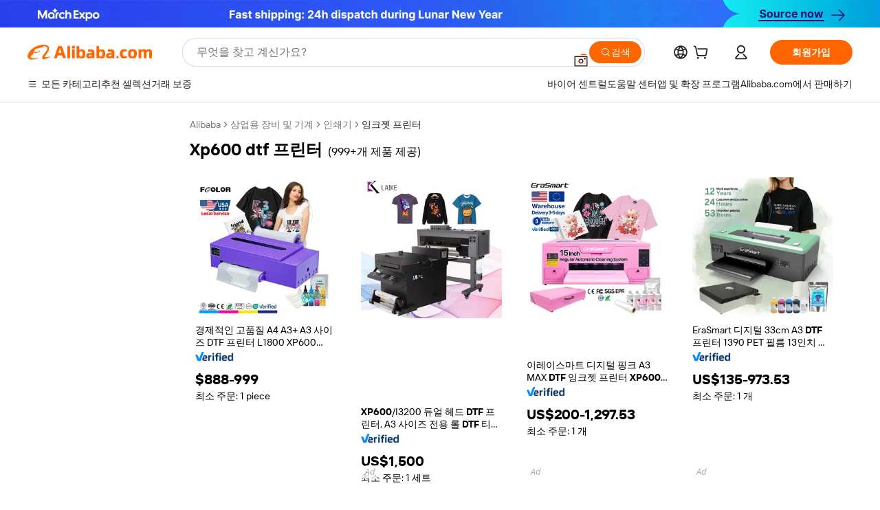

--- FILE ---
content_type: text/html;charset=UTF-8
request_url: https://korean.alibaba.com/g/xp600-dtf-printer.html
body_size: 191057
content:

<!-- screen_content -->

    <!-- tangram:5410 begin-->
    <!-- tangram:529998 begin-->
    
<!DOCTYPE html>
<html lang="ko" dir="ltr">
  <head>
        <script>
      window.__BB = {
        scene: window.__bb_scene || 'traffic-free-goods'
      };
      window.__BB.BB_CWV_IGNORE = {
          lcp_element: ['#icbu-buyer-pc-top-banner'],
          lcp_url: ['https://img.alicdn.com/imgextra/i3/O1CN014NTKzW22X8flJKD8S_!!6000000007129-2-tps-526-1062.png'],
        };
      window._timing = {}
      window._timing.first_start = Date.now();
      window.needLoginInspiration = Boolean(false);
      // 变量用于标记页面首次可见时间
      let firstVisibleTime = null;
      if (typeof document.hidden !== 'undefined') {
        // 页面首次加载时直接统计
        if (!document.hidden) {
          firstVisibleTime = Date.now();
          window.__BB_timex = 1
        } else {
          // 页面不可见时监听 visibilitychange 事件
          document.addEventListener('visibilitychange', () => {
            if (!document.hidden) {
              firstVisibleTime = Date.now();
              window.__BB_timex = firstVisibleTime - window.performance.timing.navigationStart
              window.__BB.firstVisibleTime = window.__BB_timex
              console.log("Page became visible after "+ window.__BB_timex + " ms");
            }
          }, { once: true });  // 确保只触发一次
        }
      } else {
        console.warn('Page Visibility API is not supported in this browser.');
      }
    </script>
        <meta name="data-spm" content="a2700">
        <meta name="aplus-xplug" content="NONE">
        <meta name="aplus-icbu-disable-umid" content="1">
        <meta name="google-translate-customization" content="9de59014edaf3b99-22e1cf3b5ca21786-g00bb439a5e9e5f8f-f">
    <meta name="yandex-verification" content="25a76ba8e4443bb3" />
    <meta name="msvalidate.01" content="E3FBF0E89B724C30844BF17C59608E8F" />
    <meta name="viewport" content="width=device-width, initial-scale=1.0, maximum-scale=5.0, user-scalable=yes">
        <link rel="preconnect" href="https://s.alicdn.com/" crossorigin>
    <link rel="dns-prefetch" href="https://s.alicdn.com">
                        <link rel="preload" href="https://s.alicdn.com/@g/alilog/??aplus_plugin_icbufront/index.js,mlog/aplus_v2.js" as="script">
        <link rel="preload" href="https://s.alicdn.com/@img/imgextra/i2/O1CN0153JdbU26g4bILVOyC_!!6000000007690-2-tps-418-58.png" as="image">
        <script>
            window.__APLUS_ABRATE__ = {
        perf_group: 'base64cached',
        scene: "traffic-free-goods",
      };
    </script>
    <meta name="aplus-mmstat-timeout" content="15000">
        <meta content="text/html; charset=utf-8" http-equiv="Content-Type">
          <title>저렴한 가격에 강력한 xp600 dtf 프린터 – Alibaba.com</title>
      <meta name="keywords" content="dtf printer,3d printer,lst cake printer">
      <meta name="description" content="Alibaba.com의 xp600 dtf 프린터는 전문가 수준의 인쇄물을 제공합니다. 초저가에 우수한 품질의 항목 중에서 xp600 dtf 프린터를 선택하세요.">
            <meta name="pagetiming-rate" content="9">
      <meta name="pagetiming-resource-rate" content="4">
                    <link rel="canonical" href="https://korean.alibaba.com/g/xp600-dtf-printer.html">
                              <link rel="alternate" hreflang="fr" href="https://french.alibaba.com/g/xp600-dtf-printer.html">
                  <link rel="alternate" hreflang="de" href="https://german.alibaba.com/g/xp600-dtf-printer.html">
                  <link rel="alternate" hreflang="pt" href="https://portuguese.alibaba.com/g/xp600-dtf-printer.html">
                  <link rel="alternate" hreflang="it" href="https://italian.alibaba.com/g/xp600-dtf-printer.html">
                  <link rel="alternate" hreflang="es" href="https://spanish.alibaba.com/g/xp600-dtf-printer.html">
                  <link rel="alternate" hreflang="ru" href="https://russian.alibaba.com/g/xp600-dtf-printer.html">
                  <link rel="alternate" hreflang="ko" href="https://korean.alibaba.com/g/xp600-dtf-printer.html">
                  <link rel="alternate" hreflang="ar" href="https://arabic.alibaba.com/g/xp600-dtf-printer.html">
                  <link rel="alternate" hreflang="ja" href="https://japanese.alibaba.com/g/xp600-dtf-printer.html">
                  <link rel="alternate" hreflang="tr" href="https://turkish.alibaba.com/g/xp600-dtf-printer.html">
                  <link rel="alternate" hreflang="th" href="https://thai.alibaba.com/g/xp600-dtf-printer.html">
                  <link rel="alternate" hreflang="vi" href="https://vietnamese.alibaba.com/g/xp600-dtf-printer.html">
                  <link rel="alternate" hreflang="nl" href="https://dutch.alibaba.com/g/xp600-dtf-printer.html">
                  <link rel="alternate" hreflang="he" href="https://hebrew.alibaba.com/g/xp600-dtf-printer.html">
                  <link rel="alternate" hreflang="id" href="https://indonesian.alibaba.com/g/xp600-dtf-printer.html">
                  <link rel="alternate" hreflang="hi" href="https://hindi.alibaba.com/g/xp600-dtf-printer.html">
                  <link rel="alternate" hreflang="en" href="https://www.alibaba.com/showroom/xp600-dtf-printer.html">
                  <link rel="alternate" hreflang="zh" href="https://chinese.alibaba.com/g/xp600-dtf-printer.html">
                  <link rel="alternate" hreflang="x-default" href="https://www.alibaba.com/showroom/xp600-dtf-printer.html">
                                        <script>
      // Aplus 配置自动打点
      var queue = window.goldlog_queue || (window.goldlog_queue = []);
      var tags = ["button", "a", "div", "span", "i", "svg", "input", "li", "tr"];
      queue.push(
        {
          action: 'goldlog.appendMetaInfo',
          arguments: [
            'aplus-auto-exp',
            [
              {
                logkey: '/sc.ug_msite.new_product_exp',
                cssSelector: '[data-spm-exp]',
                props: ["data-spm-exp"],
              },
              {
                logkey: '/sc.ug_pc.seolist_product_exp',
                cssSelector: '.traffic-card-gallery',
                props: ["data-spm-exp"],
              }
            ]
          ]
        }
      )
      queue.push({
        action: 'goldlog.setMetaInfo',
        arguments: ['aplus-auto-clk', JSON.stringify(tags.map(tag =>({
          "logkey": "/sc.ug_msite.new_product_clk",
          tag,
          "filter": "data-spm-clk",
          "props": ["data-spm-clk"]
        })))],
      });
    </script>
  </head>
  <div id="icbu-header"><div id="the-new-header" data-version="4.4.0" data-tnh-auto-exp="tnh-expose" data-scenes="search-products" style="position: relative;background-color: #fff;border-bottom: 1px solid #ddd;box-sizing: border-box; font-family:Inter,SF Pro Text,Roboto,Helvetica Neue,Helvetica,Tahoma,Arial,PingFang SC,Microsoft YaHei;"><div style="display: flex;align-items:center;height: 72px;min-width: 1200px;max-width: 1580px;margin: 0 auto;padding: 0 40px;box-sizing: border-box;"><img style="height: 29px; width: 209px;" src="https://s.alicdn.com/@img/imgextra/i2/O1CN0153JdbU26g4bILVOyC_!!6000000007690-2-tps-418-58.png" alt="" /></div><div style="min-width: 1200px;max-width: 1580px;margin: 0 auto;overflow: hidden;font-size: 14px;display: flex;justify-content: space-between;padding: 0 40px;box-sizing: border-box;"><div style="display: flex; align-items: center; justify-content: space-between"><div style="position: relative; height: 36px; padding: 0 28px 0 20px">All categories</div><div style="position: relative; height: 36px; padding-right: 28px">Featured selections</div><div style="position: relative; height: 36px">Trade Assurance</div></div><div style="display: flex; align-items: center; justify-content: space-between"><div style="position: relative; height: 36px; padding-right: 28px">Buyer Central</div><div style="position: relative; height: 36px; padding-right: 28px">Help Center</div><div style="position: relative; height: 36px; padding-right: 28px">Get the app</div><div style="position: relative; height: 36px">Become a supplier</div></div></div></div></div></div>
  <body data-spm="7724857" style="min-height: calc(100vh + 1px)"><script 
id="beacon-aplus"   
src="//s.alicdn.com/@g/alilog/??aplus_plugin_icbufront/index.js,mlog/aplus_v2.js"
exparams="aplus=async&userid=&aplus&ali_beacon_id=&ali_apache_id=&ali_apache_track=&ali_apache_tracktmp=&eagleeye_traceid=2103000717701111199872867e0b51&ip=3%2e140%2e188%2e129&dmtrack_c={ali%5fresin%5ftrace%3dse%5frst%3dnull%7csp%5fviewtype%3dY%7cset%3d3%7cser%3d1007%7cpageId%3d5ad8471f4e054f17b260b0ae54c7b4df%7cm%5fpageid%3dnull%7cpvmi%3d1b8f74ccdcfb457aac0a591d4700393b%7csek%5fsepd%3dxp600%2bdtf%2b%25ED%2594%2584%25EB%25A6%25B0%25ED%2584%25B0%7csek%3dxp600%2bdtf%2bprinter%7cse%5fpn%3d1%7cp4pid%3d37ced8b2%2da0ff%2d404a%2d9cb1%2df7328e954ed3%7csclkid%3dnull%7cforecast%5fpost%5fcate%3dnull%7cseo%5fnew%5fuser%5fflag%3dfalse%7ccategoryId%3d100010776%7cseo%5fsearch%5fmodel%5fupgrade%5fv2%3d2025070801%7cseo%5fmodule%5fcard%5f20240624%3d202406242%7clong%5ftext%5fgoogle%5ftranslate%5fv2%3d2407142%7cseo%5fcontent%5ftd%5fbottom%5ftext%5fupdate%5fkey%3d2025070801%7cseo%5fsearch%5fmodel%5fupgrade%5fv3%3d2025072201%7cseo%5fsearch%5fmodel%5fmulti%5fupgrade%5fv3%3d2025081101%7cdamo%5falt%5freplace%3dnull%7cwap%5fcross%3d2007659%7cwap%5fcs%5faction%3d2005494%7cAPP%5fVisitor%5fActive%3d26704%7cseo%5fshowroom%5fgoods%5fmix%3d2005244%7cpc%5fcard%5fchore%3d2026011500%7cseo%5fdefault%5fcached%5flong%5ftext%5ffrom%5fnew%5fkeyword%5fstep%3d2024122502%7cshowroom%5fgeneral%5ftemplate%3d2005292%7cwap%5fcs%5ftext%3dnull%7cstructured%5fdata%3d2025052702%7cseo%5fmulti%5fstyle%5ftext%5fupdate%3d2511181%7cpc%5fnew%5fheader%3dnull%7cseo%5fmeta%5fcate%5ftemplate%5fv1%3d2025042401%7cseo%5fmeta%5ftd%5fsearch%5fkeyword%5fstep%5fv1%3d2025040999%7cseo%5fshowroom%5fbiz%5fbabablog%3d1%7cshowroom%5fft%5flong%5ftext%5fbaks%3d80802%7cAPP%5fGrowing%5fBuyer%5fHigh%5fIntent%5fActive%3d25488%7cshowroom%5fpc%5fv2019%3d2104%7cAPP%5fProspecting%5fBuyer%3d26712%7ccache%5fcontrol%3dnull%7cAPP%5fChurned%5fCore%5fBuyer%3d25463%7cseo%5fdefault%5fcached%5flong%5ftext%5fstep%3d24110802%7camp%5flighthouse%5fscore%5fimage%3d19657%7cseo%5fft%5ftranslate%5fgemini%3d25012003%7cwap%5fnode%5fssr%3d2015725%7cdataphant%5fopen%3d27030%7clongtext%5fmulti%5fstyle%5fexpand%5frussian%3d2510141%7cseo%5flongtext%5fgoogle%5fdata%5fsection%3d25021702%7cindustry%5fpopular%5ffloor%3dnull%7cwap%5fad%5fgoods%5fproduct%5finterval%3dnull%7cseo%5fgoods%5fbootom%5fwholesale%5flink%3dnull%7cseo%5fmiddle%5fwholesale%5flink%3d2486164%7cseo%5fkeyword%5faatest%3d3%7cft%5flong%5ftext%5fenpand%5fstep2%3d121602%7cseo%5fft%5flongtext%5fexpand%5fstep3%3d25012102%7cseo%5fwap%5fheadercard%3d2006288%7cAPP%5fChurned%5fInactive%5fVisitor%3d25496%7cAPP%5fGrowing%5fBuyer%5fHigh%5fIntent%5fInactive%3d25484%7cseo%5fmeta%5ftd%5fmulti%5fkey%3d2025061801%7ctop%5frecommend%5f20250120%3d202501201%7clongtext%5fmulti%5fstyle%5fexpand%5ffrench%5fcopy%3d25091802%7clongtext%5fmulti%5fstyle%5fexpand%5ffrench%5fcopy%5fcopy%3d25092502%7clong%5ftext%5fpaa%3d2020801%7cseo%5ffloor%5fexp%3dnull%7cseo%5fshowroom%5falgo%5flink%3d17764%7cseo%5fmeta%5ftd%5faib%5fgeneral%5fkey%3d2025091901%7ccountry%5findustry%3d202311033%7cpc%5ffree%5fswitchtosearch%3d2020529%7cshowroom%5fft%5flong%5ftext%5fenpand%5fstep1%3d101102%7cseo%5fshowroom%5fnorel%3dnull%7cplp%5fstyle%5f25%5fpc%3d202505222%7cseo%5fggs%5flayer%3d10010%7cquery%5fmutil%5flang%5ftranslate%3d2025060300%7cseo%5fsearch%5fmulti%5fsearch%5ftype%5fv2%3d2026012201%7cAPP%5fChurned%5fBuyer%3d25468%7cstream%5frender%5fperf%5fopt%3d2309181%7cwap%5fgoods%3d2007383%7cseo%5fshowroom%5fsimilar%5f20240614%3d202406142%7cchinese%5fopen%3d6307%7cquery%5fgpt%5ftranslate%3d20240820%7cad%5fproduct%5finterval%3dnull%7camp%5fto%5fpwa%3d2007359%7cplp%5faib%5fmulti%5fai%5fmeta%3d20250401%7cwap%5fsupplier%5fcontent%3dnull%7cpc%5ffree%5frefactoring%3d20220315%7cAPP%5fGrowing%5fBuyer%5fInactive%3d25474%7csso%5foem%5ffloor%3dnull%7cseo%5fpc%5fnew%5fview%5f20240807%3d202408072%7cseo%5fbottom%5ftext%5fentity%5fkey%5fcopy%3d2025062400%7cstream%5frender%3d433763%7cseo%5fmodule%5fcard%5f20240424%3d202404241%7cseo%5ftitle%5freplace%5f20191226%3d5841%7clongtext%5fmulti%5fstyle%5fexpand%3d25090802%7cgoogleweblight%3d6516%7clighthouse%5fbase64%3d2005760%7cAPP%5fProspecting%5fBuyer%5fActive%3d26719%7cad%5fgoods%5fproduct%5finterval%3dnull%7cseo%5fbottom%5fdeep%5fextend%5fkw%5fkey%3d2025071101%7clongtext%5fmulti%5fstyle%5fexpand%5fturkish%3d25102801%7cilink%5fuv%3d20240911%7cwap%5flist%5fwakeup%3d2005832%7ctpp%5fcrosslink%5fpc%3d20205311%7cseo%5ftop%5fbooth%3d18501%7cAPP%5fGrowing%5fBuyer%5fLess%5fActive%3d25471%7cseo%5fsearch%5fmodel%5fupgrade%5frank%3d2025092401%7cgoodslayer%3d7977%7cft%5flong%5ftext%5ftranslate%5fexpand%5fstep1%3d24110802%7cseo%5fheaderstyle%5ftraffic%5fkey%5fv1%3d2025072100%7ccrosslink%5fswitch%3d2008141%7cp4p%5foutline%3d20240328%7cseo%5fmeta%5ftd%5faib%5fv2%5fkey%3d2025091800%7crts%5fmulti%3d2008404%7cseo%5fad%5foptimization%5fkey%5fv2%3d2025072300%7cAPP%5fVisitor%5fLess%5fActive%3d26698%7cseo%5fsearch%5franker%5fid%3d2025112401%7cplp%5fstyle%5f25%3d202505192%7ccdn%5fvm%3d2007368%7cwap%5fad%5fproduct%5finterval%3dnull%7cseo%5fsearch%5fmodel%5fmulti%5fupgrade%5frank%3d2025092401%7cpc%5fcard%5fshare%3d2025081201%7cAPP%5fGrowing%5fBuyer%5fHigh%5fIntent%5fLess%5fActive%3d25480%7cgoods%5ftitle%5fsubstitute%3d9619%7cwap%5fscreen%5fexp%3d2025081400%7creact%5fheader%5ftest%3d202502182%7cpc%5fcs%5fcolor%3dnull%7cshowroom%5fft%5flong%5ftext%5ftest%3d72502%7cone%5ftap%5flogin%5fABTest%3d202308153%7cseo%5fhyh%5fshow%5ftags%3dnull%7cplp%5fstructured%5fdata%3d2508182%7cguide%5fdelete%3d2008526%7cseo%5findustry%5ftemplate%3dnull%7cseo%5fmeta%5ftd%5fmulti%5fes%5fkey%3d2025073101%7cseo%5fshowroom%5fdata%5fmix%3d19888%7csso%5ftop%5franking%5ffloor%3d20031%7cseo%5ftd%5fdeep%5fupgrade%5fkey%5fv3%3d2025081101%7cwap%5fue%5fone%3d2025111401%7cshowroom%5fto%5frts%5flink%3d2008480%7ccountrysearch%5ftest%3dnull%7cseo%5fplp%5fdate%5fv2%3d2025102701%7cshowroom%5flist%5fnew%5farrival%3d2811002%7cchannel%5famp%5fto%5fpwa%3d2008435%7cseo%5fmulti%5fstyles%5flong%5ftext%3d2503172%7cseo%5fmeta%5ftext%5fmutli%5fcate%5ftemplate%5fv1%3d2025080800%7cseo%5fdefault%5fcached%5fmutil%5flong%5ftext%5fstep%3d24110436%7cseo%5faction%5fpoint%5ftype%3d22823%7cseo%5faib%5ftd%5flaunch%5f20240828%5fcopy%3d202408282%7cseo%5fshowroom%5fwholesale%5flink%3dnull%7cseo%5fperf%5fimprove%3d2023999%7cseo%5fwap%5flist%5fbounce%5f01%3d2063%7cseo%5fwap%5flist%5fbounce%5f02%3d2128%7cAPP%5fGrowing%5fBuyer%5fActive%3d25492%7cvideolayer%3dnull%7cvideo%5fplay%3dnull%7cwap%5fcard%5fchore%3d2026011601%7cAPP%5fChurned%5fMember%5fInactive%3d25501%7cseo%5fgoogle%5fnew%5fstruct%3d438326%7cicbu%5falgo%5fp4p%5fseo%5fad%3d2025072300%7ctpp%5ftrace%3dseoKeyword%2dseoKeyword%5fv3%2dproduct%2dPRODUCT%5fFAIL}&pageid=038cbc81210326ee1770111120&hn=ensearchweb033003038238%2erg%2dus%2deast%2eus68&asid=AQAAAACQwIFp1aRRFQAAAABCFp5biApZAQ==&treq=&tres=" async>
</script>
            <style>body{background-color:white;}.no-scrollbar.il-sticky.il-top-0.il-max-h-\[100vh\].il-w-\[200px\].il-flex-shrink-0.il-flex-grow-0.il-overflow-y-scroll{background-color:#FFF;padding-left:12px}</style>
                    <!-- tangram:530006 begin-->
<!--  -->
 <style>
   @keyframes il-spin {
     to {
       transform: rotate(360deg);
     }
   }
   @keyframes il-pulse {
     50% {
       opacity: 0.5;
     }
   }
   .traffic-card-gallery {display: flex;position: relative;flex-direction: column;justify-content: flex-start;border-radius: 0.5rem;background-color: #fff;padding: 0.5rem 0.5rem 1rem;overflow: hidden;font-size: 0.75rem;line-height: 1rem;}
   .traffic-card-list {display: flex;position: relative;flex-direction: row;justify-content: flex-start;border-bottom-width: 1px;background-color: #fff;padding: 1rem;height: 292px;overflow: hidden;font-size: 0.75rem;line-height: 1rem;}
   .product-price {
     b {
       font-size: 22px;
     }
   }
   .skel-loading {
       animation: il-pulse 2s cubic-bezier(0.4, 0, 0.6, 1) infinite;background-color: hsl(60, 4.8%, 95.9%);
   }
 </style>
<div id="first-cached-card">
  <div style="box-sizing:border-box;display: flex;position: absolute;left: 0;right: 0;margin: 0 auto;z-index: 1;min-width: 1200px;max-width: 1580px;padding: 0.75rem 3.25rem 0;pointer-events: none;">
    <!--页面左侧区域-->
    <div style="width: 200px;padding-top: 1rem;padding-left:12px; background-color: #fff;border-radius: 0.25rem">
      <div class="skel-loading" style="height: 1.5rem;width: 50%;border-radius: 0.25rem;"></div>
      <div style="margin-top: 1rem;margin-bottom: 1rem;">
        <div class="skel-loading" style="height: 1rem;width: calc(100% * 5 / 6);"></div>
        <div
          class="skel-loading"
          style="margin-top: 1rem;height: 1rem;width: calc(100% * 8 / 12);"
        ></div>
        <div class="skel-loading" style="margin-top: 1rem;height: 1rem;width: 75%;"></div>
        <div
          class="skel-loading"
          style="margin-top: 1rem;height: 1rem;width: calc(100% * 7 / 12);"
        ></div>
      </div>
      <div class="skel-loading" style="height: 1.5rem;width: 50%;border-radius: 0.25rem;"></div>
      <div style="margin-top: 1rem;margin-bottom: 1rem;">
        <div class="skel-loading" style="height: 1rem;width: calc(100% * 5 / 6);"></div>
        <div
          class="skel-loading"
          style="margin-top: 1rem;height: 1rem;width: calc(100% * 8 / 12);"
        ></div>
        <div class="skel-loading" style="margin-top: 1rem;height: 1rem;width: 75%;"></div>
        <div
          class="skel-loading"
          style="margin-top: 1rem;height: 1rem;width: calc(100% * 7 / 12);"
        ></div>
      </div>
      <div class="skel-loading" style="height: 1.5rem;width: 50%;border-radius: 0.25rem;"></div>
      <div style="margin-top: 1rem;margin-bottom: 1rem;">
        <div class="skel-loading" style="height: 1rem;width: calc(100% * 5 / 6);"></div>
        <div
          class="skel-loading"
          style="margin-top: 1rem;height: 1rem;width: calc(100% * 8 / 12);"
        ></div>
        <div class="skel-loading" style="margin-top: 1rem;height: 1rem;width: 75%;"></div>
        <div
          class="skel-loading"
          style="margin-top: 1rem;height: 1rem;width: calc(100% * 7 / 12);"
        ></div>
      </div>
      <div class="skel-loading" style="height: 1.5rem;width: 50%;border-radius: 0.25rem;"></div>
      <div style="margin-top: 1rem;margin-bottom: 1rem;">
        <div class="skel-loading" style="height: 1rem;width: calc(100% * 5 / 6);"></div>
        <div
          class="skel-loading"
          style="margin-top: 1rem;height: 1rem;width: calc(100% * 8 / 12);"
        ></div>
        <div class="skel-loading" style="margin-top: 1rem;height: 1rem;width: 75%;"></div>
        <div
          class="skel-loading"
          style="margin-top: 1rem;height: 1rem;width: calc(100% * 7 / 12);"
        ></div>
      </div>
      <div class="skel-loading" style="height: 1.5rem;width: 50%;border-radius: 0.25rem;"></div>
      <div style="margin-top: 1rem;margin-bottom: 1rem;">
        <div class="skel-loading" style="height: 1rem;width: calc(100% * 5 / 6);"></div>
        <div
          class="skel-loading"
          style="margin-top: 1rem;height: 1rem;width: calc(100% * 8 / 12);"
        ></div>
        <div class="skel-loading" style="margin-top: 1rem;height: 1rem;width: 75%;"></div>
        <div
          class="skel-loading"
          style="margin-top: 1rem;height: 1rem;width: calc(100% * 7 / 12);"
        ></div>
      </div>
      <div class="skel-loading" style="height: 1.5rem;width: 50%;border-radius: 0.25rem;"></div>
      <div style="margin-top: 1rem;margin-bottom: 1rem;">
        <div class="skel-loading" style="height: 1rem;width: calc(100% * 5 / 6);"></div>
        <div
          class="skel-loading"
          style="margin-top: 1rem;height: 1rem;width: calc(100% * 8 / 12);"
        ></div>
        <div class="skel-loading" style="margin-top: 1rem;height: 1rem;width: 75%;"></div>
        <div
          class="skel-loading"
          style="margin-top: 1rem;height: 1rem;width: calc(100% * 7 / 12);"
        ></div>
      </div>
    </div>
    <!--页面主体区域-->
    <div style="flex: 1 1 0%; overflow: hidden;padding: 0.5rem 0.5rem 0.5rem 1.5rem">
      <div style="height: 1.25rem;margin-bottom: 1rem;"></div>
      <!-- keywords -->
      <div style="margin-bottom: 1rem;height: 1.75rem;font-weight: 700;font-size: 1.25rem;line-height: 1.75rem;"></div>
      <!-- longtext -->
            <div style="width: 26%;pointer-events: auto">
        <div class="traffic-card-gallery">
          <!-- ProductImage -->
          <a href="//www.alibaba.com/product-detail/Economical-High-Quality-A4-A3-A3_1600435534097.html?from=SEO" target="_blank" style="position: relative;margin-bottom: 0.5rem;aspect-ratio: 1;overflow: hidden;">
            <div style="display: flex; overflow: hidden">
              <div style="position: relative;margin: 0;width: 100%;min-width: 0;flex-shrink: 0;flex-grow: 0;flex-basis: 100%;padding: 0;">
                <img style="position: relative; aspect-ratio: 1; width: 100%" src="[data-uri]" loading="eager" />
                <div style="position: absolute;left: 0;bottom: 0;right: 0;top: 0;background-color: #000;opacity: 0.05;"></div>
              </div>
            </div>
          </a>
          <div style="display: flex;flex: 1 1 0%;flex-direction: column;justify-content: space-between;">
            <div>
              <a class="skel-loading" style="margin-top: 0.5rem;display:inline-block;width:100%;height:1rem;" href="//www.alibaba.com/product-detail/Economical-High-Quality-A4-A3-A3_1600435534097.html" target="_blank"></a>
              <a class="skel-loading" style="margin-top: 0.125rem;display:inline-block;width:100%;height:1rem;" href="//www.alibaba.com/product-detail/Economical-High-Quality-A4-A3-A3_1600435534097.html" target="_blank"></a>
              <div class="skel-loading" style="margin-top: 0.25rem;height:1.625rem;width:75%"></div>
              <div class="skel-loading" style="margin-top: 0.5rem;height: 1rem;width:50%"></div>
              <div class="skel-loading" style="margin-top:0.25rem;height:1rem;width:25%"></div>
            </div>
          </div>

        </div>
      </div>

    </div>
  </div>
</div>
<!-- tangram:530006 end-->
            <style>.component-left-filter-callback{display:flex;position:relative;margin-top:10px;height:1200px}.component-left-filter-callback img{width:200px}.component-left-filter-callback i{position:absolute;top:5%;inset-inline-start:50%}.related-search-wrapper{padding:var(--spacing-pc-s);--tw-bg-opacity: 1;background-color:rgba(255,255,255,var(--tw-bg-opacity, 1))}.related-search-wrapper .related-search-box{margin:12px 16px}.related-search-wrapper .related-search-box .related-search-title{display:inline;float:start;color:#666;word-wrap:break-word;margin-inline-end:12px;width:13%}.related-search-wrapper .related-search-box .related-search-content{display:flex;flex-wrap:wrap}.related-search-wrapper .related-search-box .related-search-content .related-search-link{margin-inline-end:12px;width:23%;overflow:hidden;color:#666;text-overflow:ellipsis;white-space:nowrap}.product-title img{margin-inline-end:var(--spacing-pc-s);display:inline-block;height:var(--spacing-pc-l);vertical-align:sub}.product-price b{font-size:22px}.similar-icon{position:absolute;bottom:12px;z-index:2;inset-inline-end:12px}.rfq-card{display:inline-block;position:relative;box-sizing:border-box;margin-bottom:36px}.rfq-card .rfq-card-content{display:flex;position:relative;flex-direction:column;align-items:flex-start;background-size:cover;background-color:#fff;padding:12px;width:100%;height:100%}.rfq-card .rfq-card-content .rfq-card-icon{margin-top:50px}.rfq-card .rfq-card-content .rfq-card-icon img{width:45px}.rfq-card .rfq-card-content .rfq-card-top-title{margin-top:14px;color:#222;font-weight:400;font-size:16px}.rfq-card .rfq-card-content .rfq-card-title{margin-top:24px;color:#333;font-weight:800;font-size:20px}.rfq-card .rfq-card-content .rfq-card-input-box{margin-top:24px;width:100%}.rfq-card .rfq-card-content .rfq-card-input-box textarea{box-sizing:border-box;border:1px solid #ddd;border-radius:4px;background-color:#fff;padding:9px 12px;width:100%;height:88px;resize:none;color:#666;font-weight:400;font-size:13px;font-family:inherit}.rfq-card .rfq-card-content .rfq-card-button{margin-top:24px;border:1px solid #666;border-radius:16px;background-color:#fff;width:67%;color:#000;font-weight:700;font-size:14px;line-height:30px;text-align:center}[data-modulename^=ProductList-] div{contain-intrinsic-size:auto 500px}.traffic-card-gallery:hover{z-index:10}.traffic-card-gallery{position:relative;display:flex;flex-direction:column;justify-content:flex-start;overflow:hidden;border-radius:var(--radius-pc-m);--tw-bg-opacity: 1;background-color:rgba(255,255,255,var(--tw-bg-opacity, 1));padding:var(--spacing-pc-s);font-size:var(--text-pc-caption-size);line-height:var(--text-pc-caption-line-height);transition-property:box-shadow;transition-timing-function:cubic-bezier(.4,0,.2,1);transition-duration:.15s;transition-duration:var(--duration-short4);animation-duration:var(--duration-short4)}.traffic-card-list{position:relative;display:flex;height:292px;flex-direction:row;justify-content:flex-start;overflow:hidden;border-bottom-width:1px;--tw-bg-opacity: 1;background-color:rgba(255,255,255,var(--tw-bg-opacity, 1));padding:var(--spacing-pc-l);font-size:var(--text-pc-caption-size);line-height:var(--text-pc-caption-line-height)}.traffic-card-g-industry{position:relative;border-radius:var(--radius-pc-s);--tw-bg-opacity: 1;background-color:rgba(255,255,255,var(--tw-bg-opacity, 1));padding-bottom:var(--spacing-pc-m);padding-inline-end:var(--spacing-pc-m);padding-inline-start:var(--spacing-pc-m);padding-top:var(--spacing-pc-xl);font-size:var(--text-pc-body-size);line-height:var(--text-pc-body-line-height)}.module-filter-section-wrapper{max-height:none!important;overflow-x:hidden}:root{--color-brand-secondary: #FA6400;--color-semantic-promotion: #DE0505;--color-neutral-text: #222;--color-neutral-placeholder: #767676;--color-neutral-border: #DDD;--color-neutral-background: #F4F4F4;--color-neutral-container: #F8F8F8;--color-neutral-white: #FFF;--font-weight-regular: 400;--font-weight-semibold: 600;--font-weight-bold: 700;--duration-short4: .2s;--duration-medium2: .3s;--easing-in-out: cubic-bezier(.2, 0, .38, 1);--text-pc-display-s-size: 28px;--text-pc-display-s-line-height: 38px;--text-pc-heading-l-size: 24px;--text-pc-heading-l-line-height: 32px;--text-pc-heading-m-size: 20px;--text-pc-heading-m-line-height: 26px;--text-pc-heading-s-size: 16px;--text-pc-heading-s-line-height: 22px;--text-pc-body-size: 14px;--text-pc-body-line-height: 18px;--text-pc-caption-size: 12px;--text-pc-caption-line-height: 16px;--spacing-pc-none: 0px;--spacing-pc-xxs: 2px;--spacing-pc-xs: 4px;--spacing-pc-s: 8px;--spacing-pc-m: 12px;--spacing-pc-l: 16px;--spacing-pc-xl: 20px;--spacing-pc-xxl: 24px;--spacing-pc-3xl: 28px;--spacing-pc-4xl: 32px;--spacing-pc-5xl: 36px;--spacing-pc-6xl: 40px;--spacing-pc-7xl: 48px;--radius-pc-none: 0px;--radius-pc-xxs: 2px;--radius-pc-xs: 4px;--radius-pc-s: 8px;--radius-pc-m: 12px;--radius-pc-l: 16px;--radius-pc-full: 9999px;--shadow-pc-s: 0px 0px 4px 0px rgba(0, 0, 0, .05), 0px 1px 10px 0px rgba(0, 0, 0, .07)}*,:before,:after{--tw-translate-x: 0;--tw-translate-y: 0;--tw-rotate: 0;--tw-skew-x: 0;--tw-skew-y: 0;--tw-scale-x: 1;--tw-scale-y: 1;--tw-ring-inset: ;--tw-ring-offset-width: 0px;--tw-ring-offset-color: #fff;--tw-ring-color: rgba(59, 130, 246, .5);--tw-ring-offset-shadow: 0 0 rgba(0,0,0,0);--tw-ring-shadow: 0 0 rgba(0,0,0,0);--tw-shadow: 0 0 rgba(0,0,0,0)}::backdrop{--tw-translate-x: 0;--tw-translate-y: 0;--tw-rotate: 0;--tw-skew-x: 0;--tw-skew-y: 0;--tw-scale-x: 1;--tw-scale-y: 1;--tw-ring-inset: ;--tw-ring-offset-width: 0px;--tw-ring-offset-color: #fff;--tw-ring-color: rgba(59, 130, 246, .5);--tw-ring-offset-shadow: 0 0 rgba(0,0,0,0);--tw-ring-shadow: 0 0 rgba(0,0,0,0);--tw-shadow: 0 0 rgba(0,0,0,0)}/*! tailwindcss v3.4.17 | MIT License | https://tailwindcss.com
 */*,:before,:after{box-sizing:border-box;border-width:0;border-style:solid;border-color:#e5e7eb}html,:host{line-height:1.5;-webkit-text-size-adjust:100%;-moz-tab-size:4;-o-tab-size:4;tab-size:4;font-family:Alibaba B2B Sans,-apple-system,BlinkMacSystemFont,Segoe UI,Roboto,Helvetica Neue,Arial,sans-serif;font-feature-settings:normal;font-variation-settings:normal;-webkit-tap-highlight-color:transparent}body{margin:0;line-height:inherit}hr{height:0;color:inherit;border-top-width:1px}abbr:where([title]){text-decoration:underline;-webkit-text-decoration:underline dotted;text-decoration:underline dotted}h1,h2,h3,h4,h5,h6{font-size:inherit;font-weight:inherit}a{color:inherit;text-decoration:inherit}b,strong{font-weight:bolder}code,kbd,samp,pre{font-family:ui-monospace,SFMono-Regular,Menlo,Monaco,Consolas,Liberation Mono,Courier New,monospace;font-feature-settings:normal;font-variation-settings:normal;font-size:1em}small{font-size:80%}sub,sup{font-size:75%;line-height:0;position:relative;vertical-align:baseline}sub{bottom:-.25em}sup{top:-.5em}table{text-indent:0;border-color:inherit;border-collapse:collapse}button,input,optgroup,select,textarea{font-family:inherit;font-feature-settings:inherit;font-variation-settings:inherit;font-size:100%;font-weight:inherit;line-height:inherit;letter-spacing:inherit;color:inherit;margin:0;padding:0}button,select{text-transform:none}button,input:where([type=button]),input:where([type=reset]),input:where([type=submit]){-webkit-appearance:button;background-color:transparent;background-image:none}:-moz-focusring{outline:auto}:-moz-ui-invalid{box-shadow:none}progress{vertical-align:baseline}::-webkit-inner-spin-button,::-webkit-outer-spin-button{height:auto}[type=search]{-webkit-appearance:textfield;outline-offset:-2px}::-webkit-search-decoration{-webkit-appearance:none}::-webkit-file-upload-button{-webkit-appearance:button;font:inherit}summary{display:list-item}blockquote,dl,dd,h1,h2,h3,h4,h5,h6,hr,figure,p,pre{margin:0}fieldset{margin:0;padding:0}legend{padding:0}ol,ul,menu{list-style:none;margin:0;padding:0}dialog{padding:0}textarea{resize:vertical}input::-moz-placeholder,textarea::-moz-placeholder{opacity:1;color:#9ca3af}input::placeholder,textarea::placeholder{opacity:1;color:#9ca3af}button,[role=button]{cursor:pointer}:disabled{cursor:default}img,svg,video,canvas,audio,iframe,embed,object{display:block;vertical-align:middle}img,video{max-width:100%;height:auto}[hidden]:where(:not([hidden=until-found])){display:none}.il-sr-only{position:absolute;width:1px;height:1px;padding:0;margin:-1px;overflow:hidden;clip:rect(0,0,0,0);white-space:nowrap;border-width:0}.il-pointer-events-none{pointer-events:none}.il-invisible{visibility:hidden}.il-fixed{position:fixed}.il-absolute{position:absolute}.il-relative{position:relative}.il-sticky{position:sticky}.il-inset-0{inset:var(--spacing-pc-none)}.il--bottom-12{bottom:calc(var(--spacing-pc-7xl) * -1)}.il--top-12{top:calc(var(--spacing-pc-7xl) * -1)}.il-bottom-0{bottom:var(--spacing-pc-none)}.il-bottom-10{bottom:var(--spacing-pc-6xl)}.il-bottom-2{bottom:var(--spacing-pc-s)}.il-bottom-3{bottom:var(--spacing-pc-m)}.il-bottom-4{bottom:var(--spacing-pc-l)}.il-end-0{inset-inline-end:var(--spacing-pc-none)}.il-end-2{inset-inline-end:var(--spacing-pc-s)}.il-end-3{inset-inline-end:var(--spacing-pc-m)}.il-end-4{inset-inline-end:var(--spacing-pc-l)}.il-left-0{left:var(--spacing-pc-none)}.il-left-3{left:var(--spacing-pc-m)}.il-right-0{right:var(--spacing-pc-none)}.il-right-2{right:var(--spacing-pc-s)}.il-right-3{right:var(--spacing-pc-m)}.il-start-0{inset-inline-start:var(--spacing-pc-none)}.il-start-1\/2{inset-inline-start:50%}.il-start-2{inset-inline-start:var(--spacing-pc-s)}.il-start-3{inset-inline-start:var(--spacing-pc-m)}.il-start-\[50\%\]{inset-inline-start:50%}.il-top-0{top:var(--spacing-pc-none)}.il-top-1\/2{top:50%}.il-top-16{top:64px}.il-top-4{top:var(--spacing-pc-l)}.il-top-\[50\%\]{top:50%}.il-top-full{top:100%}.il-z-0{z-index:0}.il-z-10{z-index:10}.il-z-50{z-index:50}.il-z-\[1\]{z-index:1}.il-z-\[9999\]{z-index:9999}.il-col-span-4{grid-column:span 4 / span 4}.il-m-0{margin:var(--spacing-pc-none)}.il-m-3{margin:var(--spacing-pc-m)}.il-m-auto{margin:auto}.il-mx-auto{margin-left:auto;margin-right:auto}.il-my-3{margin-top:var(--spacing-pc-m);margin-bottom:var(--spacing-pc-m)}.il-my-5{margin-top:var(--spacing-pc-xl);margin-bottom:var(--spacing-pc-xl)}.il-my-auto{margin-top:auto;margin-bottom:auto}.\!il-mb-4{margin-bottom:var(--spacing-pc-l)!important}.il--mt-4{margin-top:calc(var(--spacing-pc-l) * -1)}.il-mb-0{margin-bottom:var(--spacing-pc-none)}.il-mb-1{margin-bottom:var(--spacing-pc-xs)}.il-mb-2{margin-bottom:var(--spacing-pc-s)}.il-mb-3{margin-bottom:var(--spacing-pc-m)}.il-mb-4{margin-bottom:var(--spacing-pc-l)}.il-mb-5{margin-bottom:var(--spacing-pc-xl)}.il-mb-6{margin-bottom:var(--spacing-pc-xxl)}.il-mb-8{margin-bottom:var(--spacing-pc-4xl)}.il-mb-\[-0\.75rem\]{margin-bottom:-.75rem}.il-mb-\[0\.125rem\]{margin-bottom:.125rem}.il-me-1{margin-inline-end:var(--spacing-pc-xs)}.il-me-2{margin-inline-end:var(--spacing-pc-s)}.il-me-3{margin-inline-end:var(--spacing-pc-m)}.il-me-\[2px\]{margin-inline-end:2px}.il-me-auto{margin-inline-end:auto}.il-mr-0\.5{margin-right:var(--spacing-pc-xxs)}.il-mr-1{margin-right:var(--spacing-pc-xs)}.il-mr-2{margin-right:var(--spacing-pc-s)}.il-ms-1{margin-inline-start:var(--spacing-pc-xs)}.il-ms-4{margin-inline-start:var(--spacing-pc-l)}.il-ms-5{margin-inline-start:var(--spacing-pc-xl)}.il-ms-8{margin-inline-start:var(--spacing-pc-4xl)}.il-ms-\[\.375rem\]{margin-inline-start:.375rem}.il-ms-auto{margin-inline-start:auto}.il-mt-0{margin-top:var(--spacing-pc-none)}.il-mt-0\.5{margin-top:var(--spacing-pc-xxs)}.il-mt-1{margin-top:var(--spacing-pc-xs)}.il-mt-2{margin-top:var(--spacing-pc-s)}.il-mt-3{margin-top:var(--spacing-pc-m)}.il-mt-4{margin-top:var(--spacing-pc-l)}.il-mt-6{margin-top:var(--spacing-pc-xxl)}.il-line-clamp-1{overflow:hidden;display:-webkit-box;-webkit-box-orient:vertical;-webkit-line-clamp:1}.il-line-clamp-2{overflow:hidden;display:-webkit-box;-webkit-box-orient:vertical;-webkit-line-clamp:2}.il-line-clamp-6{overflow:hidden;display:-webkit-box;-webkit-box-orient:vertical;-webkit-line-clamp:6}.il-inline-block{display:inline-block}.il-inline{display:inline}.il-flex{display:flex}.il-inline-flex{display:inline-flex}.il-grid{display:grid}.il-aspect-square{aspect-ratio:1 / 1}.il-size-5{width:var(--spacing-pc-xl);height:var(--spacing-pc-xl)}.il-h-1{height:var(--spacing-pc-xs)}.il-h-10{height:var(--spacing-pc-6xl)}.il-h-11{height:44px}.il-h-20{height:80px}.il-h-24{height:96px}.il-h-3{height:var(--spacing-pc-m)}.il-h-3\.5{height:14px}.il-h-4{height:var(--spacing-pc-l)}.il-h-40{height:160px}.il-h-6{height:var(--spacing-pc-xxl)}.il-h-8{height:var(--spacing-pc-4xl)}.il-h-9{height:var(--spacing-pc-5xl)}.il-h-\[10px\]{height:10px}.il-h-\[150px\]{height:150px}.il-h-\[152px\]{height:152px}.il-h-\[18\.25rem\]{height:18.25rem}.il-h-\[292px\]{height:292px}.il-h-\[600px\]{height:600px}.il-h-auto{height:auto}.il-h-fit{height:-moz-fit-content;height:fit-content}.il-h-full{height:100%}.il-h-screen{height:100vh}.il-max-h-\[100vh\]{max-height:100vh}.il-w-1\/2{width:50%}.il-w-10{width:var(--spacing-pc-6xl)}.il-w-10\/12{width:83.333333%}.il-w-24{width:96px}.il-w-4{width:var(--spacing-pc-l)}.il-w-6{width:var(--spacing-pc-xxl)}.il-w-64{width:256px}.il-w-7\/12{width:58.333333%}.il-w-72{width:288px}.il-w-8{width:var(--spacing-pc-4xl)}.il-w-8\/12{width:66.666667%}.il-w-9{width:var(--spacing-pc-5xl)}.il-w-9\/12{width:75%}.il-w-\[15px\]{width:15px}.il-w-\[200px\]{width:200px}.il-w-\[84px\]{width:84px}.il-w-auto{width:auto}.il-w-fit{width:-moz-fit-content;width:fit-content}.il-w-full{width:100%}.il-w-screen{width:100vw}.il-min-w-0{min-width:var(--spacing-pc-none)}.il-min-w-3{min-width:var(--spacing-pc-m)}.il-min-w-\[1200px\]{min-width:1200px}.il-max-w-\[1000px\]{max-width:1000px}.il-max-w-\[1580px\]{max-width:1580px}.il-max-w-full{max-width:100%}.il-max-w-lg{max-width:32rem}.il-flex-1{flex:1 1 0%}.il-flex-shrink-0,.il-shrink-0{flex-shrink:0}.il-flex-grow-0,.il-grow-0{flex-grow:0}.il-basis-24{flex-basis:96px}.il-basis-full{flex-basis:100%}.il-origin-\[--radix-tooltip-content-transform-origin\]{transform-origin:var(--radix-tooltip-content-transform-origin)}.il-origin-center{transform-origin:center}.il--translate-x-1\/2{--tw-translate-x: -50%;transform:translate(var(--tw-translate-x),var(--tw-translate-y)) rotate(var(--tw-rotate)) skew(var(--tw-skew-x)) skewY(var(--tw-skew-y)) scaleX(var(--tw-scale-x)) scaleY(var(--tw-scale-y))}.il--translate-y-1\/2{--tw-translate-y: -50%;transform:translate(var(--tw-translate-x),var(--tw-translate-y)) rotate(var(--tw-rotate)) skew(var(--tw-skew-x)) skewY(var(--tw-skew-y)) scaleX(var(--tw-scale-x)) scaleY(var(--tw-scale-y))}.il-translate-x-\[-50\%\]{--tw-translate-x: -50%;transform:translate(var(--tw-translate-x),var(--tw-translate-y)) rotate(var(--tw-rotate)) skew(var(--tw-skew-x)) skewY(var(--tw-skew-y)) scaleX(var(--tw-scale-x)) scaleY(var(--tw-scale-y))}.il-translate-y-\[-50\%\]{--tw-translate-y: -50%;transform:translate(var(--tw-translate-x),var(--tw-translate-y)) rotate(var(--tw-rotate)) skew(var(--tw-skew-x)) skewY(var(--tw-skew-y)) scaleX(var(--tw-scale-x)) scaleY(var(--tw-scale-y))}.il-rotate-90{--tw-rotate: 90deg;transform:translate(var(--tw-translate-x),var(--tw-translate-y)) rotate(var(--tw-rotate)) skew(var(--tw-skew-x)) skewY(var(--tw-skew-y)) scaleX(var(--tw-scale-x)) scaleY(var(--tw-scale-y))}@keyframes il-pulse{50%{opacity:.5}}.il-animate-pulse{animation:il-pulse 2s cubic-bezier(.4,0,.6,1) infinite}@keyframes il-spin{to{transform:rotate(360deg)}}.il-animate-spin{animation:il-spin 1s linear infinite}.il-cursor-pointer{cursor:pointer}.il-list-disc{list-style-type:disc}.il-grid-cols-2{grid-template-columns:repeat(2,minmax(0,1fr))}.il-grid-cols-4{grid-template-columns:repeat(4,minmax(0,1fr))}.il-flex-row{flex-direction:row}.il-flex-col{flex-direction:column}.il-flex-col-reverse{flex-direction:column-reverse}.il-flex-wrap{flex-wrap:wrap}.il-flex-nowrap{flex-wrap:nowrap}.il-items-start{align-items:flex-start}.il-items-center{align-items:center}.il-items-baseline{align-items:baseline}.il-justify-start{justify-content:flex-start}.il-justify-end{justify-content:flex-end}.il-justify-center{justify-content:center}.il-justify-between{justify-content:space-between}.il-gap-0\.5{gap:var(--spacing-pc-xxs)}.il-gap-1{gap:var(--spacing-pc-xs)}.il-gap-1\.5{gap:6px}.il-gap-10{gap:var(--spacing-pc-6xl)}.il-gap-2{gap:var(--spacing-pc-s)}.il-gap-3{gap:var(--spacing-pc-m)}.il-gap-4{gap:var(--spacing-pc-l)}.il-gap-8{gap:var(--spacing-pc-4xl)}.il-gap-\[\.0938rem\]{gap:.0938rem}.il-gap-\[\.375rem\]{gap:.375rem}.il-gap-\[0\.125rem\]{gap:.125rem}.\!il-gap-x-3{-moz-column-gap:var(--spacing-pc-m)!important;column-gap:var(--spacing-pc-m)!important}.\!il-gap-x-5{-moz-column-gap:var(--spacing-pc-xl)!important;column-gap:var(--spacing-pc-xl)!important}.\!il-gap-y-5{row-gap:var(--spacing-pc-xl)!important}.il-space-y-1\.5>:not([hidden])~:not([hidden]){--tw-space-y-reverse: 0;margin-top:calc(6px * (1 - var(--tw-space-y-reverse)));margin-top:calc(6px * calc(1 - var(--tw-space-y-reverse)));margin-bottom:calc(6px * var(--tw-space-y-reverse))}.il-space-y-4>:not([hidden])~:not([hidden]){--tw-space-y-reverse: 0;margin-top:calc(var(--spacing-pc-l) * (1 - var(--tw-space-y-reverse)));margin-top:calc(var(--spacing-pc-l) * calc(1 - var(--tw-space-y-reverse)));margin-bottom:calc(var(--spacing-pc-l) * var(--tw-space-y-reverse))}.il-overflow-hidden{overflow:hidden}.il-overflow-y-auto{overflow-y:auto}.il-overflow-y-scroll{overflow-y:scroll}.il-truncate{overflow:hidden;text-overflow:ellipsis;white-space:nowrap}.il-text-ellipsis{text-overflow:ellipsis}.il-whitespace-normal{white-space:normal}.il-whitespace-nowrap{white-space:nowrap}.il-break-normal{word-wrap:normal;word-break:normal}.il-break-words{word-wrap:break-word}.il-break-all{word-break:break-all}.il-rounded{border-radius:var(--radius-pc-xs)}.il-rounded-2xl{border-radius:var(--radius-pc-l)}.il-rounded-\[0\.5rem\]{border-radius:.5rem}.il-rounded-\[1\.25rem\]{border-radius:1.25rem}.il-rounded-full{border-radius:var(--radius-pc-full)}.il-rounded-lg{border-radius:var(--radius-pc-s)}.il-rounded-md{border-radius:6px}.il-rounded-none{border-radius:var(--radius-pc-none)}.il-rounded-sm{border-radius:var(--radius-pc-xxs)}.il-rounded-xl{border-radius:var(--radius-pc-m)}.il-rounded-t-xl{border-top-left-radius:var(--radius-pc-m);border-top-right-radius:var(--radius-pc-m)}.il-border,.il-border-\[1px\]{border-width:1px}.il-border-b,.il-border-b-\[1px\]{border-bottom-width:1px}.il-border-solid{border-style:solid}.il-border-none{border-style:none}.il-border-\[\#222\]{--tw-border-opacity: 1;border-color:rgba(34,34,34,var(--tw-border-opacity, 1))}.il-border-\[\#DDD\]{--tw-border-opacity: 1;border-color:rgba(221,221,221,var(--tw-border-opacity, 1))}.il-border-neutral-border{border-color:var(--color-neutral-border)}.il-border-neutral-text{border-color:var(--color-neutral-text)}.il-bg-\[\#E7EDFF\]{--tw-bg-opacity: 1;background-color:rgba(231,237,255,var(--tw-bg-opacity, 1))}.il-bg-\[\#F8F8F8\]{--tw-bg-opacity: 1;background-color:rgba(248,248,248,var(--tw-bg-opacity, 1))}.il-bg-black{--tw-bg-opacity: 1;background-color:rgba(0,0,0,var(--tw-bg-opacity, 1))}.il-bg-black\/60{background-color:#0009}.il-bg-brand-secondary{background-color:var(--color-brand-secondary)}.il-bg-gray-300{--tw-bg-opacity: 1;background-color:rgba(209,213,219,var(--tw-bg-opacity, 1))}.il-bg-neutral-background{background-color:var(--color-neutral-background)}.il-bg-neutral-container{background-color:var(--color-neutral-container)}.il-bg-neutral-white{background-color:var(--color-neutral-white)}.il-bg-orange-500{--tw-bg-opacity: 1;background-color:rgba(249,115,22,var(--tw-bg-opacity, 1))}.il-bg-transparent{background-color:transparent}.il-bg-white{--tw-bg-opacity: 1;background-color:rgba(255,255,255,var(--tw-bg-opacity, 1))}.il-bg-opacity-80{--tw-bg-opacity: .8}.il-bg-cover{background-size:cover}.il-bg-top{background-position:top}.il-bg-no-repeat{background-repeat:no-repeat}.il-fill-black{fill:#000}.il-object-cover{-o-object-fit:cover;object-fit:cover}.il-p-0{padding:var(--spacing-pc-none)}.il-p-1{padding:var(--spacing-pc-xs)}.il-p-2{padding:var(--spacing-pc-s)}.il-p-3{padding:var(--spacing-pc-m)}.il-p-4{padding:var(--spacing-pc-l)}.il-p-5{padding:var(--spacing-pc-xl)}.il-p-6{padding:var(--spacing-pc-xxl)}.il-px-1{padding-left:var(--spacing-pc-xs);padding-right:var(--spacing-pc-xs)}.il-px-2{padding-left:var(--spacing-pc-s);padding-right:var(--spacing-pc-s)}.il-px-3{padding-left:var(--spacing-pc-m);padding-right:var(--spacing-pc-m)}.il-px-7{padding-left:var(--spacing-pc-3xl);padding-right:var(--spacing-pc-3xl)}.il-py-0\.5{padding-top:var(--spacing-pc-xxs);padding-bottom:var(--spacing-pc-xxs)}.il-py-1\.5{padding-top:6px;padding-bottom:6px}.il-py-10{padding-top:var(--spacing-pc-6xl);padding-bottom:var(--spacing-pc-6xl)}.il-py-2{padding-top:var(--spacing-pc-s);padding-bottom:var(--spacing-pc-s)}.il-py-3{padding-top:var(--spacing-pc-m);padding-bottom:var(--spacing-pc-m)}.il-pb-0{padding-bottom:var(--spacing-pc-none)}.il-pb-1{padding-bottom:var(--spacing-pc-xs)}.il-pb-3{padding-bottom:var(--spacing-pc-m)}.il-pb-4{padding-bottom:var(--spacing-pc-l)}.il-pb-8{padding-bottom:var(--spacing-pc-4xl)}.il-pe-0{padding-inline-end:var(--spacing-pc-none)}.il-pe-2{padding-inline-end:var(--spacing-pc-s)}.il-pe-3{padding-inline-end:var(--spacing-pc-m)}.il-pe-4{padding-inline-end:var(--spacing-pc-l)}.il-pe-6{padding-inline-end:var(--spacing-pc-xxl)}.il-pe-8{padding-inline-end:var(--spacing-pc-4xl)}.il-pe-\[12px\]{padding-inline-end:12px}.il-pe-\[3\.25rem\]{padding-inline-end:3.25rem}.il-pl-4{padding-left:var(--spacing-pc-l)}.il-ps-0{padding-inline-start:var(--spacing-pc-none)}.il-ps-2{padding-inline-start:var(--spacing-pc-s)}.il-ps-3{padding-inline-start:var(--spacing-pc-m)}.il-ps-4{padding-inline-start:var(--spacing-pc-l)}.il-ps-6{padding-inline-start:var(--spacing-pc-xxl)}.il-ps-8{padding-inline-start:var(--spacing-pc-4xl)}.il-ps-\[12px\]{padding-inline-start:12px}.il-ps-\[3\.25rem\]{padding-inline-start:3.25rem}.il-pt-1{padding-top:var(--spacing-pc-xs)}.il-pt-10{padding-top:var(--spacing-pc-6xl)}.il-pt-3{padding-top:var(--spacing-pc-m)}.il-pt-4{padding-top:var(--spacing-pc-l)}.il-pt-5{padding-top:var(--spacing-pc-xl)}.il-pt-6{padding-top:var(--spacing-pc-xxl)}.il-pt-7{padding-top:var(--spacing-pc-3xl)}.il-text-center{text-align:center}.il-text-start{text-align:start}.il-text-2xl{font-size:var(--text-pc-display-s-size);line-height:var(--text-pc-display-s-line-height)}.il-text-base{font-size:var(--text-pc-heading-s-size);line-height:var(--text-pc-heading-s-line-height)}.il-text-lg{font-size:var(--text-pc-heading-m-size);line-height:var(--text-pc-heading-m-line-height)}.il-text-sm{font-size:var(--text-pc-body-size);line-height:var(--text-pc-body-line-height)}.il-text-xl{font-size:var(--text-pc-heading-l-size);line-height:var(--text-pc-heading-l-line-height)}.il-text-xs{font-size:var(--text-pc-caption-size);line-height:var(--text-pc-caption-line-height)}.il-font-\[600\]{font-weight:600}.il-font-bold{font-weight:var(--font-weight-bold)}.il-font-medium{font-weight:500}.il-font-normal{font-weight:var(--font-weight-regular)}.il-font-semibold{font-weight:var(--font-weight-semibold)}.il-leading-3{line-height:.75rem}.il-leading-4{line-height:1rem}.il-leading-\[1\.43\]{line-height:1.43}.il-leading-\[18px\]{line-height:18px}.il-leading-\[26px\]{line-height:26px}.il-leading-none{line-height:1}.il-tracking-tight{letter-spacing:-.025em}.il-text-\[\#00820D\]{--tw-text-opacity: 1;color:rgba(0,130,13,var(--tw-text-opacity, 1))}.il-text-\[\#120650\]{--tw-text-opacity: 1;color:rgba(18,6,80,var(--tw-text-opacity, 1))}.il-text-\[\#222\]{--tw-text-opacity: 1;color:rgba(34,34,34,var(--tw-text-opacity, 1))}.il-text-\[\#444\]{--tw-text-opacity: 1;color:rgba(68,68,68,var(--tw-text-opacity, 1))}.il-text-\[\#4B1D1F\]{--tw-text-opacity: 1;color:rgba(75,29,31,var(--tw-text-opacity, 1))}.il-text-\[\#767676\]{--tw-text-opacity: 1;color:rgba(118,118,118,var(--tw-text-opacity, 1))}.il-text-\[\#D04A0A\]{--tw-text-opacity: 1;color:rgba(208,74,10,var(--tw-text-opacity, 1))}.il-text-\[\#F7421E\]{--tw-text-opacity: 1;color:rgba(247,66,30,var(--tw-text-opacity, 1))}.il-text-\[\#FF6600\]{--tw-text-opacity: 1;color:rgba(255,102,0,var(--tw-text-opacity, 1))}.il-text-\[\#f7421e\]{--tw-text-opacity: 1;color:rgba(247,66,30,var(--tw-text-opacity, 1))}.il-text-neutral-placeholder{color:var(--color-neutral-placeholder)}.il-text-neutral-text{color:var(--color-neutral-text)}.il-text-neutral-white{color:var(--color-neutral-white)}.il-text-promotion{color:var(--color-semantic-promotion)}.il-text-white{--tw-text-opacity: 1;color:rgba(255,255,255,var(--tw-text-opacity, 1))}.il-underline{text-decoration-line:underline}.il-line-through{text-decoration-line:line-through}.il-underline-offset-4{text-underline-offset:4px}.il-opacity-0{opacity:0}.il-opacity-5{opacity:.05}.il-opacity-70{opacity:.7}.il-shadow-\[0_2px_6px_2px_rgba\(0\,0\,0\,0\.12\)\]{--tw-shadow: 0 2px 6px 2px rgba(0,0,0,.12);box-shadow:var(--tw-ring-offset-shadow, 0 0 rgba(0,0,0,0)),var(--tw-ring-shadow, 0 0 rgba(0,0,0,0)),var(--tw-shadow)}.il-shadow-lg{--tw-shadow: 0 10px 15px -3px rgba(0, 0, 0, .1), 0 4px 6px -4px rgba(0, 0, 0, .1);box-shadow:var(--tw-ring-offset-shadow, 0 0 rgba(0,0,0,0)),var(--tw-ring-shadow, 0 0 rgba(0,0,0,0)),var(--tw-shadow)}.il-shadow-md{--tw-shadow: 0 4px 6px -1px rgba(0, 0, 0, .1), 0 2px 4px -2px rgba(0, 0, 0, .1);box-shadow:var(--tw-ring-offset-shadow, 0 0 rgba(0,0,0,0)),var(--tw-ring-shadow, 0 0 rgba(0,0,0,0)),var(--tw-shadow)}.il-shadow-xs{--tw-shadow: var(--shadow-pc-s);box-shadow:var(--tw-ring-offset-shadow, 0 0 rgba(0,0,0,0)),var(--tw-ring-shadow, 0 0 rgba(0,0,0,0)),var(--tw-shadow)}.il-outline-none{outline:2px solid transparent;outline-offset:2px}.il-outline-1{outline-width:1px}.il-transition-colors{transition-property:color,background-color,border-color,text-decoration-color,fill,stroke;transition-timing-function:cubic-bezier(.4,0,.2,1);transition-duration:.15s}.il-transition-opacity{transition-property:opacity;transition-timing-function:cubic-bezier(.4,0,.2,1);transition-duration:.15s}.il-transition-shadow{transition-property:box-shadow;transition-timing-function:cubic-bezier(.4,0,.2,1);transition-duration:.15s}.il-transition-transform{transition-property:transform;transition-timing-function:cubic-bezier(.4,0,.2,1);transition-duration:.15s}.il-duration-200{transition-duration:var(--duration-short4)}.il-duration-300{transition-duration:var(--duration-medium2)}.il-ease-in-out{transition-timing-function:var(--easing-in-out)}.il-scrollbar-hide{-ms-overflow-style:none;scrollbar-width:none}.il-scrollbar-hide::-webkit-scrollbar{display:none}@keyframes enter{0%{opacity:var(--tw-enter-opacity, 1);transform:translate3d(var(--tw-enter-translate-x, 0),var(--tw-enter-translate-y, 0),0) scale3d(var(--tw-enter-scale, 1),var(--tw-enter-scale, 1),var(--tw-enter-scale, 1)) rotate(var(--tw-enter-rotate, 0))}}@keyframes exit{to{opacity:var(--tw-exit-opacity, 1);transform:translate3d(var(--tw-exit-translate-x, 0),var(--tw-exit-translate-y, 0),0) scale3d(var(--tw-exit-scale, 1),var(--tw-exit-scale, 1),var(--tw-exit-scale, 1)) rotate(var(--tw-exit-rotate, 0))}}.il-animate-in{animation-name:enter;animation-duration:.15s;--tw-enter-opacity: initial;--tw-enter-scale: initial;--tw-enter-rotate: initial;--tw-enter-translate-x: initial;--tw-enter-translate-y: initial}.il-fade-in-0{--tw-enter-opacity: 0}.il-zoom-in-95{--tw-enter-scale: .95}.il-duration-200{animation-duration:var(--duration-short4)}.il-duration-300{animation-duration:var(--duration-medium2)}.il-ease-in-out{animation-timing-function:var(--easing-in-out)}.no-scrollbar::-webkit-scrollbar{display:none}.no-scrollbar{-ms-overflow-style:none;scrollbar-width:none}.longtext-style-inmodel h2{margin-bottom:var(--spacing-pc-s);margin-top:var(--spacing-pc-l);font-size:var(--text-pc-heading-s-size);line-height:var(--text-pc-heading-s-line-height);font-weight:var(--font-weight-bold)}div[id^=headlessui-dialog-panel-]{z-index:9999!important}.first-of-type\:il-ms-4:first-of-type{margin-inline-start:var(--spacing-pc-l)}.hover\:il-z-10:hover{z-index:10}.hover\:il-bg-\[\#f4f4f4\]:hover{--tw-bg-opacity: 1;background-color:rgba(244,244,244,var(--tw-bg-opacity, 1))}.hover\:il-bg-neutral-100:hover{--tw-bg-opacity: 1;background-color:rgba(245,245,245,var(--tw-bg-opacity, 1))}.hover\:il-bg-neutral-background:hover{background-color:var(--color-neutral-background)}.hover\:il-text-neutral-text:hover{color:var(--color-neutral-text)}.hover\:il-underline:hover{text-decoration-line:underline}.hover\:il-opacity-100:hover{opacity:1}.hover\:il-opacity-90:hover{opacity:.9}.hover\:il-shadow-xs:hover{--tw-shadow: var(--shadow-pc-s);box-shadow:var(--tw-ring-offset-shadow, 0 0 rgba(0,0,0,0)),var(--tw-ring-shadow, 0 0 rgba(0,0,0,0)),var(--tw-shadow)}.focus\:il-outline-none:focus{outline:2px solid transparent;outline-offset:2px}.focus\:il-ring-2:focus{--tw-ring-offset-shadow: var(--tw-ring-inset) 0 0 0 var(--tw-ring-offset-width) var(--tw-ring-offset-color);--tw-ring-shadow: var(--tw-ring-inset) 0 0 0 calc(2px + var(--tw-ring-offset-width)) var(--tw-ring-color);box-shadow:var(--tw-ring-offset-shadow),var(--tw-ring-shadow),var(--tw-shadow, 0 0 rgba(0,0,0,0))}.focus\:il-ring-offset-2:focus{--tw-ring-offset-width: 2px}.focus-visible\:il-outline-none:focus-visible{outline:2px solid transparent;outline-offset:2px}.focus-visible\:il-ring-2:focus-visible{--tw-ring-offset-shadow: var(--tw-ring-inset) 0 0 0 var(--tw-ring-offset-width) var(--tw-ring-offset-color);--tw-ring-shadow: var(--tw-ring-inset) 0 0 0 calc(2px + var(--tw-ring-offset-width)) var(--tw-ring-color);box-shadow:var(--tw-ring-offset-shadow),var(--tw-ring-shadow),var(--tw-shadow, 0 0 rgba(0,0,0,0))}.focus-visible\:il-ring-offset-2:focus-visible{--tw-ring-offset-width: 2px}.active\:il-bg-white:active{--tw-bg-opacity: 1;background-color:rgba(255,255,255,var(--tw-bg-opacity, 1))}.disabled\:il-pointer-events-none:disabled{pointer-events:none}.disabled\:il-opacity-10:disabled{opacity:.1}.il-group\/card:hover .group-hover\/card\:il-visible,.il-group:hover .group-hover\:il-visible{visibility:visible}.il-group\/item:hover .group-hover\/item\:il-scale-110,.il-group:hover .group-hover\:il-scale-110{--tw-scale-x: 1.1;--tw-scale-y: 1.1;transform:translate(var(--tw-translate-x),var(--tw-translate-y)) rotate(var(--tw-rotate)) skew(var(--tw-skew-x)) skewY(var(--tw-skew-y)) scaleX(var(--tw-scale-x)) scaleY(var(--tw-scale-y))}.il-group\/item:hover .group-hover\/item\:il-underline,.il-group:hover .group-hover\:il-underline{text-decoration-line:underline}.il-group\/card:hover .group-hover\/card\:il-opacity-100,.il-group:hover .group-hover\:il-opacity-100{opacity:1}.data-\[state\=open\]\:il-animate-in[data-state=open]{animation-name:enter;animation-duration:.15s;--tw-enter-opacity: initial;--tw-enter-scale: initial;--tw-enter-rotate: initial;--tw-enter-translate-x: initial;--tw-enter-translate-y: initial}.data-\[state\=closed\]\:il-animate-out[data-state=closed]{animation-name:exit;animation-duration:.15s;--tw-exit-opacity: initial;--tw-exit-scale: initial;--tw-exit-rotate: initial;--tw-exit-translate-x: initial;--tw-exit-translate-y: initial}.data-\[state\=closed\]\:il-fade-out-0[data-state=closed]{--tw-exit-opacity: 0}.data-\[state\=open\]\:il-fade-in-0[data-state=open]{--tw-enter-opacity: 0}.data-\[state\=closed\]\:il-zoom-out-95[data-state=closed]{--tw-exit-scale: .95}.data-\[state\=open\]\:il-zoom-in-95[data-state=open]{--tw-enter-scale: .95}.data-\[side\=bottom\]\:il-slide-in-from-top-2[data-side=bottom]{--tw-enter-translate-y: -var(--spacing-pc-s)}.data-\[side\=left\]\:il-slide-in-from-right-2[data-side=left]{--tw-enter-translate-x: var(--spacing-pc-s)}.data-\[side\=right\]\:il-slide-in-from-left-2[data-side=right]{--tw-enter-translate-x: -var(--spacing-pc-s)}.data-\[side\=top\]\:il-slide-in-from-bottom-2[data-side=top]{--tw-enter-translate-y: var(--spacing-pc-s)}.rtl\:il-translate-x-\[50\%\]:where([dir=rtl],[dir=rtl] *){--tw-translate-x: 50%;transform:translate(var(--tw-translate-x),var(--tw-translate-y)) rotate(var(--tw-rotate)) skew(var(--tw-skew-x)) skewY(var(--tw-skew-y)) scaleX(var(--tw-scale-x)) scaleY(var(--tw-scale-y))}.rtl\:il-scale-\[-1\]:where([dir=rtl],[dir=rtl] *){--tw-scale-x: -1;--tw-scale-y: -1;transform:translate(var(--tw-translate-x),var(--tw-translate-y)) rotate(var(--tw-rotate)) skew(var(--tw-skew-x)) skewY(var(--tw-skew-y)) scaleX(var(--tw-scale-x)) scaleY(var(--tw-scale-y))}.rtl\:il-scale-x-\[-1\]:where([dir=rtl],[dir=rtl] *){--tw-scale-x: -1;transform:translate(var(--tw-translate-x),var(--tw-translate-y)) rotate(var(--tw-rotate)) skew(var(--tw-skew-x)) skewY(var(--tw-skew-y)) scaleX(var(--tw-scale-x)) scaleY(var(--tw-scale-y))}.rtl\:il-flex-row-reverse:where([dir=rtl],[dir=rtl] *){flex-direction:row-reverse}.\[\&\>svg\]\:il-size-3\.5>svg{width:14px;height:14px}
</style>
            <style>.switch-to-popover-trigger{position:relative}.switch-to-popover-trigger .switch-to-popover-content{position:absolute;left:50%;z-index:9999;cursor:default}html[dir=rtl] .switch-to-popover-trigger .switch-to-popover-content{left:auto;right:50%}.switch-to-popover-trigger .switch-to-popover-content .down-arrow{width:0;height:0;border-left:11px solid transparent;border-right:11px solid transparent;border-bottom:12px solid #222;transform:translate(-50%);filter:drop-shadow(0 -2px 2px rgba(0,0,0,.05));z-index:1}html[dir=rtl] .switch-to-popover-trigger .switch-to-popover-content .down-arrow{transform:translate(50%)}.switch-to-popover-trigger .switch-to-popover-content .content-container{background-color:#222;border-radius:12px;padding:16px;color:#fff;transform:translate(-50%);width:320px;height:-moz-fit-content;height:fit-content;display:flex;justify-content:space-between;align-items:start}html[dir=rtl] .switch-to-popover-trigger .switch-to-popover-content .content-container{transform:translate(50%)}.switch-to-popover-trigger .switch-to-popover-content .content-container .content .title{font-size:14px;line-height:18px;font-weight:400}.switch-to-popover-trigger .switch-to-popover-content .content-container .actions{display:flex;justify-content:start;align-items:center;gap:12px;margin-top:12px}.switch-to-popover-trigger .switch-to-popover-content .content-container .actions .switch-button{background-color:#fff;color:#222;border-radius:999px;padding:4px 8px;font-weight:600;font-size:12px;line-height:16px;cursor:pointer}.switch-to-popover-trigger .switch-to-popover-content .content-container .actions .choose-another-button{color:#fff;padding:4px 8px;font-weight:600;font-size:12px;line-height:16px;cursor:pointer}.switch-to-popover-trigger .switch-to-popover-content .content-container .close-button{cursor:pointer}.tnh-message-content .tnh-messages-nodata .tnh-messages-nodata-info .img{width:100%;height:101px;margin-top:40px;margin-bottom:20px;background:url(https://s.alicdn.com/@img/imgextra/i4/O1CN01lnw1WK1bGeXDIoBnB_!!6000000003438-2-tps-399-303.png) no-repeat center center;background-size:133px 101px}#popup-root .functional-content .thirdpart-login .icon-facebook{background-image:url(https://s.alicdn.com/@img/imgextra/i1/O1CN01hUG9f21b67dGOuB2W_!!6000000003415-55-tps-40-40.svg)}#popup-root .functional-content .thirdpart-login .icon-google{background-image:url(https://s.alicdn.com/@img/imgextra/i1/O1CN01Qd3ZsM1C2aAxLHO2h_!!6000000000023-2-tps-120-120.png)}#popup-root .functional-content .thirdpart-login .icon-linkedin{background-image:url(https://s.alicdn.com/@img/imgextra/i1/O1CN01qVG1rv1lNCYkhep7t_!!6000000004806-55-tps-40-40.svg)}.tnh-logo{z-index:9999;display:flex;flex-shrink:0;width:185px;height:22px;background:url(https://s.alicdn.com/@img/imgextra/i2/O1CN0153JdbU26g4bILVOyC_!!6000000007690-2-tps-418-58.png) no-repeat 0 0;background-size:auto 22px;cursor:pointer}html[dir=rtl] .tnh-logo{background:url(https://s.alicdn.com/@img/imgextra/i2/O1CN0153JdbU26g4bILVOyC_!!6000000007690-2-tps-418-58.png) no-repeat 100% 0}.tnh-new-logo{width:185px;background:url(https://s.alicdn.com/@img/imgextra/i1/O1CN01e5zQ2S1cAWz26ivMo_!!6000000003560-2-tps-920-110.png) no-repeat 0 0;background-size:auto 22px;height:22px}html[dir=rtl] .tnh-new-logo{background:url(https://s.alicdn.com/@img/imgextra/i1/O1CN01e5zQ2S1cAWz26ivMo_!!6000000003560-2-tps-920-110.png) no-repeat 100% 0}.source-in-europe{display:flex;gap:32px;padding:0 10px}.source-in-europe .divider{flex-shrink:0;width:1px;background-color:#ddd}.source-in-europe .sie_info{flex-shrink:0;width:520px}.source-in-europe .sie_info .sie_info-logo{display:inline-block!important;height:28px}.source-in-europe .sie_info .sie_info-title{margin-top:24px;font-weight:700;font-size:20px;line-height:26px}.source-in-europe .sie_info .sie_info-description{margin-top:8px;font-size:14px;line-height:18px}.source-in-europe .sie_info .sie_info-sell-list{margin-top:24px;display:flex;flex-wrap:wrap;justify-content:space-between;gap:16px}.source-in-europe .sie_info .sie_info-sell-list-item{width:calc(50% - 8px);display:flex;align-items:center;padding:20px 16px;gap:12px;border-radius:12px;font-size:14px;line-height:18px;font-weight:600}.source-in-europe .sie_info .sie_info-sell-list-item img{width:28px;height:28px}.source-in-europe .sie_info .sie_info-btn{display:inline-block;min-width:240px;margin-top:24px;margin-bottom:30px;padding:13px 24px;background-color:#f60;opacity:.9;color:#fff!important;border-radius:99px;font-size:16px;font-weight:600;line-height:22px;-webkit-text-decoration:none;text-decoration:none;text-align:center;cursor:pointer;border:none}.source-in-europe .sie_info .sie_info-btn:hover{opacity:1}.source-in-europe .sie_cards{display:flex;flex-grow:1}.source-in-europe .sie_cards .sie_cards-product-list{display:flex;flex-grow:1;flex-wrap:wrap;justify-content:space-between;gap:32px 16px;max-height:376px;overflow:hidden}.source-in-europe .sie_cards .sie_cards-product-list.lt-14{justify-content:flex-start}.source-in-europe .sie_cards .sie_cards-product{width:110px;height:172px;display:flex;flex-direction:column;align-items:center;color:#222;box-sizing:border-box}.source-in-europe .sie_cards .sie_cards-product .img{display:flex;justify-content:center;align-items:center;position:relative;width:88px;height:88px;overflow:hidden;border-radius:88px}.source-in-europe .sie_cards .sie_cards-product .img img{width:88px;height:88px;-o-object-fit:cover;object-fit:cover}.source-in-europe .sie_cards .sie_cards-product .img:after{content:"";background-color:#0000001a;position:absolute;left:0;top:0;width:100%;height:100%}html[dir=rtl] .source-in-europe .sie_cards .sie_cards-product .img:after{left:auto;right:0}.source-in-europe .sie_cards .sie_cards-product .text{font-size:12px;line-height:16px;display:-webkit-box;overflow:hidden;text-overflow:ellipsis;-webkit-box-orient:vertical;-webkit-line-clamp:1}.source-in-europe .sie_cards .sie_cards-product .sie_cards-product-title{margin-top:12px;color:#222}.source-in-europe .sie_cards .sie_cards-product .sie_cards-product-sell,.source-in-europe .sie_cards .sie_cards-product .sie_cards-product-country-list{margin-top:4px;color:#767676}.source-in-europe .sie_cards .sie_cards-product .sie_cards-product-country-list{display:flex;gap:8px}.source-in-europe .sie_cards .sie_cards-product .sie_cards-product-country-list.one-country{gap:4px}.source-in-europe .sie_cards .sie_cards-product .sie_cards-product-country-list img{width:18px;height:13px}.source-in-europe.source-in-europe-europages .sie_info-btn{background-color:#7faf0d}.source-in-europe.source-in-europe-europages .sie_info-sell-list-item{background-color:#f2f7e7}.source-in-europe.source-in-europe-europages .sie_card{background:#7faf0d0d}.source-in-europe.source-in-europe-wlw .sie_info-btn{background-color:#0060df}.source-in-europe.source-in-europe-wlw .sie_info-sell-list-item{background-color:#f1f5fc}.source-in-europe.source-in-europe-wlw .sie_card{background:#0060df0d}.find-factory-content{display:flex;justify-content:space-between;gap:20px;align-items:center;width:100%;height:100%}.find-factory-content-left{display:flex;justify-content:space-between;align-items:center;flex:1 0 0;align-self:stretch;border-radius:12px;background:#cbeaff;height:299px}.find-factory-content-left-source-data{border-top-left-radius:12px;border-bottom-left-radius:12px;display:flex;max-width:320px;padding:20px;flex-direction:column;justify-content:space-between;align-items:flex-start;flex:1;align-self:stretch;background:#cbeaff}html[dir=rtl] .find-factory-content-left-source-data{border-radius:0 12px 12px 0}.find-factory-content-left-source-data-top{display:flex;flex-direction:column;align-items:flex-start;gap:12px;align-self:stretch;width:100%}.find-factory-content-left-source-data-top-title{display:flex;align-items:center;align-content:center;gap:0 8px;align-self:stretch;flex-wrap:wrap;width:100%}.find-factory-content-left-source-data-top-title img{width:87px;height:21px;padding:0 .029px .168px 0;justify-content:center;align-items:center;aspect-ratio:29/7;transform:translateY(-3px)}html[dir=rtl] .find-factory-content-left-source-data-top-title img{padding:0 0 .168px .029px}.find-factory-content-left-source-data-top-title span{width:100%;word-wrap:break-word;color:#00346d;font-size:24px;font-size:var(--PC-Heading-L-font-size, 24px);font-style:normal;font-weight:700;line-height:32px;line-height:var(--PC-Heading-L-line-height, 32px);letter-spacing:0;letter-spacing:var(--PC-Heading-L-tracking, 0)}.find-factory-content-left-source-data-top-info{display:flex;align-items:flex-start;justify-content:space-between;gap:8px;align-self:stretch}.find-factory-content-left-source-data-top-info-item{display:flex;flex-direction:column;align-items:flex-start;gap:2px;max-width:88px}.find-factory-content-left-source-data-top-info-item-data{width:100%;color:#00346d;word-wrap:break-word;font-size:20px;font-size:var(--PC-Heading-M-font-size, 20px);font-style:normal;font-weight:700;line-height:26px;line-height:var(--PC-Heading-M-line-height, 26px);letter-spacing:0;letter-spacing:var(--PC-Heading-M-tracking, 0)}.find-factory-content-left-source-data-top-info-item-instructions{width:100%;word-wrap:break-word;color:#222;color:var(--on-layer-on-layer-primary-222222, #222);font-size:12px;font-size:var(--PC-Caption-font-size, 12px);font-style:normal;font-weight:400;line-height:16px;line-height:var(--PC-Caption-line-height, 16px);letter-spacing:0;letter-spacing:var(--PC-Caption-tracking, 0)}.find-factory-content-left-source-data-bottom{display:flex;height:40px;justify-content:center;align-items:center;border-radius:999px;border-radius:var(--PC-Radius-Full-999, 999px);background:#00346d;padding:0 16px;overflow:hidden;color:#fff;color:var(--on-layer-inverse-on-layer-primary-ffffff, #fff);font-size:14px;font-weight:600;line-height:18px}.find-factory-content-left-source-card{padding:12px;position:relative;height:100%;width:247px}.find-factory-content-left-source-card:last-child{border-top-right-radius:12px;border-bottom-right-radius:12px}html[dir=rtl] .find-factory-content-left-source-card:last-child{border-radius:12px 0 0 12px}.find-factory-content-left-source-card-content{display:flex;align-items:center;justify-content:space-between;position:absolute;left:12px;bottom:12px;width:calc(100% - 24px);height:44px}html[dir=rtl] .find-factory-content-left-source-card-content{left:auto;right:12px}.find-factory-content-left-source-card-info{color:#fff;color:var(--on-layer-inverse-on-layer-primary-ffffff, #fff);word-wrap:break-word;width:175px;font-size:16px;font-size:var(--PC-Heading-S-font-size, 16px);font-style:normal;font-weight:700;line-height:22px;line-height:var(--PC-Heading-S-line-height, 22px);letter-spacing:0;letter-spacing:var(--PC-Heading-S-tracking, 0)}.find-factory-content-left-source-card-icon{display:flex;align-items:center;justify-content:center;width:36px;height:36px;padding:10px;border-radius:18px;background:#fff}.find-factory-content-left-source-card-list{display:flex;max-width:740px;align-items:center;flex:1;height:100%}.find-factory-content-right{height:299px;display:flex;min-width:200px;max-width:280px;padding:20px;flex-direction:column;align-items:flex-start;gap:16px;flex:0 1 auto;align-self:stretch;border-radius:12px;background:#f4f4f4;background:var(--layer-background-background-dim-f-4-f-4-f-4, #f4f4f4)}.find-factory-content-right-title{color:#222;color:var(--on-layer-on-layer-primary-222222, #222);font-size:20px;font-size:var(--PC-Heading-M-font-size, 20px);font-style:normal;font-weight:700;line-height:26px;line-height:var(--PC-Heading-M-line-height, 26px);letter-spacing:0;letter-spacing:var(--PC-Heading-M-tracking, 0)}.find-factory-content-right-info{color:#222;color:var(--on-layer-on-layer-primary-222222, #222);text-align:center;font-size:14px;font-size:var(--PC-Body-font-size, 14px);font-style:normal;font-weight:400;line-height:18px;line-height:var(--PC-Body-line-height, 18px);letter-spacing:0;letter-spacing:var(--PC-Body-tracking, 0);-webkit-text-decoration:none;text-decoration:none}.find-factory-content-right-info:hover{-webkit-text-decoration:underline;text-decoration:underline}.whatsapp-widget-content{display:flex;justify-content:space-between;gap:32px;align-items:center;width:100%;height:100%}.whatsapp-widget-content-left{display:flex;flex-direction:column;align-items:flex-start;gap:20px;flex:1 0 0;max-width:720px}.whatsapp-widget-content-left-image{width:138px;height:32px}.whatsapp-widget-content-left-content-title{color:#222;font-family:Inter;font-size:32px;font-style:normal;font-weight:700;line-height:42px;letter-spacing:0;margin-bottom:8px}.whatsapp-widget-content-left-content-info{color:#666;font-family:Inter;font-size:20px;font-style:normal;font-weight:400;line-height:26px;letter-spacing:0}.whatsapp-widget-content-left-button{display:flex;height:48px;padding:0 20px;justify-content:center;align-items:center;border-radius:24px;background:#d64000;overflow:hidden;color:#fff;text-align:center;text-overflow:ellipsis;font-family:Inter;font-size:16px;font-style:normal;font-weight:600;line-height:22px;line-height:var(--PC-Heading-S-line-height, 22px);letter-spacing:0;letter-spacing:var(--PC-Heading-S-tracking, 0)}.whatsapp-widget-content-right{display:flex;height:270px;flex-direction:row;align-items:center}.whatsapp-widget-content-right-QRCode{border-top-left-radius:20px;border-bottom-left-radius:20px;display:flex;height:270px;min-width:284px;padding:0 24px;flex-direction:column;justify-content:center;align-items:center;background:#ece8dd;gap:24px}html[dir=rtl] .whatsapp-widget-content-right-QRCode{border-radius:0 20px 20px 0}.whatsapp-widget-content-right-QRCode-container{width:144px;height:144px;padding:12px;border-radius:20px;background:#fff}.whatsapp-widget-content-right-QRCode-text{color:#767676;text-align:center;font-family:SF Pro Text;font-size:16px;font-style:normal;font-weight:400;line-height:19px;letter-spacing:0}.whatsapp-widget-content-right-image{border-top-right-radius:20px;border-bottom-right-radius:20px;width:270px;height:270px;aspect-ratio:1/1}html[dir=rtl] .whatsapp-widget-content-right-image{border-radius:20px 0 0 20px}.tnh-sub-tab{margin-left:28px;display:flex;flex-direction:row;gap:24px}html[dir=rtl] .tnh-sub-tab{margin-left:0;margin-right:28px}.tnh-sub-tab-item{display:flex;height:40px;max-width:160px;justify-content:center;align-items:center;color:#222;text-align:center;font-family:Inter;font-size:16px;font-style:normal;font-weight:500;line-height:normal;letter-spacing:-.48px}.tnh-sub-tab-item-active{font-weight:700;border-bottom:2px solid #222}.tnh-sub-title{padding-left:12px;margin-left:13px;position:relative;color:#222;-webkit-text-decoration:none;text-decoration:none;white-space:nowrap;font-weight:600;font-size:20px;line-height:22px}html[dir=rtl] .tnh-sub-title{padding-left:0;padding-right:12px;margin-left:0;margin-right:13px}.tnh-sub-title:active{-webkit-text-decoration:none;text-decoration:none}.tnh-sub-title:before{content:"";height:24px;width:1px;position:absolute;display:inline-block;background-color:#222;left:0;top:50%;transform:translateY(-50%)}html[dir=rtl] .tnh-sub-title:before{left:auto;right:0}.popup-content{margin:auto;background:#fff;width:50%;padding:5px;border:1px solid #d7d7d7}[role=tooltip].popup-content{width:200px;box-shadow:0 0 3px #00000029;border-radius:5px}.popup-overlay{background:#00000080}[data-popup=tooltip].popup-overlay{background:transparent}.popup-arrow{filter:drop-shadow(0 -3px 3px rgba(0,0,0,.16));color:#fff;stroke-width:2px;stroke:#d7d7d7;stroke-dasharray:30px;stroke-dashoffset:-54px;inset:0}.tnh-badge{position:relative}.tnh-badge i{position:absolute;top:-8px;left:50%;height:16px;padding:0 6px;border-radius:8px;background-color:#e52828;color:#fff;font-style:normal;font-size:12px;line-height:16px}html[dir=rtl] .tnh-badge i{left:auto;right:50%}html[dir=rtl] .tnh-badge i{right:auto;left:50%}htmlhtml[dir=rtl][dir=rtl] .tnh-badge i{left:auto;right:50%}.tnh-badge-nf i{position:relative;top:auto;left:auto;height:16px;padding:0 8px;border-radius:8px;background-color:#e52828;color:#fff;font-style:normal;font-size:12px;line-height:16px}html[dir=rtl] .tnh-badge-nf i{left:auto;right:auto}.tnh-button{display:block;flex-shrink:0;height:36px;padding:0 24px;outline:none;border-radius:9999px;background-color:#f60;color:#fff!important;text-align:center;font-weight:600;font-size:14px;line-height:36px;cursor:pointer}.tnh-button:active{-webkit-text-decoration:none;text-decoration:none;transform:scale(.9)}.tnh-button:hover{background-color:#d04a0a}@keyframes circle-360-ltr{0%{transform:rotate(0)}to{transform:rotate(360deg)}}@keyframes circle-360-rtl{0%{transform:rotate(0)}to{transform:rotate(-360deg)}}.circle-360{animation:circle-360-ltr infinite 1s linear;-webkit-animation:circle-360-ltr infinite 1s linear}html[dir=rtl] .circle-360{animation:circle-360-rtl infinite 1s linear;-webkit-animation:circle-360-rtl infinite 1s linear}.tnh-loading{display:flex;align-items:center;justify-content:center;width:100%}.tnh-loading .tnh-icon{color:#ddd;font-size:40px}#the-new-header.tnh-fixed{position:fixed;top:0;left:0;border-bottom:1px solid #ddd;background-color:#fff!important}html[dir=rtl] #the-new-header.tnh-fixed{left:auto;right:0}.tnh-overlay{position:fixed;top:0;left:0;width:100%;height:100vh}html[dir=rtl] .tnh-overlay{left:auto;right:0}.tnh-icon{display:inline-block;width:1em;height:1em;margin-right:6px;overflow:hidden;vertical-align:-.15em;fill:currentColor}html[dir=rtl] .tnh-icon{margin-right:0;margin-left:6px}.tnh-hide{display:none}.tnh-more{color:#222!important;-webkit-text-decoration:underline!important;text-decoration:underline!important}#the-new-header.tnh-dark{background-color:transparent;color:#fff}#the-new-header.tnh-dark a:link,#the-new-header.tnh-dark a:visited,#the-new-header.tnh-dark a:hover,#the-new-header.tnh-dark a:active,#the-new-header.tnh-dark .tnh-sign-in{color:#fff}#the-new-header.tnh-dark .functional-content a{color:#222}#the-new-header.tnh-dark .tnh-logo{background:url(https://s.alicdn.com/@logo/logo_en_dark_horizontal_default_full.png) no-repeat 0 0;background-size:auto 22px}#the-new-header.tnh-dark .tnh-new-logo{background:url(https://s.alicdn.com/@logo/logo_en_dark_horizontal_default_full.png) no-repeat 0 0;background-size:auto 22px}#the-new-header.tnh-dark .tnh-sub-title{color:#fff}#the-new-header.tnh-dark .tnh-sub-title:before{content:"";height:24px;width:1px;position:absolute;display:inline-block;background-color:#fff;left:0;top:50%;transform:translateY(-50%)}html[dir=rtl] #the-new-header.tnh-dark .tnh-sub-title:before{left:auto;right:0}#the-new-header.tnh-white,#the-new-header.tnh-white-overlay{background-color:#fff;color:#222}#the-new-header.tnh-white a:link,#the-new-header.tnh-white-overlay a:link,#the-new-header.tnh-white a:visited,#the-new-header.tnh-white-overlay a:visited,#the-new-header.tnh-white a:hover,#the-new-header.tnh-white-overlay a:hover,#the-new-header.tnh-white a:active,#the-new-header.tnh-white-overlay a:active,#the-new-header.tnh-white .tnh-sign-in,#the-new-header.tnh-white-overlay .tnh-sign-in{color:#222}#the-new-header.tnh-white .tnh-logo,#the-new-header.tnh-white-overlay .tnh-logo{background:url(https://s.alicdn.com/@logo/logo_en_light_horizontal_default_full.png) no-repeat 0 0;background-size:auto 22px}#the-new-header.tnh-white .tnh-new-logo,#the-new-header.tnh-white-overlay .tnh-new-logo{background:url(https://s.alicdn.com/@logo/logo_en_light_horizontal_default_full.png) no-repeat 0 0;background-size:auto 22px}#the-new-header.tnh-white .tnh-sub-title,#the-new-header.tnh-white-overlay .tnh-sub-title{color:#222}#the-new-header.tnh-white{border-bottom:1px solid #ddd;background-color:#fff!important}#the-new-header.tnh-no-border{border:none}#the-new-header.tnh-transparent{background-color:transparent!important;border-bottom:none!important}@keyframes color-change-to-fff{0%{background:transparent}to{background:#fff}}#the-new-header.tnh-white-overlay{animation:color-change-to-fff .1s cubic-bezier(.65,0,.35,1);-webkit-animation:color-change-to-fff .1s cubic-bezier(.65,0,.35,1)}.ta-content .ta-card{display:flex;align-items:center;justify-content:flex-start;width:49%;height:120px;margin-bottom:20px;padding:20px;border-radius:16px;background-color:#f7f7f7}.ta-content .ta-card .img{width:70px;height:70px;background-size:70px 70px}.ta-content .ta-card .text{display:flex;align-items:center;justify-content:space-between;width:calc(100% - 76px);margin-left:16px;font-size:20px;line-height:26px}html[dir=rtl] .ta-content .ta-card .text{margin-left:0;margin-right:16px}.ta-content .ta-card .text h3{max-width:200px;margin-right:8px;text-align:left;font-weight:600;font-size:14px}html[dir=rtl] .ta-content .ta-card .text h3{margin-right:0;margin-left:8px;text-align:right}.ta-content .ta-card .text .tnh-icon{flex-shrink:0;font-size:24px}.ta-content .ta-card .text .tnh-icon.rtl{transform:scaleX(-1)}.ta-content{display:flex;justify-content:space-between}.ta-content .info{width:50%;margin:40px 40px 40px 134px}html[dir=rtl] .ta-content .info{margin:40px 134px 40px 40px}.ta-content .info h3{display:block;margin:20px 0 28px;font-weight:600;font-size:32px;line-height:40px}.ta-content .info .img{width:212px;height:32px}.ta-content .info .tnh-button{display:block;width:180px;color:#fff}.ta-content .cards{display:flex;flex-shrink:0;flex-wrap:wrap;justify-content:space-between;width:716px}.help-center-content{display:flex;justify-content:center;gap:40px}.help-center-content .hc-item{display:flex;flex-direction:column;align-items:center;justify-content:center;width:280px;height:144px;border:1px solid #ddd;font-size:14px}.help-center-content .hc-item .tnh-icon{margin-bottom:14px;font-size:40px;line-height:40px}.help-center-content .help-center-links{min-width:250px;margin-left:40px;padding-left:40px;border-left:1px solid #ddd}html[dir=rtl] .help-center-content .help-center-links{margin-left:0;margin-right:40px;padding-left:0;padding-right:40px;border-left:none;border-right:1px solid #ddd}.help-center-content .help-center-links a{display:block;padding:12px 14px;outline:none;color:#222;-webkit-text-decoration:none;text-decoration:none;font-size:14px}.help-center-content .help-center-links a:hover{-webkit-text-decoration:underline!important;text-decoration:underline!important}.get-the-app-content-tnh{display:flex;justify-content:center;flex:0 0 auto}.get-the-app-content-tnh .info-tnh .title-tnh{font-weight:700;font-size:20px;margin-bottom:20px}.get-the-app-content-tnh .info-tnh .content-wrapper{display:flex;justify-content:center}.get-the-app-content-tnh .info-tnh .content-tnh{margin-right:40px;width:300px;font-size:16px}html[dir=rtl] .get-the-app-content-tnh .info-tnh .content-tnh{margin-right:0;margin-left:40px}.get-the-app-content-tnh .info-tnh a{-webkit-text-decoration:underline!important;text-decoration:underline!important}.get-the-app-content-tnh .download{display:flex}.get-the-app-content-tnh .download .store{display:flex;flex-direction:column;margin-right:40px}html[dir=rtl] .get-the-app-content-tnh .download .store{margin-right:0;margin-left:40px}.get-the-app-content-tnh .download .store a{margin-bottom:20px}.get-the-app-content-tnh .download .store a img{height:44px}.get-the-app-content-tnh .download .qr img{height:120px}.get-the-app-content-tnh-wrapper{display:flex;justify-content:center;align-items:start;height:100%}.get-the-app-content-tnh-divider{width:1px;height:100%;background-color:#ddd;margin:0 67px;flex:0 0 auto}.tnh-alibaba-lens-install-btn{background-color:#f60;height:48px;border-radius:65px;padding:0 24px;margin-left:71px;color:#fff;flex:0 0 auto;display:flex;align-items:center;border:none;cursor:pointer;font-size:16px;font-weight:600;line-height:22px}html[dir=rtl] .tnh-alibaba-lens-install-btn{margin-left:0;margin-right:71px}.tnh-alibaba-lens-install-btn img{width:24px;height:24px}.tnh-alibaba-lens-install-btn span{margin-left:8px}html[dir=rtl] .tnh-alibaba-lens-install-btn span{margin-left:0;margin-right:8px}.tnh-alibaba-lens-info{display:flex;margin-bottom:20px;font-size:16px}.tnh-alibaba-lens-info div{width:400px}.tnh-alibaba-lens-title{color:#222;font-family:Inter;font-size:20px;font-weight:700;line-height:26px;margin-bottom:20px}.tnh-alibaba-lens-extra{-webkit-text-decoration:underline!important;text-decoration:underline!important;font-size:16px;font-style:normal;font-weight:400;line-height:22px}.featured-content{display:flex;justify-content:center;gap:40px}.featured-content .card-links{min-width:250px;margin-left:40px;padding-left:40px;border-left:1px solid #ddd}html[dir=rtl] .featured-content .card-links{margin-left:0;margin-right:40px;padding-left:0;padding-right:40px;border-left:none;border-right:1px solid #ddd}.featured-content .card-links a{display:block;padding:14px;outline:none;-webkit-text-decoration:none;text-decoration:none;font-size:14px}.featured-content .card-links a:hover{-webkit-text-decoration:underline!important;text-decoration:underline!important}.featured-content .featured-item{display:flex;flex-direction:column;align-items:center;justify-content:center;width:280px;height:144px;border:1px solid #ddd;color:#222;font-size:14px}.featured-content .featured-item .tnh-icon{margin-bottom:14px;font-size:40px;line-height:40px}.buyer-central-content{display:flex;justify-content:space-between;gap:30px;margin:auto 20px;font-size:14px}.buyer-central-content .bcc-item{width:20%}.buyer-central-content .bcc-item .bcc-item-title,.buyer-central-content .bcc-item .bcc-item-child{margin-bottom:18px}.buyer-central-content .bcc-item .bcc-item-title{font-weight:600}.buyer-central-content .bcc-item .bcc-item-child a:hover{-webkit-text-decoration:underline!important;text-decoration:underline!important}.become-supplier-content{display:flex;justify-content:center;gap:40px}.become-supplier-content a{display:flex;flex-direction:column;align-items:center;justify-content:center;width:280px;height:144px;padding:0 20px;border:1px solid #ddd;font-size:14px}.become-supplier-content a .tnh-icon{margin-bottom:14px;font-size:40px;line-height:40px}.become-supplier-content a .become-supplier-content-desc{height:44px;text-align:center}@keyframes sub-header-title-hover{0%{transform:scaleX(.4);-webkit-transform:scaleX(.4)}to{transform:scaleX(1);-webkit-transform:scaleX(1)}}.sub-header{min-width:1200px;max-width:1580px;height:36px;margin:0 auto;overflow:hidden;font-size:14px}.sub-header .sub-header-top{position:absolute;bottom:0;z-index:2;width:100%;min-width:1200px;max-width:1600px;height:36px;margin:0 auto;background-color:transparent}.sub-header .sub-header-default{display:flex;justify-content:space-between;width:100%;height:40px;padding:0 40px}.sub-header .sub-header-default .sub-header-main,.sub-header .sub-header-default .sub-header-sub{display:flex;align-items:center;justify-content:space-between;gap:28px}.sub-header .sub-header-default .sub-header-main .sh-current-item .animated-tab-content,.sub-header .sub-header-default .sub-header-sub .sh-current-item .animated-tab-content{top:108px;opacity:1;visibility:visible}.sub-header .sub-header-default .sub-header-main .sh-current-item .animated-tab-content img,.sub-header .sub-header-default .sub-header-sub .sh-current-item .animated-tab-content img{display:inline}.sub-header .sub-header-default .sub-header-main .sh-current-item .animated-tab-content .item-img,.sub-header .sub-header-default .sub-header-sub .sh-current-item .animated-tab-content .item-img{display:block}.sub-header .sub-header-default .sub-header-main .sh-current-item .tab-title:after,.sub-header .sub-header-default .sub-header-sub .sh-current-item .tab-title:after{position:absolute;bottom:1px;display:block;width:100%;height:2px;border-bottom:2px solid #222!important;content:" ";animation:sub-header-title-hover .3s cubic-bezier(.6,0,.4,1) both;-webkit-animation:sub-header-title-hover .3s cubic-bezier(.6,0,.4,1) both}.sub-header .sub-header-default .sub-header-main .sh-current-item .tab-title-click:hover,.sub-header .sub-header-default .sub-header-sub .sh-current-item .tab-title-click:hover{-webkit-text-decoration:underline;text-decoration:underline}.sub-header .sub-header-default .sub-header-main .sh-current-item .tab-title-click:after,.sub-header .sub-header-default .sub-header-sub .sh-current-item .tab-title-click:after{display:none}.sub-header .sub-header-default .sub-header-main>div,.sub-header .sub-header-default .sub-header-sub>div{display:flex;align-items:center;margin-top:-2px;cursor:pointer}.sub-header .sub-header-default .sub-header-main>div:last-child,.sub-header .sub-header-default .sub-header-sub>div:last-child{padding-right:0}html[dir=rtl] .sub-header .sub-header-default .sub-header-main>div:last-child,html[dir=rtl] .sub-header .sub-header-default .sub-header-sub>div:last-child{padding-right:0;padding-left:0}.sub-header .sub-header-default .sub-header-main>div:last-child.sh-current-item:after,.sub-header .sub-header-default .sub-header-sub>div:last-child.sh-current-item:after{width:100%}.sub-header .sub-header-default .sub-header-main>div .tab-title,.sub-header .sub-header-default .sub-header-sub>div .tab-title{position:relative;height:36px}.sub-header .sub-header-default .sub-header-main>div .animated-tab-content,.sub-header .sub-header-default .sub-header-sub>div .animated-tab-content{position:absolute;top:108px;left:0;width:100%;overflow:hidden;border-top:1px solid #ddd;background-color:#fff;opacity:0;visibility:hidden}html[dir=rtl] .sub-header .sub-header-default .sub-header-main>div .animated-tab-content,html[dir=rtl] .sub-header .sub-header-default .sub-header-sub>div .animated-tab-content{left:auto;right:0}.sub-header .sub-header-default .sub-header-main>div .animated-tab-content img,.sub-header .sub-header-default .sub-header-sub>div .animated-tab-content img{display:none}.sub-header .sub-header-default .sub-header-main>div .animated-tab-content .item-img,.sub-header .sub-header-default .sub-header-sub>div .animated-tab-content .item-img{display:none}.sub-header .sub-header-default .sub-header-main>div .tab-content,.sub-header .sub-header-default .sub-header-sub>div .tab-content{display:flex;justify-content:flex-start;width:100%;min-width:1200px;max-height:calc(100vh - 220px)}.sub-header .sub-header-default .sub-header-main>div .tab-content .animated-tab-content-children,.sub-header .sub-header-default .sub-header-sub>div .tab-content .animated-tab-content-children{width:100%;min-width:1200px;max-width:1600px;margin:40px auto;padding:0 40px;opacity:0}.sub-header .sub-header-default .sub-header-main>div .tab-content .animated-tab-content-children-no-animation,.sub-header .sub-header-default .sub-header-sub>div .tab-content .animated-tab-content-children-no-animation{opacity:1}.sub-header .sub-header-props{height:36px}.sub-header .sub-header-props-hide{position:relative;height:0;padding:0 40px}.sub-header .rounded{border-radius:8px}.tnh-logo{z-index:9999;display:flex;flex-shrink:0;width:185px;height:22px;background:url(https://s.alicdn.com/@img/imgextra/i2/O1CN0153JdbU26g4bILVOyC_!!6000000007690-2-tps-418-58.png) no-repeat 0 0;background-size:auto 22px;cursor:pointer}html[dir=rtl] .tnh-logo{background:url(https://s.alicdn.com/@img/imgextra/i2/O1CN0153JdbU26g4bILVOyC_!!6000000007690-2-tps-418-58.png) no-repeat 100% 0}.tnh-new-logo{width:185px;background:url(https://s.alicdn.com/@img/imgextra/i1/O1CN01e5zQ2S1cAWz26ivMo_!!6000000003560-2-tps-920-110.png) no-repeat 0 0;background-size:auto 22px;height:22px}html[dir=rtl] .tnh-new-logo{background:url(https://s.alicdn.com/@img/imgextra/i1/O1CN01e5zQ2S1cAWz26ivMo_!!6000000003560-2-tps-920-110.png) no-repeat 100% 0}#popup-root .functional-content{width:360px;max-height:calc(100vh - 40px);padding:20px;border-radius:12px;background-color:#fff;box-shadow:0 6px 12px 4px #00000014;-webkit-box-shadow:0 6px 12px 4px rgba(0,0,0,.08)}#popup-root .functional-content a{outline:none}#popup-root .functional-content a:link,#popup-root .functional-content a:visited,#popup-root .functional-content a:hover,#popup-root .functional-content a:active{color:#222;-webkit-text-decoration:none;text-decoration:none}#popup-root .functional-content ul{padding:0;list-style:none}#popup-root .functional-content h3{font-weight:600;font-size:14px;line-height:18px;color:#222}#popup-root .functional-content .css-jrh21l-control{outline:none!important;border-color:#ccc;box-shadow:none}#popup-root .functional-content .css-jrh21l-control .css-15lsz6c-indicatorContainer{color:#ccc}#popup-root .functional-content .thirdpart-login{display:flex;justify-content:space-between;width:245px;margin:0 auto 20px}#popup-root .functional-content .thirdpart-login a{border-radius:8px}#popup-root .functional-content .thirdpart-login .icon-facebook{background-image:url(https://s.alicdn.com/@img/imgextra/i1/O1CN01hUG9f21b67dGOuB2W_!!6000000003415-55-tps-40-40.svg)}#popup-root .functional-content .thirdpart-login .icon-google{background-image:url(https://s.alicdn.com/@img/imgextra/i1/O1CN01Qd3ZsM1C2aAxLHO2h_!!6000000000023-2-tps-120-120.png)}#popup-root .functional-content .thirdpart-login .icon-linkedin{background-image:url(https://s.alicdn.com/@img/imgextra/i1/O1CN01qVG1rv1lNCYkhep7t_!!6000000004806-55-tps-40-40.svg)}#popup-root .functional-content .login-with{width:100%;text-align:center;margin-bottom:16px}#popup-root .functional-content .login-tips{font-size:12px;margin-bottom:20px;color:#767676}#popup-root .functional-content .login-tips a{outline:none;color:#767676!important;-webkit-text-decoration:underline!important;text-decoration:underline!important}#popup-root .functional-content .tnh-button{outline:none!important;color:#fff}#popup-root .functional-content .login-links>div{border-top:1px solid #ddd}#popup-root .functional-content .login-links>div ul{margin:8px 0;list-style:none}#popup-root .functional-content .login-links>div a{display:flex;align-items:center;min-height:40px;-webkit-text-decoration:none;text-decoration:none;font-size:14px;color:#222}#popup-root .functional-content .login-links>div a:hover{margin:0 -20px;padding:0 20px;background-color:#f4f4f4;font-weight:600}.tnh-languages{position:relative;display:flex}.tnh-languages .current{display:flex;align-items:center}.tnh-languages .current>div{margin-right:4px}html[dir=rtl] .tnh-languages .current>div{margin-right:0;margin-left:4px}.tnh-languages .current .tnh-icon{font-size:24px}.tnh-languages .current .tnh-icon:last-child{margin-right:0}html[dir=rtl] .tnh-languages .current .tnh-icon:last-child{margin-right:0;margin-left:0}.tnh-languages-overlay{font-size:14px}.tnh-languages-overlay .tnh-l-o-title{margin-bottom:8px;font-weight:600;font-size:14px;line-height:18px}.tnh-languages-overlay .tnh-l-o-select{width:100%;margin:8px 0 16px}.tnh-languages-overlay .select-item{background-color:#fff4ed}.tnh-languages-overlay .tnh-l-o-control{display:flex;justify-content:center}.tnh-languages-overlay .tnh-l-o-control .tnh-button{width:100%}.tnh-cart-content{max-height:600px;overflow-y:scroll}.tnh-cart-content .tnh-cart-item h3{overflow:hidden;text-overflow:ellipsis;white-space:nowrap}.tnh-cart-content .tnh-cart-item h3 a:hover{-webkit-text-decoration:underline!important;text-decoration:underline!important}.cart-popup-content{padding:0!important}.cart-popup-content .cart-logged-popup-arrow{transform:translate(-20px)}html[dir=rtl] .cart-popup-content .cart-logged-popup-arrow{transform:translate(20px)}.tnh-ma-content .tnh-ma-content-title{display:flex;align-items:center;margin-bottom:20px}.tnh-ma-content .tnh-ma-content-title h3{margin:0 12px 0 0;overflow:hidden;text-overflow:ellipsis;white-space:nowrap}html[dir=rtl] .tnh-ma-content .tnh-ma-content-title h3{margin:0 0 0 12px}.tnh-ma-content .tnh-ma-content-title img{height:16px}.ma-portrait-waiting{margin-left:12px}html[dir=rtl] .ma-portrait-waiting{margin-left:0;margin-right:12px}.tnh-message-content .tnh-messages-buyer .tnh-messages-list{display:flex;flex-direction:column}.tnh-message-content .tnh-messages-buyer .tnh-messages-list .tnh-message-unread-item{display:flex;align-items:center;justify-content:space-between;padding:16px 0;color:#222}.tnh-message-content .tnh-messages-buyer .tnh-messages-list .tnh-message-unread-item:last-child{margin-bottom:20px}.tnh-message-content .tnh-messages-buyer .tnh-messages-list .tnh-message-unread-item .img{width:48px;height:48px;margin-right:12px;overflow:hidden;border:1px solid #ddd;border-radius:100%}html[dir=rtl] .tnh-message-content .tnh-messages-buyer .tnh-messages-list .tnh-message-unread-item .img{margin-right:0;margin-left:12px}.tnh-message-content .tnh-messages-buyer .tnh-messages-list .tnh-message-unread-item .img img{width:48px;height:48px;-o-object-fit:cover;object-fit:cover}.tnh-message-content .tnh-messages-buyer .tnh-messages-list .tnh-message-unread-item .user-info{display:flex;flex-direction:column}.tnh-message-content .tnh-messages-buyer .tnh-messages-list .tnh-message-unread-item .user-info strong{margin-bottom:6px;font-weight:600;font-size:14px}.tnh-message-content .tnh-messages-buyer .tnh-messages-list .tnh-message-unread-item .user-info span{width:220px;margin-right:12px;overflow:hidden;text-overflow:ellipsis;white-space:nowrap;font-size:12px}html[dir=rtl] .tnh-message-content .tnh-messages-buyer .tnh-messages-list .tnh-message-unread-item .user-info span{margin-right:0;margin-left:12px}.tnh-message-content .tnh-messages-unread-content{margin:20px 0;text-align:center;font-size:14px}.tnh-message-content .tnh-messages-unread-hascookie{display:flex;flex-direction:column;margin:20px 0 16px;text-align:center;font-size:14px}.tnh-message-content .tnh-messages-unread-hascookie strong{margin-bottom:20px}.tnh-message-content .tnh-messages-nodata .tnh-messages-nodata-info{display:flex;flex-direction:column;text-align:center}.tnh-message-content .tnh-messages-nodata .tnh-messages-nodata-info .img{width:100%;height:101px;margin-top:40px;margin-bottom:20px;background:url(https://s.alicdn.com/@img/imgextra/i4/O1CN01lnw1WK1bGeXDIoBnB_!!6000000003438-2-tps-399-303.png) no-repeat center center;background-size:133px 101px}.tnh-message-content .tnh-messages-nodata .tnh-messages-nodata-info span{margin-bottom:40px}.tnh-order-content .tnh-order-buyer,.tnh-order-content .tnh-order-seller{display:flex;flex-direction:column;margin-bottom:20px;font-size:14px}.tnh-order-content .tnh-order-buyer h3,.tnh-order-content .tnh-order-seller h3{margin-bottom:16px;font-size:14px;line-height:18px}.tnh-order-content .tnh-order-buyer a,.tnh-order-content .tnh-order-seller a{padding:11px 0;color:#222!important}.tnh-order-content .tnh-order-buyer a:hover,.tnh-order-content .tnh-order-seller a:hover{-webkit-text-decoration:underline!important;text-decoration:underline!important}.tnh-order-content .tnh-order-buyer a span,.tnh-order-content .tnh-order-seller a span{margin-right:4px}html[dir=rtl] .tnh-order-content .tnh-order-buyer a span,html[dir=rtl] .tnh-order-content .tnh-order-seller a span{margin-right:0;margin-left:4px}.tnh-order-content .tnh-order-seller,.tnh-order-content .tnh-order-ta{padding-top:20px;border-top:1px solid #ddd}.tnh-order-content .tnh-order-seller:first-child,.tnh-order-content .tnh-order-ta:first-child{border-top:0;padding-top:0}.tnh-order-content .tnh-order-ta .img{margin-bottom:12px}.tnh-order-content .tnh-order-ta .img img{width:186px;height:28px;-o-object-fit:cover;object-fit:cover}.tnh-order-content .tnh-order-ta .ta-info{margin-bottom:16px;font-size:14px;line-height:18px}.tnh-order-content .tnh-order-ta .ta-info a{margin-left:4px;-webkit-text-decoration:underline!important;text-decoration:underline!important}html[dir=rtl] .tnh-order-content .tnh-order-ta .ta-info a{margin-left:0;margin-right:4px}.tnh-order-content .tnh-order-nodata .ta-info .ta-logo{margin:24px 0 16px}.tnh-order-content .tnh-order-nodata .ta-info .ta-logo img{height:28px}.tnh-order-content .tnh-order-nodata .ta-info h3{margin-bottom:24px;font-size:20px}.tnh-order-content .tnh-order-nodata .ta-card{display:flex;align-items:center;justify-content:flex-start;margin-bottom:20px;color:#222}.tnh-order-content .tnh-order-nodata .ta-card:hover{-webkit-text-decoration:underline!important;text-decoration:underline!important}.tnh-order-content .tnh-order-nodata .ta-card .img{width:36px;height:36px;margin-right:8px;background-size:36px 36px!important}html[dir=rtl] .tnh-order-content .tnh-order-nodata .ta-card .img{margin-right:0;margin-left:8px}.tnh-order-content .tnh-order-nodata .ta-card .text{display:flex;align-items:center;justify-content:space-between}.tnh-order-content .tnh-order-nodata .ta-card .text h3{margin:0;font-weight:600;font-size:14px}.tnh-order-content .tnh-order-nodata .ta-card .text .tnh-icon{display:none}.tnh-order-content .tnh-order-nodata .tnh-more{display:block;margin-bottom:24px}.tnh-login{display:flex;flex-grow:2;flex-shrink:1;align-items:center;justify-content:space-between}.tnh-login .tnh-sign-in,.tnh-login .tnh-sign-up{flex-grow:1}.tnh-login .tnh-sign-in{display:flex;align-items:center;justify-content:center;margin-right:28px;color:#222}html[dir=rtl] .tnh-login .tnh-sign-in{margin-right:0;margin-left:28px}.tnh-login .tnh-sign-in:hover{-webkit-text-decoration:underline!important;text-decoration:underline!important}.tnh-login .tnh-sign-up{min-width:120px;color:#fff}.tnh-login .tnh-icon{font-size:24px}.tnh-loggedin{display:flex;align-items:center;gap:28px}.tnh-loggedin .tnh-icon{margin-right:0;font-size:24px}html[dir=rtl] .tnh-loggedin .tnh-icon{margin-right:0;margin-left:0}.tnh-loggedin .user-portrait{width:36px;height:36px;border-radius:36px}html[dir=rtl] .tnh-loggedin .im-header-notification>.unread-count{right:auto;left:50%}htmlhtml[dir=rtl][dir=rtl] .tnh-loggedin .im-header-notification>.unread-count{left:auto;right:50%}.sign-in-content{max-height:calc(100vh - 20px);margin:-20px;padding:20px;overflow-y:scroll}.sign-in-content-title,.sign-in-content-button{margin-bottom:20px}.ma-content{border-radius:12px 5px 12px 12px!important}html[dir=rtl] .ma-content{border-radius:5px 12px 12px!important}.tnh-ship-to{position:relative;display:flex;justify-content:center}.tnh-ship-to .tnh-ship-to-tips{position:absolute;border-radius:16px;width:400px;background:#222;padding:16px;color:#fff;top:50px;z-index:9999;box-shadow:0 4px 12px #0003;cursor:auto}.tnh-ship-to .tnh-ship-to-tips:before{content:"";width:0;height:0;border-left:8px solid transparent;border-right:8px solid transparent;border-bottom:8px solid #222;position:absolute;top:-8px;left:50%;margin-left:-8px}html[dir=rtl] .tnh-ship-to .tnh-ship-to-tips:before{left:auto;right:50%;margin-left:0;margin-right:-8px}.tnh-ship-to .tnh-ship-to-tips .tnh-ship-to-tips-container{display:flex;flex-direction:column}.tnh-ship-to .tnh-ship-to-tips .tnh-ship-to-tips-container .tnh-ship-to-tips-title-container{display:flex;justify-content:space-between}.tnh-ship-to .tnh-ship-to-tips .tnh-ship-to-tips-container .tnh-ship-to-tips-title-container>img{width:24px;height:24px;cursor:pointer;margin-left:8px}html[dir=rtl] .tnh-ship-to .tnh-ship-to-tips .tnh-ship-to-tips-container .tnh-ship-to-tips-title-container>img{margin-left:0;margin-right:8px}.tnh-ship-to .tnh-ship-to-tips .tnh-ship-to-tips-container .tnh-ship-to-tips-title-container .tnh-ship-to-tips-title{color:#fff;font-size:14px;font-weight:600;line-height:18px}.tnh-ship-to .tnh-ship-to-tips .tnh-ship-to-tips-container .tnh-ship-to-tips-desc{color:#fff;font-size:14px;font-weight:400;line-height:18px;padding-right:32px}html[dir=rtl] .tnh-ship-to .tnh-ship-to-tips .tnh-ship-to-tips-container .tnh-ship-to-tips-desc{padding-right:0;padding-left:32px}.tnh-ship-to .tnh-ship-to-tips .tnh-ship-to-tips-container .tnh-ship-to-tips-actions{margin-top:12px;display:flex;align-items:center}.tnh-ship-to .tnh-ship-to-tips .tnh-ship-to-tips-container .tnh-ship-to-tips-actions .tnh-ship-to-action{margin-left:8px;padding:4px 8px;border-radius:50px;font-size:12px;line-height:16px;font-weight:600;cursor:pointer}html[dir=rtl] .tnh-ship-to .tnh-ship-to-tips .tnh-ship-to-tips-container .tnh-ship-to-tips-actions .tnh-ship-to-action{margin-left:0;margin-right:8px}.tnh-ship-to .tnh-ship-to-tips .tnh-ship-to-tips-container .tnh-ship-to-tips-actions .tnh-ship-to-action:first-child{margin-left:0}html[dir=rtl] .tnh-ship-to .tnh-ship-to-tips .tnh-ship-to-tips-container .tnh-ship-to-tips-actions .tnh-ship-to-action:first-child{margin-left:0;margin-right:0}.tnh-ship-to .tnh-ship-to-tips .tnh-ship-to-tips-container .tnh-ship-to-tips-actions .tnh-ship-to-action.primary{background-color:#fff;color:#222}.tnh-ship-to .tnh-ship-to-tips .tnh-ship-to-tips-container .tnh-ship-to-tips-actions .tnh-ship-to-action.secondary{color:#fff}.tnh-ship-to .tnh-current-country{display:flex;flex-direction:column}.tnh-ship-to .tnh-current-country .deliver-span{font-size:12px;font-weight:400;line-height:16px}.tnh-ship-to .tnh-country-flag{min-width:23px;display:flex;align-items:center}.tnh-ship-to .tnh-country-flag img{height:14px;margin-right:4px}html[dir=rtl] .tnh-ship-to .tnh-country-flag img{margin-right:0;margin-left:4px}.tnh-ship-to .tnh-country-flag>span{font-size:14px;font-weight:600}.tnh-ship-to-content{width:382px!important;padding:0!important}.tnh-ship-to-content .crated-header-ship-to{border-radius:12px}.tnh-smart-assistant{display:flex}.tnh-smart-assistant>img{height:36px}.tnh-no-scenes{position:absolute;top:0;left:0;z-index:9999;width:100%;height:108px;background-color:#00000080;color:#fff;text-align:center;font-size:30px;line-height:108px}html[dir=rtl] .tnh-no-scenes{left:auto;right:0}body{line-height:inherit;margin:0}.the-new-header-wrapper{min-height:109px}.the-new-header{position:relative;width:100%;font-size:14px;font-family:Inter,SF Pro Text,Roboto,Helvetica Neue,Helvetica,Tahoma,Arial,PingFang SC,Microsoft YaHei;line-height:18px}.the-new-header *,.the-new-header :after,.the-new-header :before{box-sizing:border-box}.the-new-header ul,.the-new-header li{margin:0;padding:0;list-style:none}.the-new-header a{text-decoration:inherit}.the-new-header .header-content{min-width:1200px;max-width:1580px;margin:0 auto;padding:0 40px;font-size:14px}.the-new-header .header-content .tnh-main{display:flex;align-items:center;justify-content:space-between;height:72px}.the-new-header .header-content .tnh-main .tnh-logo-content{display:flex;align-items:center}.the-new-header .header-content .tnh-main .tnh-searchbar{flex-grow:1;flex-shrink:1;margin:0 40px}.the-new-header .header-content .tnh-main .functional{display:flex;flex-shrink:0;align-items:center;gap:28px}.the-new-header .header-content .tnh-main .functional>div{cursor:pointer}@media (max-width: 1440){.the-new-header .header-content .main .tnh-searchbar{margin:0 28px!important}}@media (max-width: 1280px){.hide-item{display:none}.the-new-header .header-content .main .tnh-searchbar{margin:0 24px!important}.tnh-languages{width:auto!important}.sub-header .sub-header-main>div:last-child,.sub-header .sub-header-sub>div:last-child{padding-right:0!important}html[dir=rtl] .sub-header .sub-header-main>div:last-child,html[dir=rtl] .sub-header .sub-header-sub>div:last-child{padding-right:0!important;padding-left:0!important}.functional .tnh-login .tnh-sign-in{margin-right:24px!important}html[dir=rtl] .functional .tnh-login .tnh-sign-in{margin-right:0!important;margin-left:24px!important}.tnh-languages{min-width:30px}}.tnh-popup-root .functional-content{top:60px!important;color:#222}@media (max-height: 550px){.ship-to-content,.tnh-languages-overlay{max-height:calc(100vh - 180px)!important;overflow-y:scroll!important}}.cratedx-doc-playground-preview{position:fixed;top:0;left:0;padding:0}html[dir=rtl] .cratedx-doc-playground-preview{left:auto;right:0}
</style>
        <script>
      window.TheNewHeaderProps = {"scenes":"search-products","useCommonStyle":false};
      window._TrafficHeader_ =  {"scenes":"search-products","useCommonStyle":false};
      window._timing.first_end = Date.now();
    </script>
    <!--ssrStatus:-->
    <!-- streaming partpc -->
    <script>
      window._timing.second_start = Date.now();
    </script>
        <!-- 只有存在商品数据的值，才去调用同构，避免第一段时重复调用同构，商品列表的大小为: 32 -->
            <div id="root"><!-- Silkworm Render: 210326ee17701111210545751d1875 --><div class="page-traffic-free il-m-auto il-min-w-[1200px] il-max-w-[1580px] il-py-3 il-pe-[3.25rem] il-ps-[3.25rem]"><div class="il-relative il-m-auto il-mb-4 il-flex il-flex-row"><div class="no-scrollbar il-sticky il-top-0 il-max-h-[100vh] il-w-[200px] il-flex-shrink-0 il-flex-grow-0 il-overflow-y-scroll il-rounded il-bg-white" role="navigation" aria-label="Product filters" tabindex="0"><div class="il-flex il-flex-col il-space-y-4 il-pt-4"><div class="il-animate-pulse il-h-6 il-w-1/2 il-rounded il-bg-accent"></div><div class="il-space-y-4"><div class="il-animate-pulse il-rounded-md il-bg-muted il-h-4 il-w-10/12"></div><div class="il-animate-pulse il-rounded-md il-bg-muted il-h-4 il-w-8/12"></div><div class="il-animate-pulse il-rounded-md il-bg-muted il-h-4 il-w-9/12"></div><div class="il-animate-pulse il-rounded-md il-bg-muted il-h-4 il-w-7/12"></div></div><div class="il-animate-pulse il-h-6 il-w-1/2 il-rounded il-bg-accent"></div><div class="il-space-y-4"><div class="il-animate-pulse il-rounded-md il-bg-muted il-h-4 il-w-10/12"></div><div class="il-animate-pulse il-rounded-md il-bg-muted il-h-4 il-w-8/12"></div><div class="il-animate-pulse il-rounded-md il-bg-muted il-h-4 il-w-9/12"></div><div class="il-animate-pulse il-rounded-md il-bg-muted il-h-4 il-w-7/12"></div></div><div class="il-animate-pulse il-h-6 il-w-1/2 il-rounded il-bg-accent"></div><div class="il-space-y-4"><div class="il-animate-pulse il-rounded-md il-bg-muted il-h-4 il-w-10/12"></div><div class="il-animate-pulse il-rounded-md il-bg-muted il-h-4 il-w-8/12"></div><div class="il-animate-pulse il-rounded-md il-bg-muted il-h-4 il-w-9/12"></div><div class="il-animate-pulse il-rounded-md il-bg-muted il-h-4 il-w-7/12"></div></div><div class="il-animate-pulse il-h-6 il-w-1/2 il-rounded il-bg-accent"></div><div class="il-space-y-4"><div class="il-animate-pulse il-rounded-md il-bg-muted il-h-4 il-w-10/12"></div><div class="il-animate-pulse il-rounded-md il-bg-muted il-h-4 il-w-8/12"></div><div class="il-animate-pulse il-rounded-md il-bg-muted il-h-4 il-w-9/12"></div><div class="il-animate-pulse il-rounded-md il-bg-muted il-h-4 il-w-7/12"></div></div><div class="il-animate-pulse il-h-6 il-w-1/2 il-rounded il-bg-accent"></div><div class="il-space-y-4"><div class="il-animate-pulse il-rounded-md il-bg-muted il-h-4 il-w-10/12"></div><div class="il-animate-pulse il-rounded-md il-bg-muted il-h-4 il-w-8/12"></div><div class="il-animate-pulse il-rounded-md il-bg-muted il-h-4 il-w-9/12"></div><div class="il-animate-pulse il-rounded-md il-bg-muted il-h-4 il-w-7/12"></div></div><div class="il-animate-pulse il-h-6 il-w-1/2 il-rounded il-bg-accent"></div><div class="il-space-y-4"><div class="il-animate-pulse il-rounded-md il-bg-muted il-h-4 il-w-10/12"></div><div class="il-animate-pulse il-rounded-md il-bg-muted il-h-4 il-w-8/12"></div><div class="il-animate-pulse il-rounded-md il-bg-muted il-h-4 il-w-9/12"></div><div class="il-animate-pulse il-rounded-md il-bg-muted il-h-4 il-w-7/12"></div></div></div></div><div class="il-flex-1 il-overflow-hidden il-p-2 il-ps-6"><div class="il-flex il-items-center il-justify-between il-pb-3 il-pt-1"><nav aria-label="breadcrumb" data-modulename="Breadcrumb"><ol class="il-flex-wrap il-break-words il-text-sm il-text-muted-foreground sm:il-gap-2.5 il-flex il-items-center il-gap-2"><li class="il-inline-flex il-items-center il-gap-1.5"><a class="il-transition-colors il-text-sm il-text-neutral-placeholder hover:il-text-neutral-text" href="https://korean.alibaba.com">Alibaba</a></li><li role="presentation" aria-hidden="true" class="rtl:il-scale-[-1] [&amp;&gt;svg]:il-size-3.5 il-text-neutral-placeholder"><svg xmlns="http://www.w3.org/2000/svg" width="24" height="24" viewBox="0 0 24 24" fill="none" stroke="currentColor" stroke-width="2" stroke-linecap="round" stroke-linejoin="round" class="lucide lucide-chevron-right "><path d="m9 18 6-6-6-6"></path></svg></li><li class="il-inline-flex il-items-center il-gap-1.5"><a class="il-transition-colors il-text-sm il-text-neutral-placeholder hover:il-text-neutral-text" href="https://korean.alibaba.com/commercial-equipment-machinery_p2829">상업용 장비 및 기계</a></li><li role="presentation" aria-hidden="true" class="rtl:il-scale-[-1] [&amp;&gt;svg]:il-size-3.5 il-text-neutral-placeholder"><svg xmlns="http://www.w3.org/2000/svg" width="24" height="24" viewBox="0 0 24 24" fill="none" stroke="currentColor" stroke-width="2" stroke-linecap="round" stroke-linejoin="round" class="lucide lucide-chevron-right "><path d="m9 18 6-6-6-6"></path></svg></li><li class="il-inline-flex il-items-center il-gap-1.5"><a class="il-transition-colors il-text-sm il-text-neutral-placeholder hover:il-text-neutral-text" href="https://korean.alibaba.com/catalog/printing-machine_cid100010695">인쇄기</a></li><li role="presentation" aria-hidden="true" class="rtl:il-scale-[-1] [&amp;&gt;svg]:il-size-3.5 il-text-neutral-placeholder"><svg xmlns="http://www.w3.org/2000/svg" width="24" height="24" viewBox="0 0 24 24" fill="none" stroke="currentColor" stroke-width="2" stroke-linecap="round" stroke-linejoin="round" class="lucide lucide-chevron-right "><path d="m9 18 6-6-6-6"></path></svg></li><li class="il-inline-flex il-items-center il-gap-1.5"><span role="link" aria-disabled="true" aria-current="page" class="il-font-normal il-text-sm il-text-neutral-text">잉크젯 프린터</span></li></ol></nav></div><div class="il-mb-4 il-flex il-items-baseline" data-modulename="Keywords"><h1 class="il-me-2 il-text-xl il-font-bold">Xp600 dtf 프린터</h1><p>(999+개 제품 제공)</p></div><div class="il-mb-4 il-grid il-grid-cols-4 !il-gap-x-5 !il-gap-y-5 il-pb-4" data-modulename="ProductList-G"><div class="traffic-card-gallery hover:il-shadow-xs" data-spm-exp="product_id=1600435534097&amp;se_kw=xp600+dtf+%ED%94%84%EB%A6%B0%ED%84%B0&amp;floor_name=normalOffer&amp;is_p4p=N&amp;module_type=gallery&amp;pos=0&amp;page_pos=1&amp;track_info=pageid%3Aa04516c112554ea4812165826d926513%40%40core_properties%3A%40%40item_type%3Anormal%40%40user_growth_channel%3Anull%40%40user_growth_product_id%3Anull%40%40user_growth_category_id%3Anull%40%40user_growth_i2q_keyword%3Axp600%2Bdtf%2Bprinter%40%40skuIntentionTag%3A0%40%40originalFileName%3AHdc78148c11e046359468e9a270c346e0g.jpg%40%40skuImgReplace%3Afalse%40%40queryFirstCateId%3A2829%40%40pid%3A607_0000_5401%40%40product_id%3A1600435534097%40%40page_number%3A1%40%40rlt_rank%3A0%40%40brand_abs_pos%3A20%40%40product_type%3Anormal%40%40company_id%3A200835025%40%40p4pid%3A7e5aa44a1a20434c8465b98f5bde8358%40%40country_id%3ACN%40%40is_live%3Atrue%40%40prod_image_show%3Anull%40%40searchType%3Amain_showroom_search_product_keyword%40%40openSceneId%3A1%40%40isPay%3A1%40%40itemSubType%3Anormal%40%40language%3Aen%40%40oriKeyWord%3Axp600%252Bdtf%252Bprinter&amp;track_info_detail=undefined&amp;click_param=undefined&amp;trace_info=undefined&amp;extra=%7B%22page_size%22%3A40%2C%22page_no%22%3A1%2C%22seq_id%22%3A0%2C%22rank_score_info%22%3A%22pG%3A3.0%2CrankS%3A9.844137372698076E7%2CrelS%3A0.5782382161757949%2CrelL%3A0.8%2CrelTST%3A0.8%2CrelABTest%3A0.8%2CrelET_old%3A0.8%2CrelET%3A0.8%2Crandom%3A3.0%2Cpimg%3A0.0%2Cppop%3A0.0%2Csms%3A0.27337%2CoType%3A86.0%2Cfbcnt%3A0.692%2Cctryops%3A0.0%2Cunnormal_neg%3A0.0%2Cprod_neg3%3A0.0%2Cprod_neg2%3A0.0%2Cfake_price%3A0.0%2Ccomp_rdu2%3A0.0%2Ccomp_neg2%3A0.0%2Cfc_comp_neg1%3A0.0%2Cfc_comp_neg2%3A0.0%2Cfc_comp_neg_budget%3A0.0%2Cfc_comp_neg4%3A0.0%2Cfc_comp_neg5%3A0.0%2Cfc_comp_neg6%3A0.0%2Cfc_comp_neg7%3A0.0%2Cfc_comp_neg8%3A0.0%2Cfc_comp_neg9%3A0.0%2Ccomp_neg1%3A0.0%2Ccomp_neg%3A0.0%2Cstar%3A5.0%2Cstarctr%3A0.0%2Cstarbs%3A0.0%2Cstarlevel%3A1.2%2Cpersonalize_v6%3A0.9163450002670288%2Cmtl_cd_comp_ab_abpro%3A0.1488%2Cpro_ranking_weight%3A1.0%2CoffRecType%3A3.0%2Cfinal_rel_score%3A0.8%2Cpervec_score%3A0.0%2Cpervec_score_v1%3A0.0%2Cpervec_score_v2%3A0.0%2Cprerank_score%3A8179212.0%2Cfp_retrieval%3A0.0%2CoeStrategy%3A0.0%2CrmktStrategy%3A2.0%2Cbeta_ad_score%3A0.0%2Cweighted_fc_risk%3A0.0%2Cweighted_fc_service%3A8400000.0%2Cweighted_fc_value%3A0.0%2Cweighted_fc_growth%3A0.0%2Cweighted_mtl_ctr%3A0.0%2Cweighted_rk_risk%3A0.0%2Cis_pay_v6%3A3.544137372698076E7%2Ctms_bf_v1%3A3.544137372698076E7%2Crel_group_variable%3A3.544137372698076E7%2Clevel_score%3A9.544137372698076E7%2Ctms_af_v1%3A9.544137372698076E7%2CquaR%3A9.844137372698076E7%2Cltr_add_score%3A9.844137372698076E7%2Cranking_mtl_score%3A0.0%2Cquery_type%3A0.0%2Cquery_words_size%3A1.0%2Cquery_type_aggr%3A0.0%2Cfc_risk_final%3A9.844137372698076E7%2Cfc_comp_prod_final%3A9.844137372698076E7%22%7D" data-product_id="1600435534097" data-floor_name="normalOffer" data-is_p4p="N" data-module_type="G" data-pos="0" data-page_pos="1" data-se_kw="xp600 dtf 프린터" data-track_info="pageid:a04516c112554ea4812165826d926513@@core_properties:@@item_type:normal@@user_growth_channel:null@@user_growth_product_id:null@@user_growth_category_id:null@@user_growth_i2q_keyword:xp600+dtf+printer@@skuIntentionTag:0@@originalFileName:Hdc78148c11e046359468e9a270c346e0g.jpg@@skuImgReplace:false@@queryFirstCateId:2829@@pid:607_0000_5401@@product_id:1600435534097@@page_number:1@@rlt_rank:0@@brand_abs_pos:20@@product_type:normal@@company_id:200835025@@p4pid:7e5aa44a1a20434c8465b98f5bde8358@@country_id:CN@@is_live:true@@prod_image_show:null@@searchType:main_showroom_search_product_keyword@@openSceneId:1@@isPay:1@@itemSubType:normal@@language:en@@oriKeyWord:xp600%2Bdtf%2Bprinter" data-extra="{&quot;page_size&quot;:40,&quot;page_no&quot;:1,&quot;seq_id&quot;:0}"><a href="//www.alibaba.com/product-detail/Economical-High-Quality-A4-A3-A3_1600435534097.html" target="_blank" data-spm-clk="product_id=1600435534097&amp;se_kw=xp600+dtf+%ED%94%84%EB%A6%B0%ED%84%B0&amp;is_p4p=N&amp;module_type=gallery&amp;pos=0&amp;page_pos=1&amp;action=openProduct&amp;type=title&amp;floor_name=normalOffer&amp;track_info=%22pageid%3Aa04516c112554ea4812165826d926513%40%40core_properties%3A%40%40item_type%3Anormal%40%40user_growth_channel%3Anull%40%40user_growth_product_id%3Anull%40%40user_growth_category_id%3Anull%40%40user_growth_i2q_keyword%3Axp600%2Bdtf%2Bprinter%40%40skuIntentionTag%3A0%40%40originalFileName%3AHdc78148c11e046359468e9a270c346e0g.jpg%40%40skuImgReplace%3Afalse%40%40queryFirstCateId%3A2829%40%40pid%3A607_0000_5401%40%40product_id%3A1600435534097%40%40page_number%3A1%40%40rlt_rank%3A0%40%40brand_abs_pos%3A20%40%40product_type%3Anormal%40%40company_id%3A200835025%40%40p4pid%3A7e5aa44a1a20434c8465b98f5bde8358%40%40country_id%3ACN%40%40is_live%3Atrue%40%40prod_image_show%3Anull%40%40searchType%3Amain_showroom_search_product_keyword%40%40openSceneId%3A1%40%40isPay%3A1%40%40itemSubType%3Anormal%40%40language%3Aen%40%40oriKeyWord%3Axp600%252Bdtf%252Bprinter%22&amp;extra=%7B%22page_size%22%3A40%2C%22page_no%22%3A1%2C%22seq_id%22%3A0%7D" class="product-image il-group il-relative il-mb-2 il-aspect-square il-overflow-hidden il-rounded-lg" rel="noreferrer"><div class="il-relative" role="region" aria-roledescription="carousel"><div class="il-overflow-hidden"><div class="il-flex"><div role="group" aria-roledescription="slide" class="il-min-w-0 il-shrink-0 il-grow-0 il-relative il-m-0 il-w-full il-basis-full il-p-0"><img fetchPriority="high" id="seo-pc-product-img-pos0-index0" alt="경제적인 고품질 A4 A3+ A3 사이즈 DTF 프린터 L1800 XP600 L18050 PET 필름 전사 프린터 - Product Image 1" class="il-relative il-aspect-square il-w-full product-pos-0 il-transition-transform il-duration-300 il-ease-in-out group-hover:il-scale-110" src="//s.alicdn.com/@sc04/kf/Hdc78148c11e046359468e9a270c346e0g.jpg_300x300.jpg" loading="eager"/><div class="il-absolute il-bottom-0 il-end-0 il-start-0 il-top-0 il-bg-black il-opacity-5"></div></div><div role="group" aria-roledescription="slide" class="il-min-w-0 il-shrink-0 il-grow-0 il-relative il-m-0 il-w-full il-basis-full il-p-0"><img fetchPriority="auto" id="seo-pc-product-img-pos0-index1" alt="경제적인 고품질 A4 A3+ A3 사이즈 DTF 프린터 L1800 XP600 L18050 PET 필름 전사 프린터 - Product Image 2" class="il-relative il-aspect-square il-w-full product-pos-1 " src="//s.alicdn.com/@sc04/kf/H04010c20df024ac981a22bde19fe4537T.jpg_300x300.jpg" loading="lazy"/><div class="il-absolute il-bottom-0 il-end-0 il-start-0 il-top-0 il-bg-black il-opacity-5"></div></div><div role="group" aria-roledescription="slide" class="il-min-w-0 il-shrink-0 il-grow-0 il-relative il-m-0 il-w-full il-basis-full il-p-0"><img fetchPriority="auto" id="seo-pc-product-img-pos0-index2" alt="경제적인 고품질 A4 A3+ A3 사이즈 DTF 프린터 L1800 XP600 L18050 PET 필름 전사 프린터 - Product Image 3" class="il-relative il-aspect-square il-w-full product-pos-2 " src="//s.alicdn.com/@sc04/kf/Ha555bc2b3164453d856556598291841dt.png_300x300.jpg" loading="lazy"/><div class="il-absolute il-bottom-0 il-end-0 il-start-0 il-top-0 il-bg-black il-opacity-5"></div></div><div role="group" aria-roledescription="slide" class="il-min-w-0 il-shrink-0 il-grow-0 il-relative il-m-0 il-w-full il-basis-full il-p-0"><img fetchPriority="auto" id="seo-pc-product-img-pos0-index3" alt="경제적인 고품질 A4 A3+ A3 사이즈 DTF 프린터 L1800 XP600 L18050 PET 필름 전사 프린터 - Product Image 4" class="il-relative il-aspect-square il-w-full product-pos-3 " src="//s.alicdn.com/@sc04/kf/H5cf932ba3fb3445d8db4a6c68e9a59b07.png_300x300.jpg" loading="lazy"/><div class="il-absolute il-bottom-0 il-end-0 il-start-0 il-top-0 il-bg-black il-opacity-5"></div></div><div role="group" aria-roledescription="slide" class="il-min-w-0 il-shrink-0 il-grow-0 il-relative il-m-0 il-w-full il-basis-full il-p-0"><img fetchPriority="auto" id="seo-pc-product-img-pos0-index4" alt="경제적인 고품질 A4 A3+ A3 사이즈 DTF 프린터 L1800 XP600 L18050 PET 필름 전사 프린터 - Product Image 5" class="il-relative il-aspect-square il-w-full product-pos-4 " src="//s.alicdn.com/@sc04/kf/Hfcf35f6ade5649cf9bb13a62d1d20d13a.png_300x300.jpg" loading="lazy"/><div class="il-absolute il-bottom-0 il-end-0 il-start-0 il-top-0 il-bg-black il-opacity-5"></div></div><div role="group" aria-roledescription="slide" class="il-min-w-0 il-shrink-0 il-grow-0 il-relative il-m-0 il-w-full il-basis-full il-p-0"><img fetchPriority="auto" id="seo-pc-product-img-pos0-index5" alt="경제적인 고품질 A4 A3+ A3 사이즈 DTF 프린터 L1800 XP600 L18050 PET 필름 전사 프린터 - Product Image 6" class="il-relative il-aspect-square il-w-full product-pos-5 " src="//s.alicdn.com/@sc04/kf/H4d1751099c88489f8d0945f4354d6d01V.jpg_300x300.jpg" loading="lazy"/><div class="il-absolute il-bottom-0 il-end-0 il-start-0 il-top-0 il-bg-black il-opacity-5"></div></div></div></div><button class="il-inline-flex il-items-center il-justify-center il-whitespace-nowrap il-text-xs il-font-medium il-transition-colors focus-visible:il-outline-none focus-visible:il-ring-2 focus-visible:il-ring-offset-2 disabled:il-pointer-events-none disabled:il-opacity-10 il-border-neutral-border il-bg-neutral-white il-text-neutral-text hover:il-bg-neutral-background il-absolute il-h-8 il-w-8 il-rounded-full il-border rtl:il-scale-x-[-1] il-start-2 il-top-1/2 il--translate-y-1/2 il-invisible group-hover:il-visible" disabled=""><svg xmlns="http://www.w3.org/2000/svg" width="24" height="24" viewBox="0 0 24 24" fill="none" stroke="currentColor" stroke-width="2" stroke-linecap="round" stroke-linejoin="round" class="lucide lucide-chevron-left il-h-4 il-w-4"><path d="m15 18-6-6 6-6"></path></svg><span class="il-sr-only">Previous slide</span></button><button class="il-inline-flex il-items-center il-justify-center il-whitespace-nowrap il-text-xs il-font-medium il-transition-colors focus-visible:il-outline-none focus-visible:il-ring-2 focus-visible:il-ring-offset-2 disabled:il-pointer-events-none disabled:il-opacity-10 il-border-neutral-border il-bg-neutral-white il-text-neutral-text hover:il-bg-neutral-background il-absolute il-h-8 il-w-8 il-rounded-full il-border rtl:il-scale-x-[-1] il-end-2 il-top-1/2 il--translate-y-1/2 il-invisible group-hover:il-visible" disabled=""><svg xmlns="http://www.w3.org/2000/svg" width="24" height="24" viewBox="0 0 24 24" fill="none" stroke="currentColor" stroke-width="2" stroke-linecap="round" stroke-linejoin="round" class="lucide lucide-chevron-right il-h-4 il-w-4"><path d="m9 18 6-6-6-6"></path></svg><span class="il-sr-only">Next slide</span></button></div></a><div class="il-flex il-flex-1 il-flex-col il-justify-start"><a class="product-title il-mb-1 il-line-clamp-2 il-text-sm hover:il-underline" href="//www.alibaba.com/product-detail/Economical-High-Quality-A4-A3-A3_1600435534097.html" target="_blank" data-spm-clk="product_id=1600435534097&amp;se_kw=xp600+dtf+%ED%94%84%EB%A6%B0%ED%84%B0&amp;is_p4p=N&amp;module_type=gallery&amp;pos=0&amp;page_pos=1&amp;action=openProduct&amp;type=title&amp;floor_name=normalOffer&amp;track_info=%22pageid%3Aa04516c112554ea4812165826d926513%40%40core_properties%3A%40%40item_type%3Anormal%40%40user_growth_channel%3Anull%40%40user_growth_product_id%3Anull%40%40user_growth_category_id%3Anull%40%40user_growth_i2q_keyword%3Axp600%2Bdtf%2Bprinter%40%40skuIntentionTag%3A0%40%40originalFileName%3AHdc78148c11e046359468e9a270c346e0g.jpg%40%40skuImgReplace%3Afalse%40%40queryFirstCateId%3A2829%40%40pid%3A607_0000_5401%40%40product_id%3A1600435534097%40%40page_number%3A1%40%40rlt_rank%3A0%40%40brand_abs_pos%3A20%40%40product_type%3Anormal%40%40company_id%3A200835025%40%40p4pid%3A7e5aa44a1a20434c8465b98f5bde8358%40%40country_id%3ACN%40%40is_live%3Atrue%40%40prod_image_show%3Anull%40%40searchType%3Amain_showroom_search_product_keyword%40%40openSceneId%3A1%40%40isPay%3A1%40%40itemSubType%3Anormal%40%40language%3Aen%40%40oriKeyWord%3Axp600%252Bdtf%252Bprinter%22&amp;extra=%7B%22page_size%22%3A40%2C%22page_no%22%3A1%2C%22seq_id%22%3A0%7D" data-component="ProductTitle" rel="noreferrer"><span data-role="tags-before-title"></span><h2 style="display:inline">경제적인 고품질 A4 A3+ A3 사이즈 DTF 프린터 L1800 XP600 L18050 PET 필름 전사 프린터</h2></a><div class="il-mb-3 il-flex il-h-4 il-flex-nowrap il-items-center il-overflow-hidden" data-component="ProductTag"><a href="https://fuwu.alibaba.com/page/verifiedsuppliers.htm?tracelog=search" class="il-me-1 il-inline-block il-h-3.5" target="_blank" data-spm-clk="product_id=1600435534097&amp;se_kw=xp600+dtf+%ED%94%84%EB%A6%B0%ED%84%B0&amp;is_p4p=N&amp;module_type=gallery&amp;pos=0&amp;page_pos=1&amp;action=verifiedSupplier&amp;type=verifiedSupplier&amp;floor_name=normalOffer&amp;track_info=%22pageid%3Aa04516c112554ea4812165826d926513%40%40core_properties%3A%40%40item_type%3Anormal%40%40user_growth_channel%3Anull%40%40user_growth_product_id%3Anull%40%40user_growth_category_id%3Anull%40%40user_growth_i2q_keyword%3Axp600%2Bdtf%2Bprinter%40%40skuIntentionTag%3A0%40%40originalFileName%3AHdc78148c11e046359468e9a270c346e0g.jpg%40%40skuImgReplace%3Afalse%40%40queryFirstCateId%3A2829%40%40pid%3A607_0000_5401%40%40product_id%3A1600435534097%40%40page_number%3A1%40%40rlt_rank%3A0%40%40brand_abs_pos%3A20%40%40product_type%3Anormal%40%40company_id%3A200835025%40%40p4pid%3A7e5aa44a1a20434c8465b98f5bde8358%40%40country_id%3ACN%40%40is_live%3Atrue%40%40prod_image_show%3Anull%40%40searchType%3Amain_showroom_search_product_keyword%40%40openSceneId%3A1%40%40isPay%3A1%40%40itemSubType%3Anormal%40%40language%3Aen%40%40oriKeyWord%3Axp600%252Bdtf%252Bprinter%22&amp;extra=%7B%22page_size%22%3A40%2C%22page_no%22%3A1%2C%22seq_id%22%3A0%7D" rel="noreferrer"><img fetchPriority="low" class="il-h-full" src="https://img.alicdn.com/imgextra/i2/O1CN01YDryn81prCbNwab4Q_!!6000000005413-2-tps-168-42.png" alt="verify" loading="lazy"/></a></div><div class="il-mb-[0.125rem] il-text-lg il-font-bold il-flex il-items-start" data-component="ProductPrice">$888-999</div><div class="il-text-sm il-text-secondary-foreground" data-component="ProductMoq">최소 주문: 1 piece</div></div></div><div class="traffic-card-gallery hover:il-shadow-xs" data-spm-exp="product_id=1600995762840&amp;se_kw=xp600+dtf+%ED%94%84%EB%A6%B0%ED%84%B0&amp;floor_name=normalOffer&amp;is_p4p=Y&amp;module_type=gallery&amp;pos=1&amp;page_pos=1&amp;track_info=pageid%3A5ad8471f4e054f17b260b0ae54c7b4df%40%40core_properties%3A%40%40item_type%3Ap4p%40%40user_growth_channel%3Anull%40%40user_growth_product_id%3Anull%40%40user_growth_category_id%3Anull%40%40user_growth_i2q_keyword%3Axp600+dtf+printer%40%40skuIntentionTag%3A0%40%40originalFileName%3AH2c592fe41671431282463fe28e44d2ec2.png%40%40skuImgReplace%3Afalse%40%40queryFirstCateId%3A2829%40%40pc_actionstate%3AH2c592fe41671431282463fe28e44d2ec2.png%252C605_0011_0101%255E100010776**V3%252C%253A%253Afalse%252C%252C1%252C0.03270816_0.02216591_0.02216524_0.02220067_0.02206307_0.02226678%252CEMPTY%252C%40%40pid%3A605_0011_0101%40%40product_id%3A1600995762840%40%40page_number%3A1%40%40rlt_rank%3A1%40%40brand_abs_pos%3A41%40%40product_type%3Ap4p%40%40company_id%3A245552926%40%40p4pid%3A37ced8b2-a0ff-404a-9cb1-f7328e954ed3%40%40country_id%3AUS%40%40is_live%3Atrue%40%40prod_image_show%3Anull%40%40cate_ext_id%3A100010776%40%40FPPosChangeIndicator%3A-1%40%40dynamic_tag%3Apidgroup%3Dother%3Btestgroup%3Dother%3BtestgroupFp%3DNULL%40%40searchType%3Amultilang_showroom_search_product_keyword%40%40openSceneId%3A24%40%40isPay%3A1%40%40language%3Ako%40%40oriKeyWord%3Axp600%2Bdtf%2Bprinter%40%40enKeyword%3Axp600%2Bdtf%2Bprinter%40%40recallKeyWord%3Axp600%2Bdtf%2Bprinter%40%40isMl%3Atrue%40%40langident%3Aen%40%40mlType%3Adamo%40%40brand_pctr%3A92969%40%40brand_pcvr%3A25715%40%40%40%40adMaterialsId%3AH2c592fe41671431282463fe28e44d2ec2.png%40%40adMaterialsSource%3Aposting%40%40adCreativeId%3A%40%40adgroupId%3A10927356595%40%40videoType%3Aliving%40%40imageCreativeType%3AEMPTY%40%40&amp;track_info_detail=undefined&amp;click_param=undefined&amp;trace_info=undefined&amp;extra=%7B%22page_size%22%3A40%2C%22page_no%22%3A1%2C%22seq_id%22%3A1%7D" data-product_id="1600995762840" data-floor_name="normalOffer" data-is_p4p="Y" data-module_type="G" data-pos="1" data-page_pos="1" data-se_kw="xp600 dtf 프린터" data-track_info="pageid:5ad8471f4e054f17b260b0ae54c7b4df@@core_properties:@@item_type:p4p@@user_growth_channel:null@@user_growth_product_id:null@@user_growth_category_id:null@@user_growth_i2q_keyword:xp600 dtf printer@@skuIntentionTag:0@@originalFileName:H2c592fe41671431282463fe28e44d2ec2.png@@skuImgReplace:false@@queryFirstCateId:2829@@pc_actionstate:H2c592fe41671431282463fe28e44d2ec2.png%2C605_0011_0101%5E100010776**V3%2C%3A%3Afalse%2C%2C1%2C0.03270816_0.02216591_0.02216524_0.02220067_0.02206307_0.02226678%2CEMPTY%2C@@pid:605_0011_0101@@product_id:1600995762840@@page_number:1@@rlt_rank:1@@brand_abs_pos:41@@product_type:p4p@@company_id:245552926@@p4pid:37ced8b2-a0ff-404a-9cb1-f7328e954ed3@@country_id:US@@is_live:true@@prod_image_show:null@@cate_ext_id:100010776@@FPPosChangeIndicator:-1@@dynamic_tag:pidgroup=other;testgroup=other;testgroupFp=NULL@@searchType:multilang_showroom_search_product_keyword@@openSceneId:24@@isPay:1@@language:ko@@oriKeyWord:xp600+dtf+printer@@enKeyword:xp600+dtf+printer@@recallKeyWord:xp600+dtf+printer@@isMl:true@@langident:en@@mlType:damo@@brand_pctr:92969@@brand_pcvr:25715@@@@adMaterialsId:H2c592fe41671431282463fe28e44d2ec2.png@@adMaterialsSource:posting@@adCreativeId:@@adgroupId:10927356595@@videoType:living@@imageCreativeType:EMPTY@@" data-extra="{&quot;page_size&quot;:40,&quot;page_no&quot;:1,&quot;seq_id&quot;:1}"><a href="https://korean.alibaba.com/product-detail/DTF-printer-with-two-original-XP600-1600995762840.html" target="_blank" data-spm-clk="product_id=1600995762840&amp;se_kw=xp600+dtf+%ED%94%84%EB%A6%B0%ED%84%B0&amp;is_p4p=Y&amp;module_type=gallery&amp;pos=1&amp;page_pos=1&amp;action=openProduct&amp;type=title&amp;floor_name=normalOffer&amp;track_info=%22pageid%3A5ad8471f4e054f17b260b0ae54c7b4df%40%40core_properties%3A%40%40item_type%3Ap4p%40%40user_growth_channel%3Anull%40%40user_growth_product_id%3Anull%40%40user_growth_category_id%3Anull%40%40user_growth_i2q_keyword%3Axp600+dtf+printer%40%40skuIntentionTag%3A0%40%40originalFileName%3AH2c592fe41671431282463fe28e44d2ec2.png%40%40skuImgReplace%3Afalse%40%40queryFirstCateId%3A2829%40%40pc_actionstate%3AH2c592fe41671431282463fe28e44d2ec2.png%252C605_0011_0101%255E100010776**V3%252C%253A%253Afalse%252C%252C1%252C0.03270816_0.02216591_0.02216524_0.02220067_0.02206307_0.02226678%252CEMPTY%252C%40%40pid%3A605_0011_0101%40%40product_id%3A1600995762840%40%40page_number%3A1%40%40rlt_rank%3A1%40%40brand_abs_pos%3A41%40%40product_type%3Ap4p%40%40company_id%3A245552926%40%40p4pid%3A37ced8b2-a0ff-404a-9cb1-f7328e954ed3%40%40country_id%3AUS%40%40is_live%3Atrue%40%40prod_image_show%3Anull%40%40cate_ext_id%3A100010776%40%40FPPosChangeIndicator%3A-1%40%40dynamic_tag%3Apidgroup%3Dother%3Btestgroup%3Dother%3BtestgroupFp%3DNULL%40%40searchType%3Amultilang_showroom_search_product_keyword%40%40openSceneId%3A24%40%40isPay%3A1%40%40language%3Ako%40%40oriKeyWord%3Axp600%2Bdtf%2Bprinter%40%40enKeyword%3Axp600%2Bdtf%2Bprinter%40%40recallKeyWord%3Axp600%2Bdtf%2Bprinter%40%40isMl%3Atrue%40%40langident%3Aen%40%40mlType%3Adamo%40%40brand_pctr%3A92969%40%40brand_pcvr%3A25715%40%40%40%40adMaterialsId%3AH2c592fe41671431282463fe28e44d2ec2.png%40%40adMaterialsSource%3Aposting%40%40adCreativeId%3A%40%40adgroupId%3A10927356595%40%40videoType%3Aliving%40%40imageCreativeType%3AEMPTY%40%40%22&amp;extra=%7B%22page_size%22%3A40%2C%22page_no%22%3A1%2C%22seq_id%22%3A1%7D" class="product-image il-group il-relative il-mb-2 il-aspect-square il-overflow-hidden il-rounded-lg" rel="noreferrer"><div class="il-relative" role="region" aria-roledescription="carousel"><div class="il-overflow-hidden"><div class="il-flex"><div role="group" aria-roledescription="slide" class="il-min-w-0 il-shrink-0 il-grow-0 il-relative il-m-0 il-w-full il-basis-full il-p-0"><img fetchPriority="high" id="seo-pc-product-img-pos1-index0" alt="&lt;span class=keywords&gt;&lt;strong&gt;XP600&lt;/strong&gt;&lt;/span&gt;/I3200 듀얼 헤드 &lt;span class=keywords&gt;&lt;strong&gt;DTF&lt;/strong&gt;&lt;/span&gt; 프린터, A3 사이즈 전용 롤 &lt;span class=keywords&gt;&lt;strong&gt;DTF&lt;/strong&gt;&lt;/span&gt; 티셔츠 잉크젯 프린터 - Product Image 1" class="il-relative il-aspect-square il-w-full product-pos-0 il-transition-transform il-duration-300 il-ease-in-out group-hover:il-scale-110" src="//s.alicdn.com/@sc04/kf/H2c592fe41671431282463fe28e44d2ec2.png_300x300.jpg" loading="eager"/><div class="il-absolute il-bottom-0 il-end-0 il-start-0 il-top-0 il-bg-black il-opacity-5"></div></div><div role="group" aria-roledescription="slide" class="il-min-w-0 il-shrink-0 il-grow-0 il-relative il-m-0 il-w-full il-basis-full il-p-0"><img fetchPriority="auto" id="seo-pc-product-img-pos1-index1" alt="&lt;span class=keywords&gt;&lt;strong&gt;XP600&lt;/strong&gt;&lt;/span&gt;/I3200 듀얼 헤드 &lt;span class=keywords&gt;&lt;strong&gt;DTF&lt;/strong&gt;&lt;/span&gt; 프린터, A3 사이즈 전용 롤 &lt;span class=keywords&gt;&lt;strong&gt;DTF&lt;/strong&gt;&lt;/span&gt; 티셔츠 잉크젯 프린터 - Product Image 2" class="il-relative il-aspect-square il-w-full product-pos-1 " src="//s.alicdn.com/@sc04/kf/H68aec7e748414eb69fac2cc1a74ace79V.png_300x300.jpg" loading="lazy"/><div class="il-absolute il-bottom-0 il-end-0 il-start-0 il-top-0 il-bg-black il-opacity-5"></div></div><div role="group" aria-roledescription="slide" class="il-min-w-0 il-shrink-0 il-grow-0 il-relative il-m-0 il-w-full il-basis-full il-p-0"><img fetchPriority="auto" id="seo-pc-product-img-pos1-index2" alt="&lt;span class=keywords&gt;&lt;strong&gt;XP600&lt;/strong&gt;&lt;/span&gt;/I3200 듀얼 헤드 &lt;span class=keywords&gt;&lt;strong&gt;DTF&lt;/strong&gt;&lt;/span&gt; 프린터, A3 사이즈 전용 롤 &lt;span class=keywords&gt;&lt;strong&gt;DTF&lt;/strong&gt;&lt;/span&gt; 티셔츠 잉크젯 프린터 - Product Image 3" class="il-relative il-aspect-square il-w-full product-pos-2 " src="//s.alicdn.com/@sc04/kf/Hf0e8ac709e63455d899a5c0d1e5fea0e0.png_300x300.jpg" loading="lazy"/><div class="il-absolute il-bottom-0 il-end-0 il-start-0 il-top-0 il-bg-black il-opacity-5"></div></div><div role="group" aria-roledescription="slide" class="il-min-w-0 il-shrink-0 il-grow-0 il-relative il-m-0 il-w-full il-basis-full il-p-0"><img fetchPriority="auto" id="seo-pc-product-img-pos1-index3" alt="&lt;span class=keywords&gt;&lt;strong&gt;XP600&lt;/strong&gt;&lt;/span&gt;/I3200 듀얼 헤드 &lt;span class=keywords&gt;&lt;strong&gt;DTF&lt;/strong&gt;&lt;/span&gt; 프린터, A3 사이즈 전용 롤 &lt;span class=keywords&gt;&lt;strong&gt;DTF&lt;/strong&gt;&lt;/span&gt; 티셔츠 잉크젯 프린터 - Product Image 4" class="il-relative il-aspect-square il-w-full product-pos-3 " src="//s.alicdn.com/@sc04/kf/H5a5d034ead6343f29ca807b78e760d1bG.jpg_300x300.jpg" loading="lazy"/><div class="il-absolute il-bottom-0 il-end-0 il-start-0 il-top-0 il-bg-black il-opacity-5"></div></div><div role="group" aria-roledescription="slide" class="il-min-w-0 il-shrink-0 il-grow-0 il-relative il-m-0 il-w-full il-basis-full il-p-0"><img fetchPriority="auto" id="seo-pc-product-img-pos1-index4" alt="&lt;span class=keywords&gt;&lt;strong&gt;XP600&lt;/strong&gt;&lt;/span&gt;/I3200 듀얼 헤드 &lt;span class=keywords&gt;&lt;strong&gt;DTF&lt;/strong&gt;&lt;/span&gt; 프린터, A3 사이즈 전용 롤 &lt;span class=keywords&gt;&lt;strong&gt;DTF&lt;/strong&gt;&lt;/span&gt; 티셔츠 잉크젯 프린터 - Product Image 5" class="il-relative il-aspect-square il-w-full product-pos-4 " src="//s.alicdn.com/@sc04/kf/H0128ccf6a8364875926df31efbeba3a84.jpg_300x300.jpg" loading="lazy"/><div class="il-absolute il-bottom-0 il-end-0 il-start-0 il-top-0 il-bg-black il-opacity-5"></div></div><div role="group" aria-roledescription="slide" class="il-min-w-0 il-shrink-0 il-grow-0 il-relative il-m-0 il-w-full il-basis-full il-p-0"><img fetchPriority="auto" id="seo-pc-product-img-pos1-index5" alt="&lt;span class=keywords&gt;&lt;strong&gt;XP600&lt;/strong&gt;&lt;/span&gt;/I3200 듀얼 헤드 &lt;span class=keywords&gt;&lt;strong&gt;DTF&lt;/strong&gt;&lt;/span&gt; 프린터, A3 사이즈 전용 롤 &lt;span class=keywords&gt;&lt;strong&gt;DTF&lt;/strong&gt;&lt;/span&gt; 티셔츠 잉크젯 프린터 - Product Image 6" class="il-relative il-aspect-square il-w-full product-pos-5 " src="//s.alicdn.com/@sc04/kf/H78d2a51a439d41c188f2bc249a340411s.jpg_300x300.jpg" loading="lazy"/><div class="il-absolute il-bottom-0 il-end-0 il-start-0 il-top-0 il-bg-black il-opacity-5"></div></div></div></div><button class="il-inline-flex il-items-center il-justify-center il-whitespace-nowrap il-text-xs il-font-medium il-transition-colors focus-visible:il-outline-none focus-visible:il-ring-2 focus-visible:il-ring-offset-2 disabled:il-pointer-events-none disabled:il-opacity-10 il-border-neutral-border il-bg-neutral-white il-text-neutral-text hover:il-bg-neutral-background il-absolute il-h-8 il-w-8 il-rounded-full il-border rtl:il-scale-x-[-1] il-start-2 il-top-1/2 il--translate-y-1/2 il-invisible group-hover:il-visible" disabled=""><svg xmlns="http://www.w3.org/2000/svg" width="24" height="24" viewBox="0 0 24 24" fill="none" stroke="currentColor" stroke-width="2" stroke-linecap="round" stroke-linejoin="round" class="lucide lucide-chevron-left il-h-4 il-w-4"><path d="m15 18-6-6 6-6"></path></svg><span class="il-sr-only">Previous slide</span></button><button class="il-inline-flex il-items-center il-justify-center il-whitespace-nowrap il-text-xs il-font-medium il-transition-colors focus-visible:il-outline-none focus-visible:il-ring-2 focus-visible:il-ring-offset-2 disabled:il-pointer-events-none disabled:il-opacity-10 il-border-neutral-border il-bg-neutral-white il-text-neutral-text hover:il-bg-neutral-background il-absolute il-h-8 il-w-8 il-rounded-full il-border rtl:il-scale-x-[-1] il-end-2 il-top-1/2 il--translate-y-1/2 il-invisible group-hover:il-visible" disabled=""><svg xmlns="http://www.w3.org/2000/svg" width="24" height="24" viewBox="0 0 24 24" fill="none" stroke="currentColor" stroke-width="2" stroke-linecap="round" stroke-linejoin="round" class="lucide lucide-chevron-right il-h-4 il-w-4"><path d="m9 18 6-6-6-6"></path></svg><span class="il-sr-only">Next slide</span></button></div></a><div class="il-flex il-flex-1 il-flex-col il-justify-start"><a class="product-title il-mb-1 il-line-clamp-2 il-text-sm hover:il-underline" href="https://korean.alibaba.com/product-detail/DTF-printer-with-two-original-XP600-1600995762840.html" target="_blank" data-spm-clk="product_id=1600995762840&amp;se_kw=xp600+dtf+%ED%94%84%EB%A6%B0%ED%84%B0&amp;is_p4p=Y&amp;module_type=gallery&amp;pos=1&amp;page_pos=1&amp;action=openProduct&amp;type=title&amp;floor_name=normalOffer&amp;track_info=%22pageid%3A5ad8471f4e054f17b260b0ae54c7b4df%40%40core_properties%3A%40%40item_type%3Ap4p%40%40user_growth_channel%3Anull%40%40user_growth_product_id%3Anull%40%40user_growth_category_id%3Anull%40%40user_growth_i2q_keyword%3Axp600+dtf+printer%40%40skuIntentionTag%3A0%40%40originalFileName%3AH2c592fe41671431282463fe28e44d2ec2.png%40%40skuImgReplace%3Afalse%40%40queryFirstCateId%3A2829%40%40pc_actionstate%3AH2c592fe41671431282463fe28e44d2ec2.png%252C605_0011_0101%255E100010776**V3%252C%253A%253Afalse%252C%252C1%252C0.03270816_0.02216591_0.02216524_0.02220067_0.02206307_0.02226678%252CEMPTY%252C%40%40pid%3A605_0011_0101%40%40product_id%3A1600995762840%40%40page_number%3A1%40%40rlt_rank%3A1%40%40brand_abs_pos%3A41%40%40product_type%3Ap4p%40%40company_id%3A245552926%40%40p4pid%3A37ced8b2-a0ff-404a-9cb1-f7328e954ed3%40%40country_id%3AUS%40%40is_live%3Atrue%40%40prod_image_show%3Anull%40%40cate_ext_id%3A100010776%40%40FPPosChangeIndicator%3A-1%40%40dynamic_tag%3Apidgroup%3Dother%3Btestgroup%3Dother%3BtestgroupFp%3DNULL%40%40searchType%3Amultilang_showroom_search_product_keyword%40%40openSceneId%3A24%40%40isPay%3A1%40%40language%3Ako%40%40oriKeyWord%3Axp600%2Bdtf%2Bprinter%40%40enKeyword%3Axp600%2Bdtf%2Bprinter%40%40recallKeyWord%3Axp600%2Bdtf%2Bprinter%40%40isMl%3Atrue%40%40langident%3Aen%40%40mlType%3Adamo%40%40brand_pctr%3A92969%40%40brand_pcvr%3A25715%40%40%40%40adMaterialsId%3AH2c592fe41671431282463fe28e44d2ec2.png%40%40adMaterialsSource%3Aposting%40%40adCreativeId%3A%40%40adgroupId%3A10927356595%40%40videoType%3Aliving%40%40imageCreativeType%3AEMPTY%40%40%22&amp;extra=%7B%22page_size%22%3A40%2C%22page_no%22%3A1%2C%22seq_id%22%3A1%7D" data-component="ProductTitle" rel="noreferrer"><span data-role="tags-before-title"></span><h2 style="display:inline"><span class=keywords><strong>XP600</strong></span>/I3200 듀얼 헤드 <span class=keywords><strong>DTF</strong></span> 프린터, A3 사이즈 전용 롤 <span class=keywords><strong>DTF</strong></span> 티셔츠 잉크젯 프린터</h2></a><div class="il-mb-3 il-flex il-h-4 il-flex-nowrap il-items-center il-overflow-hidden" data-component="ProductTag"><a href="https://fuwu.alibaba.com/page/verifiedsuppliers.htm?tracelog=search" class="il-me-1 il-inline-block il-h-3.5" target="_blank" data-spm-clk="product_id=1600995762840&amp;se_kw=xp600+dtf+%ED%94%84%EB%A6%B0%ED%84%B0&amp;is_p4p=Y&amp;module_type=gallery&amp;pos=1&amp;page_pos=1&amp;action=verifiedSupplier&amp;type=verifiedSupplier&amp;floor_name=normalOffer&amp;track_info=%22pageid%3A5ad8471f4e054f17b260b0ae54c7b4df%40%40core_properties%3A%40%40item_type%3Ap4p%40%40user_growth_channel%3Anull%40%40user_growth_product_id%3Anull%40%40user_growth_category_id%3Anull%40%40user_growth_i2q_keyword%3Axp600+dtf+printer%40%40skuIntentionTag%3A0%40%40originalFileName%3AH2c592fe41671431282463fe28e44d2ec2.png%40%40skuImgReplace%3Afalse%40%40queryFirstCateId%3A2829%40%40pc_actionstate%3AH2c592fe41671431282463fe28e44d2ec2.png%252C605_0011_0101%255E100010776**V3%252C%253A%253Afalse%252C%252C1%252C0.03270816_0.02216591_0.02216524_0.02220067_0.02206307_0.02226678%252CEMPTY%252C%40%40pid%3A605_0011_0101%40%40product_id%3A1600995762840%40%40page_number%3A1%40%40rlt_rank%3A1%40%40brand_abs_pos%3A41%40%40product_type%3Ap4p%40%40company_id%3A245552926%40%40p4pid%3A37ced8b2-a0ff-404a-9cb1-f7328e954ed3%40%40country_id%3AUS%40%40is_live%3Atrue%40%40prod_image_show%3Anull%40%40cate_ext_id%3A100010776%40%40FPPosChangeIndicator%3A-1%40%40dynamic_tag%3Apidgroup%3Dother%3Btestgroup%3Dother%3BtestgroupFp%3DNULL%40%40searchType%3Amultilang_showroom_search_product_keyword%40%40openSceneId%3A24%40%40isPay%3A1%40%40language%3Ako%40%40oriKeyWord%3Axp600%2Bdtf%2Bprinter%40%40enKeyword%3Axp600%2Bdtf%2Bprinter%40%40recallKeyWord%3Axp600%2Bdtf%2Bprinter%40%40isMl%3Atrue%40%40langident%3Aen%40%40mlType%3Adamo%40%40brand_pctr%3A92969%40%40brand_pcvr%3A25715%40%40%40%40adMaterialsId%3AH2c592fe41671431282463fe28e44d2ec2.png%40%40adMaterialsSource%3Aposting%40%40adCreativeId%3A%40%40adgroupId%3A10927356595%40%40videoType%3Aliving%40%40imageCreativeType%3AEMPTY%40%40%22&amp;extra=%7B%22page_size%22%3A40%2C%22page_no%22%3A1%2C%22seq_id%22%3A1%7D" rel="noreferrer"><img fetchPriority="low" class="il-h-full" src="https://img.alicdn.com/imgextra/i2/O1CN01YDryn81prCbNwab4Q_!!6000000005413-2-tps-168-42.png" alt="verify" loading="lazy"/></a></div><div class="il-mb-[0.125rem] il-text-lg il-font-bold il-flex il-items-start" data-component="ProductPrice">US$1,500</div><div class="il-text-sm il-text-secondary-foreground" data-component="ProductMoq">최소 주문: 1 세트</div></div><a data-state="closed"><img fetchPriority="low" class="il-absolute il-bottom-4 il-end-2 il-w-6" src="https://s.alicdn.com/@img/imgextra/i2/O1CN01DuT1eB1RVAoUqiqQS_!!6000000002116-2-tps-36-28.png" alt="ad" loading="lazy"/></a></div><div class="traffic-card-gallery hover:il-shadow-xs" data-spm-exp="product_id=1600818268401&amp;se_kw=xp600+dtf+%ED%94%84%EB%A6%B0%ED%84%B0&amp;floor_name=normalOffer&amp;is_p4p=Y&amp;module_type=gallery&amp;pos=2&amp;page_pos=1&amp;track_info=pageid%3A5ad8471f4e054f17b260b0ae54c7b4df%40%40core_properties%3A%40%40item_type%3Ap4p%40%40user_growth_channel%3Anull%40%40user_growth_product_id%3Anull%40%40user_growth_category_id%3Anull%40%40user_growth_i2q_keyword%3Axp600+dtf+printer%40%40skuIntentionTag%3A0%40%40originalFileName%3AHe6d635f6590a4abeac5edd52fcf71023v.png%40%40skuImgReplace%3Afalse%40%40queryFirstCateId%3A2829%40%40pc_actionstate%3AHe6d635f6590a4abeac5edd52fcf71023v.png%252C605_0011_0101%255E202022601**V3%252C%253A%253Afalse%252C%252C1%252C-1.00000000_-1.00000000_0.02904163_-1.00000000_0.02879670_0.02891826%252CEMPTY%252C%40%40pid%3A605_0011_0101%40%40product_id%3A1600818268401%40%40page_number%3A1%40%40rlt_rank%3A2%40%40brand_abs_pos%3A42%40%40product_type%3Ap4p%40%40company_id%3A244710395%40%40p4pid%3A37ced8b2-a0ff-404a-9cb1-f7328e954ed3%40%40country_id%3AUS%40%40is_live%3Afalse%40%40prod_image_show%3Anull%40%40cate_ext_id%3A100010776%40%40FPPosChangeIndicator%3A-1%40%40dynamic_tag%3Apidgroup%3Dother%3Btestgroup%3Dother%3BtestgroupFp%3DNULL%40%40searchType%3Amultilang_showroom_search_product_keyword%40%40openSceneId%3A24%40%40isPay%3A1%40%40language%3Ako%40%40oriKeyWord%3Axp600%2Bdtf%2Bprinter%40%40enKeyword%3Axp600%2Bdtf%2Bprinter%40%40recallKeyWord%3Axp600%2Bdtf%2Bprinter%40%40isMl%3Atrue%40%40langident%3Aen%40%40mlType%3Adamo%40%40brand_pctr%3A60001%40%40brand_pcvr%3A43065%40%40%40%40adMaterialsId%3AHe6d635f6590a4abeac5edd52fcf71023v.png%40%40adMaterialsSource%3Aposting%40%40adCreativeId%3A%40%40adgroupId%3A12488559211%40%40videoType%3Adynamic_video%40%40imageCreativeType%3AEMPTY%40%40&amp;track_info_detail=undefined&amp;click_param=undefined&amp;trace_info=undefined&amp;extra=%7B%22page_size%22%3A40%2C%22page_no%22%3A1%2C%22seq_id%22%3A2%7D" data-product_id="1600818268401" data-floor_name="normalOffer" data-is_p4p="Y" data-module_type="G" data-pos="2" data-page_pos="1" data-se_kw="xp600 dtf 프린터" data-track_info="pageid:5ad8471f4e054f17b260b0ae54c7b4df@@core_properties:@@item_type:p4p@@user_growth_channel:null@@user_growth_product_id:null@@user_growth_category_id:null@@user_growth_i2q_keyword:xp600 dtf printer@@skuIntentionTag:0@@originalFileName:He6d635f6590a4abeac5edd52fcf71023v.png@@skuImgReplace:false@@queryFirstCateId:2829@@pc_actionstate:He6d635f6590a4abeac5edd52fcf71023v.png%2C605_0011_0101%5E202022601**V3%2C%3A%3Afalse%2C%2C1%2C-1.00000000_-1.00000000_0.02904163_-1.00000000_0.02879670_0.02891826%2CEMPTY%2C@@pid:605_0011_0101@@product_id:1600818268401@@page_number:1@@rlt_rank:2@@brand_abs_pos:42@@product_type:p4p@@company_id:244710395@@p4pid:37ced8b2-a0ff-404a-9cb1-f7328e954ed3@@country_id:US@@is_live:false@@prod_image_show:null@@cate_ext_id:100010776@@FPPosChangeIndicator:-1@@dynamic_tag:pidgroup=other;testgroup=other;testgroupFp=NULL@@searchType:multilang_showroom_search_product_keyword@@openSceneId:24@@isPay:1@@language:ko@@oriKeyWord:xp600+dtf+printer@@enKeyword:xp600+dtf+printer@@recallKeyWord:xp600+dtf+printer@@isMl:true@@langident:en@@mlType:damo@@brand_pctr:60001@@brand_pcvr:43065@@@@adMaterialsId:He6d635f6590a4abeac5edd52fcf71023v.png@@adMaterialsSource:posting@@adCreativeId:@@adgroupId:12488559211@@videoType:dynamic_video@@imageCreativeType:EMPTY@@" data-extra="{&quot;page_size&quot;:40,&quot;page_no&quot;:1,&quot;seq_id&quot;:2}"><a href="https://korean.alibaba.com/product-detail/Erasmart-Digital-Pink-A3-MAX-DTF-1600818268401.html" target="_blank" data-spm-clk="product_id=1600818268401&amp;se_kw=xp600+dtf+%ED%94%84%EB%A6%B0%ED%84%B0&amp;is_p4p=Y&amp;module_type=gallery&amp;pos=2&amp;page_pos=1&amp;action=openProduct&amp;type=title&amp;floor_name=normalOffer&amp;track_info=%22pageid%3A5ad8471f4e054f17b260b0ae54c7b4df%40%40core_properties%3A%40%40item_type%3Ap4p%40%40user_growth_channel%3Anull%40%40user_growth_product_id%3Anull%40%40user_growth_category_id%3Anull%40%40user_growth_i2q_keyword%3Axp600+dtf+printer%40%40skuIntentionTag%3A0%40%40originalFileName%3AHe6d635f6590a4abeac5edd52fcf71023v.png%40%40skuImgReplace%3Afalse%40%40queryFirstCateId%3A2829%40%40pc_actionstate%3AHe6d635f6590a4abeac5edd52fcf71023v.png%252C605_0011_0101%255E202022601**V3%252C%253A%253Afalse%252C%252C1%252C-1.00000000_-1.00000000_0.02904163_-1.00000000_0.02879670_0.02891826%252CEMPTY%252C%40%40pid%3A605_0011_0101%40%40product_id%3A1600818268401%40%40page_number%3A1%40%40rlt_rank%3A2%40%40brand_abs_pos%3A42%40%40product_type%3Ap4p%40%40company_id%3A244710395%40%40p4pid%3A37ced8b2-a0ff-404a-9cb1-f7328e954ed3%40%40country_id%3AUS%40%40is_live%3Afalse%40%40prod_image_show%3Anull%40%40cate_ext_id%3A100010776%40%40FPPosChangeIndicator%3A-1%40%40dynamic_tag%3Apidgroup%3Dother%3Btestgroup%3Dother%3BtestgroupFp%3DNULL%40%40searchType%3Amultilang_showroom_search_product_keyword%40%40openSceneId%3A24%40%40isPay%3A1%40%40language%3Ako%40%40oriKeyWord%3Axp600%2Bdtf%2Bprinter%40%40enKeyword%3Axp600%2Bdtf%2Bprinter%40%40recallKeyWord%3Axp600%2Bdtf%2Bprinter%40%40isMl%3Atrue%40%40langident%3Aen%40%40mlType%3Adamo%40%40brand_pctr%3A60001%40%40brand_pcvr%3A43065%40%40%40%40adMaterialsId%3AHe6d635f6590a4abeac5edd52fcf71023v.png%40%40adMaterialsSource%3Aposting%40%40adCreativeId%3A%40%40adgroupId%3A12488559211%40%40videoType%3Adynamic_video%40%40imageCreativeType%3AEMPTY%40%40%22&amp;extra=%7B%22page_size%22%3A40%2C%22page_no%22%3A1%2C%22seq_id%22%3A2%7D" class="product-image il-group il-relative il-mb-2 il-aspect-square il-overflow-hidden il-rounded-lg" rel="noreferrer"><div class="il-relative" role="region" aria-roledescription="carousel"><div class="il-overflow-hidden"><div class="il-flex"><div role="group" aria-roledescription="slide" class="il-min-w-0 il-shrink-0 il-grow-0 il-relative il-m-0 il-w-full il-basis-full il-p-0"><img fetchPriority="high" id="seo-pc-product-img-pos2-index0" alt="이레이스마트 디지털 핑크 A3 MAX &lt;span class=keywords&gt;&lt;strong&gt;DTF&lt;/strong&gt;&lt;/span&gt; 잉크젯 프린터 &lt;span class=keywords&gt;&lt;strong&gt;XP600&lt;/strong&gt;&lt;/span&gt; PET 필름 15인치 35cm 40cm 티셔츠 인쇄기 (오븐 포함), 섬유용 - Product Image 1" class="il-relative il-aspect-square il-w-full product-pos-0 il-transition-transform il-duration-300 il-ease-in-out group-hover:il-scale-110" src="//s.alicdn.com/@sc04/kf/He6d635f6590a4abeac5edd52fcf71023v.png_300x300.jpg" loading="eager"/><div class="il-absolute il-bottom-0 il-end-0 il-start-0 il-top-0 il-bg-black il-opacity-5"></div></div><div role="group" aria-roledescription="slide" class="il-min-w-0 il-shrink-0 il-grow-0 il-relative il-m-0 il-w-full il-basis-full il-p-0"><img fetchPriority="auto" id="seo-pc-product-img-pos2-index1" alt="이레이스마트 디지털 핑크 A3 MAX &lt;span class=keywords&gt;&lt;strong&gt;DTF&lt;/strong&gt;&lt;/span&gt; 잉크젯 프린터 &lt;span class=keywords&gt;&lt;strong&gt;XP600&lt;/strong&gt;&lt;/span&gt; PET 필름 15인치 35cm 40cm 티셔츠 인쇄기 (오븐 포함), 섬유용 - Product Image 2" class="il-relative il-aspect-square il-w-full product-pos-1 " src="//s.alicdn.com/@sc04/kf/Hff32237aed554d49a7a0bdcbdc8ee5979.jpg_300x300.jpg" loading="lazy"/><div class="il-absolute il-bottom-0 il-end-0 il-start-0 il-top-0 il-bg-black il-opacity-5"></div></div><div role="group" aria-roledescription="slide" class="il-min-w-0 il-shrink-0 il-grow-0 il-relative il-m-0 il-w-full il-basis-full il-p-0"><img fetchPriority="auto" id="seo-pc-product-img-pos2-index2" alt="이레이스마트 디지털 핑크 A3 MAX &lt;span class=keywords&gt;&lt;strong&gt;DTF&lt;/strong&gt;&lt;/span&gt; 잉크젯 프린터 &lt;span class=keywords&gt;&lt;strong&gt;XP600&lt;/strong&gt;&lt;/span&gt; PET 필름 15인치 35cm 40cm 티셔츠 인쇄기 (오븐 포함), 섬유용 - Product Image 3" class="il-relative il-aspect-square il-w-full product-pos-2 " src="//s.alicdn.com/@sc04/kf/Hc114d5e909f447ec94c923b9c35773f2O.jpg_300x300.jpg" loading="lazy"/><div class="il-absolute il-bottom-0 il-end-0 il-start-0 il-top-0 il-bg-black il-opacity-5"></div></div><div role="group" aria-roledescription="slide" class="il-min-w-0 il-shrink-0 il-grow-0 il-relative il-m-0 il-w-full il-basis-full il-p-0"><img fetchPriority="auto" id="seo-pc-product-img-pos2-index3" alt="이레이스마트 디지털 핑크 A3 MAX &lt;span class=keywords&gt;&lt;strong&gt;DTF&lt;/strong&gt;&lt;/span&gt; 잉크젯 프린터 &lt;span class=keywords&gt;&lt;strong&gt;XP600&lt;/strong&gt;&lt;/span&gt; PET 필름 15인치 35cm 40cm 티셔츠 인쇄기 (오븐 포함), 섬유용 - Product Image 4" class="il-relative il-aspect-square il-w-full product-pos-3 " src="//s.alicdn.com/@sc04/kf/H6aaa5be2c3f54bd29c0ef45bbdf2508b7.jpg_300x300.jpg" loading="lazy"/><div class="il-absolute il-bottom-0 il-end-0 il-start-0 il-top-0 il-bg-black il-opacity-5"></div></div><div role="group" aria-roledescription="slide" class="il-min-w-0 il-shrink-0 il-grow-0 il-relative il-m-0 il-w-full il-basis-full il-p-0"><img fetchPriority="auto" id="seo-pc-product-img-pos2-index4" alt="이레이스마트 디지털 핑크 A3 MAX &lt;span class=keywords&gt;&lt;strong&gt;DTF&lt;/strong&gt;&lt;/span&gt; 잉크젯 프린터 &lt;span class=keywords&gt;&lt;strong&gt;XP600&lt;/strong&gt;&lt;/span&gt; PET 필름 15인치 35cm 40cm 티셔츠 인쇄기 (오븐 포함), 섬유용 - Product Image 5" class="il-relative il-aspect-square il-w-full product-pos-4 " src="//s.alicdn.com/@sc04/kf/H6f1b1331ab594ec895db88e3d6db3d75F.jpg_300x300.jpg" loading="lazy"/><div class="il-absolute il-bottom-0 il-end-0 il-start-0 il-top-0 il-bg-black il-opacity-5"></div></div><div role="group" aria-roledescription="slide" class="il-min-w-0 il-shrink-0 il-grow-0 il-relative il-m-0 il-w-full il-basis-full il-p-0"><img fetchPriority="auto" id="seo-pc-product-img-pos2-index5" alt="이레이스마트 디지털 핑크 A3 MAX &lt;span class=keywords&gt;&lt;strong&gt;DTF&lt;/strong&gt;&lt;/span&gt; 잉크젯 프린터 &lt;span class=keywords&gt;&lt;strong&gt;XP600&lt;/strong&gt;&lt;/span&gt; PET 필름 15인치 35cm 40cm 티셔츠 인쇄기 (오븐 포함), 섬유용 - Product Image 6" class="il-relative il-aspect-square il-w-full product-pos-5 " src="//s.alicdn.com/@sc04/kf/H81a20d921b604b1b8ed2e1b1ae6a3b97p.jpg_300x300.jpg" loading="lazy"/><div class="il-absolute il-bottom-0 il-end-0 il-start-0 il-top-0 il-bg-black il-opacity-5"></div></div></div></div><button class="il-inline-flex il-items-center il-justify-center il-whitespace-nowrap il-text-xs il-font-medium il-transition-colors focus-visible:il-outline-none focus-visible:il-ring-2 focus-visible:il-ring-offset-2 disabled:il-pointer-events-none disabled:il-opacity-10 il-border-neutral-border il-bg-neutral-white il-text-neutral-text hover:il-bg-neutral-background il-absolute il-h-8 il-w-8 il-rounded-full il-border rtl:il-scale-x-[-1] il-start-2 il-top-1/2 il--translate-y-1/2 il-invisible group-hover:il-visible" disabled=""><svg xmlns="http://www.w3.org/2000/svg" width="24" height="24" viewBox="0 0 24 24" fill="none" stroke="currentColor" stroke-width="2" stroke-linecap="round" stroke-linejoin="round" class="lucide lucide-chevron-left il-h-4 il-w-4"><path d="m15 18-6-6 6-6"></path></svg><span class="il-sr-only">Previous slide</span></button><button class="il-inline-flex il-items-center il-justify-center il-whitespace-nowrap il-text-xs il-font-medium il-transition-colors focus-visible:il-outline-none focus-visible:il-ring-2 focus-visible:il-ring-offset-2 disabled:il-pointer-events-none disabled:il-opacity-10 il-border-neutral-border il-bg-neutral-white il-text-neutral-text hover:il-bg-neutral-background il-absolute il-h-8 il-w-8 il-rounded-full il-border rtl:il-scale-x-[-1] il-end-2 il-top-1/2 il--translate-y-1/2 il-invisible group-hover:il-visible" disabled=""><svg xmlns="http://www.w3.org/2000/svg" width="24" height="24" viewBox="0 0 24 24" fill="none" stroke="currentColor" stroke-width="2" stroke-linecap="round" stroke-linejoin="round" class="lucide lucide-chevron-right il-h-4 il-w-4"><path d="m9 18 6-6-6-6"></path></svg><span class="il-sr-only">Next slide</span></button></div></a><div class="il-flex il-flex-1 il-flex-col il-justify-start"><a class="product-title il-mb-1 il-line-clamp-2 il-text-sm hover:il-underline" href="https://korean.alibaba.com/product-detail/Erasmart-Digital-Pink-A3-MAX-DTF-1600818268401.html" target="_blank" data-spm-clk="product_id=1600818268401&amp;se_kw=xp600+dtf+%ED%94%84%EB%A6%B0%ED%84%B0&amp;is_p4p=Y&amp;module_type=gallery&amp;pos=2&amp;page_pos=1&amp;action=openProduct&amp;type=title&amp;floor_name=normalOffer&amp;track_info=%22pageid%3A5ad8471f4e054f17b260b0ae54c7b4df%40%40core_properties%3A%40%40item_type%3Ap4p%40%40user_growth_channel%3Anull%40%40user_growth_product_id%3Anull%40%40user_growth_category_id%3Anull%40%40user_growth_i2q_keyword%3Axp600+dtf+printer%40%40skuIntentionTag%3A0%40%40originalFileName%3AHe6d635f6590a4abeac5edd52fcf71023v.png%40%40skuImgReplace%3Afalse%40%40queryFirstCateId%3A2829%40%40pc_actionstate%3AHe6d635f6590a4abeac5edd52fcf71023v.png%252C605_0011_0101%255E202022601**V3%252C%253A%253Afalse%252C%252C1%252C-1.00000000_-1.00000000_0.02904163_-1.00000000_0.02879670_0.02891826%252CEMPTY%252C%40%40pid%3A605_0011_0101%40%40product_id%3A1600818268401%40%40page_number%3A1%40%40rlt_rank%3A2%40%40brand_abs_pos%3A42%40%40product_type%3Ap4p%40%40company_id%3A244710395%40%40p4pid%3A37ced8b2-a0ff-404a-9cb1-f7328e954ed3%40%40country_id%3AUS%40%40is_live%3Afalse%40%40prod_image_show%3Anull%40%40cate_ext_id%3A100010776%40%40FPPosChangeIndicator%3A-1%40%40dynamic_tag%3Apidgroup%3Dother%3Btestgroup%3Dother%3BtestgroupFp%3DNULL%40%40searchType%3Amultilang_showroom_search_product_keyword%40%40openSceneId%3A24%40%40isPay%3A1%40%40language%3Ako%40%40oriKeyWord%3Axp600%2Bdtf%2Bprinter%40%40enKeyword%3Axp600%2Bdtf%2Bprinter%40%40recallKeyWord%3Axp600%2Bdtf%2Bprinter%40%40isMl%3Atrue%40%40langident%3Aen%40%40mlType%3Adamo%40%40brand_pctr%3A60001%40%40brand_pcvr%3A43065%40%40%40%40adMaterialsId%3AHe6d635f6590a4abeac5edd52fcf71023v.png%40%40adMaterialsSource%3Aposting%40%40adCreativeId%3A%40%40adgroupId%3A12488559211%40%40videoType%3Adynamic_video%40%40imageCreativeType%3AEMPTY%40%40%22&amp;extra=%7B%22page_size%22%3A40%2C%22page_no%22%3A1%2C%22seq_id%22%3A2%7D" data-component="ProductTitle" rel="noreferrer"><span data-role="tags-before-title"></span><h2 style="display:inline">이레이스마트 디지털 핑크 A3 MAX <span class=keywords><strong>DTF</strong></span> 잉크젯 프린터 <span class=keywords><strong>XP600</strong></span> PET 필름 15인치 35cm 40cm 티셔츠 인쇄기 (오븐 포함), 섬유용</h2></a><div class="il-mb-3 il-flex il-h-4 il-flex-nowrap il-items-center il-overflow-hidden" data-component="ProductTag"><a href="https://fuwu.alibaba.com/page/verifiedsuppliers.htm?tracelog=search" class="il-me-1 il-inline-block il-h-3.5" target="_blank" data-spm-clk="product_id=1600818268401&amp;se_kw=xp600+dtf+%ED%94%84%EB%A6%B0%ED%84%B0&amp;is_p4p=Y&amp;module_type=gallery&amp;pos=2&amp;page_pos=1&amp;action=verifiedSupplier&amp;type=verifiedSupplier&amp;floor_name=normalOffer&amp;track_info=%22pageid%3A5ad8471f4e054f17b260b0ae54c7b4df%40%40core_properties%3A%40%40item_type%3Ap4p%40%40user_growth_channel%3Anull%40%40user_growth_product_id%3Anull%40%40user_growth_category_id%3Anull%40%40user_growth_i2q_keyword%3Axp600+dtf+printer%40%40skuIntentionTag%3A0%40%40originalFileName%3AHe6d635f6590a4abeac5edd52fcf71023v.png%40%40skuImgReplace%3Afalse%40%40queryFirstCateId%3A2829%40%40pc_actionstate%3AHe6d635f6590a4abeac5edd52fcf71023v.png%252C605_0011_0101%255E202022601**V3%252C%253A%253Afalse%252C%252C1%252C-1.00000000_-1.00000000_0.02904163_-1.00000000_0.02879670_0.02891826%252CEMPTY%252C%40%40pid%3A605_0011_0101%40%40product_id%3A1600818268401%40%40page_number%3A1%40%40rlt_rank%3A2%40%40brand_abs_pos%3A42%40%40product_type%3Ap4p%40%40company_id%3A244710395%40%40p4pid%3A37ced8b2-a0ff-404a-9cb1-f7328e954ed3%40%40country_id%3AUS%40%40is_live%3Afalse%40%40prod_image_show%3Anull%40%40cate_ext_id%3A100010776%40%40FPPosChangeIndicator%3A-1%40%40dynamic_tag%3Apidgroup%3Dother%3Btestgroup%3Dother%3BtestgroupFp%3DNULL%40%40searchType%3Amultilang_showroom_search_product_keyword%40%40openSceneId%3A24%40%40isPay%3A1%40%40language%3Ako%40%40oriKeyWord%3Axp600%2Bdtf%2Bprinter%40%40enKeyword%3Axp600%2Bdtf%2Bprinter%40%40recallKeyWord%3Axp600%2Bdtf%2Bprinter%40%40isMl%3Atrue%40%40langident%3Aen%40%40mlType%3Adamo%40%40brand_pctr%3A60001%40%40brand_pcvr%3A43065%40%40%40%40adMaterialsId%3AHe6d635f6590a4abeac5edd52fcf71023v.png%40%40adMaterialsSource%3Aposting%40%40adCreativeId%3A%40%40adgroupId%3A12488559211%40%40videoType%3Adynamic_video%40%40imageCreativeType%3AEMPTY%40%40%22&amp;extra=%7B%22page_size%22%3A40%2C%22page_no%22%3A1%2C%22seq_id%22%3A2%7D" rel="noreferrer"><img fetchPriority="low" class="il-h-full" src="https://img.alicdn.com/imgextra/i2/O1CN01YDryn81prCbNwab4Q_!!6000000005413-2-tps-168-42.png" alt="verify" loading="lazy"/></a></div><div class="il-mb-[0.125rem] il-text-lg il-font-bold il-flex il-items-start" data-component="ProductPrice">US$200-1,297.53</div><div class="il-text-sm il-text-secondary-foreground" data-component="ProductMoq">최소 주문: 1 개</div></div><a data-state="closed"><img fetchPriority="low" class="il-absolute il-bottom-4 il-end-2 il-w-6" src="https://s.alicdn.com/@img/imgextra/i2/O1CN01DuT1eB1RVAoUqiqQS_!!6000000002116-2-tps-36-28.png" alt="ad" loading="lazy"/></a></div><div class="traffic-card-gallery hover:il-shadow-xs" data-spm-exp="product_id=1600550970502&amp;se_kw=xp600+dtf+%ED%94%84%EB%A6%B0%ED%84%B0&amp;floor_name=normalOffer&amp;is_p4p=Y&amp;module_type=gallery&amp;pos=3&amp;page_pos=1&amp;track_info=pageid%3A5ad8471f4e054f17b260b0ae54c7b4df%40%40core_properties%3A%40%40item_type%3Ap4p%40%40user_growth_channel%3Anull%40%40user_growth_product_id%3Anull%40%40user_growth_category_id%3Anull%40%40user_growth_i2q_keyword%3Axp600+dtf+printer%40%40skuIntentionTag%3A0%40%40originalFileName%3AH75301a74646442239f77137099c71f6bR.jpg%40%40skuImgReplace%3Afalse%40%40queryFirstCateId%3A2829%40%40pc_actionstate%3AH75301a74646442239f77137099c71f6bR.jpg%252C605_0011_0101%255E202022601**V3%252C%253A%253Afalse%252C%252C1%252C-1.00000000_0.02138359_0.02135891_0.02114833_0.02089331_0.02116185%252CEMPTY%252C%40%40pid%3A605_0011_0101%40%40product_id%3A1600550970502%40%40page_number%3A1%40%40rlt_rank%3A3%40%40brand_abs_pos%3A43%40%40product_type%3Ap4p%40%40company_id%3A274407229%40%40p4pid%3A37ced8b2-a0ff-404a-9cb1-f7328e954ed3%40%40country_id%3AUS%40%40is_live%3Afalse%40%40prod_image_show%3Anull%40%40cate_ext_id%3A100010776%40%40FPPosChangeIndicator%3A-1%40%40dynamic_tag%3Apidgroup%3Dother%3Btestgroup%3Dother%3BtestgroupFp%3DNULL%40%40searchType%3Amultilang_showroom_search_product_keyword%40%40openSceneId%3A24%40%40isPay%3A1%40%40language%3Ako%40%40oriKeyWord%3Axp600%2Bdtf%2Bprinter%40%40enKeyword%3Axp600%2Bdtf%2Bprinter%40%40recallKeyWord%3Axp600%2Bdtf%2Bprinter%40%40isMl%3Atrue%40%40langident%3Aen%40%40mlType%3Adamo%40%40brand_pctr%3A53553%40%40brand_pcvr%3A20610%40%40%40%40adMaterialsId%3AH75301a74646442239f77137099c71f6bR.jpg%40%40adMaterialsSource%3Aposting%40%40adCreativeId%3A%40%40adgroupId%3A12518410585%40%40videoType%3Adynamic_video%40%40imageCreativeType%3AEMPTY%40%40&amp;track_info_detail=undefined&amp;click_param=undefined&amp;trace_info=undefined&amp;extra=%7B%22page_size%22%3A40%2C%22page_no%22%3A1%2C%22seq_id%22%3A3%7D" data-product_id="1600550970502" data-floor_name="normalOffer" data-is_p4p="Y" data-module_type="G" data-pos="3" data-page_pos="1" data-se_kw="xp600 dtf 프린터" data-track_info="pageid:5ad8471f4e054f17b260b0ae54c7b4df@@core_properties:@@item_type:p4p@@user_growth_channel:null@@user_growth_product_id:null@@user_growth_category_id:null@@user_growth_i2q_keyword:xp600 dtf printer@@skuIntentionTag:0@@originalFileName:H75301a74646442239f77137099c71f6bR.jpg@@skuImgReplace:false@@queryFirstCateId:2829@@pc_actionstate:H75301a74646442239f77137099c71f6bR.jpg%2C605_0011_0101%5E202022601**V3%2C%3A%3Afalse%2C%2C1%2C-1.00000000_0.02138359_0.02135891_0.02114833_0.02089331_0.02116185%2CEMPTY%2C@@pid:605_0011_0101@@product_id:1600550970502@@page_number:1@@rlt_rank:3@@brand_abs_pos:43@@product_type:p4p@@company_id:274407229@@p4pid:37ced8b2-a0ff-404a-9cb1-f7328e954ed3@@country_id:US@@is_live:false@@prod_image_show:null@@cate_ext_id:100010776@@FPPosChangeIndicator:-1@@dynamic_tag:pidgroup=other;testgroup=other;testgroupFp=NULL@@searchType:multilang_showroom_search_product_keyword@@openSceneId:24@@isPay:1@@language:ko@@oriKeyWord:xp600+dtf+printer@@enKeyword:xp600+dtf+printer@@recallKeyWord:xp600+dtf+printer@@isMl:true@@langident:en@@mlType:damo@@brand_pctr:53553@@brand_pcvr:20610@@@@adMaterialsId:H75301a74646442239f77137099c71f6bR.jpg@@adMaterialsSource:posting@@adCreativeId:@@adgroupId:12518410585@@videoType:dynamic_video@@imageCreativeType:EMPTY@@" data-extra="{&quot;page_size&quot;:40,&quot;page_no&quot;:1,&quot;seq_id&quot;:3}"><a href="https://korean.alibaba.com/product-detail/EraSmart-Digital-33cm-A3-DTF-Machine-1600550970502.html" target="_blank" data-spm-clk="product_id=1600550970502&amp;se_kw=xp600+dtf+%ED%94%84%EB%A6%B0%ED%84%B0&amp;is_p4p=Y&amp;module_type=gallery&amp;pos=3&amp;page_pos=1&amp;action=openProduct&amp;type=title&amp;floor_name=normalOffer&amp;track_info=%22pageid%3A5ad8471f4e054f17b260b0ae54c7b4df%40%40core_properties%3A%40%40item_type%3Ap4p%40%40user_growth_channel%3Anull%40%40user_growth_product_id%3Anull%40%40user_growth_category_id%3Anull%40%40user_growth_i2q_keyword%3Axp600+dtf+printer%40%40skuIntentionTag%3A0%40%40originalFileName%3AH75301a74646442239f77137099c71f6bR.jpg%40%40skuImgReplace%3Afalse%40%40queryFirstCateId%3A2829%40%40pc_actionstate%3AH75301a74646442239f77137099c71f6bR.jpg%252C605_0011_0101%255E202022601**V3%252C%253A%253Afalse%252C%252C1%252C-1.00000000_0.02138359_0.02135891_0.02114833_0.02089331_0.02116185%252CEMPTY%252C%40%40pid%3A605_0011_0101%40%40product_id%3A1600550970502%40%40page_number%3A1%40%40rlt_rank%3A3%40%40brand_abs_pos%3A43%40%40product_type%3Ap4p%40%40company_id%3A274407229%40%40p4pid%3A37ced8b2-a0ff-404a-9cb1-f7328e954ed3%40%40country_id%3AUS%40%40is_live%3Afalse%40%40prod_image_show%3Anull%40%40cate_ext_id%3A100010776%40%40FPPosChangeIndicator%3A-1%40%40dynamic_tag%3Apidgroup%3Dother%3Btestgroup%3Dother%3BtestgroupFp%3DNULL%40%40searchType%3Amultilang_showroom_search_product_keyword%40%40openSceneId%3A24%40%40isPay%3A1%40%40language%3Ako%40%40oriKeyWord%3Axp600%2Bdtf%2Bprinter%40%40enKeyword%3Axp600%2Bdtf%2Bprinter%40%40recallKeyWord%3Axp600%2Bdtf%2Bprinter%40%40isMl%3Atrue%40%40langident%3Aen%40%40mlType%3Adamo%40%40brand_pctr%3A53553%40%40brand_pcvr%3A20610%40%40%40%40adMaterialsId%3AH75301a74646442239f77137099c71f6bR.jpg%40%40adMaterialsSource%3Aposting%40%40adCreativeId%3A%40%40adgroupId%3A12518410585%40%40videoType%3Adynamic_video%40%40imageCreativeType%3AEMPTY%40%40%22&amp;extra=%7B%22page_size%22%3A40%2C%22page_no%22%3A1%2C%22seq_id%22%3A3%7D" class="product-image il-group il-relative il-mb-2 il-aspect-square il-overflow-hidden il-rounded-lg" rel="noreferrer"><div class="il-relative" role="region" aria-roledescription="carousel"><div class="il-overflow-hidden"><div class="il-flex"><div role="group" aria-roledescription="slide" class="il-min-w-0 il-shrink-0 il-grow-0 il-relative il-m-0 il-w-full il-basis-full il-p-0"><img fetchPriority="high" id="seo-pc-product-img-pos3-index0" alt="EraSmart 디지털 33cm A3 &lt;span class=keywords&gt;&lt;strong&gt;DTF&lt;/strong&gt;&lt;/span&gt; 프린터 1390 PET 필름 13인치 임프레소라 &lt;span class=keywords&gt;&lt;strong&gt;DTF&lt;/strong&gt;&lt;/span&gt; 프린터 오븐 건조 기능 포함 모든 섬유 티셔츠용 - Product Image 1" class="il-relative il-aspect-square il-w-full product-pos-0 il-transition-transform il-duration-300 il-ease-in-out group-hover:il-scale-110" src="//s.alicdn.com/@sc04/kf/H75301a74646442239f77137099c71f6bR.jpg_300x300.jpg" loading="eager"/><div class="il-absolute il-bottom-0 il-end-0 il-start-0 il-top-0 il-bg-black il-opacity-5"></div></div><div role="group" aria-roledescription="slide" class="il-min-w-0 il-shrink-0 il-grow-0 il-relative il-m-0 il-w-full il-basis-full il-p-0"><img fetchPriority="auto" id="seo-pc-product-img-pos3-index1" alt="EraSmart 디지털 33cm A3 &lt;span class=keywords&gt;&lt;strong&gt;DTF&lt;/strong&gt;&lt;/span&gt; 프린터 1390 PET 필름 13인치 임프레소라 &lt;span class=keywords&gt;&lt;strong&gt;DTF&lt;/strong&gt;&lt;/span&gt; 프린터 오븐 건조 기능 포함 모든 섬유 티셔츠용 - Product Image 2" class="il-relative il-aspect-square il-w-full product-pos-1 " src="//s.alicdn.com/@sc04/kf/H92a39ed6c5464502954b16fa311bdc02w.jpg_300x300.jpg" loading="lazy"/><div class="il-absolute il-bottom-0 il-end-0 il-start-0 il-top-0 il-bg-black il-opacity-5"></div></div><div role="group" aria-roledescription="slide" class="il-min-w-0 il-shrink-0 il-grow-0 il-relative il-m-0 il-w-full il-basis-full il-p-0"><img fetchPriority="auto" id="seo-pc-product-img-pos3-index2" alt="EraSmart 디지털 33cm A3 &lt;span class=keywords&gt;&lt;strong&gt;DTF&lt;/strong&gt;&lt;/span&gt; 프린터 1390 PET 필름 13인치 임프레소라 &lt;span class=keywords&gt;&lt;strong&gt;DTF&lt;/strong&gt;&lt;/span&gt; 프린터 오븐 건조 기능 포함 모든 섬유 티셔츠용 - Product Image 3" class="il-relative il-aspect-square il-w-full product-pos-2 " src="//s.alicdn.com/@sc04/kf/H9a3c1a01882b4930804ee1b39209d21bo.jpg_300x300.jpg" loading="lazy"/><div class="il-absolute il-bottom-0 il-end-0 il-start-0 il-top-0 il-bg-black il-opacity-5"></div></div><div role="group" aria-roledescription="slide" class="il-min-w-0 il-shrink-0 il-grow-0 il-relative il-m-0 il-w-full il-basis-full il-p-0"><img fetchPriority="auto" id="seo-pc-product-img-pos3-index3" alt="EraSmart 디지털 33cm A3 &lt;span class=keywords&gt;&lt;strong&gt;DTF&lt;/strong&gt;&lt;/span&gt; 프린터 1390 PET 필름 13인치 임프레소라 &lt;span class=keywords&gt;&lt;strong&gt;DTF&lt;/strong&gt;&lt;/span&gt; 프린터 오븐 건조 기능 포함 모든 섬유 티셔츠용 - Product Image 4" class="il-relative il-aspect-square il-w-full product-pos-3 " src="//s.alicdn.com/@sc04/kf/He4bb29b6af0d4907be3288c44484c8fbD.jpg_300x300.jpg" loading="lazy"/><div class="il-absolute il-bottom-0 il-end-0 il-start-0 il-top-0 il-bg-black il-opacity-5"></div></div><div role="group" aria-roledescription="slide" class="il-min-w-0 il-shrink-0 il-grow-0 il-relative il-m-0 il-w-full il-basis-full il-p-0"><img fetchPriority="auto" id="seo-pc-product-img-pos3-index4" alt="EraSmart 디지털 33cm A3 &lt;span class=keywords&gt;&lt;strong&gt;DTF&lt;/strong&gt;&lt;/span&gt; 프린터 1390 PET 필름 13인치 임프레소라 &lt;span class=keywords&gt;&lt;strong&gt;DTF&lt;/strong&gt;&lt;/span&gt; 프린터 오븐 건조 기능 포함 모든 섬유 티셔츠용 - Product Image 5" class="il-relative il-aspect-square il-w-full product-pos-4 " src="//s.alicdn.com/@sc04/kf/Haa3d6b6fb50d49f38fca0b94586bc1eaj.jpg_300x300.jpg" loading="lazy"/><div class="il-absolute il-bottom-0 il-end-0 il-start-0 il-top-0 il-bg-black il-opacity-5"></div></div><div role="group" aria-roledescription="slide" class="il-min-w-0 il-shrink-0 il-grow-0 il-relative il-m-0 il-w-full il-basis-full il-p-0"><img fetchPriority="auto" id="seo-pc-product-img-pos3-index5" alt="EraSmart 디지털 33cm A3 &lt;span class=keywords&gt;&lt;strong&gt;DTF&lt;/strong&gt;&lt;/span&gt; 프린터 1390 PET 필름 13인치 임프레소라 &lt;span class=keywords&gt;&lt;strong&gt;DTF&lt;/strong&gt;&lt;/span&gt; 프린터 오븐 건조 기능 포함 모든 섬유 티셔츠용 - Product Image 6" class="il-relative il-aspect-square il-w-full product-pos-5 " src="//s.alicdn.com/@sc04/kf/H29cbf59298094649a8ec60d4ef8c2ed3o.jpg_300x300.jpg" loading="lazy"/><div class="il-absolute il-bottom-0 il-end-0 il-start-0 il-top-0 il-bg-black il-opacity-5"></div></div></div></div><button class="il-inline-flex il-items-center il-justify-center il-whitespace-nowrap il-text-xs il-font-medium il-transition-colors focus-visible:il-outline-none focus-visible:il-ring-2 focus-visible:il-ring-offset-2 disabled:il-pointer-events-none disabled:il-opacity-10 il-border-neutral-border il-bg-neutral-white il-text-neutral-text hover:il-bg-neutral-background il-absolute il-h-8 il-w-8 il-rounded-full il-border rtl:il-scale-x-[-1] il-start-2 il-top-1/2 il--translate-y-1/2 il-invisible group-hover:il-visible" disabled=""><svg xmlns="http://www.w3.org/2000/svg" width="24" height="24" viewBox="0 0 24 24" fill="none" stroke="currentColor" stroke-width="2" stroke-linecap="round" stroke-linejoin="round" class="lucide lucide-chevron-left il-h-4 il-w-4"><path d="m15 18-6-6 6-6"></path></svg><span class="il-sr-only">Previous slide</span></button><button class="il-inline-flex il-items-center il-justify-center il-whitespace-nowrap il-text-xs il-font-medium il-transition-colors focus-visible:il-outline-none focus-visible:il-ring-2 focus-visible:il-ring-offset-2 disabled:il-pointer-events-none disabled:il-opacity-10 il-border-neutral-border il-bg-neutral-white il-text-neutral-text hover:il-bg-neutral-background il-absolute il-h-8 il-w-8 il-rounded-full il-border rtl:il-scale-x-[-1] il-end-2 il-top-1/2 il--translate-y-1/2 il-invisible group-hover:il-visible" disabled=""><svg xmlns="http://www.w3.org/2000/svg" width="24" height="24" viewBox="0 0 24 24" fill="none" stroke="currentColor" stroke-width="2" stroke-linecap="round" stroke-linejoin="round" class="lucide lucide-chevron-right il-h-4 il-w-4"><path d="m9 18 6-6-6-6"></path></svg><span class="il-sr-only">Next slide</span></button></div></a><div class="il-flex il-flex-1 il-flex-col il-justify-start"><a class="product-title il-mb-1 il-line-clamp-2 il-text-sm hover:il-underline" href="https://korean.alibaba.com/product-detail/EraSmart-Digital-33cm-A3-DTF-Machine-1600550970502.html" target="_blank" data-spm-clk="product_id=1600550970502&amp;se_kw=xp600+dtf+%ED%94%84%EB%A6%B0%ED%84%B0&amp;is_p4p=Y&amp;module_type=gallery&amp;pos=3&amp;page_pos=1&amp;action=openProduct&amp;type=title&amp;floor_name=normalOffer&amp;track_info=%22pageid%3A5ad8471f4e054f17b260b0ae54c7b4df%40%40core_properties%3A%40%40item_type%3Ap4p%40%40user_growth_channel%3Anull%40%40user_growth_product_id%3Anull%40%40user_growth_category_id%3Anull%40%40user_growth_i2q_keyword%3Axp600+dtf+printer%40%40skuIntentionTag%3A0%40%40originalFileName%3AH75301a74646442239f77137099c71f6bR.jpg%40%40skuImgReplace%3Afalse%40%40queryFirstCateId%3A2829%40%40pc_actionstate%3AH75301a74646442239f77137099c71f6bR.jpg%252C605_0011_0101%255E202022601**V3%252C%253A%253Afalse%252C%252C1%252C-1.00000000_0.02138359_0.02135891_0.02114833_0.02089331_0.02116185%252CEMPTY%252C%40%40pid%3A605_0011_0101%40%40product_id%3A1600550970502%40%40page_number%3A1%40%40rlt_rank%3A3%40%40brand_abs_pos%3A43%40%40product_type%3Ap4p%40%40company_id%3A274407229%40%40p4pid%3A37ced8b2-a0ff-404a-9cb1-f7328e954ed3%40%40country_id%3AUS%40%40is_live%3Afalse%40%40prod_image_show%3Anull%40%40cate_ext_id%3A100010776%40%40FPPosChangeIndicator%3A-1%40%40dynamic_tag%3Apidgroup%3Dother%3Btestgroup%3Dother%3BtestgroupFp%3DNULL%40%40searchType%3Amultilang_showroom_search_product_keyword%40%40openSceneId%3A24%40%40isPay%3A1%40%40language%3Ako%40%40oriKeyWord%3Axp600%2Bdtf%2Bprinter%40%40enKeyword%3Axp600%2Bdtf%2Bprinter%40%40recallKeyWord%3Axp600%2Bdtf%2Bprinter%40%40isMl%3Atrue%40%40langident%3Aen%40%40mlType%3Adamo%40%40brand_pctr%3A53553%40%40brand_pcvr%3A20610%40%40%40%40adMaterialsId%3AH75301a74646442239f77137099c71f6bR.jpg%40%40adMaterialsSource%3Aposting%40%40adCreativeId%3A%40%40adgroupId%3A12518410585%40%40videoType%3Adynamic_video%40%40imageCreativeType%3AEMPTY%40%40%22&amp;extra=%7B%22page_size%22%3A40%2C%22page_no%22%3A1%2C%22seq_id%22%3A3%7D" data-component="ProductTitle" rel="noreferrer"><span data-role="tags-before-title"></span><h2 style="display:inline">EraSmart 디지털 33cm A3 <span class=keywords><strong>DTF</strong></span> 프린터 1390 PET 필름 13인치 임프레소라 <span class=keywords><strong>DTF</strong></span> 프린터 오븐 건조 기능 포함 모든 섬유 티셔츠용</h2></a><div class="il-mb-3 il-flex il-h-4 il-flex-nowrap il-items-center il-overflow-hidden" data-component="ProductTag"><a href="https://fuwu.alibaba.com/page/verifiedsuppliers.htm?tracelog=search" class="il-me-1 il-inline-block il-h-3.5" target="_blank" data-spm-clk="product_id=1600550970502&amp;se_kw=xp600+dtf+%ED%94%84%EB%A6%B0%ED%84%B0&amp;is_p4p=Y&amp;module_type=gallery&amp;pos=3&amp;page_pos=1&amp;action=verifiedSupplier&amp;type=verifiedSupplier&amp;floor_name=normalOffer&amp;track_info=%22pageid%3A5ad8471f4e054f17b260b0ae54c7b4df%40%40core_properties%3A%40%40item_type%3Ap4p%40%40user_growth_channel%3Anull%40%40user_growth_product_id%3Anull%40%40user_growth_category_id%3Anull%40%40user_growth_i2q_keyword%3Axp600+dtf+printer%40%40skuIntentionTag%3A0%40%40originalFileName%3AH75301a74646442239f77137099c71f6bR.jpg%40%40skuImgReplace%3Afalse%40%40queryFirstCateId%3A2829%40%40pc_actionstate%3AH75301a74646442239f77137099c71f6bR.jpg%252C605_0011_0101%255E202022601**V3%252C%253A%253Afalse%252C%252C1%252C-1.00000000_0.02138359_0.02135891_0.02114833_0.02089331_0.02116185%252CEMPTY%252C%40%40pid%3A605_0011_0101%40%40product_id%3A1600550970502%40%40page_number%3A1%40%40rlt_rank%3A3%40%40brand_abs_pos%3A43%40%40product_type%3Ap4p%40%40company_id%3A274407229%40%40p4pid%3A37ced8b2-a0ff-404a-9cb1-f7328e954ed3%40%40country_id%3AUS%40%40is_live%3Afalse%40%40prod_image_show%3Anull%40%40cate_ext_id%3A100010776%40%40FPPosChangeIndicator%3A-1%40%40dynamic_tag%3Apidgroup%3Dother%3Btestgroup%3Dother%3BtestgroupFp%3DNULL%40%40searchType%3Amultilang_showroom_search_product_keyword%40%40openSceneId%3A24%40%40isPay%3A1%40%40language%3Ako%40%40oriKeyWord%3Axp600%2Bdtf%2Bprinter%40%40enKeyword%3Axp600%2Bdtf%2Bprinter%40%40recallKeyWord%3Axp600%2Bdtf%2Bprinter%40%40isMl%3Atrue%40%40langident%3Aen%40%40mlType%3Adamo%40%40brand_pctr%3A53553%40%40brand_pcvr%3A20610%40%40%40%40adMaterialsId%3AH75301a74646442239f77137099c71f6bR.jpg%40%40adMaterialsSource%3Aposting%40%40adCreativeId%3A%40%40adgroupId%3A12518410585%40%40videoType%3Adynamic_video%40%40imageCreativeType%3AEMPTY%40%40%22&amp;extra=%7B%22page_size%22%3A40%2C%22page_no%22%3A1%2C%22seq_id%22%3A3%7D" rel="noreferrer"><img fetchPriority="low" class="il-h-full" src="https://img.alicdn.com/imgextra/i2/O1CN01YDryn81prCbNwab4Q_!!6000000005413-2-tps-168-42.png" alt="verify" loading="lazy"/></a></div><div class="il-mb-[0.125rem] il-text-lg il-font-bold il-flex il-items-start" data-component="ProductPrice">US$135-973.53</div><div class="il-text-sm il-text-secondary-foreground" data-component="ProductMoq">최소 주문: 1 개</div></div><a data-state="closed"><img fetchPriority="low" class="il-absolute il-bottom-4 il-end-2 il-w-6" src="https://s.alicdn.com/@img/imgextra/i2/O1CN01DuT1eB1RVAoUqiqQS_!!6000000002116-2-tps-36-28.png" alt="ad" loading="lazy"/></a></div><div class="traffic-card-gallery hover:il-shadow-xs" data-spm-exp="product_id=1601567046865&amp;se_kw=xp600+dtf+%ED%94%84%EB%A6%B0%ED%84%B0&amp;floor_name=normalOffer&amp;is_p4p=Y&amp;module_type=gallery&amp;pos=4&amp;page_pos=1&amp;track_info=pageid%3A5ad8471f4e054f17b260b0ae54c7b4df%40%40core_properties%3A%40%40item_type%3Ap4p%40%40user_growth_channel%3Anull%40%40user_growth_product_id%3Anull%40%40user_growth_category_id%3Anull%40%40user_growth_i2q_keyword%3Axp600+dtf+printer%40%40skuIntentionTag%3A0%40%40originalFileName%3AH20d4eebcbd5e4ada99c4bcc2f7079262i.jpg%40%40skuImgReplace%3Afalse%40%40queryFirstCateId%3A2829%40%40pc_actionstate%3AH20d4eebcbd5e4ada99c4bcc2f7079262i.jpg%252C605_0011_0101%255E202022601**V3%252C%253A%253Afalse%252C%252C3%252C-1.00000000_-1.00000000_-1.00000000_-1.00000000_-1.00000000_-1.00000000_0.0_0.0_0.0_0.0_0.0_0.0%252CSELFMAIN%252C0.3881352%40%40pid%3A605_0011_0101%40%40product_id%3A1601567046865%40%40page_number%3A1%40%40rlt_rank%3A4%40%40brand_abs_pos%3A44%40%40product_type%3Ap4p%40%40company_id%3A281504820%40%40p4pid%3A37ced8b2-a0ff-404a-9cb1-f7328e954ed3%40%40country_id%3AUS%40%40is_live%3Afalse%40%40prod_image_show%3Anull%40%40cate_ext_id%3A100010776%40%40FPPosChangeIndicator%3A-1%40%40dynamic_tag%3Apidgroup%3Dother%3Btestgroup%3Dother%3BtestgroupFp%3DNULL%40%40searchType%3Amultilang_showroom_search_product_keyword%40%40openSceneId%3A24%40%40isPay%3A1%40%40language%3Ako%40%40oriKeyWord%3Axp600%2Bdtf%2Bprinter%40%40enKeyword%3Axp600%2Bdtf%2Bprinter%40%40recallKeyWord%3Axp600%2Bdtf%2Bprinter%40%40isMl%3Atrue%40%40langident%3Aen%40%40mlType%3Adamo%40%40brand_pctr%3A75543%40%40brand_pcvr%3A17700%40%40%40%40adMaterialsId%3AH20d4eebcbd5e4ada99c4bcc2f7079262i.jpg%40%40adMaterialsSource%3Aself_upload%40%40adCreativeId%3A13505325503600001%40%40adgroupId%3A12165186246%40%40videoType%3Adynamic_video%40%40imageCreativeType%3ASELFMAIN%40%40&amp;track_info_detail=undefined&amp;click_param=undefined&amp;trace_info=undefined&amp;extra=%7B%22page_size%22%3A40%2C%22page_no%22%3A1%2C%22seq_id%22%3A4%7D" data-product_id="1601567046865" data-floor_name="normalOffer" data-is_p4p="Y" data-module_type="G" data-pos="4" data-page_pos="1" data-se_kw="xp600 dtf 프린터" data-track_info="pageid:5ad8471f4e054f17b260b0ae54c7b4df@@core_properties:@@item_type:p4p@@user_growth_channel:null@@user_growth_product_id:null@@user_growth_category_id:null@@user_growth_i2q_keyword:xp600 dtf printer@@skuIntentionTag:0@@originalFileName:H20d4eebcbd5e4ada99c4bcc2f7079262i.jpg@@skuImgReplace:false@@queryFirstCateId:2829@@pc_actionstate:H20d4eebcbd5e4ada99c4bcc2f7079262i.jpg%2C605_0011_0101%5E202022601**V3%2C%3A%3Afalse%2C%2C3%2C-1.00000000_-1.00000000_-1.00000000_-1.00000000_-1.00000000_-1.00000000_0.0_0.0_0.0_0.0_0.0_0.0%2CSELFMAIN%2C0.3881352@@pid:605_0011_0101@@product_id:1601567046865@@page_number:1@@rlt_rank:4@@brand_abs_pos:44@@product_type:p4p@@company_id:281504820@@p4pid:37ced8b2-a0ff-404a-9cb1-f7328e954ed3@@country_id:US@@is_live:false@@prod_image_show:null@@cate_ext_id:100010776@@FPPosChangeIndicator:-1@@dynamic_tag:pidgroup=other;testgroup=other;testgroupFp=NULL@@searchType:multilang_showroom_search_product_keyword@@openSceneId:24@@isPay:1@@language:ko@@oriKeyWord:xp600+dtf+printer@@enKeyword:xp600+dtf+printer@@recallKeyWord:xp600+dtf+printer@@isMl:true@@langident:en@@mlType:damo@@brand_pctr:75543@@brand_pcvr:17700@@@@adMaterialsId:H20d4eebcbd5e4ada99c4bcc2f7079262i.jpg@@adMaterialsSource:self_upload@@adCreativeId:13505325503600001@@adgroupId:12165186246@@videoType:dynamic_video@@imageCreativeType:SELFMAIN@@" data-extra="{&quot;page_size&quot;:40,&quot;page_no&quot;:1,&quot;seq_id&quot;:4}"><a href="https://korean.alibaba.com/product-detail/Cowint-A3-Impresora-DTF-Printer-Printing-1601567046865.html" target="_blank" data-spm-clk="product_id=1601567046865&amp;se_kw=xp600+dtf+%ED%94%84%EB%A6%B0%ED%84%B0&amp;is_p4p=Y&amp;module_type=gallery&amp;pos=4&amp;page_pos=1&amp;action=openProduct&amp;type=title&amp;floor_name=normalOffer&amp;track_info=%22pageid%3A5ad8471f4e054f17b260b0ae54c7b4df%40%40core_properties%3A%40%40item_type%3Ap4p%40%40user_growth_channel%3Anull%40%40user_growth_product_id%3Anull%40%40user_growth_category_id%3Anull%40%40user_growth_i2q_keyword%3Axp600+dtf+printer%40%40skuIntentionTag%3A0%40%40originalFileName%3AH20d4eebcbd5e4ada99c4bcc2f7079262i.jpg%40%40skuImgReplace%3Afalse%40%40queryFirstCateId%3A2829%40%40pc_actionstate%3AH20d4eebcbd5e4ada99c4bcc2f7079262i.jpg%252C605_0011_0101%255E202022601**V3%252C%253A%253Afalse%252C%252C3%252C-1.00000000_-1.00000000_-1.00000000_-1.00000000_-1.00000000_-1.00000000_0.0_0.0_0.0_0.0_0.0_0.0%252CSELFMAIN%252C0.3881352%40%40pid%3A605_0011_0101%40%40product_id%3A1601567046865%40%40page_number%3A1%40%40rlt_rank%3A4%40%40brand_abs_pos%3A44%40%40product_type%3Ap4p%40%40company_id%3A281504820%40%40p4pid%3A37ced8b2-a0ff-404a-9cb1-f7328e954ed3%40%40country_id%3AUS%40%40is_live%3Afalse%40%40prod_image_show%3Anull%40%40cate_ext_id%3A100010776%40%40FPPosChangeIndicator%3A-1%40%40dynamic_tag%3Apidgroup%3Dother%3Btestgroup%3Dother%3BtestgroupFp%3DNULL%40%40searchType%3Amultilang_showroom_search_product_keyword%40%40openSceneId%3A24%40%40isPay%3A1%40%40language%3Ako%40%40oriKeyWord%3Axp600%2Bdtf%2Bprinter%40%40enKeyword%3Axp600%2Bdtf%2Bprinter%40%40recallKeyWord%3Axp600%2Bdtf%2Bprinter%40%40isMl%3Atrue%40%40langident%3Aen%40%40mlType%3Adamo%40%40brand_pctr%3A75543%40%40brand_pcvr%3A17700%40%40%40%40adMaterialsId%3AH20d4eebcbd5e4ada99c4bcc2f7079262i.jpg%40%40adMaterialsSource%3Aself_upload%40%40adCreativeId%3A13505325503600001%40%40adgroupId%3A12165186246%40%40videoType%3Adynamic_video%40%40imageCreativeType%3ASELFMAIN%40%40%22&amp;extra=%7B%22page_size%22%3A40%2C%22page_no%22%3A1%2C%22seq_id%22%3A4%7D" class="product-image il-group il-relative il-mb-2 il-aspect-square il-overflow-hidden il-rounded-lg" rel="noreferrer"><div class="il-relative" role="region" aria-roledescription="carousel"><div class="il-overflow-hidden"><div class="il-flex"><div role="group" aria-roledescription="slide" class="il-min-w-0 il-shrink-0 il-grow-0 il-relative il-m-0 il-w-full il-basis-full il-p-0"><img fetchPriority="auto" id="seo-pc-product-img-pos4-index0" alt="Cowint 디지털 A3 &lt;span class=keywords&gt;&lt;strong&gt;DTF&lt;/strong&gt;&lt;/span&gt; 잉크젯 프린터 &lt;span class=keywords&gt;&lt;strong&gt;XP600&lt;/strong&gt;&lt;/span&gt;/L1390 Pet 필름 15인치 35cm 티셔츠 &lt;span class=keywords&gt;&lt;strong&gt;DTF&lt;/strong&gt;&lt;/span&gt; 프린터 섬유용 오븐 포함 인쇄기 - Product Image 1" class="il-relative il-aspect-square il-w-full product-pos-0 il-transition-transform il-duration-300 il-ease-in-out group-hover:il-scale-110" src="//s.alicdn.com/@sc04/kf/H846d516b4fb14531b745ff9068b4fe3aA.jpg_300x300.jpg" loading="lazy"/><div class="il-absolute il-bottom-0 il-end-0 il-start-0 il-top-0 il-bg-black il-opacity-5"></div></div><div role="group" aria-roledescription="slide" class="il-min-w-0 il-shrink-0 il-grow-0 il-relative il-m-0 il-w-full il-basis-full il-p-0"><img fetchPriority="auto" id="seo-pc-product-img-pos4-index1" alt="Cowint 디지털 A3 &lt;span class=keywords&gt;&lt;strong&gt;DTF&lt;/strong&gt;&lt;/span&gt; 잉크젯 프린터 &lt;span class=keywords&gt;&lt;strong&gt;XP600&lt;/strong&gt;&lt;/span&gt;/L1390 Pet 필름 15인치 35cm 티셔츠 &lt;span class=keywords&gt;&lt;strong&gt;DTF&lt;/strong&gt;&lt;/span&gt; 프린터 섬유용 오븐 포함 인쇄기 - Product Image 2" class="il-relative il-aspect-square il-w-full product-pos-1 " src="//s.alicdn.com/@sc04/kf/H52bba18a642b4ab9a489f8e4bbdba87eH.jpg_300x300.jpg" loading="lazy"/><div class="il-absolute il-bottom-0 il-end-0 il-start-0 il-top-0 il-bg-black il-opacity-5"></div></div><div role="group" aria-roledescription="slide" class="il-min-w-0 il-shrink-0 il-grow-0 il-relative il-m-0 il-w-full il-basis-full il-p-0"><img fetchPriority="auto" id="seo-pc-product-img-pos4-index2" alt="Cowint 디지털 A3 &lt;span class=keywords&gt;&lt;strong&gt;DTF&lt;/strong&gt;&lt;/span&gt; 잉크젯 프린터 &lt;span class=keywords&gt;&lt;strong&gt;XP600&lt;/strong&gt;&lt;/span&gt;/L1390 Pet 필름 15인치 35cm 티셔츠 &lt;span class=keywords&gt;&lt;strong&gt;DTF&lt;/strong&gt;&lt;/span&gt; 프린터 섬유용 오븐 포함 인쇄기 - Product Image 3" class="il-relative il-aspect-square il-w-full product-pos-2 " src="//s.alicdn.com/@sc04/kf/Hceda52e7e6884baab78593ac20a898e9U.jpg_300x300.jpg" loading="lazy"/><div class="il-absolute il-bottom-0 il-end-0 il-start-0 il-top-0 il-bg-black il-opacity-5"></div></div><div role="group" aria-roledescription="slide" class="il-min-w-0 il-shrink-0 il-grow-0 il-relative il-m-0 il-w-full il-basis-full il-p-0"><img fetchPriority="auto" id="seo-pc-product-img-pos4-index3" alt="Cowint 디지털 A3 &lt;span class=keywords&gt;&lt;strong&gt;DTF&lt;/strong&gt;&lt;/span&gt; 잉크젯 프린터 &lt;span class=keywords&gt;&lt;strong&gt;XP600&lt;/strong&gt;&lt;/span&gt;/L1390 Pet 필름 15인치 35cm 티셔츠 &lt;span class=keywords&gt;&lt;strong&gt;DTF&lt;/strong&gt;&lt;/span&gt; 프린터 섬유용 오븐 포함 인쇄기 - Product Image 4" class="il-relative il-aspect-square il-w-full product-pos-3 " src="//s.alicdn.com/@sc04/kf/Haa6e9c09fb0e4f09b297a154bb5db1d1c.jpg_300x300.jpg" loading="lazy"/><div class="il-absolute il-bottom-0 il-end-0 il-start-0 il-top-0 il-bg-black il-opacity-5"></div></div><div role="group" aria-roledescription="slide" class="il-min-w-0 il-shrink-0 il-grow-0 il-relative il-m-0 il-w-full il-basis-full il-p-0"><img fetchPriority="auto" id="seo-pc-product-img-pos4-index4" alt="Cowint 디지털 A3 &lt;span class=keywords&gt;&lt;strong&gt;DTF&lt;/strong&gt;&lt;/span&gt; 잉크젯 프린터 &lt;span class=keywords&gt;&lt;strong&gt;XP600&lt;/strong&gt;&lt;/span&gt;/L1390 Pet 필름 15인치 35cm 티셔츠 &lt;span class=keywords&gt;&lt;strong&gt;DTF&lt;/strong&gt;&lt;/span&gt; 프린터 섬유용 오븐 포함 인쇄기 - Product Image 5" class="il-relative il-aspect-square il-w-full product-pos-4 " src="//s.alicdn.com/@sc04/kf/Hb7c183bcdd744e12a534ed630e87590aG.jpg_300x300.jpg" loading="lazy"/><div class="il-absolute il-bottom-0 il-end-0 il-start-0 il-top-0 il-bg-black il-opacity-5"></div></div><div role="group" aria-roledescription="slide" class="il-min-w-0 il-shrink-0 il-grow-0 il-relative il-m-0 il-w-full il-basis-full il-p-0"><img fetchPriority="auto" id="seo-pc-product-img-pos4-index5" alt="Cowint 디지털 A3 &lt;span class=keywords&gt;&lt;strong&gt;DTF&lt;/strong&gt;&lt;/span&gt; 잉크젯 프린터 &lt;span class=keywords&gt;&lt;strong&gt;XP600&lt;/strong&gt;&lt;/span&gt;/L1390 Pet 필름 15인치 35cm 티셔츠 &lt;span class=keywords&gt;&lt;strong&gt;DTF&lt;/strong&gt;&lt;/span&gt; 프린터 섬유용 오븐 포함 인쇄기 - Product Image 6" class="il-relative il-aspect-square il-w-full product-pos-5 " src="//s.alicdn.com/@sc04/kf/H1c7242e798984e7c88025965114192a8f.jpg_300x300.jpg" loading="lazy"/><div class="il-absolute il-bottom-0 il-end-0 il-start-0 il-top-0 il-bg-black il-opacity-5"></div></div></div></div><button class="il-inline-flex il-items-center il-justify-center il-whitespace-nowrap il-text-xs il-font-medium il-transition-colors focus-visible:il-outline-none focus-visible:il-ring-2 focus-visible:il-ring-offset-2 disabled:il-pointer-events-none disabled:il-opacity-10 il-border-neutral-border il-bg-neutral-white il-text-neutral-text hover:il-bg-neutral-background il-absolute il-h-8 il-w-8 il-rounded-full il-border rtl:il-scale-x-[-1] il-start-2 il-top-1/2 il--translate-y-1/2 il-invisible group-hover:il-visible" disabled=""><svg xmlns="http://www.w3.org/2000/svg" width="24" height="24" viewBox="0 0 24 24" fill="none" stroke="currentColor" stroke-width="2" stroke-linecap="round" stroke-linejoin="round" class="lucide lucide-chevron-left il-h-4 il-w-4"><path d="m15 18-6-6 6-6"></path></svg><span class="il-sr-only">Previous slide</span></button><button class="il-inline-flex il-items-center il-justify-center il-whitespace-nowrap il-text-xs il-font-medium il-transition-colors focus-visible:il-outline-none focus-visible:il-ring-2 focus-visible:il-ring-offset-2 disabled:il-pointer-events-none disabled:il-opacity-10 il-border-neutral-border il-bg-neutral-white il-text-neutral-text hover:il-bg-neutral-background il-absolute il-h-8 il-w-8 il-rounded-full il-border rtl:il-scale-x-[-1] il-end-2 il-top-1/2 il--translate-y-1/2 il-invisible group-hover:il-visible" disabled=""><svg xmlns="http://www.w3.org/2000/svg" width="24" height="24" viewBox="0 0 24 24" fill="none" stroke="currentColor" stroke-width="2" stroke-linecap="round" stroke-linejoin="round" class="lucide lucide-chevron-right il-h-4 il-w-4"><path d="m9 18 6-6-6-6"></path></svg><span class="il-sr-only">Next slide</span></button></div></a><div class="il-flex il-flex-1 il-flex-col il-justify-start"><a class="product-title il-mb-1 il-line-clamp-2 il-text-sm hover:il-underline" href="https://korean.alibaba.com/product-detail/Cowint-A3-Impresora-DTF-Printer-Printing-1601567046865.html" target="_blank" data-spm-clk="product_id=1601567046865&amp;se_kw=xp600+dtf+%ED%94%84%EB%A6%B0%ED%84%B0&amp;is_p4p=Y&amp;module_type=gallery&amp;pos=4&amp;page_pos=1&amp;action=openProduct&amp;type=title&amp;floor_name=normalOffer&amp;track_info=%22pageid%3A5ad8471f4e054f17b260b0ae54c7b4df%40%40core_properties%3A%40%40item_type%3Ap4p%40%40user_growth_channel%3Anull%40%40user_growth_product_id%3Anull%40%40user_growth_category_id%3Anull%40%40user_growth_i2q_keyword%3Axp600+dtf+printer%40%40skuIntentionTag%3A0%40%40originalFileName%3AH20d4eebcbd5e4ada99c4bcc2f7079262i.jpg%40%40skuImgReplace%3Afalse%40%40queryFirstCateId%3A2829%40%40pc_actionstate%3AH20d4eebcbd5e4ada99c4bcc2f7079262i.jpg%252C605_0011_0101%255E202022601**V3%252C%253A%253Afalse%252C%252C3%252C-1.00000000_-1.00000000_-1.00000000_-1.00000000_-1.00000000_-1.00000000_0.0_0.0_0.0_0.0_0.0_0.0%252CSELFMAIN%252C0.3881352%40%40pid%3A605_0011_0101%40%40product_id%3A1601567046865%40%40page_number%3A1%40%40rlt_rank%3A4%40%40brand_abs_pos%3A44%40%40product_type%3Ap4p%40%40company_id%3A281504820%40%40p4pid%3A37ced8b2-a0ff-404a-9cb1-f7328e954ed3%40%40country_id%3AUS%40%40is_live%3Afalse%40%40prod_image_show%3Anull%40%40cate_ext_id%3A100010776%40%40FPPosChangeIndicator%3A-1%40%40dynamic_tag%3Apidgroup%3Dother%3Btestgroup%3Dother%3BtestgroupFp%3DNULL%40%40searchType%3Amultilang_showroom_search_product_keyword%40%40openSceneId%3A24%40%40isPay%3A1%40%40language%3Ako%40%40oriKeyWord%3Axp600%2Bdtf%2Bprinter%40%40enKeyword%3Axp600%2Bdtf%2Bprinter%40%40recallKeyWord%3Axp600%2Bdtf%2Bprinter%40%40isMl%3Atrue%40%40langident%3Aen%40%40mlType%3Adamo%40%40brand_pctr%3A75543%40%40brand_pcvr%3A17700%40%40%40%40adMaterialsId%3AH20d4eebcbd5e4ada99c4bcc2f7079262i.jpg%40%40adMaterialsSource%3Aself_upload%40%40adCreativeId%3A13505325503600001%40%40adgroupId%3A12165186246%40%40videoType%3Adynamic_video%40%40imageCreativeType%3ASELFMAIN%40%40%22&amp;extra=%7B%22page_size%22%3A40%2C%22page_no%22%3A1%2C%22seq_id%22%3A4%7D" data-component="ProductTitle" rel="noreferrer"><span data-role="tags-before-title"></span><h2 style="display:inline">Cowint 디지털 A3 <span class=keywords><strong>DTF</strong></span> 잉크젯 프린터 <span class=keywords><strong>XP600</strong></span>/L1390 Pet 필름 15인치 35cm 티셔츠 <span class=keywords><strong>DTF</strong></span> 프린터 섬유용 오븐 포함 인쇄기</h2></a><div class="il-mb-3 il-flex il-h-4 il-flex-nowrap il-items-center il-overflow-hidden" data-component="ProductTag"><a href="https://fuwu.alibaba.com/page/verifiedsuppliers.htm?tracelog=search" class="il-me-1 il-inline-block il-h-3.5" target="_blank" data-spm-clk="product_id=1601567046865&amp;se_kw=xp600+dtf+%ED%94%84%EB%A6%B0%ED%84%B0&amp;is_p4p=Y&amp;module_type=gallery&amp;pos=4&amp;page_pos=1&amp;action=verifiedSupplier&amp;type=verifiedSupplier&amp;floor_name=normalOffer&amp;track_info=%22pageid%3A5ad8471f4e054f17b260b0ae54c7b4df%40%40core_properties%3A%40%40item_type%3Ap4p%40%40user_growth_channel%3Anull%40%40user_growth_product_id%3Anull%40%40user_growth_category_id%3Anull%40%40user_growth_i2q_keyword%3Axp600+dtf+printer%40%40skuIntentionTag%3A0%40%40originalFileName%3AH20d4eebcbd5e4ada99c4bcc2f7079262i.jpg%40%40skuImgReplace%3Afalse%40%40queryFirstCateId%3A2829%40%40pc_actionstate%3AH20d4eebcbd5e4ada99c4bcc2f7079262i.jpg%252C605_0011_0101%255E202022601**V3%252C%253A%253Afalse%252C%252C3%252C-1.00000000_-1.00000000_-1.00000000_-1.00000000_-1.00000000_-1.00000000_0.0_0.0_0.0_0.0_0.0_0.0%252CSELFMAIN%252C0.3881352%40%40pid%3A605_0011_0101%40%40product_id%3A1601567046865%40%40page_number%3A1%40%40rlt_rank%3A4%40%40brand_abs_pos%3A44%40%40product_type%3Ap4p%40%40company_id%3A281504820%40%40p4pid%3A37ced8b2-a0ff-404a-9cb1-f7328e954ed3%40%40country_id%3AUS%40%40is_live%3Afalse%40%40prod_image_show%3Anull%40%40cate_ext_id%3A100010776%40%40FPPosChangeIndicator%3A-1%40%40dynamic_tag%3Apidgroup%3Dother%3Btestgroup%3Dother%3BtestgroupFp%3DNULL%40%40searchType%3Amultilang_showroom_search_product_keyword%40%40openSceneId%3A24%40%40isPay%3A1%40%40language%3Ako%40%40oriKeyWord%3Axp600%2Bdtf%2Bprinter%40%40enKeyword%3Axp600%2Bdtf%2Bprinter%40%40recallKeyWord%3Axp600%2Bdtf%2Bprinter%40%40isMl%3Atrue%40%40langident%3Aen%40%40mlType%3Adamo%40%40brand_pctr%3A75543%40%40brand_pcvr%3A17700%40%40%40%40adMaterialsId%3AH20d4eebcbd5e4ada99c4bcc2f7079262i.jpg%40%40adMaterialsSource%3Aself_upload%40%40adCreativeId%3A13505325503600001%40%40adgroupId%3A12165186246%40%40videoType%3Adynamic_video%40%40imageCreativeType%3ASELFMAIN%40%40%22&amp;extra=%7B%22page_size%22%3A40%2C%22page_no%22%3A1%2C%22seq_id%22%3A4%7D" rel="noreferrer"><img fetchPriority="low" class="il-h-full" src="https://img.alicdn.com/imgextra/i2/O1CN01YDryn81prCbNwab4Q_!!6000000005413-2-tps-168-42.png" alt="verify" loading="lazy"/></a></div><div class="il-mb-[0.125rem] il-text-lg il-font-bold il-flex il-items-start" data-component="ProductPrice">US$175-1,300</div><div class="il-text-sm il-text-secondary-foreground" data-component="ProductMoq">최소 주문: 1 세트</div></div><a data-state="closed"><img fetchPriority="low" class="il-absolute il-bottom-4 il-end-2 il-w-6" src="https://s.alicdn.com/@img/imgextra/i2/O1CN01DuT1eB1RVAoUqiqQS_!!6000000002116-2-tps-36-28.png" alt="ad" loading="lazy"/></a></div><div class="traffic-card-gallery hover:il-shadow-xs" data-spm-exp="product_id=1601225719795&amp;se_kw=xp600+dtf+%ED%94%84%EB%A6%B0%ED%84%B0&amp;floor_name=normalOffer&amp;is_p4p=Y&amp;module_type=gallery&amp;pos=5&amp;page_pos=1&amp;track_info=pageid%3A5ad8471f4e054f17b260b0ae54c7b4df%40%40core_properties%3A%40%40item_type%3Ap4p%40%40user_growth_channel%3Anull%40%40user_growth_product_id%3Anull%40%40user_growth_category_id%3Anull%40%40user_growth_i2q_keyword%3Axp600+dtf+printer%40%40skuIntentionTag%3A0%40%40originalFileName%3AH2996c0aae82d43c8aaa1f7e61eb74f47M.jpg%40%40skuImgReplace%3Afalse%40%40queryFirstCateId%3A2829%40%40pc_actionstate%3AH2996c0aae82d43c8aaa1f7e61eb74f47M.jpg%252C605_0011_0101%255E202022601**V3%252C%253A%253Afalse%252C%252C1%252C-1.00000000_0.02039671_0.02161038_0.02096045_0.02061356_0.02029154%252CEMPTY%252C%40%40pid%3A605_0011_0101%40%40product_id%3A1601225719795%40%40page_number%3A1%40%40rlt_rank%3A5%40%40brand_abs_pos%3A45%40%40product_type%3Ap4p%40%40company_id%3A244710395%40%40p4pid%3A37ced8b2-a0ff-404a-9cb1-f7328e954ed3%40%40country_id%3AUS%40%40is_live%3Afalse%40%40prod_image_show%3Anull%40%40cate_ext_id%3A100010776%40%40FPPosChangeIndicator%3A-1%40%40dynamic_tag%3Apidgroup%3Dother%3Btestgroup%3Dother%3BtestgroupFp%3DNULL%40%40searchType%3Amultilang_showroom_search_product_keyword%40%40openSceneId%3A24%40%40isPay%3A1%40%40language%3Ako%40%40oriKeyWord%3Axp600%2Bdtf%2Bprinter%40%40enKeyword%3Axp600%2Bdtf%2Bprinter%40%40recallKeyWord%3Axp600%2Bdtf%2Bprinter%40%40isMl%3Atrue%40%40langident%3Aen%40%40mlType%3Adamo%40%40brand_pctr%3A49784%40%40brand_pcvr%3A18123%40%40%40%40adMaterialsId%3AH2996c0aae82d43c8aaa1f7e61eb74f47M.jpg%40%40adMaterialsSource%3Aposting%40%40adCreativeId%3A%40%40adgroupId%3A12540332728%40%40videoType%3Adynamic_video%40%40imageCreativeType%3AEMPTY%40%40&amp;track_info_detail=undefined&amp;click_param=undefined&amp;trace_info=undefined&amp;extra=%7B%22page_size%22%3A40%2C%22page_no%22%3A1%2C%22seq_id%22%3A5%7D" data-product_id="1601225719795" data-floor_name="normalOffer" data-is_p4p="Y" data-module_type="G" data-pos="5" data-page_pos="1" data-se_kw="xp600 dtf 프린터" data-track_info="pageid:5ad8471f4e054f17b260b0ae54c7b4df@@core_properties:@@item_type:p4p@@user_growth_channel:null@@user_growth_product_id:null@@user_growth_category_id:null@@user_growth_i2q_keyword:xp600 dtf printer@@skuIntentionTag:0@@originalFileName:H2996c0aae82d43c8aaa1f7e61eb74f47M.jpg@@skuImgReplace:false@@queryFirstCateId:2829@@pc_actionstate:H2996c0aae82d43c8aaa1f7e61eb74f47M.jpg%2C605_0011_0101%5E202022601**V3%2C%3A%3Afalse%2C%2C1%2C-1.00000000_0.02039671_0.02161038_0.02096045_0.02061356_0.02029154%2CEMPTY%2C@@pid:605_0011_0101@@product_id:1601225719795@@page_number:1@@rlt_rank:5@@brand_abs_pos:45@@product_type:p4p@@company_id:244710395@@p4pid:37ced8b2-a0ff-404a-9cb1-f7328e954ed3@@country_id:US@@is_live:false@@prod_image_show:null@@cate_ext_id:100010776@@FPPosChangeIndicator:-1@@dynamic_tag:pidgroup=other;testgroup=other;testgroupFp=NULL@@searchType:multilang_showroom_search_product_keyword@@openSceneId:24@@isPay:1@@language:ko@@oriKeyWord:xp600+dtf+printer@@enKeyword:xp600+dtf+printer@@recallKeyWord:xp600+dtf+printer@@isMl:true@@langident:en@@mlType:damo@@brand_pctr:49784@@brand_pcvr:18123@@@@adMaterialsId:H2996c0aae82d43c8aaa1f7e61eb74f47M.jpg@@adMaterialsSource:posting@@adCreativeId:@@adgroupId:12540332728@@videoType:dynamic_video@@imageCreativeType:EMPTY@@" data-extra="{&quot;page_size&quot;:40,&quot;page_no&quot;:1,&quot;seq_id&quot;:5}"><a href="https://korean.alibaba.com/product-detail/Erasmart-13Inch-24Inch-Dtg-Printer-T-1601225719795.html" target="_blank" data-spm-clk="product_id=1601225719795&amp;se_kw=xp600+dtf+%ED%94%84%EB%A6%B0%ED%84%B0&amp;is_p4p=Y&amp;module_type=gallery&amp;pos=5&amp;page_pos=1&amp;action=openProduct&amp;type=title&amp;floor_name=normalOffer&amp;track_info=%22pageid%3A5ad8471f4e054f17b260b0ae54c7b4df%40%40core_properties%3A%40%40item_type%3Ap4p%40%40user_growth_channel%3Anull%40%40user_growth_product_id%3Anull%40%40user_growth_category_id%3Anull%40%40user_growth_i2q_keyword%3Axp600+dtf+printer%40%40skuIntentionTag%3A0%40%40originalFileName%3AH2996c0aae82d43c8aaa1f7e61eb74f47M.jpg%40%40skuImgReplace%3Afalse%40%40queryFirstCateId%3A2829%40%40pc_actionstate%3AH2996c0aae82d43c8aaa1f7e61eb74f47M.jpg%252C605_0011_0101%255E202022601**V3%252C%253A%253Afalse%252C%252C1%252C-1.00000000_0.02039671_0.02161038_0.02096045_0.02061356_0.02029154%252CEMPTY%252C%40%40pid%3A605_0011_0101%40%40product_id%3A1601225719795%40%40page_number%3A1%40%40rlt_rank%3A5%40%40brand_abs_pos%3A45%40%40product_type%3Ap4p%40%40company_id%3A244710395%40%40p4pid%3A37ced8b2-a0ff-404a-9cb1-f7328e954ed3%40%40country_id%3AUS%40%40is_live%3Afalse%40%40prod_image_show%3Anull%40%40cate_ext_id%3A100010776%40%40FPPosChangeIndicator%3A-1%40%40dynamic_tag%3Apidgroup%3Dother%3Btestgroup%3Dother%3BtestgroupFp%3DNULL%40%40searchType%3Amultilang_showroom_search_product_keyword%40%40openSceneId%3A24%40%40isPay%3A1%40%40language%3Ako%40%40oriKeyWord%3Axp600%2Bdtf%2Bprinter%40%40enKeyword%3Axp600%2Bdtf%2Bprinter%40%40recallKeyWord%3Axp600%2Bdtf%2Bprinter%40%40isMl%3Atrue%40%40langident%3Aen%40%40mlType%3Adamo%40%40brand_pctr%3A49784%40%40brand_pcvr%3A18123%40%40%40%40adMaterialsId%3AH2996c0aae82d43c8aaa1f7e61eb74f47M.jpg%40%40adMaterialsSource%3Aposting%40%40adCreativeId%3A%40%40adgroupId%3A12540332728%40%40videoType%3Adynamic_video%40%40imageCreativeType%3AEMPTY%40%40%22&amp;extra=%7B%22page_size%22%3A40%2C%22page_no%22%3A1%2C%22seq_id%22%3A5%7D" class="product-image il-group il-relative il-mb-2 il-aspect-square il-overflow-hidden il-rounded-lg" rel="noreferrer"><div class="il-relative" role="region" aria-roledescription="carousel"><div class="il-overflow-hidden"><div class="il-flex"><div role="group" aria-roledescription="slide" class="il-min-w-0 il-shrink-0 il-grow-0 il-relative il-m-0 il-w-full il-basis-full il-p-0"><img fetchPriority="auto" id="seo-pc-product-img-pos5-index0" alt="Erasmart 13인치 340mm 프린터 티셔츠 인쇄 기계 A3 &lt;span class=keywords&gt;&lt;strong&gt;DTF&lt;/strong&gt;&lt;/span&gt; 프린터 30cm 33cm 소형 핑크 Impresora &lt;span class=keywords&gt;&lt;strong&gt;DTF&lt;/strong&gt;&lt;/span&gt; 프린터 및 &lt;span class=keywords&gt;&lt;strong&gt;DTF&lt;/strong&gt;&lt;/span&gt; 오븐 - Product Image 1" class="il-relative il-aspect-square il-w-full product-pos-0 il-transition-transform il-duration-300 il-ease-in-out group-hover:il-scale-110" src="//s.alicdn.com/@sc04/kf/H2996c0aae82d43c8aaa1f7e61eb74f47M.jpg_300x300.jpg" loading="lazy"/><div class="il-absolute il-bottom-0 il-end-0 il-start-0 il-top-0 il-bg-black il-opacity-5"></div></div><div role="group" aria-roledescription="slide" class="il-min-w-0 il-shrink-0 il-grow-0 il-relative il-m-0 il-w-full il-basis-full il-p-0"><img fetchPriority="auto" id="seo-pc-product-img-pos5-index1" alt="Erasmart 13인치 340mm 프린터 티셔츠 인쇄 기계 A3 &lt;span class=keywords&gt;&lt;strong&gt;DTF&lt;/strong&gt;&lt;/span&gt; 프린터 30cm 33cm 소형 핑크 Impresora &lt;span class=keywords&gt;&lt;strong&gt;DTF&lt;/strong&gt;&lt;/span&gt; 프린터 및 &lt;span class=keywords&gt;&lt;strong&gt;DTF&lt;/strong&gt;&lt;/span&gt; 오븐 - Product Image 2" class="il-relative il-aspect-square il-w-full product-pos-1 " src="//s.alicdn.com/@sc04/kf/Hb414428c48534f6b8639527e9d768a17W.jpg_300x300.jpg" loading="lazy"/><div class="il-absolute il-bottom-0 il-end-0 il-start-0 il-top-0 il-bg-black il-opacity-5"></div></div><div role="group" aria-roledescription="slide" class="il-min-w-0 il-shrink-0 il-grow-0 il-relative il-m-0 il-w-full il-basis-full il-p-0"><img fetchPriority="auto" id="seo-pc-product-img-pos5-index2" alt="Erasmart 13인치 340mm 프린터 티셔츠 인쇄 기계 A3 &lt;span class=keywords&gt;&lt;strong&gt;DTF&lt;/strong&gt;&lt;/span&gt; 프린터 30cm 33cm 소형 핑크 Impresora &lt;span class=keywords&gt;&lt;strong&gt;DTF&lt;/strong&gt;&lt;/span&gt; 프린터 및 &lt;span class=keywords&gt;&lt;strong&gt;DTF&lt;/strong&gt;&lt;/span&gt; 오븐 - Product Image 3" class="il-relative il-aspect-square il-w-full product-pos-2 " src="//s.alicdn.com/@sc04/kf/H8a412fc083e64fe189769ac1c5fe5acaY.jpg_300x300.jpg" loading="lazy"/><div class="il-absolute il-bottom-0 il-end-0 il-start-0 il-top-0 il-bg-black il-opacity-5"></div></div><div role="group" aria-roledescription="slide" class="il-min-w-0 il-shrink-0 il-grow-0 il-relative il-m-0 il-w-full il-basis-full il-p-0"><img fetchPriority="auto" id="seo-pc-product-img-pos5-index3" alt="Erasmart 13인치 340mm 프린터 티셔츠 인쇄 기계 A3 &lt;span class=keywords&gt;&lt;strong&gt;DTF&lt;/strong&gt;&lt;/span&gt; 프린터 30cm 33cm 소형 핑크 Impresora &lt;span class=keywords&gt;&lt;strong&gt;DTF&lt;/strong&gt;&lt;/span&gt; 프린터 및 &lt;span class=keywords&gt;&lt;strong&gt;DTF&lt;/strong&gt;&lt;/span&gt; 오븐 - Product Image 4" class="il-relative il-aspect-square il-w-full product-pos-3 " src="//s.alicdn.com/@sc04/kf/He304ba06fd0a4de49133e6b6bab4b072c.jpg_300x300.jpg" loading="lazy"/><div class="il-absolute il-bottom-0 il-end-0 il-start-0 il-top-0 il-bg-black il-opacity-5"></div></div><div role="group" aria-roledescription="slide" class="il-min-w-0 il-shrink-0 il-grow-0 il-relative il-m-0 il-w-full il-basis-full il-p-0"><img fetchPriority="auto" id="seo-pc-product-img-pos5-index4" alt="Erasmart 13인치 340mm 프린터 티셔츠 인쇄 기계 A3 &lt;span class=keywords&gt;&lt;strong&gt;DTF&lt;/strong&gt;&lt;/span&gt; 프린터 30cm 33cm 소형 핑크 Impresora &lt;span class=keywords&gt;&lt;strong&gt;DTF&lt;/strong&gt;&lt;/span&gt; 프린터 및 &lt;span class=keywords&gt;&lt;strong&gt;DTF&lt;/strong&gt;&lt;/span&gt; 오븐 - Product Image 5" class="il-relative il-aspect-square il-w-full product-pos-4 " src="//s.alicdn.com/@sc04/kf/Hd5b335f11e5c4a3ca90a336048d8051fe.jpg_300x300.jpg" loading="lazy"/><div class="il-absolute il-bottom-0 il-end-0 il-start-0 il-top-0 il-bg-black il-opacity-5"></div></div><div role="group" aria-roledescription="slide" class="il-min-w-0 il-shrink-0 il-grow-0 il-relative il-m-0 il-w-full il-basis-full il-p-0"><img fetchPriority="auto" id="seo-pc-product-img-pos5-index5" alt="Erasmart 13인치 340mm 프린터 티셔츠 인쇄 기계 A3 &lt;span class=keywords&gt;&lt;strong&gt;DTF&lt;/strong&gt;&lt;/span&gt; 프린터 30cm 33cm 소형 핑크 Impresora &lt;span class=keywords&gt;&lt;strong&gt;DTF&lt;/strong&gt;&lt;/span&gt; 프린터 및 &lt;span class=keywords&gt;&lt;strong&gt;DTF&lt;/strong&gt;&lt;/span&gt; 오븐 - Product Image 6" class="il-relative il-aspect-square il-w-full product-pos-5 " src="//s.alicdn.com/@sc04/kf/H237aed03d41c4cc19d0e3d3b93857d14U.jpg_300x300.jpg" loading="lazy"/><div class="il-absolute il-bottom-0 il-end-0 il-start-0 il-top-0 il-bg-black il-opacity-5"></div></div></div></div><button class="il-inline-flex il-items-center il-justify-center il-whitespace-nowrap il-text-xs il-font-medium il-transition-colors focus-visible:il-outline-none focus-visible:il-ring-2 focus-visible:il-ring-offset-2 disabled:il-pointer-events-none disabled:il-opacity-10 il-border-neutral-border il-bg-neutral-white il-text-neutral-text hover:il-bg-neutral-background il-absolute il-h-8 il-w-8 il-rounded-full il-border rtl:il-scale-x-[-1] il-start-2 il-top-1/2 il--translate-y-1/2 il-invisible group-hover:il-visible" disabled=""><svg xmlns="http://www.w3.org/2000/svg" width="24" height="24" viewBox="0 0 24 24" fill="none" stroke="currentColor" stroke-width="2" stroke-linecap="round" stroke-linejoin="round" class="lucide lucide-chevron-left il-h-4 il-w-4"><path d="m15 18-6-6 6-6"></path></svg><span class="il-sr-only">Previous slide</span></button><button class="il-inline-flex il-items-center il-justify-center il-whitespace-nowrap il-text-xs il-font-medium il-transition-colors focus-visible:il-outline-none focus-visible:il-ring-2 focus-visible:il-ring-offset-2 disabled:il-pointer-events-none disabled:il-opacity-10 il-border-neutral-border il-bg-neutral-white il-text-neutral-text hover:il-bg-neutral-background il-absolute il-h-8 il-w-8 il-rounded-full il-border rtl:il-scale-x-[-1] il-end-2 il-top-1/2 il--translate-y-1/2 il-invisible group-hover:il-visible" disabled=""><svg xmlns="http://www.w3.org/2000/svg" width="24" height="24" viewBox="0 0 24 24" fill="none" stroke="currentColor" stroke-width="2" stroke-linecap="round" stroke-linejoin="round" class="lucide lucide-chevron-right il-h-4 il-w-4"><path d="m9 18 6-6-6-6"></path></svg><span class="il-sr-only">Next slide</span></button></div></a><div class="il-flex il-flex-1 il-flex-col il-justify-start"><a class="product-title il-mb-1 il-line-clamp-2 il-text-sm hover:il-underline" href="https://korean.alibaba.com/product-detail/Erasmart-13Inch-24Inch-Dtg-Printer-T-1601225719795.html" target="_blank" data-spm-clk="product_id=1601225719795&amp;se_kw=xp600+dtf+%ED%94%84%EB%A6%B0%ED%84%B0&amp;is_p4p=Y&amp;module_type=gallery&amp;pos=5&amp;page_pos=1&amp;action=openProduct&amp;type=title&amp;floor_name=normalOffer&amp;track_info=%22pageid%3A5ad8471f4e054f17b260b0ae54c7b4df%40%40core_properties%3A%40%40item_type%3Ap4p%40%40user_growth_channel%3Anull%40%40user_growth_product_id%3Anull%40%40user_growth_category_id%3Anull%40%40user_growth_i2q_keyword%3Axp600+dtf+printer%40%40skuIntentionTag%3A0%40%40originalFileName%3AH2996c0aae82d43c8aaa1f7e61eb74f47M.jpg%40%40skuImgReplace%3Afalse%40%40queryFirstCateId%3A2829%40%40pc_actionstate%3AH2996c0aae82d43c8aaa1f7e61eb74f47M.jpg%252C605_0011_0101%255E202022601**V3%252C%253A%253Afalse%252C%252C1%252C-1.00000000_0.02039671_0.02161038_0.02096045_0.02061356_0.02029154%252CEMPTY%252C%40%40pid%3A605_0011_0101%40%40product_id%3A1601225719795%40%40page_number%3A1%40%40rlt_rank%3A5%40%40brand_abs_pos%3A45%40%40product_type%3Ap4p%40%40company_id%3A244710395%40%40p4pid%3A37ced8b2-a0ff-404a-9cb1-f7328e954ed3%40%40country_id%3AUS%40%40is_live%3Afalse%40%40prod_image_show%3Anull%40%40cate_ext_id%3A100010776%40%40FPPosChangeIndicator%3A-1%40%40dynamic_tag%3Apidgroup%3Dother%3Btestgroup%3Dother%3BtestgroupFp%3DNULL%40%40searchType%3Amultilang_showroom_search_product_keyword%40%40openSceneId%3A24%40%40isPay%3A1%40%40language%3Ako%40%40oriKeyWord%3Axp600%2Bdtf%2Bprinter%40%40enKeyword%3Axp600%2Bdtf%2Bprinter%40%40recallKeyWord%3Axp600%2Bdtf%2Bprinter%40%40isMl%3Atrue%40%40langident%3Aen%40%40mlType%3Adamo%40%40brand_pctr%3A49784%40%40brand_pcvr%3A18123%40%40%40%40adMaterialsId%3AH2996c0aae82d43c8aaa1f7e61eb74f47M.jpg%40%40adMaterialsSource%3Aposting%40%40adCreativeId%3A%40%40adgroupId%3A12540332728%40%40videoType%3Adynamic_video%40%40imageCreativeType%3AEMPTY%40%40%22&amp;extra=%7B%22page_size%22%3A40%2C%22page_no%22%3A1%2C%22seq_id%22%3A5%7D" data-component="ProductTitle" rel="noreferrer"><span data-role="tags-before-title"></span><h2 style="display:inline">Erasmart 13인치 340mm 프린터 티셔츠 인쇄 기계 A3 <span class=keywords><strong>DTF</strong></span> 프린터 30cm 33cm 소형 핑크 Impresora <span class=keywords><strong>DTF</strong></span> 프린터 및 <span class=keywords><strong>DTF</strong></span> 오븐</h2></a><div class="il-mb-3 il-flex il-h-4 il-flex-nowrap il-items-center il-overflow-hidden" data-component="ProductTag"><a href="https://fuwu.alibaba.com/page/verifiedsuppliers.htm?tracelog=search" class="il-me-1 il-inline-block il-h-3.5" target="_blank" data-spm-clk="product_id=1601225719795&amp;se_kw=xp600+dtf+%ED%94%84%EB%A6%B0%ED%84%B0&amp;is_p4p=Y&amp;module_type=gallery&amp;pos=5&amp;page_pos=1&amp;action=verifiedSupplier&amp;type=verifiedSupplier&amp;floor_name=normalOffer&amp;track_info=%22pageid%3A5ad8471f4e054f17b260b0ae54c7b4df%40%40core_properties%3A%40%40item_type%3Ap4p%40%40user_growth_channel%3Anull%40%40user_growth_product_id%3Anull%40%40user_growth_category_id%3Anull%40%40user_growth_i2q_keyword%3Axp600+dtf+printer%40%40skuIntentionTag%3A0%40%40originalFileName%3AH2996c0aae82d43c8aaa1f7e61eb74f47M.jpg%40%40skuImgReplace%3Afalse%40%40queryFirstCateId%3A2829%40%40pc_actionstate%3AH2996c0aae82d43c8aaa1f7e61eb74f47M.jpg%252C605_0011_0101%255E202022601**V3%252C%253A%253Afalse%252C%252C1%252C-1.00000000_0.02039671_0.02161038_0.02096045_0.02061356_0.02029154%252CEMPTY%252C%40%40pid%3A605_0011_0101%40%40product_id%3A1601225719795%40%40page_number%3A1%40%40rlt_rank%3A5%40%40brand_abs_pos%3A45%40%40product_type%3Ap4p%40%40company_id%3A244710395%40%40p4pid%3A37ced8b2-a0ff-404a-9cb1-f7328e954ed3%40%40country_id%3AUS%40%40is_live%3Afalse%40%40prod_image_show%3Anull%40%40cate_ext_id%3A100010776%40%40FPPosChangeIndicator%3A-1%40%40dynamic_tag%3Apidgroup%3Dother%3Btestgroup%3Dother%3BtestgroupFp%3DNULL%40%40searchType%3Amultilang_showroom_search_product_keyword%40%40openSceneId%3A24%40%40isPay%3A1%40%40language%3Ako%40%40oriKeyWord%3Axp600%2Bdtf%2Bprinter%40%40enKeyword%3Axp600%2Bdtf%2Bprinter%40%40recallKeyWord%3Axp600%2Bdtf%2Bprinter%40%40isMl%3Atrue%40%40langident%3Aen%40%40mlType%3Adamo%40%40brand_pctr%3A49784%40%40brand_pcvr%3A18123%40%40%40%40adMaterialsId%3AH2996c0aae82d43c8aaa1f7e61eb74f47M.jpg%40%40adMaterialsSource%3Aposting%40%40adCreativeId%3A%40%40adgroupId%3A12540332728%40%40videoType%3Adynamic_video%40%40imageCreativeType%3AEMPTY%40%40%22&amp;extra=%7B%22page_size%22%3A40%2C%22page_no%22%3A1%2C%22seq_id%22%3A5%7D" rel="noreferrer"><img fetchPriority="low" class="il-h-full" src="https://img.alicdn.com/imgextra/i2/O1CN01YDryn81prCbNwab4Q_!!6000000005413-2-tps-168-42.png" alt="verify" loading="lazy"/></a></div><div class="il-mb-[0.125rem] il-text-lg il-font-bold il-flex il-items-start" data-component="ProductPrice">US$659-973.53</div><div class="il-text-sm il-text-secondary-foreground" data-component="ProductMoq">최소 주문: 1 개</div></div><a data-state="closed"><img fetchPriority="low" class="il-absolute il-bottom-4 il-end-2 il-w-6" src="https://s.alicdn.com/@img/imgextra/i2/O1CN01DuT1eB1RVAoUqiqQS_!!6000000002116-2-tps-36-28.png" alt="ad" loading="lazy"/></a></div><div class="traffic-card-gallery hover:il-shadow-xs" data-spm-exp="product_id=1601363294148&amp;se_kw=xp600+dtf+%ED%94%84%EB%A6%B0%ED%84%B0&amp;floor_name=normalOffer&amp;is_p4p=N&amp;module_type=gallery&amp;pos=6&amp;page_pos=1&amp;track_info=pageid%3A5ad8471f4e054f17b260b0ae54c7b4df%40%40core_properties%3A%40%40item_type%3Anormal%40%40user_growth_channel%3Anull%40%40user_growth_product_id%3Anull%40%40user_growth_category_id%3Anull%40%40user_growth_i2q_keyword%3Axp600+dtf+printer%40%40skuIntentionTag%3A0%40%40originalFileName%3AH0323be2157814631b9a34bf6a6a15bcdD.png%40%40skuImgReplace%3Afalse%40%40queryFirstCateId%3A2829%40%40pc_actionstate%3AH0323be2157814631b9a34bf6a6a15bcdD.png%252C605_0011_0101%255E202022601**V3%252C%253A%253Afalse%252C%252Cnull%252C0.0_0.0_0.0_0.0_0.0_0.0%252CEMPTY%252C%40%40pid%3A605_0011_0101%40%40product_id%3A1601363294148%40%40page_number%3A1%40%40rlt_rank%3A6%40%40brand_abs_pos%3A46%40%40product_type%3Anormal%40%40company_id%3A258654498%40%40p4pid%3A37ced8b2-a0ff-404a-9cb1-f7328e954ed3%40%40country_id%3AUS%40%40is_live%3Afalse%40%40prod_image_show%3Anull%40%40cate_ext_id%3A100010776%40%40FPPosChangeIndicator%3A-1%40%40dynamic_tag%3Apidgroup%3Dother%3Btestgroup%3Dother%3BtestgroupFp%3DNULL%40%40searchType%3Amultilang_showroom_search_product_keyword%40%40openSceneId%3A24%40%40isPay%3A1%40%40itemSubType%3Anormal%40%40language%3Ako%40%40oriKeyWord%3Axp600%2Bdtf%2Bprinter%40%40enKeyword%3Axp600%2Bdtf%2Bprinter%40%40recallKeyWord%3Axp600%2Bdtf%2Bprinter%40%40isMl%3Atrue%40%40langident%3Aen%40%40mlType%3Adamo%40%40null%40%40adMaterialsId%3AH0323be2157814631b9a34bf6a6a15bcdD.png%40%40adMaterialsSource%3Aposting%40%40adCreativeId%3A%40%40adgroupId%3Anull%40%40videoType%3Adynamic_video%40%40imageCreativeType%3AEMPTY%40%40pre_normal_pos%3A0%40%40post_fp_pos%3A0%40%40&amp;track_info_detail=undefined&amp;click_param=undefined&amp;trace_info=undefined&amp;extra=%7B%22page_size%22%3A40%2C%22page_no%22%3A1%2C%22seq_id%22%3A6%2C%22rank_score_info%22%3A%22pG%3A3.0%2CrankS%3A9.55203584825731E7%2CrelS%3A0.5815559770737087%2CrelL%3A0.8%2CrelTST%3A0.8%2CrelABTest%3A0.8%2CrelET_old%3A0.8%2CrelET%3A0.8%2Crandom%3A6.0%2CctrS%3A0.0%2CcvrS%3A0.0%2CqtS%3A0.0%2Cpimg%3A0.0%2Cpqua%3A0.6%2Cpbusi%3A0.805%2Cppop%3A0.0%2Csms%3A0.0%2Cmajor%3A0.8%2Cfreply%3A0.9968%2Cbsmlr%3A0.5%2Cbsmlr_boff%3A0.0%2Cbsmlr_soff%3A0.0%2Cbsmlr_cross%3A0.0%2Cbsmprefer%3A0.0%2Cbsmprefer_b%3A0.0%2Cbsmprefer_s%3A0.0%2CoType%3A86.0%2Cfbcnt%3A0.397%2Cctryops%3A0.959%2Ccpv%3A0.0%2Cpersonalize_v5%3A0.8410899877548218%2Cpersonalize_v6%3A0.8821799755096436%2Cmtl_cd_comp_ab_abpro%3A0.091%2Cpro_ranking_weight%3A1.87%2CoeStrategy%3A0.0%2CrmktStrategy%3A2.0%2Cbeta_ad_score%3A0.0%2Cweighted_fc_risk%3A0.0%2Cweighted_fc_service%3A0.0%2Cweighted_fc_value%3A0.0%2Cweighted_fc_growth%3A0.0%2Cweighted_mtl_ctr%3A0.0%2Cweighted_rk_risk%3A0.0%2Cis_pay_v6%3A3.452035848257311E7%2Ctms_bf_v1%3A3.552035848257311E7%2Crel_group_variable%3A3.552035848257311E7%2Clevel_score%3A9.55203584825731E7%2Ctms_af_v1%3A9.55203584825731E7%2Cltr_add_score%3A9.55203584825731E7%2Cranking_mtl_score%3A0.0%2Cquery_type%3A0.0%2Cquery_words_size%3A3.0%2Cquery_type_aggr%3A0.0%2Cfc_risk_final%3A9.55203584825731E7%2Cfc_comp_prod_final%3A9.55203584825731E7%2Cbsmlr_bsc1%3A0.0%2Cbsmlr_bsc2%3A0.0%2Cbsmlr_bsc3%3A0.0%22%7D" data-product_id="1601363294148" data-floor_name="normalOffer" data-is_p4p="N" data-module_type="G" data-pos="6" data-page_pos="1" data-se_kw="xp600 dtf 프린터" data-track_info="pageid:5ad8471f4e054f17b260b0ae54c7b4df@@core_properties:@@item_type:normal@@user_growth_channel:null@@user_growth_product_id:null@@user_growth_category_id:null@@user_growth_i2q_keyword:xp600 dtf printer@@skuIntentionTag:0@@originalFileName:H0323be2157814631b9a34bf6a6a15bcdD.png@@skuImgReplace:false@@queryFirstCateId:2829@@pc_actionstate:H0323be2157814631b9a34bf6a6a15bcdD.png%2C605_0011_0101%5E202022601**V3%2C%3A%3Afalse%2C%2Cnull%2C0.0_0.0_0.0_0.0_0.0_0.0%2CEMPTY%2C@@pid:605_0011_0101@@product_id:1601363294148@@page_number:1@@rlt_rank:6@@brand_abs_pos:46@@product_type:normal@@company_id:258654498@@p4pid:37ced8b2-a0ff-404a-9cb1-f7328e954ed3@@country_id:US@@is_live:false@@prod_image_show:null@@cate_ext_id:100010776@@FPPosChangeIndicator:-1@@dynamic_tag:pidgroup=other;testgroup=other;testgroupFp=NULL@@searchType:multilang_showroom_search_product_keyword@@openSceneId:24@@isPay:1@@itemSubType:normal@@language:ko@@oriKeyWord:xp600+dtf+printer@@enKeyword:xp600+dtf+printer@@recallKeyWord:xp600+dtf+printer@@isMl:true@@langident:en@@mlType:damo@@null@@adMaterialsId:H0323be2157814631b9a34bf6a6a15bcdD.png@@adMaterialsSource:posting@@adCreativeId:@@adgroupId:null@@videoType:dynamic_video@@imageCreativeType:EMPTY@@pre_normal_pos:0@@post_fp_pos:0@@" data-extra="{&quot;page_size&quot;:40,&quot;page_no&quot;:1,&quot;seq_id&quot;:6}"><a href="https://korean.alibaba.com/product-detail/Easy-to-operate-30cm-dtf-cheap-1601363294148.html" target="_blank" data-spm-clk="product_id=1601363294148&amp;se_kw=xp600+dtf+%ED%94%84%EB%A6%B0%ED%84%B0&amp;is_p4p=N&amp;module_type=gallery&amp;pos=6&amp;page_pos=1&amp;action=openProduct&amp;type=title&amp;floor_name=normalOffer&amp;track_info=%22pageid%3A5ad8471f4e054f17b260b0ae54c7b4df%40%40core_properties%3A%40%40item_type%3Anormal%40%40user_growth_channel%3Anull%40%40user_growth_product_id%3Anull%40%40user_growth_category_id%3Anull%40%40user_growth_i2q_keyword%3Axp600+dtf+printer%40%40skuIntentionTag%3A0%40%40originalFileName%3AH0323be2157814631b9a34bf6a6a15bcdD.png%40%40skuImgReplace%3Afalse%40%40queryFirstCateId%3A2829%40%40pc_actionstate%3AH0323be2157814631b9a34bf6a6a15bcdD.png%252C605_0011_0101%255E202022601**V3%252C%253A%253Afalse%252C%252Cnull%252C0.0_0.0_0.0_0.0_0.0_0.0%252CEMPTY%252C%40%40pid%3A605_0011_0101%40%40product_id%3A1601363294148%40%40page_number%3A1%40%40rlt_rank%3A6%40%40brand_abs_pos%3A46%40%40product_type%3Anormal%40%40company_id%3A258654498%40%40p4pid%3A37ced8b2-a0ff-404a-9cb1-f7328e954ed3%40%40country_id%3AUS%40%40is_live%3Afalse%40%40prod_image_show%3Anull%40%40cate_ext_id%3A100010776%40%40FPPosChangeIndicator%3A-1%40%40dynamic_tag%3Apidgroup%3Dother%3Btestgroup%3Dother%3BtestgroupFp%3DNULL%40%40searchType%3Amultilang_showroom_search_product_keyword%40%40openSceneId%3A24%40%40isPay%3A1%40%40itemSubType%3Anormal%40%40language%3Ako%40%40oriKeyWord%3Axp600%2Bdtf%2Bprinter%40%40enKeyword%3Axp600%2Bdtf%2Bprinter%40%40recallKeyWord%3Axp600%2Bdtf%2Bprinter%40%40isMl%3Atrue%40%40langident%3Aen%40%40mlType%3Adamo%40%40null%40%40adMaterialsId%3AH0323be2157814631b9a34bf6a6a15bcdD.png%40%40adMaterialsSource%3Aposting%40%40adCreativeId%3A%40%40adgroupId%3Anull%40%40videoType%3Adynamic_video%40%40imageCreativeType%3AEMPTY%40%40pre_normal_pos%3A0%40%40post_fp_pos%3A0%40%40%22&amp;extra=%7B%22page_size%22%3A40%2C%22page_no%22%3A1%2C%22seq_id%22%3A6%7D" class="product-image il-group il-relative il-mb-2 il-aspect-square il-overflow-hidden il-rounded-lg" rel="noreferrer"><div class="il-relative" role="region" aria-roledescription="carousel"><div class="il-overflow-hidden"><div class="il-flex"><div role="group" aria-roledescription="slide" class="il-min-w-0 il-shrink-0 il-grow-0 il-relative il-m-0 il-w-full il-basis-full il-p-0"><img fetchPriority="auto" id="seo-pc-product-img-pos6-index0" alt="간편한 작동 30cm &lt;span class=keywords&gt;&lt;strong&gt;DTF&lt;/strong&gt;&lt;/span&gt; 저가형 기기 듀얼 헤드 소규모 사업 &lt;span class=keywords&gt;&lt;strong&gt;XP600&lt;/strong&gt;&lt;/span&gt; &lt;span class=keywords&gt;&lt;strong&gt;DTF&lt;/strong&gt;&lt;/span&gt; A3 프린터 및 오븐 - Product Image 1" class="il-relative il-aspect-square il-w-full product-pos-0 il-transition-transform il-duration-300 il-ease-in-out group-hover:il-scale-110" src="//s.alicdn.com/@sc04/kf/H0323be2157814631b9a34bf6a6a15bcdD.png_300x300.jpg" loading="lazy"/><div class="il-absolute il-bottom-0 il-end-0 il-start-0 il-top-0 il-bg-black il-opacity-5"></div></div><div role="group" aria-roledescription="slide" class="il-min-w-0 il-shrink-0 il-grow-0 il-relative il-m-0 il-w-full il-basis-full il-p-0"><img fetchPriority="auto" id="seo-pc-product-img-pos6-index1" alt="간편한 작동 30cm &lt;span class=keywords&gt;&lt;strong&gt;DTF&lt;/strong&gt;&lt;/span&gt; 저가형 기기 듀얼 헤드 소규모 사업 &lt;span class=keywords&gt;&lt;strong&gt;XP600&lt;/strong&gt;&lt;/span&gt; &lt;span class=keywords&gt;&lt;strong&gt;DTF&lt;/strong&gt;&lt;/span&gt; A3 프린터 및 오븐 - Product Image 2" class="il-relative il-aspect-square il-w-full product-pos-1 " src="//s.alicdn.com/@sc04/kf/Ha33e3b08c93c4033abb8b832159e68a5I.jpg_300x300.jpg" loading="lazy"/><div class="il-absolute il-bottom-0 il-end-0 il-start-0 il-top-0 il-bg-black il-opacity-5"></div></div><div role="group" aria-roledescription="slide" class="il-min-w-0 il-shrink-0 il-grow-0 il-relative il-m-0 il-w-full il-basis-full il-p-0"><img fetchPriority="auto" id="seo-pc-product-img-pos6-index2" alt="간편한 작동 30cm &lt;span class=keywords&gt;&lt;strong&gt;DTF&lt;/strong&gt;&lt;/span&gt; 저가형 기기 듀얼 헤드 소규모 사업 &lt;span class=keywords&gt;&lt;strong&gt;XP600&lt;/strong&gt;&lt;/span&gt; &lt;span class=keywords&gt;&lt;strong&gt;DTF&lt;/strong&gt;&lt;/span&gt; A3 프린터 및 오븐 - Product Image 3" class="il-relative il-aspect-square il-w-full product-pos-2 " src="//s.alicdn.com/@sc04/kf/Hbf51c51817d94e7f8e7dacb7b5a48461f.jpg_300x300.jpg" loading="lazy"/><div class="il-absolute il-bottom-0 il-end-0 il-start-0 il-top-0 il-bg-black il-opacity-5"></div></div><div role="group" aria-roledescription="slide" class="il-min-w-0 il-shrink-0 il-grow-0 il-relative il-m-0 il-w-full il-basis-full il-p-0"><img fetchPriority="auto" id="seo-pc-product-img-pos6-index3" alt="간편한 작동 30cm &lt;span class=keywords&gt;&lt;strong&gt;DTF&lt;/strong&gt;&lt;/span&gt; 저가형 기기 듀얼 헤드 소규모 사업 &lt;span class=keywords&gt;&lt;strong&gt;XP600&lt;/strong&gt;&lt;/span&gt; &lt;span class=keywords&gt;&lt;strong&gt;DTF&lt;/strong&gt;&lt;/span&gt; A3 프린터 및 오븐 - Product Image 4" class="il-relative il-aspect-square il-w-full product-pos-3 " src="//s.alicdn.com/@sc04/kf/Hd7ccf195a2314e11bf1e296bc0ceb9cdE.jpg_300x300.jpg" loading="lazy"/><div class="il-absolute il-bottom-0 il-end-0 il-start-0 il-top-0 il-bg-black il-opacity-5"></div></div><div role="group" aria-roledescription="slide" class="il-min-w-0 il-shrink-0 il-grow-0 il-relative il-m-0 il-w-full il-basis-full il-p-0"><img fetchPriority="auto" id="seo-pc-product-img-pos6-index4" alt="간편한 작동 30cm &lt;span class=keywords&gt;&lt;strong&gt;DTF&lt;/strong&gt;&lt;/span&gt; 저가형 기기 듀얼 헤드 소규모 사업 &lt;span class=keywords&gt;&lt;strong&gt;XP600&lt;/strong&gt;&lt;/span&gt; &lt;span class=keywords&gt;&lt;strong&gt;DTF&lt;/strong&gt;&lt;/span&gt; A3 프린터 및 오븐 - Product Image 5" class="il-relative il-aspect-square il-w-full product-pos-4 " src="//s.alicdn.com/@sc04/kf/He73883d3157648428f9d253147a5b5dfu.jpg_300x300.jpg" loading="lazy"/><div class="il-absolute il-bottom-0 il-end-0 il-start-0 il-top-0 il-bg-black il-opacity-5"></div></div><div role="group" aria-roledescription="slide" class="il-min-w-0 il-shrink-0 il-grow-0 il-relative il-m-0 il-w-full il-basis-full il-p-0"><img fetchPriority="auto" id="seo-pc-product-img-pos6-index5" alt="간편한 작동 30cm &lt;span class=keywords&gt;&lt;strong&gt;DTF&lt;/strong&gt;&lt;/span&gt; 저가형 기기 듀얼 헤드 소규모 사업 &lt;span class=keywords&gt;&lt;strong&gt;XP600&lt;/strong&gt;&lt;/span&gt; &lt;span class=keywords&gt;&lt;strong&gt;DTF&lt;/strong&gt;&lt;/span&gt; A3 프린터 및 오븐 - Product Image 6" class="il-relative il-aspect-square il-w-full product-pos-5 " src="//s.alicdn.com/@sc04/kf/Hb4ceeed9527c47b08b01b4f1d9c670a0p.jpg_300x300.jpg" loading="lazy"/><div class="il-absolute il-bottom-0 il-end-0 il-start-0 il-top-0 il-bg-black il-opacity-5"></div></div></div></div><button class="il-inline-flex il-items-center il-justify-center il-whitespace-nowrap il-text-xs il-font-medium il-transition-colors focus-visible:il-outline-none focus-visible:il-ring-2 focus-visible:il-ring-offset-2 disabled:il-pointer-events-none disabled:il-opacity-10 il-border-neutral-border il-bg-neutral-white il-text-neutral-text hover:il-bg-neutral-background il-absolute il-h-8 il-w-8 il-rounded-full il-border rtl:il-scale-x-[-1] il-start-2 il-top-1/2 il--translate-y-1/2 il-invisible group-hover:il-visible" disabled=""><svg xmlns="http://www.w3.org/2000/svg" width="24" height="24" viewBox="0 0 24 24" fill="none" stroke="currentColor" stroke-width="2" stroke-linecap="round" stroke-linejoin="round" class="lucide lucide-chevron-left il-h-4 il-w-4"><path d="m15 18-6-6 6-6"></path></svg><span class="il-sr-only">Previous slide</span></button><button class="il-inline-flex il-items-center il-justify-center il-whitespace-nowrap il-text-xs il-font-medium il-transition-colors focus-visible:il-outline-none focus-visible:il-ring-2 focus-visible:il-ring-offset-2 disabled:il-pointer-events-none disabled:il-opacity-10 il-border-neutral-border il-bg-neutral-white il-text-neutral-text hover:il-bg-neutral-background il-absolute il-h-8 il-w-8 il-rounded-full il-border rtl:il-scale-x-[-1] il-end-2 il-top-1/2 il--translate-y-1/2 il-invisible group-hover:il-visible" disabled=""><svg xmlns="http://www.w3.org/2000/svg" width="24" height="24" viewBox="0 0 24 24" fill="none" stroke="currentColor" stroke-width="2" stroke-linecap="round" stroke-linejoin="round" class="lucide lucide-chevron-right il-h-4 il-w-4"><path d="m9 18 6-6-6-6"></path></svg><span class="il-sr-only">Next slide</span></button></div></a><div class="il-flex il-flex-1 il-flex-col il-justify-start"><a class="product-title il-mb-1 il-line-clamp-2 il-text-sm hover:il-underline" href="https://korean.alibaba.com/product-detail/Easy-to-operate-30cm-dtf-cheap-1601363294148.html" target="_blank" data-spm-clk="product_id=1601363294148&amp;se_kw=xp600+dtf+%ED%94%84%EB%A6%B0%ED%84%B0&amp;is_p4p=N&amp;module_type=gallery&amp;pos=6&amp;page_pos=1&amp;action=openProduct&amp;type=title&amp;floor_name=normalOffer&amp;track_info=%22pageid%3A5ad8471f4e054f17b260b0ae54c7b4df%40%40core_properties%3A%40%40item_type%3Anormal%40%40user_growth_channel%3Anull%40%40user_growth_product_id%3Anull%40%40user_growth_category_id%3Anull%40%40user_growth_i2q_keyword%3Axp600+dtf+printer%40%40skuIntentionTag%3A0%40%40originalFileName%3AH0323be2157814631b9a34bf6a6a15bcdD.png%40%40skuImgReplace%3Afalse%40%40queryFirstCateId%3A2829%40%40pc_actionstate%3AH0323be2157814631b9a34bf6a6a15bcdD.png%252C605_0011_0101%255E202022601**V3%252C%253A%253Afalse%252C%252Cnull%252C0.0_0.0_0.0_0.0_0.0_0.0%252CEMPTY%252C%40%40pid%3A605_0011_0101%40%40product_id%3A1601363294148%40%40page_number%3A1%40%40rlt_rank%3A6%40%40brand_abs_pos%3A46%40%40product_type%3Anormal%40%40company_id%3A258654498%40%40p4pid%3A37ced8b2-a0ff-404a-9cb1-f7328e954ed3%40%40country_id%3AUS%40%40is_live%3Afalse%40%40prod_image_show%3Anull%40%40cate_ext_id%3A100010776%40%40FPPosChangeIndicator%3A-1%40%40dynamic_tag%3Apidgroup%3Dother%3Btestgroup%3Dother%3BtestgroupFp%3DNULL%40%40searchType%3Amultilang_showroom_search_product_keyword%40%40openSceneId%3A24%40%40isPay%3A1%40%40itemSubType%3Anormal%40%40language%3Ako%40%40oriKeyWord%3Axp600%2Bdtf%2Bprinter%40%40enKeyword%3Axp600%2Bdtf%2Bprinter%40%40recallKeyWord%3Axp600%2Bdtf%2Bprinter%40%40isMl%3Atrue%40%40langident%3Aen%40%40mlType%3Adamo%40%40null%40%40adMaterialsId%3AH0323be2157814631b9a34bf6a6a15bcdD.png%40%40adMaterialsSource%3Aposting%40%40adCreativeId%3A%40%40adgroupId%3Anull%40%40videoType%3Adynamic_video%40%40imageCreativeType%3AEMPTY%40%40pre_normal_pos%3A0%40%40post_fp_pos%3A0%40%40%22&amp;extra=%7B%22page_size%22%3A40%2C%22page_no%22%3A1%2C%22seq_id%22%3A6%7D" data-component="ProductTitle" rel="noreferrer"><span data-role="tags-before-title"></span><h2 style="display:inline">간편한 작동 30cm <span class=keywords><strong>DTF</strong></span> 저가형 기기 듀얼 헤드 소규모 사업 <span class=keywords><strong>XP600</strong></span> <span class=keywords><strong>DTF</strong></span> A3 프린터 및 오븐</h2></a><div class="il-mb-3 il-flex il-h-4 il-flex-nowrap il-items-center il-overflow-hidden" data-component="ProductTag"><a href="https://fuwu.alibaba.com/page/verifiedsuppliers.htm?tracelog=search" class="il-me-1 il-inline-block il-h-3.5" target="_blank" data-spm-clk="product_id=1601363294148&amp;se_kw=xp600+dtf+%ED%94%84%EB%A6%B0%ED%84%B0&amp;is_p4p=N&amp;module_type=gallery&amp;pos=6&amp;page_pos=1&amp;action=verifiedSupplier&amp;type=verifiedSupplier&amp;floor_name=normalOffer&amp;track_info=%22pageid%3A5ad8471f4e054f17b260b0ae54c7b4df%40%40core_properties%3A%40%40item_type%3Anormal%40%40user_growth_channel%3Anull%40%40user_growth_product_id%3Anull%40%40user_growth_category_id%3Anull%40%40user_growth_i2q_keyword%3Axp600+dtf+printer%40%40skuIntentionTag%3A0%40%40originalFileName%3AH0323be2157814631b9a34bf6a6a15bcdD.png%40%40skuImgReplace%3Afalse%40%40queryFirstCateId%3A2829%40%40pc_actionstate%3AH0323be2157814631b9a34bf6a6a15bcdD.png%252C605_0011_0101%255E202022601**V3%252C%253A%253Afalse%252C%252Cnull%252C0.0_0.0_0.0_0.0_0.0_0.0%252CEMPTY%252C%40%40pid%3A605_0011_0101%40%40product_id%3A1601363294148%40%40page_number%3A1%40%40rlt_rank%3A6%40%40brand_abs_pos%3A46%40%40product_type%3Anormal%40%40company_id%3A258654498%40%40p4pid%3A37ced8b2-a0ff-404a-9cb1-f7328e954ed3%40%40country_id%3AUS%40%40is_live%3Afalse%40%40prod_image_show%3Anull%40%40cate_ext_id%3A100010776%40%40FPPosChangeIndicator%3A-1%40%40dynamic_tag%3Apidgroup%3Dother%3Btestgroup%3Dother%3BtestgroupFp%3DNULL%40%40searchType%3Amultilang_showroom_search_product_keyword%40%40openSceneId%3A24%40%40isPay%3A1%40%40itemSubType%3Anormal%40%40language%3Ako%40%40oriKeyWord%3Axp600%2Bdtf%2Bprinter%40%40enKeyword%3Axp600%2Bdtf%2Bprinter%40%40recallKeyWord%3Axp600%2Bdtf%2Bprinter%40%40isMl%3Atrue%40%40langident%3Aen%40%40mlType%3Adamo%40%40null%40%40adMaterialsId%3AH0323be2157814631b9a34bf6a6a15bcdD.png%40%40adMaterialsSource%3Aposting%40%40adCreativeId%3A%40%40adgroupId%3Anull%40%40videoType%3Adynamic_video%40%40imageCreativeType%3AEMPTY%40%40pre_normal_pos%3A0%40%40post_fp_pos%3A0%40%40%22&amp;extra=%7B%22page_size%22%3A40%2C%22page_no%22%3A1%2C%22seq_id%22%3A6%7D" rel="noreferrer"><img fetchPriority="low" class="il-h-full" src="https://img.alicdn.com/imgextra/i2/O1CN01YDryn81prCbNwab4Q_!!6000000005413-2-tps-168-42.png" alt="verify" loading="lazy"/></a></div><div class="il-mb-[0.125rem] il-text-lg il-font-bold il-flex il-items-start" data-component="ProductPrice">US$350-1,500</div><div class="il-text-sm il-text-secondary-foreground" data-component="ProductMoq">최소 주문: 1 세트</div></div></div><div class="traffic-card-gallery hover:il-shadow-xs" data-spm-exp="product_id=1601228517445&amp;se_kw=xp600+dtf+%ED%94%84%EB%A6%B0%ED%84%B0&amp;floor_name=normalOffer&amp;is_p4p=N&amp;module_type=gallery&amp;pos=7&amp;page_pos=1&amp;track_info=pageid%3A5ad8471f4e054f17b260b0ae54c7b4df%40%40core_properties%3A%40%40item_type%3Anormal%40%40user_growth_channel%3Anull%40%40user_growth_product_id%3Anull%40%40user_growth_category_id%3Anull%40%40user_growth_i2q_keyword%3Axp600+dtf+printer%40%40skuIntentionTag%3A0%40%40originalFileName%3AH5f57b551ea44480b9de5200213abd1c25.jpg%40%40skuImgReplace%3Afalse%40%40queryFirstCateId%3A2829%40%40pc_actionstate%3AH5f57b551ea44480b9de5200213abd1c25.jpg%252C605_0011_0101%255E202022601**V3%252C%253A%253Afalse%252C%252Cnull%252C0.0_0.0_0.0_0.0_0.0_0.0%252CEMPTY%252C%40%40pid%3A605_0011_0101%40%40product_id%3A1601228517445%40%40page_number%3A1%40%40rlt_rank%3A7%40%40brand_abs_pos%3A47%40%40product_type%3Anormal%40%40company_id%3A200954163%40%40p4pid%3A37ced8b2-a0ff-404a-9cb1-f7328e954ed3%40%40country_id%3AUS%40%40is_live%3Atrue%40%40prod_image_show%3Anull%40%40cate_ext_id%3A100010776%40%40FPPosChangeIndicator%3A-1%40%40dynamic_tag%3Apidgroup%3Dother%3Btestgroup%3Dother%3BtestgroupFp%3DNULL%40%40searchType%3Amultilang_showroom_search_product_keyword%40%40openSceneId%3A24%40%40isPay%3A1%40%40itemSubType%3Anormal%40%40language%3Ako%40%40oriKeyWord%3Axp600%2Bdtf%2Bprinter%40%40enKeyword%3Axp600%2Bdtf%2Bprinter%40%40recallKeyWord%3Axp600%2Bdtf%2Bprinter%40%40isMl%3Atrue%40%40langident%3Aen%40%40mlType%3Adamo%40%40null%40%40adMaterialsId%3AH5f57b551ea44480b9de5200213abd1c25.jpg%40%40adMaterialsSource%3Aposting%40%40adCreativeId%3A%40%40adgroupId%3Anull%40%40videoType%3Aliving%40%40imageCreativeType%3AEMPTY%40%40pre_normal_pos%3A1%40%40post_fp_pos%3A1%40%40&amp;track_info_detail=undefined&amp;click_param=undefined&amp;trace_info=undefined&amp;extra=%7B%22page_size%22%3A40%2C%22page_no%22%3A1%2C%22seq_id%22%3A7%2C%22rank_score_info%22%3A%22pG%3A3.0%2CrankS%3A9.551543246944715E7%2CrelS%3A0.5815559770737087%2CrelL%3A0.8%2CrelTST%3A0.8%2CrelABTest%3A0.8%2CrelET_old%3A0.8%2CrelET%3A0.8%2Crandom%3A8.0%2CctrS%3A0.0102%2CcvrS%3A0.054574297417871585%2CqtS%3A0.0%2Cpimg%3A0.0%2Cpqua%3A0.6%2Cpbusi%3A0.806%2Cppop%3A0.0%2Csms%3A0.28274%2Cmajor%3A0.8%2Cfreply%3A0.9769%2Cbsmlr%3A0.5%2Cbsmlr_boff%3A0.0%2Cbsmlr_soff%3A0.0%2Cbsmlr_cross%3A0.0%2Cbsmprefer%3A0.0%2Cbsmprefer_b%3A0.0%2Cbsmprefer_s%3A0.0%2CoType%3A89.0%2Cfbcnt%3A0.855%2Cctryops%3A0.415%2Ccpv%3A0.0%2Cpersonalize_v5%3A1.0%2Cpersonalize_v6%3A0.6455512434244156%2Cmtl_cd_comp_ab_abpro%3A0.1384%2Cpro_ranking_weight%3A1.87%2CoeStrategy%3A0.0%2CrmktStrategy%3A2.0%2Cbeta_ad_score%3A0.0%2Cweighted_fc_risk%3A0.0%2Cweighted_fc_service%3A0.0%2Cweighted_fc_value%3A0.0%2Cweighted_fc_growth%3A0.0%2Cweighted_mtl_ctr%3A0.0%2Cweighted_rk_risk%3A0.0%2Cis_pay_v6%3A3.451543246944715E7%2Ctms_bf_v1%3A3.551543246944715E7%2Crel_group_variable%3A3.551543246944715E7%2Clevel_score%3A9.551543246944715E7%2Ctms_af_v1%3A9.551543246944715E7%2Cltr_add_score%3A9.551543246944715E7%2Cranking_mtl_score%3A0.0%2Cquery_type%3A0.0%2Cquery_words_size%3A3.0%2Cquery_type_aggr%3A0.0%2Cfc_risk_final%3A9.551543246944715E7%2Cfc_comp_prod_final%3A9.551543246944715E7%2Cbsmlr_bsc1%3A0.0%2Cbsmlr_bsc2%3A0.0%2Cbsmlr_bsc3%3A0.0%22%7D" data-product_id="1601228517445" data-floor_name="normalOffer" data-is_p4p="N" data-module_type="G" data-pos="7" data-page_pos="1" data-se_kw="xp600 dtf 프린터" data-track_info="pageid:5ad8471f4e054f17b260b0ae54c7b4df@@core_properties:@@item_type:normal@@user_growth_channel:null@@user_growth_product_id:null@@user_growth_category_id:null@@user_growth_i2q_keyword:xp600 dtf printer@@skuIntentionTag:0@@originalFileName:H5f57b551ea44480b9de5200213abd1c25.jpg@@skuImgReplace:false@@queryFirstCateId:2829@@pc_actionstate:H5f57b551ea44480b9de5200213abd1c25.jpg%2C605_0011_0101%5E202022601**V3%2C%3A%3Afalse%2C%2Cnull%2C0.0_0.0_0.0_0.0_0.0_0.0%2CEMPTY%2C@@pid:605_0011_0101@@product_id:1601228517445@@page_number:1@@rlt_rank:7@@brand_abs_pos:47@@product_type:normal@@company_id:200954163@@p4pid:37ced8b2-a0ff-404a-9cb1-f7328e954ed3@@country_id:US@@is_live:true@@prod_image_show:null@@cate_ext_id:100010776@@FPPosChangeIndicator:-1@@dynamic_tag:pidgroup=other;testgroup=other;testgroupFp=NULL@@searchType:multilang_showroom_search_product_keyword@@openSceneId:24@@isPay:1@@itemSubType:normal@@language:ko@@oriKeyWord:xp600+dtf+printer@@enKeyword:xp600+dtf+printer@@recallKeyWord:xp600+dtf+printer@@isMl:true@@langident:en@@mlType:damo@@null@@adMaterialsId:H5f57b551ea44480b9de5200213abd1c25.jpg@@adMaterialsSource:posting@@adCreativeId:@@adgroupId:null@@videoType:living@@imageCreativeType:EMPTY@@pre_normal_pos:1@@post_fp_pos:1@@" data-extra="{&quot;page_size&quot;:40,&quot;page_no&quot;:1,&quot;seq_id&quot;:7}"><a href="https://korean.alibaba.com/product-detail/High-Quality-A3-A3-13inch-DTF-1601228517445.html" target="_blank" data-spm-clk="product_id=1601228517445&amp;se_kw=xp600+dtf+%ED%94%84%EB%A6%B0%ED%84%B0&amp;is_p4p=N&amp;module_type=gallery&amp;pos=7&amp;page_pos=1&amp;action=openProduct&amp;type=title&amp;floor_name=normalOffer&amp;track_info=%22pageid%3A5ad8471f4e054f17b260b0ae54c7b4df%40%40core_properties%3A%40%40item_type%3Anormal%40%40user_growth_channel%3Anull%40%40user_growth_product_id%3Anull%40%40user_growth_category_id%3Anull%40%40user_growth_i2q_keyword%3Axp600+dtf+printer%40%40skuIntentionTag%3A0%40%40originalFileName%3AH5f57b551ea44480b9de5200213abd1c25.jpg%40%40skuImgReplace%3Afalse%40%40queryFirstCateId%3A2829%40%40pc_actionstate%3AH5f57b551ea44480b9de5200213abd1c25.jpg%252C605_0011_0101%255E202022601**V3%252C%253A%253Afalse%252C%252Cnull%252C0.0_0.0_0.0_0.0_0.0_0.0%252CEMPTY%252C%40%40pid%3A605_0011_0101%40%40product_id%3A1601228517445%40%40page_number%3A1%40%40rlt_rank%3A7%40%40brand_abs_pos%3A47%40%40product_type%3Anormal%40%40company_id%3A200954163%40%40p4pid%3A37ced8b2-a0ff-404a-9cb1-f7328e954ed3%40%40country_id%3AUS%40%40is_live%3Atrue%40%40prod_image_show%3Anull%40%40cate_ext_id%3A100010776%40%40FPPosChangeIndicator%3A-1%40%40dynamic_tag%3Apidgroup%3Dother%3Btestgroup%3Dother%3BtestgroupFp%3DNULL%40%40searchType%3Amultilang_showroom_search_product_keyword%40%40openSceneId%3A24%40%40isPay%3A1%40%40itemSubType%3Anormal%40%40language%3Ako%40%40oriKeyWord%3Axp600%2Bdtf%2Bprinter%40%40enKeyword%3Axp600%2Bdtf%2Bprinter%40%40recallKeyWord%3Axp600%2Bdtf%2Bprinter%40%40isMl%3Atrue%40%40langident%3Aen%40%40mlType%3Adamo%40%40null%40%40adMaterialsId%3AH5f57b551ea44480b9de5200213abd1c25.jpg%40%40adMaterialsSource%3Aposting%40%40adCreativeId%3A%40%40adgroupId%3Anull%40%40videoType%3Aliving%40%40imageCreativeType%3AEMPTY%40%40pre_normal_pos%3A1%40%40post_fp_pos%3A1%40%40%22&amp;extra=%7B%22page_size%22%3A40%2C%22page_no%22%3A1%2C%22seq_id%22%3A7%7D" class="product-image il-group il-relative il-mb-2 il-aspect-square il-overflow-hidden il-rounded-lg" rel="noreferrer"><div class="il-relative" role="region" aria-roledescription="carousel"><div class="il-overflow-hidden"><div class="il-flex"><div role="group" aria-roledescription="slide" class="il-min-w-0 il-shrink-0 il-grow-0 il-relative il-m-0 il-w-full il-basis-full il-p-0"><img fetchPriority="auto" id="seo-pc-product-img-pos7-index0" alt="최신 &lt;span class=keywords&gt;&lt;strong&gt;XP600&lt;/strong&gt;&lt;/span&gt; 단일 헤드 저가형 &lt;span class=keywords&gt;&lt;strong&gt;DTF&lt;/strong&gt;&lt;/span&gt; 프린터(커터 포함) 30cm &lt;span class=keywords&gt;&lt;strong&gt;XP600&lt;/strong&gt;&lt;/span&gt; 프린터 티셔츠 &lt;span class=keywords&gt;&lt;strong&gt;DTF&lt;/strong&gt;&lt;/span&gt; 인쇄기 - Product Image 1" class="il-relative il-aspect-square il-w-full product-pos-0 il-transition-transform il-duration-300 il-ease-in-out group-hover:il-scale-110" src="//s.alicdn.com/@sc04/kf/H5f57b551ea44480b9de5200213abd1c25.jpg_300x300.jpg" loading="lazy"/><div class="il-absolute il-bottom-0 il-end-0 il-start-0 il-top-0 il-bg-black il-opacity-5"></div></div><div role="group" aria-roledescription="slide" class="il-min-w-0 il-shrink-0 il-grow-0 il-relative il-m-0 il-w-full il-basis-full il-p-0"><img fetchPriority="auto" id="seo-pc-product-img-pos7-index1" alt="최신 &lt;span class=keywords&gt;&lt;strong&gt;XP600&lt;/strong&gt;&lt;/span&gt; 단일 헤드 저가형 &lt;span class=keywords&gt;&lt;strong&gt;DTF&lt;/strong&gt;&lt;/span&gt; 프린터(커터 포함) 30cm &lt;span class=keywords&gt;&lt;strong&gt;XP600&lt;/strong&gt;&lt;/span&gt; 프린터 티셔츠 &lt;span class=keywords&gt;&lt;strong&gt;DTF&lt;/strong&gt;&lt;/span&gt; 인쇄기 - Product Image 2" class="il-relative il-aspect-square il-w-full product-pos-1 " src="//s.alicdn.com/@sc04/kf/Ha996d8c01cc64035b86566e85e24c55cZ.jpg_300x300.jpg" loading="lazy"/><div class="il-absolute il-bottom-0 il-end-0 il-start-0 il-top-0 il-bg-black il-opacity-5"></div></div><div role="group" aria-roledescription="slide" class="il-min-w-0 il-shrink-0 il-grow-0 il-relative il-m-0 il-w-full il-basis-full il-p-0"><img fetchPriority="auto" id="seo-pc-product-img-pos7-index2" alt="최신 &lt;span class=keywords&gt;&lt;strong&gt;XP600&lt;/strong&gt;&lt;/span&gt; 단일 헤드 저가형 &lt;span class=keywords&gt;&lt;strong&gt;DTF&lt;/strong&gt;&lt;/span&gt; 프린터(커터 포함) 30cm &lt;span class=keywords&gt;&lt;strong&gt;XP600&lt;/strong&gt;&lt;/span&gt; 프린터 티셔츠 &lt;span class=keywords&gt;&lt;strong&gt;DTF&lt;/strong&gt;&lt;/span&gt; 인쇄기 - Product Image 3" class="il-relative il-aspect-square il-w-full product-pos-2 " src="//s.alicdn.com/@sc04/kf/H2a533409da9347c1b7c12d12cb2c8a30S.jpg_300x300.jpg" loading="lazy"/><div class="il-absolute il-bottom-0 il-end-0 il-start-0 il-top-0 il-bg-black il-opacity-5"></div></div><div role="group" aria-roledescription="slide" class="il-min-w-0 il-shrink-0 il-grow-0 il-relative il-m-0 il-w-full il-basis-full il-p-0"><img fetchPriority="auto" id="seo-pc-product-img-pos7-index3" alt="최신 &lt;span class=keywords&gt;&lt;strong&gt;XP600&lt;/strong&gt;&lt;/span&gt; 단일 헤드 저가형 &lt;span class=keywords&gt;&lt;strong&gt;DTF&lt;/strong&gt;&lt;/span&gt; 프린터(커터 포함) 30cm &lt;span class=keywords&gt;&lt;strong&gt;XP600&lt;/strong&gt;&lt;/span&gt; 프린터 티셔츠 &lt;span class=keywords&gt;&lt;strong&gt;DTF&lt;/strong&gt;&lt;/span&gt; 인쇄기 - Product Image 4" class="il-relative il-aspect-square il-w-full product-pos-3 " src="//s.alicdn.com/@sc04/kf/H425a56eca02f487e8bf54294bda040ed0.jpg_300x300.jpg" loading="lazy"/><div class="il-absolute il-bottom-0 il-end-0 il-start-0 il-top-0 il-bg-black il-opacity-5"></div></div><div role="group" aria-roledescription="slide" class="il-min-w-0 il-shrink-0 il-grow-0 il-relative il-m-0 il-w-full il-basis-full il-p-0"><img fetchPriority="auto" id="seo-pc-product-img-pos7-index4" alt="최신 &lt;span class=keywords&gt;&lt;strong&gt;XP600&lt;/strong&gt;&lt;/span&gt; 단일 헤드 저가형 &lt;span class=keywords&gt;&lt;strong&gt;DTF&lt;/strong&gt;&lt;/span&gt; 프린터(커터 포함) 30cm &lt;span class=keywords&gt;&lt;strong&gt;XP600&lt;/strong&gt;&lt;/span&gt; 프린터 티셔츠 &lt;span class=keywords&gt;&lt;strong&gt;DTF&lt;/strong&gt;&lt;/span&gt; 인쇄기 - Product Image 5" class="il-relative il-aspect-square il-w-full product-pos-4 " src="//s.alicdn.com/@sc04/kf/Hf413779e5c2e46c893baadeda2332fcdX.jpg_300x300.jpg" loading="lazy"/><div class="il-absolute il-bottom-0 il-end-0 il-start-0 il-top-0 il-bg-black il-opacity-5"></div></div><div role="group" aria-roledescription="slide" class="il-min-w-0 il-shrink-0 il-grow-0 il-relative il-m-0 il-w-full il-basis-full il-p-0"><img fetchPriority="auto" id="seo-pc-product-img-pos7-index5" alt="최신 &lt;span class=keywords&gt;&lt;strong&gt;XP600&lt;/strong&gt;&lt;/span&gt; 단일 헤드 저가형 &lt;span class=keywords&gt;&lt;strong&gt;DTF&lt;/strong&gt;&lt;/span&gt; 프린터(커터 포함) 30cm &lt;span class=keywords&gt;&lt;strong&gt;XP600&lt;/strong&gt;&lt;/span&gt; 프린터 티셔츠 &lt;span class=keywords&gt;&lt;strong&gt;DTF&lt;/strong&gt;&lt;/span&gt; 인쇄기 - Product Image 6" class="il-relative il-aspect-square il-w-full product-pos-5 " src="//s.alicdn.com/@sc04/kf/Hc14b3224f7af4dc484199053e46cb093p.jpg_300x300.jpg" loading="lazy"/><div class="il-absolute il-bottom-0 il-end-0 il-start-0 il-top-0 il-bg-black il-opacity-5"></div></div></div></div><button class="il-inline-flex il-items-center il-justify-center il-whitespace-nowrap il-text-xs il-font-medium il-transition-colors focus-visible:il-outline-none focus-visible:il-ring-2 focus-visible:il-ring-offset-2 disabled:il-pointer-events-none disabled:il-opacity-10 il-border-neutral-border il-bg-neutral-white il-text-neutral-text hover:il-bg-neutral-background il-absolute il-h-8 il-w-8 il-rounded-full il-border rtl:il-scale-x-[-1] il-start-2 il-top-1/2 il--translate-y-1/2 il-invisible group-hover:il-visible" disabled=""><svg xmlns="http://www.w3.org/2000/svg" width="24" height="24" viewBox="0 0 24 24" fill="none" stroke="currentColor" stroke-width="2" stroke-linecap="round" stroke-linejoin="round" class="lucide lucide-chevron-left il-h-4 il-w-4"><path d="m15 18-6-6 6-6"></path></svg><span class="il-sr-only">Previous slide</span></button><button class="il-inline-flex il-items-center il-justify-center il-whitespace-nowrap il-text-xs il-font-medium il-transition-colors focus-visible:il-outline-none focus-visible:il-ring-2 focus-visible:il-ring-offset-2 disabled:il-pointer-events-none disabled:il-opacity-10 il-border-neutral-border il-bg-neutral-white il-text-neutral-text hover:il-bg-neutral-background il-absolute il-h-8 il-w-8 il-rounded-full il-border rtl:il-scale-x-[-1] il-end-2 il-top-1/2 il--translate-y-1/2 il-invisible group-hover:il-visible" disabled=""><svg xmlns="http://www.w3.org/2000/svg" width="24" height="24" viewBox="0 0 24 24" fill="none" stroke="currentColor" stroke-width="2" stroke-linecap="round" stroke-linejoin="round" class="lucide lucide-chevron-right il-h-4 il-w-4"><path d="m9 18 6-6-6-6"></path></svg><span class="il-sr-only">Next slide</span></button></div></a><div class="il-flex il-flex-1 il-flex-col il-justify-start"><a class="product-title il-mb-1 il-line-clamp-2 il-text-sm hover:il-underline" href="https://korean.alibaba.com/product-detail/High-Quality-A3-A3-13inch-DTF-1601228517445.html" target="_blank" data-spm-clk="product_id=1601228517445&amp;se_kw=xp600+dtf+%ED%94%84%EB%A6%B0%ED%84%B0&amp;is_p4p=N&amp;module_type=gallery&amp;pos=7&amp;page_pos=1&amp;action=openProduct&amp;type=title&amp;floor_name=normalOffer&amp;track_info=%22pageid%3A5ad8471f4e054f17b260b0ae54c7b4df%40%40core_properties%3A%40%40item_type%3Anormal%40%40user_growth_channel%3Anull%40%40user_growth_product_id%3Anull%40%40user_growth_category_id%3Anull%40%40user_growth_i2q_keyword%3Axp600+dtf+printer%40%40skuIntentionTag%3A0%40%40originalFileName%3AH5f57b551ea44480b9de5200213abd1c25.jpg%40%40skuImgReplace%3Afalse%40%40queryFirstCateId%3A2829%40%40pc_actionstate%3AH5f57b551ea44480b9de5200213abd1c25.jpg%252C605_0011_0101%255E202022601**V3%252C%253A%253Afalse%252C%252Cnull%252C0.0_0.0_0.0_0.0_0.0_0.0%252CEMPTY%252C%40%40pid%3A605_0011_0101%40%40product_id%3A1601228517445%40%40page_number%3A1%40%40rlt_rank%3A7%40%40brand_abs_pos%3A47%40%40product_type%3Anormal%40%40company_id%3A200954163%40%40p4pid%3A37ced8b2-a0ff-404a-9cb1-f7328e954ed3%40%40country_id%3AUS%40%40is_live%3Atrue%40%40prod_image_show%3Anull%40%40cate_ext_id%3A100010776%40%40FPPosChangeIndicator%3A-1%40%40dynamic_tag%3Apidgroup%3Dother%3Btestgroup%3Dother%3BtestgroupFp%3DNULL%40%40searchType%3Amultilang_showroom_search_product_keyword%40%40openSceneId%3A24%40%40isPay%3A1%40%40itemSubType%3Anormal%40%40language%3Ako%40%40oriKeyWord%3Axp600%2Bdtf%2Bprinter%40%40enKeyword%3Axp600%2Bdtf%2Bprinter%40%40recallKeyWord%3Axp600%2Bdtf%2Bprinter%40%40isMl%3Atrue%40%40langident%3Aen%40%40mlType%3Adamo%40%40null%40%40adMaterialsId%3AH5f57b551ea44480b9de5200213abd1c25.jpg%40%40adMaterialsSource%3Aposting%40%40adCreativeId%3A%40%40adgroupId%3Anull%40%40videoType%3Aliving%40%40imageCreativeType%3AEMPTY%40%40pre_normal_pos%3A1%40%40post_fp_pos%3A1%40%40%22&amp;extra=%7B%22page_size%22%3A40%2C%22page_no%22%3A1%2C%22seq_id%22%3A7%7D" data-component="ProductTitle" rel="noreferrer"><span data-role="tags-before-title"></span><h2 style="display:inline">최신 <span class=keywords><strong>XP600</strong></span> 단일 헤드 저가형 <span class=keywords><strong>DTF</strong></span> 프린터(커터 포함) 30cm <span class=keywords><strong>XP600</strong></span> 프린터 티셔츠 <span class=keywords><strong>DTF</strong></span> 인쇄기</h2></a><div class="il-mb-3 il-flex il-h-4 il-flex-nowrap il-items-center il-overflow-hidden" data-component="ProductTag"><a href="https://fuwu.alibaba.com/page/verifiedsuppliers.htm?tracelog=search" class="il-me-1 il-inline-block il-h-3.5" target="_blank" data-spm-clk="product_id=1601228517445&amp;se_kw=xp600+dtf+%ED%94%84%EB%A6%B0%ED%84%B0&amp;is_p4p=N&amp;module_type=gallery&amp;pos=7&amp;page_pos=1&amp;action=verifiedSupplier&amp;type=verifiedSupplier&amp;floor_name=normalOffer&amp;track_info=%22pageid%3A5ad8471f4e054f17b260b0ae54c7b4df%40%40core_properties%3A%40%40item_type%3Anormal%40%40user_growth_channel%3Anull%40%40user_growth_product_id%3Anull%40%40user_growth_category_id%3Anull%40%40user_growth_i2q_keyword%3Axp600+dtf+printer%40%40skuIntentionTag%3A0%40%40originalFileName%3AH5f57b551ea44480b9de5200213abd1c25.jpg%40%40skuImgReplace%3Afalse%40%40queryFirstCateId%3A2829%40%40pc_actionstate%3AH5f57b551ea44480b9de5200213abd1c25.jpg%252C605_0011_0101%255E202022601**V3%252C%253A%253Afalse%252C%252Cnull%252C0.0_0.0_0.0_0.0_0.0_0.0%252CEMPTY%252C%40%40pid%3A605_0011_0101%40%40product_id%3A1601228517445%40%40page_number%3A1%40%40rlt_rank%3A7%40%40brand_abs_pos%3A47%40%40product_type%3Anormal%40%40company_id%3A200954163%40%40p4pid%3A37ced8b2-a0ff-404a-9cb1-f7328e954ed3%40%40country_id%3AUS%40%40is_live%3Atrue%40%40prod_image_show%3Anull%40%40cate_ext_id%3A100010776%40%40FPPosChangeIndicator%3A-1%40%40dynamic_tag%3Apidgroup%3Dother%3Btestgroup%3Dother%3BtestgroupFp%3DNULL%40%40searchType%3Amultilang_showroom_search_product_keyword%40%40openSceneId%3A24%40%40isPay%3A1%40%40itemSubType%3Anormal%40%40language%3Ako%40%40oriKeyWord%3Axp600%2Bdtf%2Bprinter%40%40enKeyword%3Axp600%2Bdtf%2Bprinter%40%40recallKeyWord%3Axp600%2Bdtf%2Bprinter%40%40isMl%3Atrue%40%40langident%3Aen%40%40mlType%3Adamo%40%40null%40%40adMaterialsId%3AH5f57b551ea44480b9de5200213abd1c25.jpg%40%40adMaterialsSource%3Aposting%40%40adCreativeId%3A%40%40adgroupId%3Anull%40%40videoType%3Aliving%40%40imageCreativeType%3AEMPTY%40%40pre_normal_pos%3A1%40%40post_fp_pos%3A1%40%40%22&amp;extra=%7B%22page_size%22%3A40%2C%22page_no%22%3A1%2C%22seq_id%22%3A7%7D" rel="noreferrer"><img fetchPriority="low" class="il-h-full" src="https://img.alicdn.com/imgextra/i2/O1CN01YDryn81prCbNwab4Q_!!6000000005413-2-tps-168-42.png" alt="verify" loading="lazy"/></a><span class="il-me-2 il-leading-none">배송 준비 완료</span></div><div class="il-mb-[0.125rem] il-text-lg il-font-bold il-flex il-items-start" data-component="ProductPrice">US$898.88-1,050.57</div><div data-component="ProductDelivery"><div class="il-flex il-items-center il-gap-0.5"><svg class="il-w-3 il-h-3" width="12" height="12" viewBox="0 0 12 12" fill="none" xmlns="http://www.w3.org/2000/svg" style="flex-shrink:0;display:block"><path d="M9.0125 2.64681C8.20026 2.45502 7.42748 2.12365 6.72862 1.66747C6.5119 1.52558 6.25849 1.45001 5.99945 1.45001C5.74042 1.45001 5.48701 1.52558 5.27029 1.66747C4.57122 2.12363 3.79828 2.45499 2.98588 2.64681C2.69164 2.7138 2.42879 2.8785 2.24017 3.11405C2.05155 3.3496 1.94831 3.64211 1.94727 3.94387V7.54297C1.94727 8.5976 3.34419 9.98758 5.57306 10.7539C5.84996 10.8487 6.15056 10.8487 6.42745 10.7539C8.65579 9.98758 10.0527 8.5976 10.0527 7.54297V3.94387C10.0516 3.64189 9.94811 3.34921 9.75918 3.11363C9.57025 2.87805 9.30703 2.71348 9.0125 2.64681ZM8.22219 5.06044L6.21439 7.69996C6.17549 7.75116 6.12671 7.79404 6.07094 7.82605C6.01518 7.85806 5.95355 7.87856 5.88972 7.88632C5.87199 7.88836 5.85417 7.88942 5.83632 7.88953C5.72559 7.89006 5.61807 7.85233 5.53195 7.78273L3.85415 6.41144C3.75551 6.33072 3.69297 6.21411 3.68031 6.08728C3.66764 5.96045 3.70587 5.83378 3.7866 5.73514C3.86732 5.6365 3.98393 5.57397 4.11076 5.5613C4.23759 5.54863 4.36426 5.58687 4.4629 5.66759L5.75088 6.72169L7.45965 4.47893C7.53782 4.38035 7.65153 4.31636 7.77636 4.30069C7.90119 4.28502 8.02719 4.31893 8.1273 4.39513C8.2274 4.47133 8.29364 4.58374 8.31178 4.70824C8.32992 4.83273 8.29852 4.95938 8.22433 5.06098L8.22219 5.06044Z" fill="#00820D"></path></svg><span class="il-text-xs il-font-semibold" style="color:#00820D">5일 발송</span></div></div><div class="il-text-sm il-text-secondary-foreground" data-component="ProductMoq">최소 주문: 1 세트</div></div></div></div><nav role="navigation" aria-label="pagination" class="il-mx-auto il-flex il-w-full il-justify-center" data-modulename="Pagination"><ul class="il-flex il-flex-row il-items-center il-gap-1"><li class="il-"><a class="il-inline-flex il-items-center il-justify-center il-whitespace-nowrap il-rounded-full il-text-xs il-font-medium il-transition-colors focus-visible:il-outline-none focus-visible:il-ring-2 focus-visible:il-ring-offset-2 disabled:il-pointer-events-none disabled:il-opacity-10 il-text-neutral-text hover:il-bg-neutral-background il-py-2 il-gap-1 rtl:il-scale-x-[-1] il-border-w-[#DDD] il-h-9 il-w-9 il-border-[1px] il-border-solid il-ps-0 il-pe-0" aria-label="Go to previous page" href="javascript:;" aria-disabled="true"><svg xmlns="http://www.w3.org/2000/svg" width="24" height="24" viewBox="0 0 24 24" fill="none" stroke="currentColor" stroke-width="2" stroke-linecap="round" stroke-linejoin="round" class="lucide lucide-chevron-left il-h-4 il-w-4"><path d="m15 18-6-6 6-6"></path></svg></a></li><li class="il-"><a aria-current="page" class="il-inline-flex il-items-center il-justify-center il-whitespace-nowrap il-rounded-full il-text-xs il-font-medium il-transition-colors focus-visible:il-outline-none focus-visible:il-ring-2 focus-visible:il-ring-offset-2 disabled:il-pointer-events-none disabled:il-opacity-10 il-bg-brand-secondary il-text-neutral-white hover:il-opacity-90 il-border-w-[#DDD] il-h-9 il-w-9 il-border-[1px] il-border-solid il-ps-0 il-pe-0" style="border-color:#222;border-width:2px;color:#222;background-color:#F4F4F4" href="/g/xp600-dtf-printer.html">1</a></li><li class="il-"><a class="il-inline-flex il-items-center il-justify-center il-whitespace-nowrap il-rounded-full il-text-xs il-font-medium il-transition-colors focus-visible:il-outline-none focus-visible:il-ring-2 focus-visible:il-ring-offset-2 disabled:il-pointer-events-none disabled:il-opacity-10 il-text-neutral-text hover:il-bg-neutral-background il-border-w-[#DDD] il-h-9 il-w-9 il-border-[1px] il-border-solid il-ps-0 il-pe-0" href="/g/xp600-dtf-printer_2.html">2</a></li><li class="il-"><a class="il-inline-flex il-items-center il-justify-center il-whitespace-nowrap il-rounded-full il-text-xs il-font-medium il-transition-colors focus-visible:il-outline-none focus-visible:il-ring-2 focus-visible:il-ring-offset-2 disabled:il-pointer-events-none disabled:il-opacity-10 il-text-neutral-text hover:il-bg-neutral-background il-border-w-[#DDD] il-h-9 il-w-9 il-border-[1px] il-border-solid il-ps-0 il-pe-0" href="/g/xp600-dtf-printer_3.html">3</a></li><li class="il-"><a class="il-inline-flex il-items-center il-justify-center il-whitespace-nowrap il-rounded-full il-text-xs il-font-medium il-transition-colors focus-visible:il-outline-none focus-visible:il-ring-2 focus-visible:il-ring-offset-2 disabled:il-pointer-events-none disabled:il-opacity-10 il-text-neutral-text hover:il-bg-neutral-background il-border-w-[#DDD] il-h-9 il-w-9 il-border-[1px] il-border-solid il-ps-0 il-pe-0" href="/g/xp600-dtf-printer_4.html">4</a></li><li class="il-"><a class="il-inline-flex il-items-center il-justify-center il-whitespace-nowrap il-rounded-full il-text-xs il-font-medium il-transition-colors focus-visible:il-outline-none focus-visible:il-ring-2 focus-visible:il-ring-offset-2 disabled:il-pointer-events-none disabled:il-opacity-10 il-text-neutral-text hover:il-bg-neutral-background il-border-w-[#DDD] il-h-9 il-w-9 il-border-[1px] il-border-solid il-ps-0 il-pe-0" href="/g/xp600-dtf-printer_5.html">5</a></li><li class="il-"><span aria-hidden="true" class="il-flex il-h-9 il-w-9 il-items-center il-justify-center"><svg xmlns="http://www.w3.org/2000/svg" width="24" height="24" viewBox="0 0 24 24" fill="none" stroke="currentColor" stroke-width="2" stroke-linecap="round" stroke-linejoin="round" class="lucide lucide-ellipsis il-h-4 il-w-4"><circle cx="12" cy="12" r="1"></circle><circle cx="19" cy="12" r="1"></circle><circle cx="5" cy="12" r="1"></circle></svg><span class="il-sr-only">More pages</span></span></li><li class="il-"><a class="il-inline-flex il-items-center il-justify-center il-whitespace-nowrap il-rounded-full il-text-xs il-font-medium il-transition-colors focus-visible:il-outline-none focus-visible:il-ring-2 focus-visible:il-ring-offset-2 disabled:il-pointer-events-none disabled:il-opacity-10 il-text-neutral-text hover:il-bg-neutral-background il-border-w-[#DDD] il-h-9 il-w-9 il-border-[1px] il-border-solid il-ps-0 il-pe-0" href="/g/xp600-dtf-printer_100.html">100</a></li><li class="il-"><a class="il-inline-flex il-items-center il-justify-center il-whitespace-nowrap il-rounded-full il-text-xs il-font-medium il-transition-colors focus-visible:il-outline-none focus-visible:il-ring-2 focus-visible:il-ring-offset-2 disabled:il-pointer-events-none disabled:il-opacity-10 il-text-neutral-text hover:il-bg-neutral-background il-py-2 il-gap-1 rtl:il-scale-x-[-1] il-border-w-[#DDD] il-h-9 il-w-9 il-border-[1px] il-border-solid il-ps-0 il-pe-0" aria-label="Go to next page" href="/g/xp600-dtf-printer_2.html"><svg xmlns="http://www.w3.org/2000/svg" width="24" height="24" viewBox="0 0 24 24" fill="none" stroke="currentColor" stroke-width="2" stroke-linecap="round" stroke-linejoin="round" class="lucide lucide-chevron-right il-h-4 il-w-4"><path d="m9 18 6-6-6-6"></path></svg></a></li></ul></nav></div></div><div class="il-relative il-w-full il-rounded-lg il-bg-white il-p-4 il-mb-0 il-mt-0" role="region" aria-roledescription="carousel" data-modulename="Category"><h3 class="il-mb-4 il-text-xl il-font-bold">상위 카테고리</h3><div class="il-overflow-hidden"><div class="il-flex"><div role="group" aria-roledescription="slide" class="il-min-w-0 il-shrink-0 il-grow-0 il-pl-4 il-ms-8 il-basis-24 il-ps-0 first-of-type:il-ms-4"><a href="https://www.alibaba.com/trade/search?categoryId=202152212&amp;SearchText=%EB%86%8D%EC%97%85+%EB%B0%8F+%EC%8B%9D%ED%92%88+%EA%B0%80%EA%B3%B5+%EA%B8%B0%EA%B3%84&amp;indexArea=product_en&amp;fsb=y&amp;tab=all&amp;has4Tab=true"><div class="il-relative il-mb-1 il-aspect-square il-w-full il-overflow-hidden il-rounded-xl"><img src="https://img.alicdn.com/tfs/TB1nb3hw1T2gK0jSZFvXXXnFXXa-300-300.jpg" alt="농업 및 식품 가공 기계 - Category Image" class="il-relative il-aspect-square il-w-full" loading="lazy"/></div><div class="il-line-clamp-2 il-text-center il-text-sm">농업 및 식품 가공 기계</div></a></div><div role="group" aria-roledescription="slide" class="il-min-w-0 il-shrink-0 il-grow-0 il-pl-4 il-ms-8 il-basis-24 il-ps-0 first-of-type:il-ms-4"><a href="https://www.alibaba.com/trade/search?categoryId=201466702&amp;SearchText=%EC%A0%84%EB%AC%B8+%EC%98%A4%EB%94%94%EC%98%A4%C2%B7%EB%B9%84%EB%94%94%EC%98%A4%C2%B7%EC%A1%B0%EB%AA%85&amp;indexArea=product_en&amp;fsb=y&amp;tab=all&amp;has4Tab=true"><div class="il-relative il-mb-1 il-aspect-square il-w-full il-overflow-hidden il-rounded-xl"><img src="https://img.alicdn.com/tfs/TB1nb3hw1T2gK0jSZFvXXXnFXXa-300-300.jpg" alt="전문 오디오·비디오·조명 - Category Image" class="il-relative il-aspect-square il-w-full" loading="lazy"/></div><div class="il-line-clamp-2 il-text-center il-text-sm">전문 오디오·비디오·조명</div></a></div><div role="group" aria-roledescription="slide" class="il-min-w-0 il-shrink-0 il-grow-0 il-pl-4 il-ms-8 il-basis-24 il-ps-0 first-of-type:il-ms-4"><a href="https://www.alibaba.com/trade/search?categoryId=330&amp;SearchText=%EC%9D%98%EB%A5%98+%EA%B8%B0%EA%B3%84&amp;indexArea=product_en&amp;fsb=y&amp;tab=all&amp;has4Tab=true"><div class="il-relative il-mb-1 il-aspect-square il-w-full il-overflow-hidden il-rounded-xl"><img src="https://img.alicdn.com/tfs/TB1nb3hw1T2gK0jSZFvXXXnFXXa-300-300.jpg" alt="의류 기계 - Category Image" class="il-relative il-aspect-square il-w-full" loading="lazy"/></div><div class="il-line-clamp-2 il-text-center il-text-sm">의류 기계</div></a></div><div role="group" aria-roledescription="slide" class="il-min-w-0 il-shrink-0 il-grow-0 il-pl-4 il-ms-8 il-basis-24 il-ps-0 first-of-type:il-ms-4"><a href="https://www.alibaba.com/trade/search?categoryId=282905&amp;SearchText=%EC%9E%90%ED%8C%90%EA%B8%B0&amp;indexArea=product_en&amp;fsb=y&amp;tab=all&amp;has4Tab=true"><div class="il-relative il-mb-1 il-aspect-square il-w-full il-overflow-hidden il-rounded-xl"><img src="https://sc02.alicdn.com/kf/H4346d16cdabe434183efe136e1cc10f4t.png" alt="자판기 - Category Image" class="il-relative il-aspect-square il-w-full" loading="lazy"/></div><div class="il-line-clamp-2 il-text-center il-text-sm">자판기</div></a></div><div role="group" aria-roledescription="slide" class="il-min-w-0 il-shrink-0 il-grow-0 il-pl-4 il-ms-8 il-basis-24 il-ps-0 first-of-type:il-ms-4"><a href="https://www.alibaba.com/trade/search?categoryId=281919&amp;SearchText=%EA%B4%91%EA%B3%A0+%EC%9E%A5%EB%B9%84&amp;indexArea=product_en&amp;fsb=y&amp;tab=all&amp;has4Tab=true"><div class="il-relative il-mb-1 il-aspect-square il-w-full il-overflow-hidden il-rounded-xl"><img src="https://sc02.alicdn.com/kf/H0c07580923d546ae9a1b95729d327880x.png" alt="광고 장비 - Category Image" class="il-relative il-aspect-square il-w-full" loading="lazy"/></div><div class="il-line-clamp-2 il-text-center il-text-sm">광고 장비</div></a></div><div role="group" aria-roledescription="slide" class="il-min-w-0 il-shrink-0 il-grow-0 il-pl-4 il-ms-8 il-basis-24 il-ps-0 first-of-type:il-ms-4"><a href="https://www.alibaba.com/trade/search?categoryId=2406&amp;SearchText=%EB%A0%88%EC%8A%A4%ED%86%A0%EB%9E%91+%EB%B0%8F+%ED%98%B8%ED%85%94+%EC%9A%A9%ED%92%88&amp;indexArea=product_en&amp;fsb=y&amp;tab=all&amp;has4Tab=true"><div class="il-relative il-mb-1 il-aspect-square il-w-full il-overflow-hidden il-rounded-xl"><img src="https://sc02.alicdn.com/kf/H3c927df701eb4802873aedd5ae4776e79.png" alt="레스토랑 및 호텔 용품 - Category Image" class="il-relative il-aspect-square il-w-full" loading="lazy"/></div><div class="il-line-clamp-2 il-text-center il-text-sm">레스토랑 및 호텔 용품</div></a></div><div role="group" aria-roledescription="slide" class="il-min-w-0 il-shrink-0 il-grow-0 il-pl-4 il-ms-8 il-basis-24 il-ps-0 first-of-type:il-ms-4"><a href="https://www.alibaba.com/trade/search?categoryId=282901&amp;SearchText=%EC%A0%84%EC%8B%9C%ED%9A%8C+%EB%B0%8F+%ED%8C%8C%ED%8B%B0+%EC%9E%A5%EB%B9%84&amp;indexArea=product_en&amp;fsb=y&amp;tab=all&amp;has4Tab=true"><div class="il-relative il-mb-1 il-aspect-square il-w-full il-overflow-hidden il-rounded-xl"><img src="https://sc02.alicdn.com/kf/H6339bb4268fb417b901e80c14203d5a2r.png" alt="전시회 및 파티 장비 - Category Image" class="il-relative il-aspect-square il-w-full" loading="lazy"/></div><div class="il-line-clamp-2 il-text-center il-text-sm">전시회 및 파티 장비</div></a></div><div role="group" aria-roledescription="slide" class="il-min-w-0 il-shrink-0 il-grow-0 il-pl-4 il-ms-8 il-basis-24 il-ps-0 first-of-type:il-ms-4"><a href="https://www.alibaba.com/trade/search?categoryId=510&amp;SearchText=%EA%B8%88%EC%9C%B5+%EC%9E%A5%EB%B9%84&amp;indexArea=product_en&amp;fsb=y&amp;tab=all&amp;has4Tab=true"><div class="il-relative il-mb-1 il-aspect-square il-w-full il-overflow-hidden il-rounded-xl"><img src="https://sc02.alicdn.com/kf/Hb53055756b0f4f99bc2f809a31268b9fY.png" alt="금융 장비 - Category Image" class="il-relative il-aspect-square il-w-full" loading="lazy"/></div><div class="il-line-clamp-2 il-text-center il-text-sm">금융 장비</div></a></div><div role="group" aria-roledescription="slide" class="il-min-w-0 il-shrink-0 il-grow-0 il-pl-4 il-ms-8 il-basis-24 il-ps-0 first-of-type:il-ms-4"><a href="https://www.alibaba.com/trade/search?categoryId=100010695&amp;SearchText=%EC%9D%B8%EC%87%84%EA%B8%B0&amp;indexArea=product_en&amp;fsb=y&amp;tab=all&amp;has4Tab=true"><div class="il-relative il-mb-1 il-aspect-square il-w-full il-overflow-hidden il-rounded-xl"><img src="https://sc02.alicdn.com/kf/Hbe24499e4576459dbbf796a24f8ee915P.png" alt="인쇄기 - Category Image" class="il-relative il-aspect-square il-w-full" loading="lazy"/></div><div class="il-line-clamp-2 il-text-center il-text-sm">인쇄기</div></a></div><div role="group" aria-roledescription="slide" class="il-min-w-0 il-shrink-0 il-grow-0 il-pl-4 il-ms-8 il-basis-24 il-ps-0 first-of-type:il-ms-4"><a href="https://www.alibaba.com/trade/search?categoryId=201269191&amp;SearchText=%EA%B8%B0%ED%83%80+%EC%84%9C%EB%B9%84%EC%8A%A4+%EC%9E%A5%EB%B9%84&amp;indexArea=product_en&amp;fsb=y&amp;tab=all&amp;has4Tab=true"><div class="il-relative il-mb-1 il-aspect-square il-w-full il-overflow-hidden il-rounded-xl"><img src="https://sc02.alicdn.com/kf/H89157d6fbafd4154812dc00ecf38e6b9E.png" alt="기타 서비스 장비 - Category Image" class="il-relative il-aspect-square il-w-full" loading="lazy"/></div><div class="il-line-clamp-2 il-text-center il-text-sm">기타 서비스 장비</div></a></div><div role="group" aria-roledescription="slide" class="il-min-w-0 il-shrink-0 il-grow-0 il-pl-4 il-ms-8 il-basis-24 il-ps-0 first-of-type:il-ms-4"><a href="https://www.alibaba.com/trade/search?categoryId=282903&amp;SearchText=%EC%B0%BD%EA%B3%A0+%EB%B0%8F+%EB%8C%80%ED%98%95%EB%A7%88%ED%8A%B8+%EC%9A%A9%ED%92%88&amp;indexArea=product_en&amp;fsb=y&amp;tab=all&amp;has4Tab=true"><div class="il-relative il-mb-1 il-aspect-square il-w-full il-overflow-hidden il-rounded-xl"><img src="https://sc02.alicdn.com/kf/Hdb6630dbced441f7a9458db378ea39f31.png" alt="창고 및 대형마트 용품 - Category Image" class="il-relative il-aspect-square il-w-full" loading="lazy"/></div><div class="il-line-clamp-2 il-text-center il-text-sm">창고 및 대형마트 용품</div></a></div><div role="group" aria-roledescription="slide" class="il-min-w-0 il-shrink-0 il-grow-0 il-pl-4 il-ms-8 il-basis-24 il-ps-0 first-of-type:il-ms-4"><a href="https://www.alibaba.com/trade/search?categoryId=1440&amp;SearchText=%EC%9A%A9%EC%A0%91+%EC%9E%A5%EB%B9%84&amp;indexArea=product_en&amp;fsb=y&amp;tab=all&amp;has4Tab=true"><div class="il-relative il-mb-1 il-aspect-square il-w-full il-overflow-hidden il-rounded-xl"><img src="https://sc02.alicdn.com/kf/Hebee56d3a302467f9d7a32bb049225f9i.png" alt="용접 장비 - Category Image" class="il-relative il-aspect-square il-w-full" loading="lazy"/></div><div class="il-line-clamp-2 il-text-center il-text-sm">용접 장비</div></a></div><div role="group" aria-roledescription="slide" class="il-min-w-0 il-shrink-0 il-grow-0 il-pl-4 il-ms-8 il-basis-24 il-ps-0 first-of-type:il-ms-4"><a href="https://www.alibaba.com/trade/search?categoryId=2826&amp;SearchText=%EC%9E%A5%EB%A1%80%EC%9A%A9%ED%92%88&amp;indexArea=product_en&amp;fsb=y&amp;tab=all&amp;has4Tab=true"><div class="il-relative il-mb-1 il-aspect-square il-w-full il-overflow-hidden il-rounded-xl"><img src="https://sc02.alicdn.com/kf/H3ff28f271c6448febc8331112f71cbe6i.png" alt="장례용품 - Category Image" class="il-relative il-aspect-square il-w-full" loading="lazy"/></div><div class="il-line-clamp-2 il-text-center il-text-sm">장례용품</div></a></div><div role="group" aria-roledescription="slide" class="il-min-w-0 il-shrink-0 il-grow-0 il-pl-4 il-ms-8 il-basis-24 il-ps-0 first-of-type:il-ms-4"><a href="https://www.alibaba.com/trade/search?categoryId=100010705&amp;SearchText=%EC%B2%AD%EC%86%8C+%EC%9E%A5%EB%B9%84&amp;indexArea=product_en&amp;fsb=y&amp;tab=all&amp;has4Tab=true"><div class="il-relative il-mb-1 il-aspect-square il-w-full il-overflow-hidden il-rounded-xl"><img src="https://sc02.alicdn.com/kf/Ha4c85d89e8d244aca9e004c9f3096506n.png" alt="청소 장비 - Category Image" class="il-relative il-aspect-square il-w-full" loading="lazy"/></div><div class="il-line-clamp-2 il-text-center il-text-sm">청소 장비</div></a></div><div role="group" aria-roledescription="slide" class="il-min-w-0 il-shrink-0 il-grow-0 il-pl-4 il-ms-8 il-basis-24 il-ps-0 first-of-type:il-ms-4"><a href="https://www.alibaba.com/trade/search?categoryId=100010667&amp;SearchText=%EB%A0%88%EC%9D%B4%EC%A0%80+%EC%9E%A5%EB%B9%84&amp;indexArea=product_en&amp;fsb=y&amp;tab=all&amp;has4Tab=true"><div class="il-relative il-mb-1 il-aspect-square il-w-full il-overflow-hidden il-rounded-xl"><img src="https://sc02.alicdn.com/kf/H0f3deae2022e4cfb8e091a1f312fc9f4I.png" alt="레이저 장비 - Category Image" class="il-relative il-aspect-square il-w-full" loading="lazy"/></div><div class="il-line-clamp-2 il-text-center il-text-sm">레이저 장비</div></a></div><div role="group" aria-roledescription="slide" class="il-min-w-0 il-shrink-0 il-grow-0 il-pl-4 il-ms-8 il-basis-24 il-ps-0 first-of-type:il-ms-4"><a href="https://www.alibaba.com/trade/search?categoryId=201494601&amp;SearchText=%EB%94%94%EC%A7%80%ED%84%B8+%EC%82%AC%EC%9D%B4%EB%8B%88%EC%A7%80&amp;indexArea=product_en&amp;fsb=y&amp;tab=all&amp;has4Tab=true"><div class="il-relative il-mb-1 il-aspect-square il-w-full il-overflow-hidden il-rounded-xl"><img src="https://sc02.alicdn.com/kf/Hf416a01baa434757aa590bf17c827df53.png" alt="디지털 사이니지 - Category Image" class="il-relative il-aspect-square il-w-full" loading="lazy"/></div><div class="il-line-clamp-2 il-text-center il-text-sm">디지털 사이니지</div></a></div></div></div><button class="il-inline-flex il-items-center il-justify-center il-whitespace-nowrap il-text-xs il-font-medium il-transition-colors focus-visible:il-outline-none focus-visible:il-ring-2 focus-visible:il-ring-offset-2 disabled:il-pointer-events-none disabled:il-opacity-10 il-border-neutral-border il-bg-neutral-white il-text-neutral-text hover:il-bg-neutral-background il-absolute il-h-8 il-w-8 il-rounded-full il-border rtl:il-scale-x-[-1] il-start-2 il-top-1/2 il--translate-y-1/2" disabled=""><svg xmlns="http://www.w3.org/2000/svg" width="24" height="24" viewBox="0 0 24 24" fill="none" stroke="currentColor" stroke-width="2" stroke-linecap="round" stroke-linejoin="round" class="lucide lucide-chevron-left il-h-4 il-w-4"><path d="m15 18-6-6 6-6"></path></svg><span class="il-sr-only">Previous slide</span></button><button class="il-inline-flex il-items-center il-justify-center il-whitespace-nowrap il-text-xs il-font-medium il-transition-colors focus-visible:il-outline-none focus-visible:il-ring-2 focus-visible:il-ring-offset-2 disabled:il-pointer-events-none disabled:il-opacity-10 il-border-neutral-border il-bg-neutral-white il-text-neutral-text hover:il-bg-neutral-background il-absolute il-h-8 il-w-8 il-rounded-full il-border rtl:il-scale-x-[-1] il-end-2 il-top-1/2 il--translate-y-1/2" disabled=""><svg xmlns="http://www.w3.org/2000/svg" width="24" height="24" viewBox="0 0 24 24" fill="none" stroke="currentColor" stroke-width="2" stroke-linecap="round" stroke-linejoin="round" class="lucide lucide-chevron-right il-h-4 il-w-4"><path d="m9 18 6-6-6-6"></path></svg><span class="il-sr-only">Next slide</span></button></div></div><div class="il-flex il-h-40 il-w-full il-items-center il-justify-center il-bg-white"><svg xmlns="http://www.w3.org/2000/svg" width="24" height="24" viewBox="0 0 24 24" fill="none" stroke="currentColor" stroke-width="2" stroke-linecap="round" stroke-linejoin="round" class="lucide lucide-loader il-m-auto il-animate-spin"><line x1="12" x2="12" y1="2" y2="6"></line><line x1="12" x2="12" y1="18" y2="22"></line><line x1="4.93" x2="7.76" y1="4.93" y2="7.76"></line><line x1="16.24" x2="19.07" y1="16.24" y2="19.07"></line><line x1="2" x2="6" y1="12" y2="12"></line><line x1="18" x2="22" y1="12" y2="12"></line><line x1="4.93" x2="7.76" y1="19.07" y2="16.24"></line><line x1="16.24" x2="19.07" y1="7.76" y2="4.93"></line></svg></div></div>
    <script>const firstCachedCard = document.getElementById('first-cached-card');if (firstCachedCard) {firstCachedCard.remove();}</script>
        <!--bodySSR渲染结束 time: 36-->
    <script>
            window.__global_config__ = {};
            window._PAGE_DATA_ = {"pagination":{"current":1,"pageEscape":"{0}","total":100,"urlRule":"g/xp600-dtf-printer_{0}.html"},"channel":"GOODS","dir":"ltr","snData":{"category":{"flag":"galleryFlat","monolayerCategoryData":{"title":{"name":"관련 카테고리"},"type":"相关类目","values":[{"back":false,"checked":false,"count":249,"desensitizationCount":"100+","href":"//www.alibaba.com/trade/search?fsb=y&IndexArea=product_en&categoryId=100010776&keywords=xp600+dtf+printer&originKeywords=xp600+dtf+printer&","id":"100010776","key":"categoryId","name":"잉크젯 프린터","noXpjax":false,"uniqKey":"categoryId-100010776"},{"back":false,"checked":false,"count":1478,"desensitizationCount":"1000+","href":"//www.alibaba.com/trade/search?fsb=y&IndexArea=product_en&categoryId=202022601&keywords=xp600+dtf+printer&originKeywords=xp600+dtf+printer&","id":"202022601","key":"categoryId","name":"DTF 프린터","noXpjax":false,"uniqKey":"categoryId-202022601"},{"back":false,"checked":false,"count":10,"desensitizationCount":"50-","href":"//www.alibaba.com/trade/search?fsb=y&IndexArea=product_en&categoryId=4322&keywords=xp600+dtf+printer&originKeywords=xp600+dtf+printer&","id":"4322","key":"categoryId","name":"프린팅 기계 부품","noXpjax":false,"uniqKey":"categoryId-4322"}]},"post":true},"clusters":{"cpvFeatureData":{"type":"SUGGESTED FILTERS"}},"configFilter":{"itemList":[]},"freeSample":{"freeSampleData":[{"title":{"name":"Sample Order"},"type":"checkbox","values":[{"back":false,"checked":false,"count":272,"desensitizationCount":"100+","hover":"","href":"//www.alibaba.com/trade/search?fsb=y&IndexArea=product_en&freeSample=1&keywords=xp600+dtf+printer&originKeywords=xp600+dtf+printer&","id":"1","key":"freeSample","name":"유료 샘플","noXpjax":false,"uniqKey":"freeSample-1"}]}]},"minOrder":{"clearHref":"//www.alibaba.com/trade/search?fsb=y&IndexArea=product_en&keywords=xp600+dtf+printer&originKeywords=xp600+dtf+printer&","href":"//www.alibaba.com/trade/search?fsb=y&IndexArea=product_en&keywords=xp600+dtf+printer&originKeywords=xp600+dtf+printer&&moqf=MOQF&moqt=MOQT{{@moqt}}"},"productFeature":{"productFeatureData":[{"title":{"id":"161504843625","name":"인쇄 치수"},"type":"Product Features","values":[{"back":false,"checked":false,"desensitizationCount":"","href":"//www.alibaba.com/trade/search?fsb=y&IndexArea=product_en&keywords=xp600+dtf+printer&knowledgeGraphId=161504843625-441640825426&originKeywords=xp600+dtf+printer&","id":"441640825426","key":"knowledgeGraphId","name":"150 mm","noXpjax":false,"path":"161504843625-441640825426","uniqKey":"knowledgeGraphId-441640825426"},{"back":false,"checked":false,"desensitizationCount":"","href":"//www.alibaba.com/trade/search?fsb=y&IndexArea=product_en&keywords=xp600+dtf+printer&knowledgeGraphId=161504843625-683040627151&originKeywords=xp600+dtf+printer&","id":"683040627151","key":"knowledgeGraphId","name":"300mm","noXpjax":false,"path":"161504843625-683040627151","uniqKey":"knowledgeGraphId-683040627151"},{"back":false,"checked":false,"desensitizationCount":"","href":"//www.alibaba.com/trade/search?fsb=y&IndexArea=product_en&keywords=xp600+dtf+printer&knowledgeGraphId=161504843625-807020697979&originKeywords=xp600+dtf+printer&","id":"807020697979","key":"knowledgeGraphId","name":"320 mm","noXpjax":false,"path":"161504843625-807020697979","uniqKey":"knowledgeGraphId-807020697979"},{"back":false,"checked":false,"desensitizationCount":"","href":"//www.alibaba.com/trade/search?fsb=y&IndexArea=product_en&keywords=xp600+dtf+printer&knowledgeGraphId=161504843625-850143767448&originKeywords=xp600+dtf+printer&","id":"850143767448","key":"knowledgeGraphId","name":"400 mm","noXpjax":false,"path":"161504843625-850143767448","uniqKey":"knowledgeGraphId-850143767448"},{"back":false,"checked":false,"desensitizationCount":"","href":"//www.alibaba.com/trade/search?fsb=y&IndexArea=product_en&keywords=xp600+dtf+printer&knowledgeGraphId=161504843625-104588020898&originKeywords=xp600+dtf+printer&","id":"104588020898","key":"knowledgeGraphId","name":"500밀리미터","noXpjax":false,"path":"161504843625-104588020898","uniqKey":"knowledgeGraphId-104588020898"},{"back":false,"checked":false,"desensitizationCount":"","href":"//www.alibaba.com/trade/search?fsb=y&IndexArea=product_en&keywords=xp600+dtf+printer&knowledgeGraphId=161504843625-157079937626&originKeywords=xp600+dtf+printer&","id":"157079937626","key":"knowledgeGraphId","name":"600mm","noXpjax":false,"path":"161504843625-157079937626","uniqKey":"knowledgeGraphId-157079937626"},{"back":false,"checked":false,"desensitizationCount":"","href":"//www.alibaba.com/trade/search?fsb=y&IndexArea=product_en&keywords=xp600+dtf+printer&knowledgeGraphId=161504843625-703995471854&originKeywords=xp600+dtf+printer&","id":"703995471854","key":"knowledgeGraphId","name":"650mm","noXpjax":false,"path":"161504843625-703995471854","uniqKey":"knowledgeGraphId-703995471854"},{"back":false,"checked":false,"desensitizationCount":"","href":"//www.alibaba.com/trade/search?fsb=y&IndexArea=product_en&keywords=xp600+dtf+printer&knowledgeGraphId=161504843625-537627890923&originKeywords=xp600+dtf+printer&","id":"537627890923","key":"knowledgeGraphId","name":"700 mm","noXpjax":false,"path":"161504843625-537627890923","uniqKey":"knowledgeGraphId-537627890923"},{"back":false,"checked":false,"desensitizationCount":"","href":"//www.alibaba.com/trade/search?fsb=y&IndexArea=product_en&keywords=xp600+dtf+printer&knowledgeGraphId=161504843625-243176874645&originKeywords=xp600+dtf+printer&","id":"243176874645","key":"knowledgeGraphId","name":"800 mm","noXpjax":false,"path":"161504843625-243176874645","uniqKey":"knowledgeGraphId-243176874645"},{"back":false,"checked":false,"desensitizationCount":"","href":"//www.alibaba.com/trade/search?fsb=y&IndexArea=product_en&keywords=xp600+dtf+printer&knowledgeGraphId=161504843625-337985837394&originKeywords=xp600+dtf+printer&","id":"337985837394","key":"knowledgeGraphId","name":"1000mm","noXpjax":false,"path":"161504843625-337985837394","uniqKey":"knowledgeGraphId-337985837394"},{"back":false,"checked":false,"desensitizationCount":"","href":"//www.alibaba.com/trade/search?fsb=y&IndexArea=product_en&keywords=xp600+dtf+printer&knowledgeGraphId=161504843625-228395288006&originKeywords=xp600+dtf+printer&","id":"228395288006","key":"knowledgeGraphId","name":"1200 mm","noXpjax":false,"path":"161504843625-228395288006","uniqKey":"knowledgeGraphId-228395288006"},{"back":false,"checked":false,"desensitizationCount":"","href":"//www.alibaba.com/trade/search?fsb=y&IndexArea=product_en&keywords=xp600+dtf+printer&knowledgeGraphId=161504843625-506995010951&originKeywords=xp600+dtf+printer&","id":"506995010951","key":"knowledgeGraphId","name":"1500 mm","noXpjax":false,"path":"161504843625-506995010951","uniqKey":"knowledgeGraphId-506995010951"},{"back":false,"checked":false,"desensitizationCount":"","href":"//www.alibaba.com/trade/search?fsb=y&IndexArea=product_en&keywords=xp600+dtf+printer&knowledgeGraphId=161504843625-200988557817&originKeywords=xp600+dtf+printer&","id":"200988557817","key":"knowledgeGraphId","name":"1800 mm","noXpjax":false,"path":"161504843625-200988557817","uniqKey":"knowledgeGraphId-200988557817"},{"back":false,"checked":false,"desensitizationCount":"","href":"//www.alibaba.com/trade/search?fsb=y&IndexArea=product_en&keywords=xp600+dtf+printer&knowledgeGraphId=161504843625-894939602072&originKeywords=xp600+dtf+printer&","id":"894939602072","key":"knowledgeGraphId","name":"2500 mm","noXpjax":false,"path":"161504843625-894939602072","uniqKey":"knowledgeGraphId-894939602072"},{"back":false,"checked":false,"desensitizationCount":"","href":"//www.alibaba.com/trade/search?fsb=y&IndexArea=product_en&keywords=xp600+dtf+printer&knowledgeGraphId=161504843625-909424765604&originKeywords=xp600+dtf+printer&","id":"909424765604","key":"knowledgeGraphId","name":"3200 mm","noXpjax":false,"path":"161504843625-909424765604","uniqKey":"knowledgeGraphId-909424765604"},{"back":false,"checked":false,"desensitizationCount":"","href":"//www.alibaba.com/trade/search?fsb=y&IndexArea=product_en&keywords=xp600+dtf+printer&knowledgeGraphId=161504843625-222083107112&originKeywords=xp600+dtf+printer&","id":"222083107112","key":"knowledgeGraphId","name":"A1","noXpjax":false,"path":"161504843625-222083107112","uniqKey":"knowledgeGraphId-222083107112"},{"back":false,"checked":false,"desensitizationCount":"","href":"//www.alibaba.com/trade/search?fsb=y&IndexArea=product_en&keywords=xp600+dtf+printer&knowledgeGraphId=161504843625-319955143923&originKeywords=xp600+dtf+printer&","id":"319955143923","key":"knowledgeGraphId","name":"A2","noXpjax":false,"path":"161504843625-319955143923","uniqKey":"knowledgeGraphId-319955143923"},{"back":false,"checked":false,"desensitizationCount":"","href":"//www.alibaba.com/trade/search?fsb=y&IndexArea=product_en&keywords=xp600+dtf+printer&knowledgeGraphId=161504843625-107499232973&originKeywords=xp600+dtf+printer&","id":"107499232973","key":"knowledgeGraphId","name":"A3","noXpjax":false,"path":"161504843625-107499232973","uniqKey":"knowledgeGraphId-107499232973"}]},{"title":{"id":"294598172704","name":"프린터 헤드"},"type":"Product Features","values":[{"back":false,"checked":false,"desensitizationCount":"","href":"//www.alibaba.com/trade/search?fsb=y&IndexArea=product_en&keywords=xp600+dtf+printer&knowledgeGraphId=294598172704-705992895552&originKeywords=xp600+dtf+printer&","id":"705992895552","key":"knowledgeGraphId","name":"엡손","noXpjax":false,"path":"294598172704-705992895552","uniqKey":"knowledgeGraphId-705992895552"},{"back":false,"checked":false,"desensitizationCount":"","href":"//www.alibaba.com/trade/search?fsb=y&IndexArea=product_en&keywords=xp600+dtf+printer&knowledgeGraphId=294598172704-478560437642&originKeywords=xp600+dtf+printer&","id":"478560437642","key":"knowledgeGraphId","name":"리코","noXpjax":false,"path":"294598172704-478560437642","uniqKey":"knowledgeGraphId-478560437642"},{"back":false,"checked":false,"desensitizationCount":"","href":"//www.alibaba.com/trade/search?fsb=y&IndexArea=product_en&keywords=xp600+dtf+printer&knowledgeGraphId=294598172704-521522135764&originKeywords=xp600+dtf+printer&","id":"521522135764","key":"knowledgeGraphId","name":"교세라","noXpjax":false,"path":"294598172704-521522135764","uniqKey":"knowledgeGraphId-521522135764"},{"back":false,"checked":false,"desensitizationCount":"","href":"//www.alibaba.com/trade/search?fsb=y&IndexArea=product_en&keywords=xp600+dtf+printer&knowledgeGraphId=294598172704-870986705694&originKeywords=xp600+dtf+printer&","id":"870986705694","key":"knowledgeGraphId","name":"코니카 미놀타","noXpjax":false,"path":"294598172704-870986705694","uniqKey":"knowledgeGraphId-870986705694"},{"back":false,"checked":false,"desensitizationCount":"","href":"//www.alibaba.com/trade/search?fsb=y&IndexArea=product_en&keywords=xp600+dtf+printer&knowledgeGraphId=294598172704-810274366244&originKeywords=xp600+dtf+printer&","id":"810274366244","key":"knowledgeGraphId","name":"도시바","noXpjax":false,"path":"294598172704-810274366244","uniqKey":"knowledgeGraphId-810274366244"},{"back":false,"checked":false,"desensitizationCount":"","href":"//www.alibaba.com/trade/search?fsb=y&IndexArea=product_en&keywords=xp600+dtf+printer&knowledgeGraphId=294598172704-218214663553&originKeywords=xp600+dtf+printer&","id":"218214663553","key":"knowledgeGraphId","name":"후지","noXpjax":false,"path":"294598172704-218214663553","uniqKey":"knowledgeGraphId-218214663553"},{"back":false,"checked":false,"desensitizationCount":"","href":"//www.alibaba.com/trade/search?fsb=y&IndexArea=product_en&keywords=xp600+dtf+printer&knowledgeGraphId=294598172704-162111843603&originKeywords=xp600+dtf+printer&","id":"162111843603","key":"knowledgeGraphId","name":"사르","noXpjax":false,"path":"294598172704-162111843603","uniqKey":"knowledgeGraphId-162111843603"}]},{"title":{"id":"865001435753","name":"잉크 유형"},"type":"Product Features","values":[{"back":false,"checked":false,"desensitizationCount":"","href":"//www.alibaba.com/trade/search?fsb=y&IndexArea=product_en&keywords=xp600+dtf+printer&knowledgeGraphId=865001435753-871094447892&originKeywords=xp600+dtf+printer&","id":"871094447892","key":"knowledgeGraphId","name":"안료 잉크","noXpjax":false,"path":"865001435753-871094447892","uniqKey":"knowledgeGraphId-871094447892"},{"back":false,"checked":false,"desensitizationCount":"","href":"//www.alibaba.com/trade/search?fsb=y&IndexArea=product_en&keywords=xp600+dtf+printer&knowledgeGraphId=865001435753-285300836986&originKeywords=xp600+dtf+printer&","id":"285300836986","key":"knowledgeGraphId","name":"DTF 잉크","noXpjax":false,"path":"865001435753-285300836986","uniqKey":"knowledgeGraphId-285300836986"},{"back":false,"checked":false,"desensitizationCount":"","href":"//www.alibaba.com/trade/search?fsb=y&IndexArea=product_en&keywords=xp600+dtf+printer&knowledgeGraphId=865001435753-700578555469&originKeywords=xp600+dtf+printer&","id":"700578555469","key":"knowledgeGraphId","name":"UV 잉크","noXpjax":false,"path":"865001435753-700578555469","uniqKey":"knowledgeGraphId-700578555469"},{"back":false,"checked":false,"desensitizationCount":"","href":"//www.alibaba.com/trade/search?fsb=y&IndexArea=product_en&keywords=xp600+dtf+printer&knowledgeGraphId=865001435753-193018495851&originKeywords=xp600+dtf+printer&","id":"193018495851","key":"knowledgeGraphId","name":"승화 잉크","noXpjax":false,"path":"865001435753-193018495851","uniqKey":"knowledgeGraphId-193018495851"},{"back":false,"checked":false,"desensitizationCount":"","href":"//www.alibaba.com/trade/search?fsb=y&IndexArea=product_en&keywords=xp600+dtf+printer&knowledgeGraphId=865001435753-914244679021&originKeywords=xp600+dtf+printer&","id":"914244679021","key":"knowledgeGraphId","name":"섬유 잉크","noXpjax":false,"path":"865001435753-914244679021","uniqKey":"knowledgeGraphId-914244679021"},{"back":false,"checked":false,"desensitizationCount":"","href":"//www.alibaba.com/trade/search?fsb=y&IndexArea=product_en&keywords=xp600+dtf+printer&knowledgeGraphId=865001435753-423289270958&originKeywords=xp600+dtf+printer&","id":"423289270958","key":"knowledgeGraphId","name":"솔벤트 잉크","noXpjax":false,"path":"865001435753-423289270958","uniqKey":"knowledgeGraphId-423289270958"},{"back":false,"checked":false,"desensitizationCount":"","href":"//www.alibaba.com/trade/search?fsb=y&IndexArea=product_en&keywords=xp600+dtf+printer&knowledgeGraphId=865001435753-613633980237&originKeywords=xp600+dtf+printer&","id":"613633980237","key":"knowledgeGraphId","name":"빠른 건조 잉크","noXpjax":false,"path":"865001435753-613633980237","uniqKey":"knowledgeGraphId-613633980237"},{"back":false,"checked":false,"desensitizationCount":"","href":"//www.alibaba.com/trade/search?fsb=y&IndexArea=product_en&keywords=xp600+dtf+printer&knowledgeGraphId=865001435753-834120048740&originKeywords=xp600+dtf+printer&","id":"834120048740","key":"knowledgeGraphId","name":"친환경 솔벤트 잉크","noXpjax":false,"path":"865001435753-834120048740","uniqKey":"knowledgeGraphId-834120048740"},{"back":false,"checked":false,"desensitizationCount":"","href":"//www.alibaba.com/trade/search?fsb=y&IndexArea=product_en&keywords=xp600+dtf+printer&knowledgeGraphId=865001435753-139123137505&originKeywords=xp600+dtf+printer&","id":"139123137505","key":"knowledgeGraphId","name":"라텍스 잉크","noXpjax":false,"path":"865001435753-139123137505","uniqKey":"knowledgeGraphId-139123137505"},{"back":false,"checked":false,"desensitizationCount":"","href":"//www.alibaba.com/trade/search?fsb=y&IndexArea=product_en&keywords=xp600+dtf+printer&knowledgeGraphId=865001435753-246235322485&originKeywords=xp600+dtf+printer&","id":"246235322485","key":"knowledgeGraphId","name":"식용 잉크","noXpjax":false,"path":"865001435753-246235322485","uniqKey":"knowledgeGraphId-246235322485"}]},{"title":{"id":"193344666483","name":"자동 등급"},"type":"Product Features","values":[{"back":false,"checked":false,"desensitizationCount":"","href":"//www.alibaba.com/trade/search?fsb=y&IndexArea=product_en&keywords=xp600+dtf+printer&knowledgeGraphId=193344666483-238619852593&originKeywords=xp600+dtf+printer&","id":"238619852593","key":"knowledgeGraphId","name":"자동","noXpjax":false,"path":"193344666483-238619852593","uniqKey":"knowledgeGraphId-238619852593"},{"back":false,"checked":false,"desensitizationCount":"","href":"//www.alibaba.com/trade/search?fsb=y&IndexArea=product_en&keywords=xp600+dtf+printer&knowledgeGraphId=193344666483-905367861381&originKeywords=xp600+dtf+printer&","id":"905367861381","key":"knowledgeGraphId","name":"반자동","noXpjax":false,"path":"193344666483-905367861381","uniqKey":"knowledgeGraphId-905367861381"},{"back":false,"checked":false,"desensitizationCount":"","href":"//www.alibaba.com/trade/search?fsb=y&IndexArea=product_en&keywords=xp600+dtf+printer&knowledgeGraphId=193344666483-358520972389&originKeywords=xp600+dtf+printer&","id":"358520972389","key":"knowledgeGraphId","name":"수동","noXpjax":false,"path":"193344666483-358520972389","uniqKey":"knowledgeGraphId-358520972389"},{"back":false,"checked":false,"desensitizationCount":"","href":"//www.alibaba.com/trade/search?fsb=y&IndexArea=product_en&keywords=xp600+dtf+printer&knowledgeGraphId=193344666483-524786782181&originKeywords=xp600+dtf+printer&","id":"524786782181","key":"knowledgeGraphId","name":"완전 자동","noXpjax":false,"path":"193344666483-524786782181","uniqKey":"knowledgeGraphId-524786782181"}]},{"title":{"id":"633350860505","name":"재료"},"type":"Product Features","values":[{"back":false,"checked":false,"desensitizationCount":"","href":"//www.alibaba.com/trade/search?fsb=y&IndexArea=product_en&keywords=xp600+dtf+printer&knowledgeGraphId=633350860505-155652195935&originKeywords=xp600+dtf+printer&","id":"155652195935","key":"knowledgeGraphId","name":"스테인레스 스틸","noXpjax":false,"path":"633350860505-155652195935","uniqKey":"knowledgeGraphId-155652195935"},{"back":false,"checked":false,"desensitizationCount":"","href":"//www.alibaba.com/trade/search?fsb=y&IndexArea=product_en&keywords=xp600+dtf+printer&knowledgeGraphId=633350860505-459500066095&originKeywords=xp600+dtf+printer&","id":"459500066095","key":"knowledgeGraphId","name":"강철","noXpjax":false,"path":"633350860505-459500066095","uniqKey":"knowledgeGraphId-459500066095"},{"back":false,"checked":false,"desensitizationCount":"","href":"//www.alibaba.com/trade/search?fsb=y&IndexArea=product_en&keywords=xp600+dtf+printer&knowledgeGraphId=633350860505-905161575438&originKeywords=xp600+dtf+printer&","id":"905161575438","key":"knowledgeGraphId","name":"알루미늄","noXpjax":false,"path":"633350860505-905161575438","uniqKey":"knowledgeGraphId-905161575438"},{"back":false,"checked":false,"desensitizationCount":"","href":"//www.alibaba.com/trade/search?fsb=y&IndexArea=product_en&keywords=xp600+dtf+printer&knowledgeGraphId=633350860505-284471249474&originKeywords=xp600+dtf+printer&","id":"284471249474","key":"knowledgeGraphId","name":"플라스틱","noXpjax":false,"path":"633350860505-284471249474","uniqKey":"knowledgeGraphId-284471249474"},{"back":false,"checked":false,"desensitizationCount":"","href":"//www.alibaba.com/trade/search?fsb=y&IndexArea=product_en&keywords=xp600+dtf+printer&knowledgeGraphId=633350860505-449272009007&originKeywords=xp600+dtf+printer&","id":"449272009007","key":"knowledgeGraphId","name":"나무","noXpjax":false,"path":"633350860505-449272009007","uniqKey":"knowledgeGraphId-449272009007"},{"back":false,"checked":false,"desensitizationCount":"","href":"//www.alibaba.com/trade/search?fsb=y&IndexArea=product_en&keywords=xp600+dtf+printer&knowledgeGraphId=633350860505-438200908637&originKeywords=xp600+dtf+printer&","id":"438200908637","key":"knowledgeGraphId","name":"실리콘","noXpjax":false,"path":"633350860505-438200908637","uniqKey":"knowledgeGraphId-438200908637"},{"back":false,"checked":false,"desensitizationCount":"","href":"//www.alibaba.com/trade/search?fsb=y&IndexArea=product_en&keywords=xp600+dtf+printer&knowledgeGraphId=633350860505-214247413751&originKeywords=xp600+dtf+printer&","id":"214247413751","key":"knowledgeGraphId","name":"탄소강","noXpjax":false,"path":"633350860505-214247413751","uniqKey":"knowledgeGraphId-214247413751"},{"back":false,"checked":false,"desensitizationCount":"","href":"//www.alibaba.com/trade/search?fsb=y&IndexArea=product_en&keywords=xp600+dtf+printer&knowledgeGraphId=633350860505-521359479224&originKeywords=xp600+dtf+printer&","id":"521359479224","key":"knowledgeGraphId","name":"아크릴","noXpjax":false,"path":"633350860505-521359479224","uniqKey":"knowledgeGraphId-521359479224"}]},{"title":{"id":"224699853392","name":"보증"},"type":"Product Features","values":[{"back":false,"checked":false,"desensitizationCount":"","href":"//www.alibaba.com/trade/search?fsb=y&IndexArea=product_en&keywords=xp600+dtf+printer&knowledgeGraphId=224699853392-161626898523&originKeywords=xp600+dtf+printer&","id":"161626898523","key":"knowledgeGraphId","name":"사용 불가","noXpjax":false,"path":"224699853392-161626898523","uniqKey":"knowledgeGraphId-161626898523"},{"back":false,"checked":false,"desensitizationCount":"","href":"//www.alibaba.com/trade/search?fsb=y&IndexArea=product_en&keywords=xp600+dtf+printer&knowledgeGraphId=224699853392-130495305608&originKeywords=xp600+dtf+printer&","id":"130495305608","key":"knowledgeGraphId","name":"3개월","noXpjax":false,"path":"224699853392-130495305608","uniqKey":"knowledgeGraphId-130495305608"},{"back":false,"checked":false,"desensitizationCount":"","href":"//www.alibaba.com/trade/search?fsb=y&IndexArea=product_en&keywords=xp600+dtf+printer&knowledgeGraphId=224699853392-706936724417&originKeywords=xp600+dtf+printer&","id":"706936724417","key":"knowledgeGraphId","name":"1년","noXpjax":false,"path":"224699853392-706936724417","uniqKey":"knowledgeGraphId-706936724417"},{"back":false,"checked":false,"desensitizationCount":"","href":"//www.alibaba.com/trade/search?fsb=y&IndexArea=product_en&keywords=xp600+dtf+printer&knowledgeGraphId=224699853392-826145589743&originKeywords=xp600+dtf+printer&","id":"826145589743","key":"knowledgeGraphId","name":"1.5년","noXpjax":false,"path":"224699853392-826145589743","uniqKey":"knowledgeGraphId-826145589743"},{"back":false,"checked":false,"desensitizationCount":"","href":"//www.alibaba.com/trade/search?fsb=y&IndexArea=product_en&keywords=xp600+dtf+printer&knowledgeGraphId=224699853392-447349858865&originKeywords=xp600+dtf+printer&","id":"447349858865","key":"knowledgeGraphId","name":"2년","noXpjax":false,"path":"224699853392-447349858865","uniqKey":"knowledgeGraphId-447349858865"},{"back":false,"checked":false,"desensitizationCount":"","href":"//www.alibaba.com/trade/search?fsb=y&IndexArea=product_en&keywords=xp600+dtf+printer&knowledgeGraphId=224699853392-361518444657&originKeywords=xp600+dtf+printer&","id":"361518444657","key":"knowledgeGraphId","name":"3 년","noXpjax":false,"path":"224699853392-361518444657","uniqKey":"knowledgeGraphId-361518444657"},{"back":false,"checked":false,"desensitizationCount":"","href":"//www.alibaba.com/trade/search?fsb=y&IndexArea=product_en&keywords=xp600+dtf+printer&knowledgeGraphId=224699853392-619064741949&originKeywords=xp600+dtf+printer&","id":"619064741949","key":"knowledgeGraphId","name":"5년 이상","noXpjax":false,"path":"224699853392-619064741949","uniqKey":"knowledgeGraphId-619064741949"}]},{"title":{"id":"409175168500","name":"호환성"},"type":"Product Features","values":[{"back":false,"checked":false,"desensitizationCount":"","href":"//www.alibaba.com/trade/search?fsb=y&IndexArea=product_en&keywords=xp600+dtf+printer&knowledgeGraphId=409175168500-705992895552&originKeywords=xp600+dtf+printer&","id":"705992895552","key":"knowledgeGraphId","name":"엡손","noXpjax":false,"path":"409175168500-705992895552","uniqKey":"knowledgeGraphId-705992895552"}]},{"title":{"id":"733696865539","name":"유형"},"type":"Product Features","values":[{"back":false,"checked":false,"desensitizationCount":"","href":"//www.alibaba.com/trade/search?fsb=y&IndexArea=product_en&keywords=xp600+dtf+printer&knowledgeGraphId=733696865539-259071315449&originKeywords=xp600+dtf+printer&","id":"259071315449","key":"knowledgeGraphId","name":"잉크","noXpjax":false,"path":"733696865539-259071315449","uniqKey":"knowledgeGraphId-259071315449"},{"back":false,"checked":false,"desensitizationCount":"","href":"//www.alibaba.com/trade/search?fsb=y&IndexArea=product_en&keywords=xp600+dtf+printer&knowledgeGraphId=733696865539-324250974036&originKeywords=xp600+dtf+printer&","id":"324250974036","key":"knowledgeGraphId","name":"프린트 헤드","noXpjax":false,"path":"733696865539-324250974036","uniqKey":"knowledgeGraphId-324250974036"},{"back":false,"checked":false,"desensitizationCount":"","href":"//www.alibaba.com/trade/search?fsb=y&IndexArea=product_en&keywords=xp600+dtf+printer&knowledgeGraphId=733696865539-917245679687&originKeywords=xp600+dtf+printer&","id":"917245679687","key":"knowledgeGraphId","name":"펌프","noXpjax":false,"path":"733696865539-917245679687","uniqKey":"knowledgeGraphId-917245679687"},{"back":false,"checked":false,"desensitizationCount":"","href":"//www.alibaba.com/trade/search?fsb=y&IndexArea=product_en&keywords=xp600+dtf+printer&knowledgeGraphId=733696865539-358786567995&originKeywords=xp600+dtf+printer&","id":"358786567995","key":"knowledgeGraphId","name":"노즐","noXpjax":false,"path":"733696865539-358786567995","uniqKey":"knowledgeGraphId-358786567995"},{"back":false,"checked":false,"desensitizationCount":"","href":"//www.alibaba.com/trade/search?fsb=y&IndexArea=product_en&keywords=xp600+dtf+printer&knowledgeGraphId=733696865539-768148481156&originKeywords=xp600+dtf+printer&","id":"768148481156","key":"knowledgeGraphId","name":"디지털 프린터","noXpjax":false,"path":"733696865539-768148481156","uniqKey":"knowledgeGraphId-768148481156"}]},{"title":{"id":"466944991231","name":"프린터 기능 유형"},"type":"Product Features","values":[{"back":false,"checked":false,"desensitizationCount":"","href":"//www.alibaba.com/trade/search?fsb=y&IndexArea=product_en&keywords=xp600+dtf+printer&knowledgeGraphId=466944991231-867711906128&originKeywords=xp600+dtf+printer&","id":"867711906128","key":"knowledgeGraphId","name":"인쇄","noXpjax":false,"path":"466944991231-867711906128","uniqKey":"knowledgeGraphId-867711906128"},{"back":false,"checked":false,"desensitizationCount":"","href":"//www.alibaba.com/trade/search?fsb=y&IndexArea=product_en&keywords=xp600+dtf+printer&knowledgeGraphId=466944991231-508702542692&originKeywords=xp600+dtf+printer&","id":"508702542692","key":"knowledgeGraphId","name":"색상","noXpjax":false,"path":"466944991231-508702542692","uniqKey":"knowledgeGraphId-508702542692"},{"back":false,"checked":false,"desensitizationCount":"","href":"//www.alibaba.com/trade/search?fsb=y&IndexArea=product_en&keywords=xp600+dtf+printer&knowledgeGraphId=466944991231-740593470014&originKeywords=xp600+dtf+printer&","id":"740593470014","key":"knowledgeGraphId","name":"올인원","noXpjax":false,"path":"466944991231-740593470014","uniqKey":"knowledgeGraphId-740593470014"},{"back":false,"checked":false,"desensitizationCount":"","href":"//www.alibaba.com/trade/search?fsb=y&IndexArea=product_en&keywords=xp600+dtf+printer&knowledgeGraphId=466944991231-691268906535&originKeywords=xp600+dtf+printer&","id":"691268906535","key":"knowledgeGraphId","name":"다기능","noXpjax":false,"path":"466944991231-691268906535","uniqKey":"knowledgeGraphId-691268906535"},{"back":false,"checked":false,"desensitizationCount":"","href":"//www.alibaba.com/trade/search?fsb=y&IndexArea=product_en&keywords=xp600+dtf+printer&knowledgeGraphId=466944991231-394154139831&originKeywords=xp600+dtf+printer&","id":"394154139831","key":"knowledgeGraphId","name":"스캔","noXpjax":false,"path":"466944991231-394154139831","uniqKey":"knowledgeGraphId-394154139831"},{"back":false,"checked":false,"desensitizationCount":"","href":"//www.alibaba.com/trade/search?fsb=y&IndexArea=product_en&keywords=xp600+dtf+printer&knowledgeGraphId=466944991231-505524323361&originKeywords=xp600+dtf+printer&","id":"505524323361","key":"knowledgeGraphId","name":"스캔","noXpjax":false,"path":"466944991231-505524323361","uniqKey":"knowledgeGraphId-505524323361"}]},{"title":{"id":"592374734638","name":"사용"},"type":"Product Features","values":[{"back":false,"checked":false,"desensitizationCount":"","href":"//www.alibaba.com/trade/search?fsb=y&IndexArea=product_en&keywords=xp600+dtf+printer&knowledgeGraphId=592374734638-486997838995&originKeywords=xp600+dtf+printer&","id":"486997838995","key":"knowledgeGraphId","name":"의류","noXpjax":false,"path":"592374734638-486997838995","uniqKey":"knowledgeGraphId-486997838995"}]},{"title":{"id":"588513130048","name":"모델 번호"},"type":"Product Features","values":[{"back":false,"checked":false,"desensitizationCount":"","href":"//www.alibaba.com/trade/search?fsb=y&IndexArea=product_en&keywords=xp600+dtf+printer&knowledgeGraphId=588513130048-212750620253&originKeywords=xp600+dtf+printer&","id":"212750620253","key":"knowledgeGraphId","name":"A4","noXpjax":false,"path":"588513130048-212750620253","uniqKey":"knowledgeGraphId-212750620253"},{"back":false,"checked":false,"desensitizationCount":"","href":"//www.alibaba.com/trade/search?fsb=y&IndexArea=product_en&keywords=xp600+dtf+printer&knowledgeGraphId=588513130048-107499232973&originKeywords=xp600+dtf+printer&","id":"107499232973","key":"knowledgeGraphId","name":"A3","noXpjax":false,"path":"588513130048-107499232973","uniqKey":"knowledgeGraphId-107499232973"}]},{"title":{"id":"241881462013","name":"프린터 스캐너 유형"},"type":"Product Features","values":[{"back":false,"checked":false,"desensitizationCount":"","href":"//www.alibaba.com/trade/search?fsb=y&IndexArea=product_en&keywords=xp600+dtf+printer&knowledgeGraphId=241881462013-436210777693&originKeywords=xp600+dtf+printer&","id":"436210777693","key":"knowledgeGraphId","name":"평상","noXpjax":false,"path":"241881462013-436210777693","uniqKey":"knowledgeGraphId-436210777693"},{"back":false,"checked":false,"desensitizationCount":"","href":"//www.alibaba.com/trade/search?fsb=y&IndexArea=product_en&keywords=xp600+dtf+printer&knowledgeGraphId=241881462013-427562014475&originKeywords=xp600+dtf+printer&","id":"427562014475","key":"knowledgeGraphId","name":"휴대용","noXpjax":false,"path":"241881462013-427562014475","uniqKey":"knowledgeGraphId-427562014475"},{"back":false,"checked":false,"desensitizationCount":"","href":"//www.alibaba.com/trade/search?fsb=y&IndexArea=product_en&keywords=xp600+dtf+printer&knowledgeGraphId=241881462013-219048111844&originKeywords=xp600+dtf+printer&","id":"219048111844","key":"knowledgeGraphId","name":"사진","noXpjax":false,"path":"241881462013-219048111844","uniqKey":"knowledgeGraphId-219048111844"}]},{"title":{"id":"738668712152","name":"인쇄 해상도"},"type":"Product Features","values":[{"back":false,"checked":false,"desensitizationCount":"","href":"//www.alibaba.com/trade/search?fsb=y&IndexArea=product_en&keywords=xp600+dtf+printer&knowledgeGraphId=738668712152-221971108934&originKeywords=xp600+dtf+printer&","id":"221971108934","key":"knowledgeGraphId","name":"600dpi","noXpjax":false,"path":"738668712152-221971108934","uniqKey":"knowledgeGraphId-221971108934"},{"back":false,"checked":false,"desensitizationCount":"","href":"//www.alibaba.com/trade/search?fsb=y&IndexArea=product_en&keywords=xp600+dtf+printer&knowledgeGraphId=738668712152-247809190813&originKeywords=xp600+dtf+printer&","id":"247809190813","key":"knowledgeGraphId","name":"1200 DPI","noXpjax":false,"path":"738668712152-247809190813","uniqKey":"knowledgeGraphId-247809190813"},{"back":false,"checked":false,"desensitizationCount":"","href":"//www.alibaba.com/trade/search?fsb=y&IndexArea=product_en&keywords=xp600+dtf+printer&knowledgeGraphId=738668712152-227966354386&originKeywords=xp600+dtf+printer&","id":"227966354386","key":"knowledgeGraphId","name":"1200x600dpi","noXpjax":false,"path":"738668712152-227966354386","uniqKey":"knowledgeGraphId-227966354386"},{"back":false,"checked":false,"desensitizationCount":"","href":"//www.alibaba.com/trade/search?fsb=y&IndexArea=product_en&keywords=xp600+dtf+printer&knowledgeGraphId=738668712152-675081118587&originKeywords=xp600+dtf+printer&","id":"675081118587","key":"knowledgeGraphId","name":"1200x1200 dpi","noXpjax":false,"path":"738668712152-675081118587","uniqKey":"knowledgeGraphId-675081118587"},{"back":false,"checked":false,"desensitizationCount":"","href":"//www.alibaba.com/trade/search?fsb=y&IndexArea=product_en&keywords=xp600+dtf+printer&knowledgeGraphId=738668712152-100935886329&originKeywords=xp600+dtf+printer&","id":"100935886329","key":"knowledgeGraphId","name":"2400 dpi","noXpjax":false,"path":"738668712152-100935886329","uniqKey":"knowledgeGraphId-100935886329"},{"back":false,"checked":false,"desensitizationCount":"","href":"//www.alibaba.com/trade/search?fsb=y&IndexArea=product_en&keywords=xp600+dtf+printer&knowledgeGraphId=738668712152-881514451412&originKeywords=xp600+dtf+printer&","id":"881514451412","key":"knowledgeGraphId","name":"2400x600 dpi","noXpjax":false,"path":"738668712152-881514451412","uniqKey":"knowledgeGraphId-881514451412"},{"back":false,"checked":false,"desensitizationCount":"","href":"//www.alibaba.com/trade/search?fsb=y&IndexArea=product_en&keywords=xp600+dtf+printer&knowledgeGraphId=738668712152-366895722593&originKeywords=xp600+dtf+printer&","id":"366895722593","key":"knowledgeGraphId","name":"4800 dpi","noXpjax":false,"path":"738668712152-366895722593","uniqKey":"knowledgeGraphId-366895722593"},{"back":false,"checked":false,"desensitizationCount":"","href":"//www.alibaba.com/trade/search?fsb=y&IndexArea=product_en&keywords=xp600+dtf+printer&knowledgeGraphId=738668712152-549079964229&originKeywords=xp600+dtf+printer&","id":"549079964229","key":"knowledgeGraphId","name":"9600 dpi","noXpjax":false,"path":"738668712152-549079964229","uniqKey":"knowledgeGraphId-549079964229"}]},{"title":{"id":"434997501447","name":"프린터 연결 기술"},"type":"Product Features","values":[{"back":false,"checked":false,"desensitizationCount":"","href":"//www.alibaba.com/trade/search?fsb=y&IndexArea=product_en&keywords=xp600+dtf+printer&knowledgeGraphId=434997501447-702865440920&originKeywords=xp600+dtf+printer&","id":"702865440920","key":"knowledgeGraphId","name":"USB","noXpjax":false,"path":"434997501447-702865440920","uniqKey":"knowledgeGraphId-702865440920"},{"back":false,"checked":false,"desensitizationCount":"","href":"//www.alibaba.com/trade/search?fsb=y&IndexArea=product_en&keywords=xp600+dtf+printer&knowledgeGraphId=434997501447-302251061062&originKeywords=xp600+dtf+printer&","id":"302251061062","key":"knowledgeGraphId","name":"이더넷","noXpjax":false,"path":"434997501447-302251061062","uniqKey":"knowledgeGraphId-302251061062"}]}]},"selectedResult":{"clearAllHref":"//www.alibaba.com/trade/search?fsb=y&IndexArea=product_en&SearchText=xp600+dtf+printer&viewtype=ListView&tab=all&has4Tab=true","searchText":"xp600 dtf printer","selectedNodes":[]},"snPromotion":{"title":{"name":"Product types"}},"supplierLocation":{"allCountryHref":"//www.alibaba.com/trade/search?fsb=y&IndexArea=product_en&keywords=xp600+dtf+printer&originKeywords=xp600+dtf+printer&&needCountryDirect=false","cleanAllLink":"//www.alibaba.com/trade/search?fsb=y&IndexArea=product_en&keywords=xp600+dtf+printer&originKeywords=xp600+dtf+printer&","countrySupplierLocation":[{"back":false,"checked":false,"count":1592,"desensitizationCount":"1000+","href":"//www.alibaba.com/trade/search?fsb=y&IndexArea=product_en&country=CN&keywords=xp600+dtf+printer&originKeywords=xp600+dtf+printer&","id":"CN","key":"country","name":"중국","noXpjax":false,"uniqKey":"country-CN"},{"back":false,"checked":false,"count":1,"desensitizationCount":"50-","href":"//www.alibaba.com/trade/search?fsb=y&IndexArea=product_en&country=HK&keywords=xp600+dtf+printer&originKeywords=xp600+dtf+printer&","id":"HK","key":"country","name":"홍콩, 중국","noXpjax":false,"uniqKey":"country-HK"}],"needCountryDirect":false,"needCountryGuide":false,"suggestedSupplierLocationData":[{"back":false,"checked":false,"count":149,"desensitizationCount":"100+","href":"//www.alibaba.com/trade/search?fsb=y&IndexArea=product_en&country=US&keywords=xp600+dtf+printer&originKeywords=xp600+dtf+printer&","id":"US","key":"country","name":"미국","noXpjax":false,"uniqKey":"country-US"},{"back":false,"checked":false,"count":149,"desensitizationCount":"100+","href":"//www.alibaba.com/trade/search?fsb=y&IndexArea=product_en&country=US&keywords=xp600+dtf+printer&originKeywords=xp600+dtf+printer&","id":"US","key":"country","name":"미국","noXpjax":false,"uniqKey":"country-US"}],"supplierLocationData":[{"title":{"name":"Supplier by Country/Region"},"type":"Supplier Features","values":[{"back":false,"checked":false,"count":1592,"desensitizationCount":"1000+","href":"//www.alibaba.com/trade/search?fsb=y&IndexArea=product_en&country=CN&keywords=xp600+dtf+printer&originKeywords=xp600+dtf+printer&","id":"CN","key":"country","name":"중국","noXpjax":false,"uniqKey":"country-CN"},{"back":false,"checked":false,"count":1,"desensitizationCount":"50-","href":"//www.alibaba.com/trade/search?fsb=y&IndexArea=product_en&country=HK&keywords=xp600+dtf+printer&originKeywords=xp600+dtf+printer&","id":"HK","key":"country","name":"홍콩, 중국","noXpjax":false,"uniqKey":"country-HK"}]},{"title":{"name":"Province"},"type":"Supplier Features","values":[]}]},"supplierType":{"supplierTypeData":[{"title":{"name":"ta"},"type":"Supplier Features","values":[{"back":false,"checked":false,"desensitizationCount":"","href":"//www.alibaba.com/trade/search?fsb=y&IndexArea=product_en&keywords=xp600+dtf+printer&originKeywords=xp600+dtf+printer&ta=y&","id":"y","key":"ta","name":"무역 보증","noXpjax":false,"uniqKey":"ta-y"}]},{"title":{"name":"assessment_company"},"type":"Supplier Features","values":[{"back":false,"checked":false,"desensitizationCount":"","hover":"기타  회사에서 검사 및 인증을 통해 자격 및 능력을 가춘 공급업체","href":"//www.alibaba.com/trade/search?fsb=y&IndexArea=product_en&assessmentCompany=true&keywords=xp600+dtf+printer&originKeywords=xp600+dtf+printer&","id":"ASS","key":"assessmentCompany","name":"검증된 공급업체","noXpjax":false,"uniqKey":"assessmentCompany-ASS"}]}]}},"localKeywords":"xp600 dtf 프린터","spiderBigImage":false,"mainRelatedSearch":{"displayNum":0,"value":[]},"bottomDescription":{"description":"구입. Alibaba.com의 고해상도 컬러 또는 흑백 인쇄용 <strong>xp600 dtf 프린터</strong>. 디지털 사진을 인쇄본으로 변환해야하는지 또는 사진 취미로 변환해야하는지 여부. <strong>xp600 dtf 프린터</strong>를 사용하면 디지털 사진을 종이에 쉽게 인쇄 할 수 있습니다. 다시 인쇄하기 위해 플레이트를 교체 할 필요가 없습니다. 명령 만 실행하고 편리하게 사용할 수 있습니다. <strong>xp600 dtf 프린터</strong>가 작업을 수행합니다. <br> <br> <strong>xp600 dtf 프린터</strong>를 사용하면 다양한 애플리케이션에서 빠르고 깔끔한 인쇄가 가능합니다. 사용하십시오. <strong>xp600 dtf 프린터</strong> 개인 또는 상업용 여러 용도 중 하나입니다. 데스크탑 출판, 가변, 주문형 인쇄, 미술, 광고, 사진, 건축 디자인 및 세련된 영역이 혜택을 받았습니다. <strong>xp600 dtf 프린터</strong>. Alibaba.com에서는 여러 브랜드 중 하나에서 즉시 배송 가능한 디지털 프린터를 선택할 수 있습니다. 또는 디지털 프린터를 상업용으로 사용하십시오. LazerJet의 풍부한 색상으로 일반 용지를 아름답게 꾸며 멋진 인물 사진에 생명을 불어 넣으세요. <br> <br> 최적의 가격으로 브랜드를 비교하여 완벽한 제품을 비교해보세요. 필요에 따라 <strong>xp600 dtf 프린터</strong>. 선택 범위를 좁히십시오. 설정된 매개 변수를 기준으로 필터링하여 <strong>xp600 dtf 프린터</strong>. 쉽게 지불하고 받으십시오. <strong>xp600 dtf 프린터</strong>가 선택한 위치로 전달됩니다. Alibaba.com에서 이러한 항목에 대한 환상적인 할인 혜택을 누리십시오. <br> <br> 여러 가지. <strong>xp600 dtf 프린터</strong>는 Alibaba.com에서 선택할 수 있습니다. <strong>xp600 dtf 프린터</strong> 공급 업체 또는 도매 업체는 고객 선택의 폭을 넓히고 모든 가격대와 경쟁 제품에 프린터를 제공 할 수 있습니다. 브랜드. 신뢰할 수있는 브랜드에서 쉽게 비교, 선택 및 구매하십시오. 모든 기억을 간직하기 위해 고화질로 인쇄하십시오.","profileText":"구입. Alibaba.com의 고해상도 컬러 또는 흑백 인쇄용 <strong>xp600 dtf 프린터</strong>. 디지털 사진을 인쇄본으로 변환해야하는지 또는 사진 취미로 변환해야하는지 여부. <strong>xp600 dtf 프린터</strong>를 사용하면 디지털 사진을 종이에 쉽게 인쇄 할 수 있습니다. 다시 인쇄하기 위해 플레이트를 교체 할 필요가 없습니다. 명령 만 실행하고 편리하게 사용할 수 있습니다. <strong>xp600 dtf 프린터</strong>가 작업을 수행합니다. <br> <br> <strong>xp600 dtf 프린터</strong>를 사용하면 다양한 애플리케이션에서 빠르고 깔끔한 인쇄가 가능합니다. 사용하십시오. <strong>xp600 dtf 프린터</strong> 개인 또는 상업용 여러 용도 중 하나입니다. 데스크탑 출판, 가변, 주문형 인쇄, 미술, 광고, 사진, 건축 디자인 및 세련된 영역이 혜택을 받았습니다. <strong>xp600 dtf 프린터</strong>. Alibaba.com에서는 여러 브랜드 중 하나에서 즉시 배송 가능한 디지털 프린터를 선택할 수 있습니다. 또는 디지털 프린터를 상업용으로 사용하십시오. LazerJet의 풍부한 색상으로 일반 용지를 아름답게 꾸며 멋진 인물 사진에 생명을 불어 넣으세요. <br> <br> 최적의 가격으로 브랜드를 비교하여 완벽한 제품을 비교해보세요. 필요에 따라 <strong>xp600 dtf 프린터</strong>. 선택 범위를 좁히십시오. 설정된 매개 변수를 기준으로 필터링하여 <strong>xp600 dtf 프린터</strong>. 쉽게 지불하고 받으십시오. <strong>xp600 dtf 프린터</strong>가 선택한 위치로 전달됩니다. Alibaba.com에서 이러한 항목에 대한 환상적인 할인 혜택을 누리십시오. <br> <br> 여러 가지. <strong>xp600 dtf 프린터</strong>는 Alibaba.com에서 선택할 수 있습니다. <strong>xp600 dtf 프린터</strong> 공급 업체 또는 도매 업체는 고객 선택의 폭을 넓히고 모든 가격대와 경쟁 제품에 프린터를 제공 할 수 있습니다. 브랜드. 신뢰할 수있는 브랜드에서 쉽게 비교, 선택 및 구매하십시오. 모든 기억을 간직하기 위해 고화질로 인쇄하십시오."},"firstProductCachedData":{"itemType":"STANDARD","offer":{"aliTalk":{"status":"0","tmlid":"8pctgRBMALOphO8V/ZabFNeX//wCbagj"},"company":{"bizType":"1 2 10002","displayStarLevel":5,"expCountry":"China/Austria/Australia/Belgium/Bulgaria/Bolivia/Brazil/Canada/Chile/Czech Republic/Germany/Denmark/Egypt/Spain/France/Georgia/Ghana/Honduras/Croatia (local name: Hrvatska)/Israel/India/Iceland/Italy/Jordan/Japan/South Korea/Lebanon/Morocco/Mexico/Malaysia/Netherlands/Oman/Peru/Philippines/Poland/Portugal/Paraguay/Qatar/Romania/Saudi Arabia/Singapore/Slovakia (Slovak Republic)/Thailand/Trinidad and Tobago/United Kingdom/United States/Venezuela","governmentRec":false,"record":{"responseRate":"98.7%"},"selectionHref":"//selection.alibaba.com/IDX1fgYuEOHPPEqLkJ6oF_hr0DDSnBpZIYGYcSk9xoTg-D7aHA05DFOkQPzZ8faqdLNB/summary.html","selectionViewAllHref":"//selection.alibaba.com/IDX1sy6sGAwpn9XPa-caQSk8YdpAww4F69AqnKlbmjvT69kQ91o8kNa1b7jlxXMAAWwB/products.html","supplierHistoryGmv":"$10,000,000+","supplierHistoryOrderCount":7547,"tradeAssurance":"1","transactionLevel":9,"transactionLevelFloat":4.5,"transactionLevelUrl":"//dgfullcolor.en.alibaba.com/company_profile/transaction_level.html"},"extra":{},"features":{"crossReference":false,"productAttribute":[{"id":"220310015","name":"Ink Type","originalName":"Ink Type","value":"Pigment Ink","valueId":"253881659"},{"id":"191284201","name":"Color & Page","originalName":"Color & Page","value":"Multicolor","valueId":"253881653"},{"id":"100008167","name":"Warranty","originalName":"Warranty","value":"6 Months","valueId":"253760428"},{"id":"100005642","name":"Condition","originalName":"Condition","value":"New","valueId":"11583"}]},"id":"1600435534097","image":{"extendImage":"//s.alicdn.com/@sc04/kf/Hdc78148c11e046359468e9a270c346e0g.jpg_200x200.jpg","mainImage":"//s.alicdn.com/@sc04/kf/Hdc78148c11e046359468e9a270c346e0g.jpg_300x300.jpg","multiImage":["//s.alicdn.com/@sc04/kf/Hdc78148c11e046359468e9a270c346e0g.jpg_300x300.jpg","//s.alicdn.com/@sc04/kf/H04010c20df024ac981a22bde19fe4537T.jpg_300x300.jpg","//s.alicdn.com/@sc04/kf/Ha555bc2b3164453d856556598291841dt.png_300x300.png","//s.alicdn.com/@sc04/kf/H5cf932ba3fb3445d8db4a6c68e9a59b07.png_300x300.png","//s.alicdn.com/@sc04/kf/Hfcf35f6ade5649cf9bb13a62d1d20d13a.png_300x300.png","//s.alicdn.com/@sc04/kf/H4d1751099c88489f8d0945f4354d6d01V.jpg_300x300.jpg"],"productImage":"//s.alicdn.com/@sc04/kf/Hdc78148c11e046359468e9a270c346e0g.jpg_300x300.jpg","video":true,"videoId":"6000307616755","videoPath":"new/20/08/35/02/cer_200835025_56.asf"},"information":{"bwSimilarProductDisplay":false,"companyIsLiving":true,"complaint":false,"enPureTitle":"Economical High Quality A4 A3+ A3 Size DTF Printer L1800 XP600 L18050 PET Film Transfer Printer","encryptId":"IDX1bzwSQWrhJcd7laDfNjFeIAtzPgyYPmpwV9pQwTXnhN1XJz1JJgg963Ic-srtn1SM","eurl":"//us-click.alibaba.com/ci_bb?ot=local&a=1188018599&e=tcnHicC3jewJPVLQ-6MHNBHQFT9I1OQ0tckgo.iDkGiDMqpWLEL8mnRb5IYZdcvC7aGIWhRIalwVpJq9Obv0h12N4yyCME3y-5UgXomNQX7lTtMJ2EnMA2J51rXHA5SVNUgHq9KjxamYn4B5RjtWkx32YH4BKqPC-KQEJHv5vTOwI.sgxWLPsHHysFikTF5iXxz5OIW5pZIrMpuc3-akU53xshflrZA1eiT6GZVL7wfTBt5BrVlFQQSWepY-sctz2VlxUyyeB3M1SAer0qPFqe.CRrK1ry0nwB64JC-.VOjys-DtYuQC8N58CvHAOxSX69jvh7C.P0NAh7fx7oyMt6Zje2lBRWF9kqQmJ4VXMb-SKIAuoR-9ooMOByqzsA2OIP0T58Q4vYx2Cn4zd9vv9hISwlrHM1aeNyJ7X1M6jo-.DI7jXFivetJtO.fOlkUFKZuvpDsoajARcxBNbOfez-cOlThyzijVwQRunaiYMlkW-hOO23RjAoukUL1cNPUZKbFopN4X13xamuu7KANTKefR8LejqDjwn7zoAcC6IHGTAjF.NlgCavn4QEHUW2Y5bwXD37Zqg99h3zf8PwD38ToGhoq.P4phyTgmZQ7mQVLv4nAL9YQ-cYvBQbAE3kPhXXKI98P4zuy1.1Px1SxYvsT.tseUnoP3LUzeKEdRvTsBpU-aHiGfepl6kit6qU1LUgNMN8ajCZN8M5XQyvywDpJt8fQlzoI0AsXJ3cAUvtXZBq0lWFsNCix7w8ijRrMnkn7HgLf3SnjHN8G3ZDHZzIRNQ5ldvSM6iP.n118IFvFkAahHKX..ioTJNweecUFPxq6pXW2HKpuEjmYy8EnHPqGGeIjqi4mc-NfeJE-NeWts3A0dR-SCm5Zzt5XstpBtOHBng5VsHuEHFHWO.YF4wUQgkld5oha85GLZlaZJiOiM5Pe7kV8aFj3chfKYoPZggYMJzXFksGRsL9pJKWszqLwaABcVsWc8H9uUNXU1jUFF2rAHLm.paMpbn5q7lj9k3o-xc13yntXEM0vNwc-L5bspicPe7ssleegjXaqhhiuN8P87CZ26LAm-hep64vAcW7oHHifX9bozWq3k60OqnrStszQCentzkOjqZjPwQSS0rbM0Anp7c.Z4z8wOEihxHRuC7LnKnICd8bIX5a2QNb.8ZbItDYesNUgHq9KjxankwjjhSlmAKefojaiQfBpEw5UwccPjZMh7Wg18EXWz4ueEl6.j3F8zJgivPtRxo.qWBYHUzwjtSuOHEqwqN4gpYiGc0csaC.xTgyF6s7IACznvJnB6B5f218scFJleJ7uGY40YFhw-Lg__&ap=1&rp=1","grade":0,"halfTrust":false,"i2I":false,"id":"1600435534097","inq":false,"itemType":"normal","ladderPeriod":"3","lyb":false,"minProcessPeriod":3,"newAd":false,"p4p":false,"postCategoryId":100010776,"productUrl":"//www.alibaba.com/product-detail/Economical-High-Quality-A4-A3-A3_1600435534097.html","puretitle":"경제적인 고품질 A4 A3+ A3 사이즈 DTF 프린터 L1800 XP600 L18050 PET 필름 전사 프린터","rankScoreInfo":"pG:3.0,rankS:9.844137372698076E7,relS:0.5782382161757949,relL:0.8,relTST:0.8,relABTest:0.8,relET_old:0.8,relET:0.8,random:3.0,pimg:0.0,ppop:0.0,sms:0.27337,oType:86.0,fbcnt:0.692,ctryops:0.0,unnormal_neg:0.0,prod_neg3:0.0,prod_neg2:0.0,fake_price:0.0,comp_rdu2:0.0,comp_neg2:0.0,fc_comp_neg1:0.0,fc_comp_neg2:0.0,fc_comp_neg_budget:0.0,fc_comp_neg4:0.0,fc_comp_neg5:0.0,fc_comp_neg6:0.0,fc_comp_neg7:0.0,fc_comp_neg8:0.0,fc_comp_neg9:0.0,comp_neg1:0.0,comp_neg:0.0,star:5.0,starctr:0.0,starbs:0.0,starlevel:1.2,personalize_v6:0.9163450002670288,mtl_cd_comp_ab_abpro:0.1488,pro_ranking_weight:1.0,offRecType:3.0,final_rel_score:0.8,pervec_score:0.0,pervec_score_v1:0.0,pervec_score_v2:0.0,prerank_score:8179212.0,fp_retrieval:0.0,oeStrategy:0.0,rmktStrategy:2.0,beta_ad_score:0.0,weighted_fc_risk:0.0,weighted_fc_service:8400000.0,weighted_fc_value:0.0,weighted_fc_growth:0.0,weighted_mtl_ctr:0.0,weighted_rk_risk:0.0,is_pay_v6:3.544137372698076E7,tms_bf_v1:3.544137372698076E7,rel_group_variable:3.544137372698076E7,level_score:9.544137372698076E7,tms_af_v1:9.544137372698076E7,quaR:9.844137372698076E7,ltr_add_score:9.844137372698076E7,ranking_mtl_score:0.0,query_type:0.0,query_words_size:1.0,query_type_aggr:0.0,fc_risk_final:9.844137372698076E7,fc_comp_prod_final:9.844137372698076E7","similarProduct":"//www.alibaba.com/compass/search.htm?pid=1600435534097&posCate=100010776","title":"경제적인 고품질 A4 A3+ A3 사이즈 DTF 프린터 L1800 XP600 L18050 PET 필름 전사 프린터"},"lowerPrice":"$888.00","price":"888.0","promotionInfoVO":{"localOriginalPriceRangeStr":"$888-999","originalPriceFrom":"888.0","originalPriceTo":"999.0","quantityPrices":[{"price":"999.0","quantityMax":19,"quantityMin":1,"unit":"piece"},{"price":"888.0","quantityMax":-1,"quantityMin":20,"unit":"pieces"}],"showPromotion":false,"styleLocalOriginalPriceRangeStr":"$888 - 999"},"reviews":{"productReviewScore":"5.0","productScore":"4.9","reviewCount":180,"reviewLink":"//dgfullcolor.en.alibaba.com/company_profile/feedback.html","reviewScore":"4.8","reviews":[{"count":100,"reviewContent":"Fast delivery","reviewLink":"//dgfullcolor.en.alibaba.com/company_profile/feedback.html?clusterId=32","tagId":"32"},{"count":57,"reviewContent":"exceptional service","reviewLink":"//dgfullcolor.en.alibaba.com/company_profile/feedback.html?clusterId=78","tagId":"78"}],"scoreText":"","shippingTime":"4.8","supplierService":"4.8"},"supplier":{"assessedSupplier":true,"companyLogo":"//sc02.alicdn.com/kf/Hcdc861d349cb4ec8bc276d3894a38eccV.jpg","contactSupplier":"//message.alibaba.com/msgsend/contact.htm?action=contact_action&appForm=s_en&chkProductIds=1600435534097&chkProductIds_f=IDX11ur93Pd3ak9QJV8ZuzeF_VmiKpAqjToN_OqArUSQ57aBt7LLEMdshQvpWBHR0Oqb&tracelog=contactOrg&mloca=main_en_search_list","encryptSupplierId":"IDX1Zl98x4f6alhAkIiIHcxkMvYwhxyAoyrHPqXpg3OgUGSUrSMjjy0XpOgnHfAf9obl","goldSupplier":true,"provideProducts":"Printer Ink, DTF Printer, UV DTF Ink, Sublimation Ink, DTF Ink","serviceType":"cgs","supplierCountry":{"id":"CN","name":"China"},"supplierHref":"//dgfullcolor.en.alibaba.com/company_profile.html","supplierId":"200835025","supplierName":"Fullcolor Technology Limited","supplierProductListHref":"//dgfullcolor.en.alibaba.com/productlist.html","supplierYear":"16"},"tag":{"companyAuthProvider":"Intertek","productTag":[],"promotionTag":[],"tag":"5501193848,5501193915,5501195594,5501200273,5501204533,5501210513,5501210515,5501210527,5501210531,5501215494,5501216092,5501216093,5501216994,6505107129,6505108305,6505109265,6505109885,6505112858,6505114552,6505115008,6505115203,6505116507,6505118955,105101127280002,1071010027141000100010776,105101127280001,1023106568611,5238101002980,5238101002620,5238101001479,5238101002616,5238101002129,5238101002240,5238101003060,5238101001851,5238101002027,5238101002242,10710100273910000000"},"title":"경제적인 고품질 A4 A3+ A3 사이즈 DTF 프린터 L1800 XP600 L18050 PET 필름 전사 프린터","trackInfo":"pageid:a04516c112554ea4812165826d926513@@core_properties:@@item_type:normal@@user_growth_channel:null@@user_growth_product_id:null@@user_growth_category_id:null@@user_growth_i2q_keyword:xp600+dtf+printer@@skuIntentionTag:0@@originalFileName:Hdc78148c11e046359468e9a270c346e0g.jpg@@skuImgReplace:false@@queryFirstCateId:2829@@pid:607_0000_5401@@product_id:1600435534097@@page_number:1@@rlt_rank:0@@brand_abs_pos:20@@product_type:normal@@company_id:200835025@@p4pid:7e5aa44a1a20434c8465b98f5bde8358@@country_id:CN@@is_live:true@@prod_image_show:null@@searchType:main_showroom_search_product_keyword@@openSceneId:1@@isPay:1@@itemSubType:normal@@language:en@@oriKeyWord:xp600%2Bdtf%2Bprinter","tradePrice":{"minOrder":"1 piece","price":"US $888.00-$999.00","priceMini":"US $888.00","unit":"piece"},"upperPrice":"$999.00"}},"i18nText":{"theme_search_text_more_products":"제품 더 보기","icbu_search_refine_product_types":"제품 유형","icbu_seller_tag_year_desc":"이 공급업체는 {0}년 동안 alibaba.com에서 시작했습니다.","icbu.search.filter_key.certification.tc":"* 인증 면책 조항: 모든 평가, 인증, 검사 및/또는 관련\n인증서의 진위와 관련된 검사는\nM Alibaba.com 개입하지 않는 독립적인 제 3 자.","icbu.key.filter_results_by":"필터링 기준","moq":"최소 주문 수량","add_to_cart":"장바구니 담기","Filters":"필터","icbu.supplierfilter.types":"공급업체 유형","icbu_seller_tag_response_rate_desc":"이 공급업체에 연락한 구매자 중 {0}명이 24시간 이내에 응답을 받았습니다.","icbu.search.key.viewmore":"더 보기","icbu.search.offeritem.plain.transaction_level":"거래 수준은 Alibaba.com에서 과거 거래 능력을 구현했습니다.","icbu.offerfilter.supplier.trade_assurance":"거래 보증","icbu.plain.explanation.trade_assurance":"공급업체는 거래 보증 - 고객님의 주문을 결제할 때부터 배송될 때까지 보호하는 무료 서비스를 지원합니다.","icbu.search.key.price.key":"가격","icbu.search.filter_key.search_placeholder":"검색","icbu.key.Shipping_per_piece":"조각 당 선박","icbu.search.key.min_order.less_than":"미만","icbu.key.transactionlevel":"거래 수준","icbu.plain.explanation.gold_plus_suppliers":"상위 레벨 공급업체를 위한 프리미엄 멤버십.","icbu.key.ad.source.title":"","icbu.key.ad.source.content":"","icbu.key.all_countries_and_regions":"모든 국가 및 지역","icbu.search.key.filter_input.ok":"OK","rts_products":"배송 준비 완료 제품","region_filter_suggest_location":"제안","icbu.key.wholesale":"모조리","icbu_showroom_relatedsearches":"관련 검색 :","icbu.key.contact_supplier":"공급업체에 연락하기","icbu_search.SOPI.hover01":"공급업체 온라인 실적 지수","icbu.search.filter.result_for2":"","icbu_search.SOPI.hover02":"공급업체 온라인 실적 지수(공급업체 지수)는 6단계로 분류됩니다(0~5로 분류되며 5단계가 가장 높은 단계). [자세히 알아보기] 버튼을 클릭하여 공급업체 지수 공식을 확인하세요.","icbu_supplier_tag_verified_supplier":"검증된 공급업체","icbu.seo.plp.bottomdescription.tilte":"기사","icbu.key.related_category":"카테고리","icbu.key.sortby":"정렬 기준","icbu.offer.key.share_hover_text":"공유 & 적립","company_rate_on_time_delivery":"정시 배송","icbu.search.key.viewless":"간단히 보기","icbu.search.filter_key.supplier_location":"공급업체 국가/지역","icbu.key.responserate":"응답률","icbu.Chat":"지금 채팅","bottom.description.format":"제품 및 공급 업체 정보 :","icbu.contact_supplier":"공급업체에 문의하기","icbu.key.learn_more":"자세히 알아보기","icbu.offer.key.price_off":"-{0}","icbu.plaintext.part.regoins_selected":"{0}개 지역 선택됨","icbu_seller_tag_year_title":"년 운영","icbu.key.reviews":"리뷰","theme_search_text_searches":"검색","icbu.seo.plp.bottomdescription.exttilte":"더 보기","icbu_filter_text_more_filters":"더 보기","icbu_search_min":"분","company_rate_supplier_service":"공급업체 서비스","rts_available":"{resultNum}개 제품 제공","Search_RelatedSearches":"관련 검색 :","icbu.key.verified_plus_supplier_suffix":"공급업체","icbu.offer.key.min_order":"최소 주문","icbu_showroom_aboutproduct":"{keyword} 정보","icbu_search_max":"최대","icbu_search_verified_desc_v2":"이 판매자는 {0} 그룹에서 평가, 인증 및/또는 검사를 받았습니다.","company_rate_product_quality":"제품 품질"},"keyword":"xp600 dtf printer","bts":{"seo_search_model_upgrade_v2":2025070801,"seo_module_card_20240624":202406242,"long_text_google_translate_v2":2407142,"seo_content_td_bottom_text_update_key":2025070801,"seo_search_model_upgrade_v3":2025072201,"seo_search_model_multi_upgrade_v3":2025081101,"wap_cross":2007659,"wap_cs_action":2005494,"APP_Visitor_Active":26704,"seo_showroom_goods_mix":2005244,"pc_card_chore":2026011500,"seo_default_cached_long_text_from_new_keyword_step":2024122502,"showroom_general_template":2005292,"structured_data":2025052702,"seo_multi_style_text_update":2511181,"seo_meta_cate_template_v1":2025042401,"seo_meta_td_search_keyword_step_v1":2025040999,"seo_showroom_biz_babablog":1,"showroom_ft_long_text_baks":80802,"APP_Growing_Buyer_High_Intent_Active":25488,"showroom_pc_v2019":2104,"APP_Prospecting_Buyer":26712,"APP_Churned_Core_Buyer":25463,"seo_default_cached_long_text_step":24110802,"amp_lighthouse_score_image":19657,"seo_ft_translate_gemini":25012003,"wap_node_ssr":2015725,"dataphant_open":27030,"longtext_multi_style_expand_russian":2510141,"seo_longtext_google_data_section":25021702,"seo_middle_wholesale_link":2486164,"seo_keyword_aatest":3,"ft_long_text_enpand_step2":121602,"seo_ft_longtext_expand_step3":25012102,"seo_wap_headercard":2006288,"APP_Churned_Inactive_Visitor":25496,"APP_Growing_Buyer_High_Intent_Inactive":25484,"seo_meta_td_multi_key":2025061801,"top_recommend_20250120":202501201,"longtext_multi_style_expand_french_copy":25091802,"longtext_multi_style_expand_french_copy_copy":25092502,"long_text_paa":2020801,"seo_showroom_algo_link":17764,"seo_meta_td_aib_general_key":2025091901,"country_industry":202311033,"pc_free_switchtosearch":2020529,"showroom_ft_long_text_enpand_step1":101102,"plp_style_25_pc":202505222,"seo_ggs_layer":10010,"query_mutil_lang_translate":2025060300,"seo_search_multi_search_type_v2":2026012201,"APP_Churned_Buyer":25468,"stream_render_perf_opt":2309181,"wap_goods":2007383,"seo_showroom_similar_20240614":202406142,"chinese_open":6307,"query_gpt_translate":20240820,"amp_to_pwa":2007359,"plp_aib_multi_ai_meta":20250401,"pc_free_refactoring":20220315,"APP_Growing_Buyer_Inactive":25474,"seo_pc_new_view_20240807":202408072,"seo_bottom_text_entity_key_copy":2025062400,"stream_render":433763,"seo_module_card_20240424":202404241,"seo_title_replace_20191226":5841,"longtext_multi_style_expand":25090802,"googleweblight":6516,"lighthouse_base64":2005760,"APP_Prospecting_Buyer_Active":26719,"seo_bottom_deep_extend_kw_key":2025071101,"longtext_multi_style_expand_turkish":25102801,"ilink_uv":20240911,"wap_list_wakeup":2005832,"tpp_crosslink_pc":20205311,"seo_top_booth":18501,"APP_Growing_Buyer_Less_Active":25471,"seo_search_model_upgrade_rank":2025092401,"goodslayer":7977,"ft_long_text_translate_expand_step1":24110802,"seo_headerstyle_traffic_key_v1":2025072100,"crosslink_switch":2008141,"p4p_outline":20240328,"seo_meta_td_aib_v2_key":2025091800,"rts_multi":2008404,"seo_ad_optimization_key_v2":2025072300,"APP_Visitor_Less_Active":26698,"seo_search_ranker_id":2025112401,"plp_style_25":202505192,"cdn_vm":2007368,"seo_search_model_multi_upgrade_rank":2025092401,"pc_card_share":2025081201,"APP_Growing_Buyer_High_Intent_Less_Active":25480,"goods_title_substitute":9619,"wap_screen_exp":2025081400,"react_header_test":202502182,"showroom_ft_long_text_test":72502,"one_tap_login_ABTest":202308153,"plp_structured_data":2508182,"guide_delete":2008526,"seo_meta_td_multi_es_key":2025073101,"seo_showroom_data_mix":19888,"sso_top_ranking_floor":20031,"seo_td_deep_upgrade_key_v3":2025081101,"wap_ue_one":2025111401,"showroom_to_rts_link":2008480,"seo_plp_date_v2":2025102701,"showroom_list_new_arrival":2811002,"channel_amp_to_pwa":2008435,"seo_multi_styles_long_text":2503172,"seo_meta_text_mutli_cate_template_v1":2025080800,"seo_default_cached_mutil_long_text_step":24110436,"seo_action_point_type":22823,"seo_aib_td_launch_20240828_copy":202408282,"seo_perf_improve":2023999,"seo_wap_list_bounce_01":2063,"seo_wap_list_bounce_02":2128,"APP_Growing_Buyer_Active":25492,"wap_card_chore":2026011601,"APP_Churned_Member_Inactive":25501,"seo_google_new_struct":438326,"icbu_algo_p4p_seo_ad":2025072300},"viewAs":[{"checked":false,"href":"https://korean.alibaba.com/products/xp600_dtf_printer.html?IndexArea=product_en&viewtype=L","type":"L"},{"checked":true,"href":"https://korean.alibaba.com/products/xp600_dtf_printer.html?IndexArea=product_en&viewtype=G","type":"G"}],"bottomCategory":{"list":[{"action":"https://www.alibaba.com/trade/search?categoryId=202152212&SearchText=%EB%86%8D%EC%97%85+%EB%B0%8F+%EC%8B%9D%ED%92%88+%EA%B0%80%EA%B3%B5+%EA%B8%B0%EA%B3%84&indexArea=product_en&fsb=y&tab=all&has4Tab=true","imageUrl":"https://img.alicdn.com/tfs/TB1nb3hw1T2gK0jSZFvXXXnFXXa-300-300.jpg","prefer":false,"title":"농업 및 식품 가공 기계","titleEn":"Agricultural-Food-Processing-Machinery"},{"action":"https://www.alibaba.com/trade/search?categoryId=201466702&SearchText=%EC%A0%84%EB%AC%B8+%EC%98%A4%EB%94%94%EC%98%A4%C2%B7%EB%B9%84%EB%94%94%EC%98%A4%C2%B7%EC%A1%B0%EB%AA%85&indexArea=product_en&fsb=y&tab=all&has4Tab=true","imageUrl":"https://img.alicdn.com/tfs/TB1nb3hw1T2gK0jSZFvXXXnFXXa-300-300.jpg","prefer":false,"title":"전문 오디오·비디오·조명","titleEn":"Professional-Audio-Video-Lighting"},{"action":"https://www.alibaba.com/trade/search?categoryId=330&SearchText=%EC%9D%98%EB%A5%98+%EA%B8%B0%EA%B3%84&indexArea=product_en&fsb=y&tab=all&has4Tab=true","imageUrl":"https://img.alicdn.com/tfs/TB1nb3hw1T2gK0jSZFvXXXnFXXa-300-300.jpg","prefer":false,"title":"의류 기계","titleEn":"Apparel-Machinery"},{"action":"https://www.alibaba.com/trade/search?categoryId=282905&SearchText=%EC%9E%90%ED%8C%90%EA%B8%B0&indexArea=product_en&fsb=y&tab=all&has4Tab=true","imageUrl":"https://sc02.alicdn.com/kf/H4346d16cdabe434183efe136e1cc10f4t.png","prefer":false,"title":"자판기","titleEn":"Vending-Machines"},{"action":"https://www.alibaba.com/trade/search?categoryId=281919&SearchText=%EA%B4%91%EA%B3%A0+%EC%9E%A5%EB%B9%84&indexArea=product_en&fsb=y&tab=all&has4Tab=true","imageUrl":"https://sc02.alicdn.com/kf/H0c07580923d546ae9a1b95729d327880x.png","prefer":false,"title":"광고 장비","titleEn":"Advertising-Equipment"},{"action":"https://www.alibaba.com/trade/search?categoryId=2406&SearchText=%EB%A0%88%EC%8A%A4%ED%86%A0%EB%9E%91+%EB%B0%8F+%ED%98%B8%ED%85%94+%EC%9A%A9%ED%92%88&indexArea=product_en&fsb=y&tab=all&has4Tab=true","imageUrl":"https://sc02.alicdn.com/kf/H3c927df701eb4802873aedd5ae4776e79.png","prefer":false,"title":"레스토랑 및 호텔 용품","titleEn":"Restaurant-Hotel-Supplies"},{"action":"https://www.alibaba.com/trade/search?categoryId=282901&SearchText=%EC%A0%84%EC%8B%9C%ED%9A%8C+%EB%B0%8F+%ED%8C%8C%ED%8B%B0+%EC%9E%A5%EB%B9%84&indexArea=product_en&fsb=y&tab=all&has4Tab=true","imageUrl":"https://sc02.alicdn.com/kf/H6339bb4268fb417b901e80c14203d5a2r.png","prefer":false,"title":"전시회 및 파티 장비","titleEn":"Trade-Show-and-Party-Equipment"},{"action":"https://www.alibaba.com/trade/search?categoryId=510&SearchText=%EA%B8%88%EC%9C%B5+%EC%9E%A5%EB%B9%84&indexArea=product_en&fsb=y&tab=all&has4Tab=true","imageUrl":"https://sc02.alicdn.com/kf/Hb53055756b0f4f99bc2f809a31268b9fY.png","prefer":false,"title":"금융 장비","titleEn":"Financial-Equipment"},{"action":"https://www.alibaba.com/trade/search?categoryId=100010695&SearchText=%EC%9D%B8%EC%87%84%EA%B8%B0&indexArea=product_en&fsb=y&tab=all&has4Tab=true","imageUrl":"https://sc02.alicdn.com/kf/Hbe24499e4576459dbbf796a24f8ee915P.png","prefer":false,"title":"인쇄기","titleEn":"Printing-Machine"},{"action":"https://www.alibaba.com/trade/search?categoryId=201269191&SearchText=%EA%B8%B0%ED%83%80+%EC%84%9C%EB%B9%84%EC%8A%A4+%EC%9E%A5%EB%B9%84&indexArea=product_en&fsb=y&tab=all&has4Tab=true","imageUrl":"https://sc02.alicdn.com/kf/H89157d6fbafd4154812dc00ecf38e6b9E.png","prefer":false,"title":"기타 서비스 장비","titleEn":"Other-Service-Equipment"},{"action":"https://www.alibaba.com/trade/search?categoryId=282903&SearchText=%EC%B0%BD%EA%B3%A0+%EB%B0%8F+%EB%8C%80%ED%98%95%EB%A7%88%ED%8A%B8+%EC%9A%A9%ED%92%88&indexArea=product_en&fsb=y&tab=all&has4Tab=true","imageUrl":"https://sc02.alicdn.com/kf/Hdb6630dbced441f7a9458db378ea39f31.png","prefer":false,"title":"창고 및 대형마트 용품","titleEn":"Warehousing-Supermarket-Supplies"},{"action":"https://www.alibaba.com/trade/search?categoryId=1440&SearchText=%EC%9A%A9%EC%A0%91+%EC%9E%A5%EB%B9%84&indexArea=product_en&fsb=y&tab=all&has4Tab=true","imageUrl":"https://sc02.alicdn.com/kf/Hebee56d3a302467f9d7a32bb049225f9i.png","prefer":false,"title":"용접 장비","titleEn":"Welding-Equipment"},{"action":"https://www.alibaba.com/trade/search?categoryId=2826&SearchText=%EC%9E%A5%EB%A1%80%EC%9A%A9%ED%92%88&indexArea=product_en&fsb=y&tab=all&has4Tab=true","imageUrl":"https://sc02.alicdn.com/kf/H3ff28f271c6448febc8331112f71cbe6i.png","prefer":false,"title":"장례용품","titleEn":"Funeral-Supplies"},{"action":"https://www.alibaba.com/trade/search?categoryId=100010705&SearchText=%EC%B2%AD%EC%86%8C+%EC%9E%A5%EB%B9%84&indexArea=product_en&fsb=y&tab=all&has4Tab=true","imageUrl":"https://sc02.alicdn.com/kf/Ha4c85d89e8d244aca9e004c9f3096506n.png","prefer":false,"title":"청소 장비","titleEn":"Cleaning-Equipment"},{"action":"https://www.alibaba.com/trade/search?categoryId=100010667&SearchText=%EB%A0%88%EC%9D%B4%EC%A0%80+%EC%9E%A5%EB%B9%84&indexArea=product_en&fsb=y&tab=all&has4Tab=true","imageUrl":"https://sc02.alicdn.com/kf/H0f3deae2022e4cfb8e091a1f312fc9f4I.png","prefer":false,"title":"레이저 장비","titleEn":"Laser-Equipment"},{"action":"https://www.alibaba.com/trade/search?categoryId=201494601&SearchText=%EB%94%94%EC%A7%80%ED%84%B8+%EC%82%AC%EC%9D%B4%EB%8B%88%EC%A7%80&indexArea=product_en&fsb=y&tab=all&has4Tab=true","imageUrl":"https://sc02.alicdn.com/kf/Hf416a01baa434757aa590bf17c827df53.png","prefer":false,"title":"디지털 사이니지","titleEn":"Digital-Signage"}],"title":"상위 카테고리"},"topBanner":{"materialVoList":[{"materialType":"UNIVERSAL","universalMaterial":"{\"shapeId\":406658,\"linkNumber\":\"https://img.alicdn.com/imgextra/i4/O1CN019RBtUU1v1oGkNJisX_!!6000000006113-2-tps-3840-80.png?strategyId=132467&resourcePositionTag=true\",\"bgColor\":\"#2533E5\",\"bgLink\":\"https://sale.alibaba.com/p/dkeh9x3bi/index.html?wx_navbar_transparent=true&path=/p/dkeh9x3bi/index.html&ssrPreFetchModelId=12383&trafficsource=TOP_BANNER&strategyId=132467&resourcePositionTag=true\",\"sceneCode\":\"SEO_PC_TOP_BANNER\",\"bgImage\":\"https://img.alicdn.com/imgextra/i4/O1CN019RBtUU1v1oGkNJisX_!!6000000006113-2-tps-3840-80.png\",\"traceInfos\":[{\"params\":{\"strategyId\":\"132467\",\"location\":\"\",\"shapeId\":\"406658\",\"crowdId\":\"0\",\"agsMcsFlag\":\"ags_mcs\"},\"spmc\":\"inner_null\"}]}","universalMaterialMap":{"shapeId":406658,"linkNumber":"https://img.alicdn.com/imgextra/i4/O1CN019RBtUU1v1oGkNJisX_!!6000000006113-2-tps-3840-80.png?strategyId=132467&resourcePositionTag=true","bgColor":"#2533E5","bgLink":"https://sale.alibaba.com/p/dkeh9x3bi/index.html?wx_navbar_transparent=true&path=/p/dkeh9x3bi/index.html&ssrPreFetchModelId=12383&trafficsource=TOP_BANNER&strategyId=132467&resourcePositionTag=true","sceneCode":"SEO_PC_TOP_BANNER","bgImage":"https://img.alicdn.com/imgextra/i4/O1CN019RBtUU1v1oGkNJisX_!!6000000006113-2-tps-3840-80.png","traceInfos":[{"params":{"shapeId":"406658","agsMcsFlag":"ags_mcs","strategyId":"132467","location":"","crowdId":"0"},"spmc":"inner_null"}]}}]},"isSpider":false,"metaView":{"emojiTitle":false,"itemListJson":"[{\"@context\":\"https://schema.org\",\"@type\":\"ItemList\",\"name\":\"xp600 dtf printer - Alibaba.com\",\"itemListElement\":[{\"@type\":\"ListItem\",\"item\":{\"@type\":\"Product\",\"name\":\"Audley Popular CE Cheap Digital Dtf A3 30cm Xp600 I3200 Dtg Tshirt Printing Machine Garment Printer for Sale with Heat Oven\",\"image\":\"https://s.alicdn.com/@sc04/kf/H54108c691e544b80886acef4fe515f651.jpg_300x300.jpg\",\"description\":\"Audley Popular CE Cheap Digital Dtf A3 30cm Xp600 I3200 Dtg Tshirt Printing Machine Garment Printer for Sale with Heat Oven\",\"brand\":{\"@type\":\"Brand\",\"name\":\"Zhengzhou Audley Digital Control Equipment Co., Ltd.\"},\"offers\":{\"@type\":\"Offer\",\"price\":\"285.0\",\"priceCurrency\":\"USD\",\"availability\":\"https://schema.org/InStock\",\"url\":\"https://korean.alibaba.com/product-detail/Audley-Popular-CE-Cheap-Digital-Dtf-1601399756710.html\",\"itemCondition\":\"https://schema.org/NewCondition\",\"priceValidUntil\":\"2027-02-03\"},\"aggregateRating\":{\"@type\":\"AggregateRating\",\"bestRating\":5,\"worstRating\":0}},\"position\":1},{\"@type\":\"ListItem\",\"item\":{\"@type\":\"Product\",\"name\":\"DTF Printer With Two Original XP600/I3200 A1 Print Head Full Function DTF A3 Size Roll DTF Printer For T-shirts Inkjet Printers\",\"image\":\"https://s.alicdn.com/@sc04/kf/H2c592fe41671431282463fe28e44d2ec2.png_300x300.png\",\"description\":\"DTF Printer With Two Original XP600/I3200 A1 Print Head Full Function DTF A3 Size Roll DTF Printer For T-shirts Inkjet Printers\",\"brand\":{\"@type\":\"Brand\",\"name\":\"Laike Technology (shenzhen) Co., Ltd.\"},\"offers\":{\"@type\":\"Offer\",\"price\":\"1500.0\",\"priceCurrency\":\"USD\",\"availability\":\"https://schema.org/InStock\",\"url\":\"https://korean.alibaba.com/product-detail/DTF-Printer-With-Two-Original-XP600-1600995762840.html\",\"itemCondition\":\"https://schema.org/NewCondition\",\"priceValidUntil\":\"2027-02-03\"},\"aggregateRating\":{\"@type\":\"AggregateRating\",\"bestRating\":5,\"worstRating\":0}},\"position\":2},{\"@type\":\"ListItem\",\"item\":{\"@type\":\"Product\",\"name\":\"Erasmart Digital Pink A3 MAX DTF Inkjet Printer XP600 Pet Film 15Inch 35cm 40cm T Shirt Printing Machine With Oven For Textile\",\"image\":\"https://s.alicdn.com/@sc04/kf/He6d635f6590a4abeac5edd52fcf71023v.png_300x300.png\",\"description\":\"Erasmart Digital Pink A3 MAX DTF Inkjet Printer XP600 Pet Film 15Inch 35cm 40cm T Shirt Printing Machine With Oven For Textile\",\"brand\":{\"@type\":\"Brand\",\"name\":\"Shenzhen Chuang Cheng Da Technology Co., Ltd.\"},\"offers\":{\"@type\":\"Offer\",\"price\":\"200.0\",\"priceCurrency\":\"USD\",\"availability\":\"https://schema.org/InStock\",\"url\":\"https://korean.alibaba.com/product-detail/Erasmart-Digital-Pink-A3-MAX-DTF-1600818268401.html\",\"itemCondition\":\"https://schema.org/NewCondition\",\"priceValidUntil\":\"2027-02-03\"},\"aggregateRating\":{\"@type\":\"AggregateRating\",\"bestRating\":5,\"worstRating\":0}},\"position\":3},{\"@type\":\"ListItem\",\"item\":{\"@type\":\"Product\",\"name\":\"EraSmart Digital 33cm A3 DTF Machine Printer 1390 Pet Film 13Inch Impresora DTF Printer With Oven Drying For Any Textile T-Shirt\",\"image\":\"https://s.alicdn.com/@sc04/kf/H75301a74646442239f77137099c71f6bR.jpg_300x300.jpg\",\"description\":\"EraSmart Digital 33cm A3 DTF Machine Printer 1390 Pet Film 13Inch Impresora DTF Printer With Oven Drying For Any Textile T-Shirt\",\"brand\":{\"@type\":\"Brand\",\"name\":\"Shenzhen Chuangchengda Precision Manufacturing Co., Ltd.\"},\"offers\":{\"@type\":\"Offer\",\"price\":\"135.0\",\"priceCurrency\":\"USD\",\"availability\":\"https://schema.org/InStock\",\"url\":\"https://korean.alibaba.com/product-detail/EraSmart-Digital-33cm-A3-DTF-Machine-1600550970502.html\",\"itemCondition\":\"https://schema.org/NewCondition\",\"priceValidUntil\":\"2027-02-03\"},\"aggregateRating\":{\"@type\":\"AggregateRating\",\"bestRating\":5,\"worstRating\":0}},\"position\":4},{\"@type\":\"ListItem\",\"item\":{\"@type\":\"Product\",\"name\":\"Cowint Digital A3 DTF Inkjet Printer XP600/L1390 Pet Film 15Inch 35cm T-Shirt DTF Printer Printing Machine With Oven For Textile\",\"image\":\"https://s.alicdn.com/@sc04/kf/H20d4eebcbd5e4ada99c4bcc2f7079262i.jpg_300x300.jpg\",\"description\":\"Cowint Digital A3 DTF Inkjet Printer XP600/L1390 Pet Film 15Inch 35cm T-Shirt DTF Printer Printing Machine With Oven For Textile\",\"brand\":{\"@type\":\"Brand\",\"name\":\"Dongguan Cowint New Material Technology Co., Ltd.\"},\"offers\":{\"@type\":\"Offer\",\"price\":\"175.0\",\"priceCurrency\":\"USD\",\"availability\":\"https://schema.org/InStock\",\"url\":\"https://korean.alibaba.com/product-detail/Cowint-Digital-A3-DTF-Inkjet-Printer-1601567046865.html\",\"itemCondition\":\"https://schema.org/NewCondition\",\"priceValidUntil\":\"2027-02-03\"},\"aggregateRating\":{\"@type\":\"AggregateRating\",\"bestRating\":5,\"worstRating\":0}},\"position\":5},{\"@type\":\"ListItem\",\"item\":{\"@type\":\"Product\",\"name\":\"Erasmart 13Inch 340mm Printer T-shirt Printing Machine A3 DTF Printer 30cm 33cm Small Pink Impresora DTF Printer With DTF Oven\",\"image\":\"https://s.alicdn.com/@sc04/kf/H2996c0aae82d43c8aaa1f7e61eb74f47M.jpg_300x300.jpg\",\"description\":\"Erasmart 13Inch 340mm Printer T-shirt Printing Machine A3 DTF Printer 30cm 33cm Small Pink Impresora DTF Printer With DTF Oven\",\"brand\":{\"@type\":\"Brand\",\"name\":\"Shenzhen Chuang Cheng Da Technology Co., Ltd.\"},\"offers\":{\"@type\":\"Offer\",\"price\":\"659.0\",\"priceCurrency\":\"USD\",\"availability\":\"https://schema.org/InStock\",\"url\":\"https://korean.alibaba.com/product-detail/Erasmart-13Inch-340mm-Printer-T-shirt-1601225719795.html\",\"itemCondition\":\"https://schema.org/NewCondition\",\"priceValidUntil\":\"2027-02-03\"},\"aggregateRating\":{\"@type\":\"AggregateRating\",\"bestRating\":5,\"worstRating\":0}},\"position\":6},{\"@type\":\"ListItem\",\"item\":{\"@type\":\"Product\",\"name\":\"Easy to Operate 30cm Dtf Cheap Machine Dual Head Small Business Xp600 Dtf A3 Printer and Oven\",\"image\":\"https://s.alicdn.com/@sc04/kf/H0323be2157814631b9a34bf6a6a15bcdD.png_300x300.png\",\"description\":\"Easy to Operate 30cm Dtf Cheap Machine Dual Head Small Business Xp600 Dtf A3 Printer and Oven\",\"brand\":{\"@type\":\"Brand\",\"name\":\"Guangzhou Fuxin Intelligent Technology Co., Ltd.\"},\"offers\":{\"@type\":\"Offer\",\"price\":\"350.0\",\"priceCurrency\":\"USD\",\"availability\":\"https://schema.org/InStock\",\"url\":\"https://korean.alibaba.com/product-detail/Easy-to-Operate-30cm-Dtf-Cheap-1601363294148.html\",\"itemCondition\":\"https://schema.org/NewCondition\",\"priceValidUntil\":\"2027-02-03\"},\"aggregateRating\":{\"@type\":\"AggregateRating\",\"bestRating\":5,\"worstRating\":0}},\"position\":7},{\"@type\":\"ListItem\",\"item\":{\"@type\":\"Product\",\"name\":\"Newest Single Head Xp600 Cheap Dtf Printer with Cutter 30cm XP600 Printer T-shirt Dtf Printer Printing Machine\",\"image\":\"https://s.alicdn.com/@sc04/kf/H5f57b551ea44480b9de5200213abd1c25.jpg_300x300.jpg\",\"description\":\"Newest Single Head Xp600 Cheap Dtf Printer with Cutter 30cm XP600 Printer T-shirt Dtf Printer Printing Machine\",\"brand\":{\"@type\":\"Brand\",\"name\":\"Dongguan Kingjet Printers Consumables Co., Ltd.\"},\"offers\":{\"@type\":\"Offer\",\"price\":\"898.88\",\"priceCurrency\":\"USD\",\"availability\":\"https://schema.org/InStock\",\"url\":\"https://korean.alibaba.com/product-detail/Newest-Single-Head-Xp600-Cheap-Dtf-1601228517445.html\",\"itemCondition\":\"https://schema.org/NewCondition\",\"priceValidUntil\":\"2027-02-03\"},\"aggregateRating\":{\"@type\":\"AggregateRating\",\"bestRating\":5,\"worstRating\":0}},\"position\":8},{\"@type\":\"ListItem\",\"item\":{\"@type\":\"Product\",\"name\":\"Hot Selling A3 35cm PET Film DTF Transfer Printer Shirt epson Xp600 Print Printing Machine DTF Printer for T-shirt Clothes\",\"image\":\"https://s.alicdn.com/@sc04/kf/Ha7d5c45f3641424abb5e3464fde13fd51.png_300x300.png\",\"description\":\"Hot Selling A3 35cm PET Film DTF Transfer Printer Shirt epson Xp600 Print Printing Machine DTF Printer for T-shirt Clothes\",\"brand\":{\"@type\":\"Brand\",\"name\":\"Shenzhen Chuang Cheng Da Technology Co., Ltd.\"},\"offers\":{\"@type\":\"Offer\",\"price\":\"220.0\",\"priceCurrency\":\"USD\",\"availability\":\"https://schema.org/InStock\",\"url\":\"https://korean.alibaba.com/product-detail/Hot-Selling-A3-35cm-PET-Film-1601116268927.html\",\"itemCondition\":\"https://schema.org/NewCondition\",\"priceValidUntil\":\"2027-02-03\"},\"aggregateRating\":{\"@type\":\"AggregateRating\",\"bestRating\":5,\"worstRating\":0}},\"position\":9},{\"@type\":\"ListItem\",\"item\":{\"@type\":\"Product\",\"name\":\"Best Selling A3 42Cm Xp600 Sticker Uv Dtf Waterproof Custom Uv Dtf Cup Wrap Transfers Fall 60Cm Uv Dtf Printer\",\"image\":\"https://s.alicdn.com/@sc04/kf/H6c3020ef82474f0db0b747e538ec2596V.jpg_300x300.jpg\",\"description\":\"Best Selling A3 42Cm Xp600 Sticker Uv Dtf Waterproof Custom Uv Dtf Cup Wrap Transfers Fall 60Cm Uv Dtf Printer\",\"brand\":{\"@type\":\"Brand\",\"name\":\"Henan Tiffan Machinery Co., Ltd.\"},\"offers\":{\"@type\":\"Offer\",\"price\":\"1899.0\",\"priceCurrency\":\"USD\",\"availability\":\"https://schema.org/InStock\",\"url\":\"https://korean.alibaba.com/product-detail/Best-Selling-A3-42Cm-Xp600-Sticker-1601352657323.html\",\"itemCondition\":\"https://schema.org/NewCondition\",\"priceValidUntil\":\"2027-02-03\"},\"aggregateRating\":{\"@type\":\"AggregateRating\",\"bestRating\":5,\"worstRating\":0}},\"position\":10},{\"@type\":\"ListItem\",\"item\":{\"@type\":\"Product\",\"name\":\"USA Warehouse DTF L1800 Printer A1 A2 A3 XP600 Printhead DTF Printer with Powder Shaker Imprimante DTF Printers\",\"image\":\"https://s.alicdn.com/@sc04/kf/H7d1fb89631da4b00ad08f52e3c9fbbfcg.jpg_300x300.jpg\",\"description\":\"USA Warehouse DTF L1800 Printer A1 A2 A3 XP600 Printhead DTF Printer with Powder Shaker Imprimante DTF Printers\",\"brand\":{\"@type\":\"Brand\",\"name\":\"Guangzhou Xin Flying Digital Technology Co., Ltd.\"},\"offers\":{\"@type\":\"Offer\",\"price\":\"799.0\",\"priceCurrency\":\"USD\",\"availability\":\"https://schema.org/InStock\",\"url\":\"https://korean.alibaba.com/product-detail/USA-Warehouse-DTF-L1800-Printer-A1-1601037806886.html\",\"itemCondition\":\"https://schema.org/NewCondition\",\"priceValidUntil\":\"2027-02-03\"},\"aggregateRating\":{\"@type\":\"AggregateRating\",\"bestRating\":5,\"worstRating\":0}},\"position\":11},{\"@type\":\"ListItem\",\"item\":{\"@type\":\"Product\",\"name\":\"FCOLOR A3 DTF Printer 30cm 33cm Roll to Roll with Drying Oven for Epson XP600 Auto Film Feeding Heat Transfer Printing\",\"image\":\"https://s.alicdn.com/@sc04/kf/H90c5ea62044a48cb92841a1a545379734.jpg_300x300.jpg\",\"description\":\"FCOLOR A3 DTF Printer 30cm 33cm Roll to Roll with Drying Oven for Epson XP600 Auto Film Feeding Heat Transfer Printing\",\"brand\":{\"@type\":\"Brand\",\"name\":\"Fullcolor Technology Limited\"},\"offers\":{\"@type\":\"Offer\",\"price\":\"969.99\",\"priceCurrency\":\"USD\",\"availability\":\"https://schema.org/InStock\",\"url\":\"https://korean.alibaba.com/product-detail/FCOLOR-A3-DTF-Printer-30cm-33cm-1600828089576.html\",\"itemCondition\":\"https://schema.org/NewCondition\",\"priceValidUntil\":\"2027-02-03\"},\"aggregateRating\":{\"@type\":\"AggregateRating\",\"bestRating\":5,\"worstRating\":0}},\"position\":12},{\"@type\":\"ListItem\",\"item\":{\"@type\":\"Product\",\"name\":\"Original NEW Xp600 Print Head Damper Cabezal Head Xp600 Conversion Kit Xp600 A3 Dtf Eco Solvent Printer Xp600 Printhead\",\"image\":\"https://s.alicdn.com/@sc04/kf/Hd90c707fcab741dd8e439d098c0dc1ady.jpg_300x300.jpg\",\"description\":\"Original NEW Xp600 Print Head Damper Cabezal Head Xp600 Conversion Kit Xp600 A3 Dtf Eco Solvent Printer Xp600 Printhead\",\"brand\":{\"@type\":\"Brand\",\"name\":\"Guangzhou Lindo Technology Co., Ltd.\"},\"offers\":{\"@type\":\"Offer\",\"price\":\"27.0\",\"priceCurrency\":\"USD\",\"availability\":\"https://schema.org/InStock\",\"url\":\"https://korean.alibaba.com/product-detail/Original-NEW-Xp600-Print-Head-Damper-1600987699500.html\",\"itemCondition\":\"https://schema.org/NewCondition\",\"priceValidUntil\":\"2027-02-03\"},\"aggregateRating\":{\"@type\":\"AggregateRating\",\"bestRating\":5,\"worstRating\":0}},\"position\":13},{\"@type\":\"ListItem\",\"item\":{\"@type\":\"Product\",\"name\":\"A3 Dtf Printer Dtf Transfer Printer A3 XP600 T Shirt Printer for Transfer Printing\",\"image\":\"https://s.alicdn.com/@sc04/kf/Hfffa21ffc92d401c86c555fbc1fcab26R.jpg_300x300.jpg\",\"description\":\"A3 Dtf Printer Dtf Transfer Printer A3 XP600 T Shirt Printer for Transfer Printing\",\"brand\":{\"@type\":\"Brand\",\"name\":\"Shanghai Morethink Digital Technology Co., Ltd.\"},\"offers\":{\"@type\":\"Offer\",\"price\":\"1300.0\",\"priceCurrency\":\"USD\",\"availability\":\"https://schema.org/InStock\",\"url\":\"https://korean.alibaba.com/product-detail/A3-Dtf-Printer-Dtf-Transfer-Printer-1601386906511.html\",\"itemCondition\":\"https://schema.org/NewCondition\",\"priceValidUntil\":\"2027-02-03\"},\"aggregateRating\":{\"@type\":\"AggregateRating\",\"bestRating\":5,\"worstRating\":0}},\"position\":14},{\"@type\":\"ListItem\",\"item\":{\"@type\":\"Product\",\"name\":\"A4 12 Inch Wide XP600 Double Printhead DTF Roll T-shirts for Direct to Garment Printing Provided Automatic DTF Printer\",\"image\":\"https://s.alicdn.com/@sc04/kf/H88f2026e78d94404bb804b02d0cf6b0ak.jpg_300x300.jpg\",\"description\":\"A4 12 Inch Wide XP600 Double Printhead DTF Roll T-shirts for Direct to Garment Printing Provided Automatic DTF Printer\",\"brand\":{\"@type\":\"Brand\",\"name\":\"Henan Yinneng Electronic Technology Co., Ltd.\"},\"offers\":{\"@type\":\"Offer\",\"price\":\"500.0\",\"priceCurrency\":\"USD\",\"availability\":\"https://schema.org/InStock\",\"url\":\"https://korean.alibaba.com/product-detail/A4-12-Inch-Wide-XP600-Double-1600985328464.html\",\"itemCondition\":\"https://schema.org/NewCondition\",\"priceValidUntil\":\"2027-02-03\"},\"aggregateRating\":{\"@type\":\"AggregateRating\",\"bestRating\":5,\"worstRating\":0}},\"position\":15},{\"@type\":\"ListItem\",\"item\":{\"@type\":\"Product\",\"name\":\"TUCAN 4060 A2 EPS XP600 DX11 Uv Printer Bottle Mug Phone case Metal Uv Dtf Printer Led Flatbed Printer Optional 3 in 1 Inkjet\",\"image\":\"https://s.alicdn.com/@sc04/kf/H10db72586fbb485f900298a74256b0b61.jpg_300x300.jpg\",\"description\":\"TUCAN 4060 A2 EPS XP600 DX11 Uv Printer Bottle Mug Phone case Metal Uv Dtf Printer Led Flatbed Printer Optional 3 in 1 Inkjet\",\"brand\":{\"@type\":\"Brand\",\"name\":\"Deju Digital Technology (Guangzhou) Co., Limited.\"},\"offers\":{\"@type\":\"Offer\",\"price\":\"3400.0\",\"priceCurrency\":\"USD\",\"availability\":\"https://schema.org/InStock\",\"url\":\"https://korean.alibaba.com/product-detail/TUCAN-4060-A2-EPS-XP600-DX11-1601358029120.html\",\"itemCondition\":\"https://schema.org/NewCondition\",\"priceValidUntil\":\"2027-02-03\"},\"aggregateRating\":{\"@type\":\"AggregateRating\",\"bestRating\":5,\"worstRating\":0}},\"position\":16},{\"@type\":\"ListItem\",\"item\":{\"@type\":\"Product\",\"name\":\"New DTF XP600 Printer A3 Direct 30cm Film T Shirt Printing Machine with Single Printhead for All Fabrics 1-Year Warranty\",\"image\":\"https://s.alicdn.com/@sc04/kf/H9e1457d8463c4513a712dd26b2aa793an.jpg_300x300.jpg\",\"description\":\"New DTF XP600 Printer A3 Direct 30cm Film T Shirt Printing Machine with Single Printhead for All Fabrics 1-Year Warranty\",\"brand\":{\"@type\":\"Brand\",\"name\":\"Guangzhou Linxi Electronic Technology Co., Ltd.\"},\"offers\":{\"@type\":\"Offer\",\"price\":\"150.0\",\"priceCurrency\":\"USD\",\"availability\":\"https://schema.org/InStock\",\"url\":\"https://korean.alibaba.com/product-detail/New-DTF-XP600-Printer-A3-Direct-1601513297460.html\",\"itemCondition\":\"https://schema.org/NewCondition\",\"priceValidUntil\":\"2027-02-03\"},\"aggregateRating\":{\"@type\":\"AggregateRating\",\"bestRating\":5,\"worstRating\":0}},\"position\":17},{\"@type\":\"ListItem\",\"item\":{\"@type\":\"Product\",\"name\":\"Best Selling A3 DTF Printer Machine XP600 DTF with High Quality Cheap Price Dtf Printer 30cm\",\"image\":\"https://s.alicdn.com/@sc04/kf/Hfc91c32ca10b4b5f96ac9ce13c4f6b728.jpg_300x300.jpg\",\"description\":\"Best Selling A3 DTF Printer Machine XP600 DTF with High Quality Cheap Price Dtf Printer 30cm\",\"brand\":{\"@type\":\"Brand\",\"name\":\"Guangzhou Mozhiyuan Digtial Technology Co., Ltd.\"},\"offers\":{\"@type\":\"Offer\",\"price\":\"225.0\",\"priceCurrency\":\"USD\",\"availability\":\"https://schema.org/InStock\",\"url\":\"https://korean.alibaba.com/product-detail/Best-Selling-A3-DTF-Printer-Machine-1601519716770.html\",\"itemCondition\":\"https://schema.org/NewCondition\",\"priceValidUntil\":\"2027-02-03\"},\"aggregateRating\":{\"@type\":\"AggregateRating\",\"bestRating\":5,\"worstRating\":0}},\"position\":18},{\"@type\":\"ListItem\",\"item\":{\"@type\":\"Product\",\"name\":\"KECAI Manufacturer Dual I3200 I1600 XP600 Print Head 13Inch 33cm Desktop T-shirt Clothes Digital Printing Machine A3 DTF Printer\",\"image\":\"https://s.alicdn.com/@sc04/kf/Hc216303d7dd1493fa93b30ab36b33095l.jpg_300x300.jpg\",\"description\":\"KECAI Manufacturer Dual I3200 I1600 XP600 Print Head 13Inch 33cm Desktop T-shirt Clothes Digital Printing Machine A3 DTF Printer\",\"brand\":{\"@type\":\"Brand\",\"name\":\"Shenzhen Kecai Printing Technology Co., Ltd.\"},\"offers\":{\"@type\":\"Offer\",\"price\":\"1479.0\",\"priceCurrency\":\"USD\",\"availability\":\"https://schema.org/InStock\",\"url\":\"https://korean.alibaba.com/product-detail/KECAI-Manufacturer-Dual-I3200-I1600-XP600-1601342477757.html\",\"itemCondition\":\"https://schema.org/NewCondition\",\"priceValidUntil\":\"2027-02-03\"},\"aggregateRating\":{\"@type\":\"AggregateRating\",\"bestRating\":5,\"worstRating\":0}},\"position\":19},{\"@type\":\"ListItem\",\"item\":{\"@type\":\"Product\",\"name\":\"In Stock USA DTF Printer Machine Featuring XP600 Printhead and Automatic Cleaning Direct to Film Transfer Printing Machine\",\"image\":\"https://s.alicdn.com/@sc04/kf/Hda3bc21eba1e4de0a329680c53945ac7w.jpg_300x300.jpg\",\"description\":\"In Stock USA DTF Printer Machine Featuring XP600 Printhead and Automatic Cleaning Direct to Film Transfer Printing Machine\",\"brand\":{\"@type\":\"Brand\",\"name\":\"Shenzhen Colorsun Digital Technology Co., Ltd.\"},\"offers\":{\"@type\":\"Offer\",\"price\":\"1745.0\",\"priceCurrency\":\"USD\",\"availability\":\"https://schema.org/InStock\",\"url\":\"https://korean.alibaba.com/product-detail/In-Stock-USA-DTF-Printer-Machine-1601642296997.html\",\"itemCondition\":\"https://schema.org/NewCondition\",\"priceValidUntil\":\"2027-02-03\"},\"aggregateRating\":{\"@type\":\"AggregateRating\",\"bestRating\":5,\"worstRating\":0}},\"position\":20},{\"@type\":\"ListItem\",\"item\":{\"@type\":\"Product\",\"name\":\"Unic 12 Inch A3 A3+ Brand New Model DTF Printer Option Powder Shaking Machine for Epson L805 L1800 XP600 DTF Printer\",\"image\":\"https://s.alicdn.com/@sc04/kf/H85c2c49452144bbcbf3221b5b23dccfcu.jpg_300x300.jpg\",\"description\":\"Unic 12 Inch A3 A3+ Brand New Model DTF Printer Option Powder Shaking Machine for Epson L805 L1800 XP600 DTF Printer\",\"brand\":{\"@type\":\"Brand\",\"name\":\"Dongguan Unic Digital Technology Co., Ltd.\"},\"offers\":{\"@type\":\"Offer\",\"price\":\"950.0\",\"priceCurrency\":\"USD\",\"availability\":\"https://schema.org/InStock\",\"url\":\"https://korean.alibaba.com/product-detail/Unic-12-Inch-A3-A3-Brand-1600590782666.html\",\"itemCondition\":\"https://schema.org/NewCondition\",\"priceValidUntil\":\"2027-02-03\"},\"aggregateRating\":{\"@type\":\"AggregateRating\",\"bestRating\":5,\"worstRating\":0}},\"position\":21},{\"@type\":\"ListItem\",\"item\":{\"@type\":\"Product\",\"name\":\"Dual XP600 TX800 A3 A3+ DTF Printer 30 33 cm Direct Transfer Film Printer Machine for T-shirt\",\"image\":\"https://s.alicdn.com/@sc04/kf/H19dd382dff604256926496d6a522f5ca7.jpg_300x300.jpg\",\"description\":\"Dual XP600 TX800 A3 A3+ DTF Printer 30 33 cm Direct Transfer Film Printer Machine for T-shirt\",\"brand\":{\"@type\":\"Brand\",\"name\":\"Guangzhou Hede Industry Co., Ltd.\"},\"offers\":{\"@type\":\"Offer\",\"price\":\"104.0\",\"priceCurrency\":\"USD\",\"availability\":\"https://schema.org/InStock\",\"url\":\"https://korean.alibaba.com/product-detail/Dual-XP600-TX800-A3-A3-DTF-1600998105772.html\",\"itemCondition\":\"https://schema.org/NewCondition\",\"priceValidUntil\":\"2027-02-03\"},\"aggregateRating\":{\"@type\":\"AggregateRating\",\"bestRating\":5,\"worstRating\":0}},\"position\":22},{\"@type\":\"ListItem\",\"item\":{\"@type\":\"Product\",\"name\":\"Original Xp 600 Dtf Printer A3 Dx11 Xp600 Head Printer for Eco Solvent Printing Original Xp600 Head epson Xp600 Printhead\",\"image\":\"https://s.alicdn.com/@sc04/kf/Hf516d5c60cee422a995d0efde23004d60.jpg_300x300.jpg\",\"description\":\"Original Xp 600 Dtf Printer A3 Dx11 Xp600 Head Printer for Eco Solvent Printing Original Xp600 Head epson Xp600 Printhead\",\"brand\":{\"@type\":\"Brand\",\"name\":\"Foshan Songheng Zhicheng Technology Co., Ltd.\"},\"offers\":{\"@type\":\"Offer\",\"price\":\"145.0\",\"priceCurrency\":\"USD\",\"availability\":\"https://schema.org/InStock\",\"url\":\"https://korean.alibaba.com/product-detail/Original-Xp-600-Dtf-Printer-A3-1601521670223.html\",\"itemCondition\":\"https://schema.org/NewCondition\",\"priceValidUntil\":\"2027-02-03\"},\"aggregateRating\":{\"@type\":\"AggregateRating\",\"bestRating\":5,\"worstRating\":0}},\"position\":23},{\"@type\":\"ListItem\",\"item\":{\"@type\":\"Product\",\"name\":\"WorldColor 60cm DTF Printer with 2 Heads I3200 Xp600 Cheap DTF Printing Machine for Fabric T Shirt Printer\",\"image\":\"https://s.alicdn.com/@sc04/kf/Hd5bfd2e5c1a34daea247c8053b80cd39b.png_300x300.png\",\"description\":\"WorldColor 60cm DTF Printer with 2 Heads I3200 Xp600 Cheap DTF Printing Machine for Fabric T Shirt Printer\",\"brand\":{\"@type\":\"Brand\",\"name\":\"Henan Yindu Digital Co.,Ltd\"},\"offers\":{\"@type\":\"Offer\",\"price\":\"300.0\",\"priceCurrency\":\"USD\",\"availability\":\"https://schema.org/InStock\",\"url\":\"https://korean.alibaba.com/product-detail/WorldColor-60cm-DTF-Printer-with-2-1601446532799.html\",\"itemCondition\":\"https://schema.org/NewCondition\",\"priceValidUntil\":\"2027-02-03\"},\"aggregateRating\":{\"@type\":\"AggregateRating\",\"bestRating\":5,\"worstRating\":0}},\"position\":24},{\"@type\":\"ListItem\",\"item\":{\"@type\":\"Product\",\"name\":\"Dual XP600 A3 A3+ DTF Printer 30 33 cm Direct Transfer Film Printer With Dtf Shaking Powder Machine for T-shirt\",\"image\":\"https://s.alicdn.com/@sc04/kf/H164177df9b23495083606f40bbc1c1a9N.jpg_300x300.jpg\",\"description\":\"Dual XP600 A3 A3+ DTF Printer 30 33 cm Direct Transfer Film Printer With Dtf Shaking Powder Machine for T-shirt\",\"brand\":{\"@type\":\"Brand\",\"name\":\"Shenzhen Diedongli Technology Co., Ltd.\"},\"offers\":{\"@type\":\"Offer\",\"price\":\"350.0\",\"priceCurrency\":\"USD\",\"availability\":\"https://schema.org/InStock\",\"url\":\"https://korean.alibaba.com/product-detail/Dual-XP600-A3-A3-DTF-Printer-1600471332366.html\",\"itemCondition\":\"https://schema.org/NewCondition\",\"priceValidUntil\":\"2027-02-03\"},\"aggregateRating\":{\"@type\":\"AggregateRating\",\"bestRating\":5,\"worstRating\":0}},\"position\":25},{\"@type\":\"ListItem\",\"item\":{\"@type\":\"Product\",\"name\":\"Multifunctional Multicolor Dtf Printers Small 30Cm Head L1800 Mini Epson A4 Xp600 Impresora A3 Dtf Printer for Retail\",\"image\":\"https://s.alicdn.com/@sc04/kf/Ha9a7d9f9e5f549bfabc9da4bb875a912p.jpg_300x300.jpg\",\"description\":\"Multifunctional Multicolor Dtf Printers Small 30Cm Head L1800 Mini Epson A4 Xp600 Impresora A3 Dtf Printer for Retail\",\"brand\":{\"@type\":\"Brand\",\"name\":\"Henan Qianduan Intelligent Technology Co., Ltd.\"},\"offers\":{\"@type\":\"Offer\",\"price\":\"150.0\",\"priceCurrency\":\"USD\",\"availability\":\"https://schema.org/InStock\",\"url\":\"https://korean.alibaba.com/product-detail/Multifunctional-Multicolor-Dtf-Printers-Small-30Cm-1601284310869.html\",\"itemCondition\":\"https://schema.org/NewCondition\",\"priceValidUntil\":\"2027-02-03\"},\"aggregateRating\":{\"@type\":\"AggregateRating\",\"bestRating\":5,\"worstRating\":0}},\"position\":26},{\"@type\":\"ListItem\",\"item\":{\"@type\":\"Product\",\"name\":\"ZYJJ Imoresoras DTF A3 Pink Inkjet Printer XP600 with Print Head Cleaning Machine Powder Shaker Oven\",\"image\":\"https://s.alicdn.com/@sc04/kf/H0a968652b9534c22b89ab51d14e4b10fA.png_300x300.png\",\"description\":\"ZYJJ Imoresoras DTF A3 Pink Inkjet Printer XP600 with Print Head Cleaning Machine Powder Shaker Oven\",\"brand\":{\"@type\":\"Brand\",\"name\":\"Dongguan ZYJJ Electronic Technology Limited\"},\"offers\":{\"@type\":\"Offer\",\"price\":\"1299.0\",\"priceCurrency\":\"USD\",\"availability\":\"https://schema.org/InStock\",\"url\":\"https://korean.alibaba.com/product-detail/ZYJJ-Imoresoras-DTF-A3-Pink-Inkjet-1601491586054.html\",\"itemCondition\":\"https://schema.org/NewCondition\",\"priceValidUntil\":\"2027-02-03\"},\"aggregateRating\":{\"@type\":\"AggregateRating\",\"bestRating\":5,\"worstRating\":0}},\"position\":27},{\"@type\":\"ListItem\",\"item\":{\"@type\":\"Product\",\"name\":\"New DTF XP600 Printer A3 Direct 30cm Film T Shirt Printing Machine with Double Printhead for All Fabrics 1-Year Warranty\",\"image\":\"https://s.alicdn.com/@sc04/kf/H9e2ed9cbbd6643809eb5856efb26a190h.png_300x300.png\",\"description\":\"New DTF XP600 Printer A3 Direct 30cm Film T Shirt Printing Machine with Double Printhead for All Fabrics 1-Year Warranty\",\"brand\":{\"@type\":\"Brand\",\"name\":\"Jiangsu Heyme Supply Chain Management Co., Ltd.\"},\"offers\":{\"@type\":\"Offer\",\"price\":\"350.0\",\"priceCurrency\":\"USD\",\"availability\":\"https://schema.org/InStock\",\"url\":\"https://korean.alibaba.com/product-detail/New-DTF-XP600-Printer-A3-Direct-1601524183261.html\",\"itemCondition\":\"https://schema.org/NewCondition\",\"priceValidUntil\":\"2027-02-03\"},\"aggregateRating\":{\"@type\":\"AggregateRating\",\"bestRating\":5,\"worstRating\":0}},\"position\":28},{\"@type\":\"ListItem\",\"item\":{\"@type\":\"Product\",\"name\":\"High Quality XP600 DTF Printer Heat Transfer Pet Film A3 With Oven Ink Powder Roll Film a Set of Combinations 13Inch DTF Printer\",\"image\":\"https://s.alicdn.com/@sc04/kf/H02ad73d0e0e840ba96de4a887061ef7fQ.jpg_300x300.jpg\",\"description\":\"High Quality XP600 DTF Printer Heat Transfer Pet Film A3 With Oven Ink Powder Roll Film a Set of Combinations 13Inch DTF Printer\",\"brand\":{\"@type\":\"Brand\",\"name\":\"Guangdong Rational Digital Technology Co., Ltd.\"},\"offers\":{\"@type\":\"Offer\",\"price\":\"954.0\",\"priceCurrency\":\"USD\",\"availability\":\"https://schema.org/InStock\",\"url\":\"https://korean.alibaba.com/product-detail/High-Quality-XP600-DTF-Printer-Heat-1601296230061.html\",\"itemCondition\":\"https://schema.org/NewCondition\",\"priceValidUntil\":\"2027-02-03\"},\"aggregateRating\":{\"@type\":\"AggregateRating\",\"bestRating\":5,\"worstRating\":0}},\"position\":29},{\"@type\":\"ListItem\",\"item\":{\"@type\":\"Product\",\"name\":\"A1 A2 Dtf Printer Printing Machine Transfer I3200 Xp600 with Powder Shaking Machine DTF Printer for T-shirt\",\"image\":\"https://s.alicdn.com/@sc04/kf/H2111993976cb4864a081004f294b90bcH.jpg_300x300.jpg\",\"description\":\"A1 A2 Dtf Printer Printing Machine Transfer I3200 Xp600 with Powder Shaking Machine DTF Printer for T-shirt\",\"brand\":{\"@type\":\"Brand\",\"name\":\"Guangzhou Autia Digital Technology Co., Ltd.\"},\"offers\":{\"@type\":\"Offer\",\"price\":\"1850.0\",\"priceCurrency\":\"USD\",\"availability\":\"https://schema.org/InStock\",\"url\":\"https://korean.alibaba.com/product-detail/A1-A2-Dtf-Printer-Printing-Machine-1601044913216.html\",\"itemCondition\":\"https://schema.org/NewCondition\",\"priceValidUntil\":\"2027-02-03\"},\"aggregateRating\":{\"@type\":\"AggregateRating\",\"bestRating\":5,\"worstRating\":0}},\"position\":30},{\"@type\":\"ListItem\",\"item\":{\"@type\":\"Product\",\"name\":\"13inch Haolic DTF Printer Tshirt Printing Machine for Small Business Desktop DTF Printer 30cm Pink DTF Printer XP600\",\"image\":\"https://s.alicdn.com/@sc04/kf/Hbcd171a56fbd4e659ea8fbd6f3e6cf13f.jpg_300x300.jpg\",\"description\":\"13inch Haolic DTF Printer Tshirt Printing Machine for Small Business Desktop DTF Printer 30cm Pink DTF Printer XP600\",\"brand\":{\"@type\":\"Brand\",\"name\":\"Guangzhou Haolike Technology Co., Ltd.\"},\"offers\":{\"@type\":\"Offer\",\"price\":\"290.0\",\"priceCurrency\":\"USD\",\"availability\":\"https://schema.org/InStock\",\"url\":\"https://korean.alibaba.com/product-detail/13inch-Haolic-DTF-Printer-Tshirt-Printing-1601204399789.html\",\"itemCondition\":\"https://schema.org/NewCondition\",\"priceValidUntil\":\"2027-02-03\"},\"aggregateRating\":{\"@type\":\"AggregateRating\",\"bestRating\":5,\"worstRating\":0}},\"position\":31}]},{\"@context\":\"https://schema.org\",\"@type\":\"BreadcrumbList\",\"itemListElement\":[{\"@type\":\"ListItem\",\"position\":1,\"name\":\"Alibaba\",\"item\":\"https://korean.alibaba.com\"},{\"@type\":\"ListItem\",\"position\":2,\"name\":\"상업용 장비 및 기계\",\"item\":\"https://korean.alibaba.com/commercial-equipment-machinery_p2829\"},{\"@type\":\"ListItem\",\"position\":3,\"name\":\"인쇄기\",\"item\":\"https://korean.alibaba.com/catalog/printing-machine_cid100010695\"},{\"@type\":\"ListItem\",\"position\":4,\"name\":\"잉크젯 프린터\",\"item\":\"https://korean.alibaba.com/catalog/inkjet-printers_cid100010776\"}]},{\"@context\":\"https://schema.org\",\"@type\":\"ImageObject\",\"contentUrl\":\"https://s.alicdn.com/@sc04/kf/H0323be2157814631b9a34bf6a6a15bcdD.png_300x300.png\",\"creditText\":\"Alibaba.com\",\"creator\":{\"@type\":\"Organization\",\"name\":\"Guangzhou Fuxin Intelligent Technology Co., Ltd.\"}},{\"@context\":\"https://schema.org\",\"@type\":\"ImageObject\",\"contentUrl\":\"https://s.alicdn.com/@sc04/kf/H5f57b551ea44480b9de5200213abd1c25.jpg_300x300.jpg\",\"creditText\":\"Alibaba.com\",\"creator\":{\"@type\":\"Organization\",\"name\":\"Dongguan Kingjet Printers Consumables Co., Ltd.\"}},{\"@context\":\"https://schema.org\",\"@type\":\"ImageObject\",\"contentUrl\":\"https://s.alicdn.com/@sc04/kf/Ha7d5c45f3641424abb5e3464fde13fd51.png_300x300.png\",\"creditText\":\"Alibaba.com\",\"creator\":{\"@type\":\"Organization\",\"name\":\"Shenzhen Chuang Cheng Da Technology Co., Ltd.\"}},{\"@context\":\"https://schema.org\",\"@type\":\"ImageObject\",\"contentUrl\":\"https://s.alicdn.com/@sc04/kf/H6c3020ef82474f0db0b747e538ec2596V.jpg_300x300.jpg\",\"creditText\":\"Alibaba.com\",\"creator\":{\"@type\":\"Organization\",\"name\":\"Henan Tiffan Machinery Co., Ltd.\"}},{\"@context\":\"https://schema.org\",\"@type\":\"ImageObject\",\"contentUrl\":\"https://s.alicdn.com/@sc04/kf/H7d1fb89631da4b00ad08f52e3c9fbbfcg.jpg_300x300.jpg\",\"creditText\":\"Alibaba.com\",\"creator\":{\"@type\":\"Organization\",\"name\":\"Guangzhou Xin Flying Digital Technology Co., Ltd.\"}},{\"@context\":\"https://schema.org\",\"@type\":\"VideoObject\",\"@id\":\"https://www.alibaba.com/video/6000288390567\",\"name\":\"저렴한 가격에 강력한 xp600 dtf 프린터 – Alibaba.com\",\"description\":\"Alibaba.com의 xp600 dtf 프린터는 전문가 수준의 인쇄물을 제공합니다. 초저가에 우수한 품질의 항목 중에서 xp600 dtf 프린터를 선택하세요.\",\"thumbnailUrl\":\"https://s.alicdn.com/@sc04/kf/H54108c691e544b80886acef4fe515f651.jpg_300x300.jpg\",\"duration\":\"PT33S\",\"contentUrl\":\"https://play.video.alibaba.com/play/u/2153292369/p/1/e/6/t/10300/6000288390567.mp4\",\"uploadDate\":\"2026-02-02T04:32:01-05:00\",\"publisher\":{\"@type\":\"Organization\",\"name\":\"Alibaba\",\"logo\":{\"@type\":\"ImageObject\",\"url\":\"https://www.alibaba.com/favicon.ico\"}}}]","newGoogleStruct":false},"sortByView":{"sortBy":[{"href":"//www.alibaba.com/products/F0/xp600_dtf_printer/----------------------------G.html","id":"","selected":true,"sortType":"Relevancy"},{"href":"//www.alibaba.com/products/F0/xp600_dtf_printer/----------------------------G----------------------------------------------------------------------------TRALV.html","id":"TRALV","selected":false,"sortType":"Transaction Level"},{"href":"//www.alibaba.com/products/F0/xp600_dtf_printer/----------------------------G----------------------------------------------------------------------------RESRAT.html","id":"RESRAT","selected":false,"sortType":"Response Rate"}]},"topLongtext":false,"breadcrumb":{"formatNum":"8,335","list":[{"href":"https://korean.alibaba.com","name":"Alibaba"},{"href":"https://korean.alibaba.com/commercial-equipment-machinery_p2829","name":"상업용 장비 및 기계"},{"href":"https://korean.alibaba.com/catalog/printing-machine_cid100010695","name":"인쇄기"},{"href":"https://korean.alibaba.com/catalog/inkjet-printers_cid100010776","name":"잉크젯 프린터"}],"localKeywords":"xp600 dtf 프린터","num":8335},"viewType":"G","offerResultData":{"activityConfig":"{\"MAIN_SEARCH_LIST_ATOMOSPHERE\":[]}","adCount":0,"asyncGallery":false,"combineCgs":false,"compareSalt":"91801202compare","firstScreen":true,"forbiddenType":0,"insertRfqForm":0,"itemInfoList":[{"itemType":"STANDARD","offer":{"aliTalk":{"chatToken":"","status":"0","tmlid":"8pctgRBMALPI5YfXu3iYMnj1Y2hUazwz6wdkfYSa+s4="},"company":{"bizType":"1 2 10002","displayStarLevel":5,"expCountry":"United States/United Arab Emirates/Albania/Argentina/Austria/Australia/Azerbaijan/Barbados/Bolivia/Brazil/Botswana/Canada/Congo, The Republic of Congo/Chile/Colombia/Costa Rica/Czech Republic/Germany/Dominican Republic/Ecuador/Spain/Fiji/France/Guinea/Greece/Guatemala/Honduras/Indonesia/Israel/India/Italy/Jordan/Japan/Lebanon/Macedonia/Maldives/Mexico/Malaysia/Nicaragua/Panama/Peru/Philippines/Pakistan/Poland/Russian Federation/Saudi Arabia/El Salvador/Thailand/Turkey/Trinidad and Tobago/Tanzania/Ukraine/Uruguay/South Africa","governmentRec":false,"record":{"responseRate":"99.4%"},"selectionHref":"//selection.alibaba.com/IDX1w50zQ_qktuhYMcJ9DZmDKBE3sssgVjl99ZGeYX_aLbwqDX6yUOtW8oY1wHDZausO/summary.html","selectionViewAllHref":"//selection.alibaba.com/IDX1DLynuIWZ7pPasCLZoNamaQUaiRP8LE0ThpCbutyTjKQ27DZ8EGDc-oAQRVho-IRZ/products.html","supplierHistoryGmv":"$26,000,000+","supplierHistoryOrderCount":4395,"tradeAssurance":"1","transactionLevel":9,"transactionLevelFloat":4.5,"transactionLevelUrl":"//audley.en.alibaba.com/company_profile/transaction_level.html"},"extra":{},"features":{"crossReference":false},"id":"1601399756710","image":{"alt":"Audley 인기 CE 인증 저렴한 디지털 Dtf A3 30cm Xp600 I3200 Dtg 티셔츠 프린팅 기계, 히트 오븐 포함 의류 프린터 판매","bigImage":"//s.alicdn.com/@sc04/kf/H54108c691e544b80886acef4fe515f651.jpg","extendImage":"//s.alicdn.com/@sc04/kf/H54108c691e544b80886acef4fe515f651.jpg_200x200.jpg","mainImage":"//s.alicdn.com/@sc04/kf/H54108c691e544b80886acef4fe515f651.jpg_300x300.jpg","multiImage":["//s.alicdn.com/@sc04/kf/H54108c691e544b80886acef4fe515f651.jpg_300x300.jpg","//s.alicdn.com/@sc04/kf/Hd9102eaf322c4994a4f0a7c922e1ad3dL.jpg_300x300.jpg","//s.alicdn.com/@sc04/kf/H38602748627b4dbda61122d3ccab712dG.jpg_300x300.jpg","//s.alicdn.com/@sc04/kf/H7fa04e786893432b99b9d3fbc1b5c29bw.jpg_300x300.jpg","//s.alicdn.com/@sc04/kf/H77616b807143493eb89b8a90a22b52ecP.jpg_300x300.jpg","//s.alicdn.com/@sc04/kf/He297efe31f8b4f67a3a64a94185d8b60v.jpg_300x300.jpg"],"productImage":"//s.alicdn.com/@sc04/kf/H54108c691e544b80886acef4fe515f651.jpg_300x300.jpg","video":true,"videoId":"6000288390567","videoPath":"new/20/00/37/05/cer_200037050_56.asf"},"information":{"bbProductTag":["7000010865502","8000002125511","8000002229512","8000002372006","8000002852504","1200000174","7000009672573","166274","8000003460513","7000010825521","8000002268002","7000008977421","1200000135","8000003885002"],"bwNormalizedWord":"xp600 dtf printer","bwSimilarProductDisplay":true,"companyIsLiving":false,"complaint":false,"enPureTitle":"Audley Popular CE Cheap Digital Dtf A3 30cm Xp600 I3200 Dtg Tshirt Printing Machine Garment Printer for Sale with Heat Oven","encryptId":"IDX1auoTuKeMSEHxw7_r5yc3I_xjPkdRfgvCwklGl-bY-uusW3MjHUKSUEDT0Oee5CH8","eurl":"","grade":-1,"halfTrust":false,"i2I":false,"id":"1601399756710","inq":false,"itemType":"newad","ladderPeriod":"5","lyb":false,"marketingPowerCommon":{"count":"2","text":"2개 판매됨","type":"soldQuantity"},"minProcessPeriod":5,"newAd":true,"p4p":false,"postCategoryId":202022601,"productCertificates":[{"height":72,"image":"//sc04.alicdn.com/kf/Hdbbb6a106e8d4515be692063768d8fd4J.png_100x100.png","name":"CE","width":72}],"productTransferModel":{"buyNowValid":false,"halfTrustValid":false,"isLocalStock":false,"minOrderQuality":"1","moneyCurrency":"USD","moqDispatchPeroid":5,"spTransferModel":{"categoryId":"202022601","categoryTopId":2829,"ladderPeriod":"[{\"maxQuantity\":2,\"minQuantity\":1,\"processPeriod\":5},{\"maxQuantity\":5,\"minQuantity\":3,\"processPeriod\":15}]","ladderPeriod2":"","logisticsProperty":"general_cargo_0","mainAliId":17379932551,"prodPlaceStockSummary":""},"tradeProduct":false},"productUrl":"https://korean.alibaba.com/product-detail/Audley-Popular-CE-Cheap-Digital-Dtf-1601399756710.html","puretitle":"Audley 인기 CE 인증 저렴한 디지털 Dtf A3 30cm Xp600 I3200 Dtg 티셔츠 프린팅 기계, 히트 오븐 포함 의류 프린터 판매","rankScoreInfo":"","title":"Audley 인기 CE 인증 저렴한 디지털 <span class=keywords><strong>Dtf</strong></span> A3 30cm <span class=keywords><strong>Xp600</strong></span> I3200 Dtg 티셔츠 프린팅 기계, 히트 오븐 포함 의류 프린터 판매"},"lowerPrice":"$285.00","mktCenterPrice":{},"price":"285.0","promotionInfoVO":{"localOriginalPriceRangeStr":"US$285-1,600","originalPriceFrom":"285.0","originalPriceTo":"1600.0","quantityPrices":[{"id":106466104212,"price":"600.0","quantityMax":-1,"quantityMin":1,"unit":"Set"}],"showPromotion":false,"styleLocalOriginalPriceRangeStr":"US$285 - <b>1</b>,600"},"supplier":{"assessedSupplier":true,"companyLogo":"//sc02.alicdn.com/kf/HTB1ZtH.dMMPMeJjy1Xb763wxVXag.png","contactSupplier":"//message.alibaba.com/msgsend/contact.htm?action=contact_action&appForm=s_en&chkProductIds=1601399756710&chkProductIds_f=IDX1Hs-TZyMQIufgpKlcrbdiH1yfiu4fNQpiwzURDWZ0yC5A4GTGHxrbVoOHfig3NEL_&tracelog=contactOrg&mloca=main_en_search_list","encryptSupplierId":"IDX1I6qq1XLr0M0PwiX2o0aeFHwhwL_pXpUpIqeE9UQbGD38C7eejzDUTe9jC2zlMV65","goldSupplier":true,"provideProducts":"DTF Printer, DTG Printer, Dye Sublimation Printer, UV Printer, Eco Solvent Printer","serviceType":"cgs","supplierCountry":{"id":"CN","name":"중국"},"supplierHref":"//audley.en.alibaba.com/ko_KR/company_profile.html","supplierId":"200037050","supplierName":"Zhengzhou Audley Digital Control Equipment Co., Ltd.","supplierProductListHref":"//audley.en.alibaba.com/productlist.html","supplierYear":"18"},"tag":{"companyAuthProvider":"TÜV Rheinland","productTag":[],"promotionTag":[],"tag":"105101127280001,105101127280002,5501193735,5501199612,5501199875,5501204532,5501209840,5501210514,5501216794,6505107959,6505108528,6505116993,6505117512,6505118804,6505278164,10710100248000031015"},"trackInfo":"pageid:5ad8471f4e054f17b260b0ae54c7b4df@@core_properties:@@item_type:newad@@user_growth_channel:null@@user_growth_product_id:null@@user_growth_category_id:null@@user_growth_i2q_keyword:xp600 dtf printer@@skuIntentionTag:0@@originalFileName:H54108c691e544b80886acef4fe515f651.jpg@@skuImgReplace:false@@queryFirstCateId:2829@@pc_actionstate:H54108c691e544b80886acef4fe515f651.jpg%2C605_0011_0101%5E202022601**V3%2C%3A%3Afalse%2C%2C1%2C0.0_0.0_0.0_0.0_0.0_0.0%2CEMPTY%2C@@pid:605_0011_0101@@product_id:1601399756710@@page_number:1@@rlt_rank:0@@brand_abs_pos:40@@product_type:newad@@company_id:200037050@@p4pid:37ced8b2-a0ff-404a-9cb1-f7328e954ed3@@country_id:US@@is_live:false@@prod_image_show:null@@cate_ext_id:100010776@@FPPosChangeIndicator:-1@@dynamic_tag:pidgroup=other;testgroup=other;testgroupFp=NULL@@searchType:multilang_showroom_search_product_keyword@@openSceneId:24@@isPay:0@@language:ko@@oriKeyWord:xp600+dtf+printer@@enKeyword:xp600+dtf+printer@@recallKeyWord:xp600+dtf+printer@@isMl:true@@langident:en@@mlType:damo@@brand_pv2f_lvl:0@@brand_pctr:0@@brand_pcvr:0@@brand_std_exp:2.14544660269356@@is_exact:1@@imps_price:5@@click_price:5@@resource_lock_id:146326350@@match_type:77@@pv_id:f71a8927-e991-433f-b558-e87f9e9cd330@@magic_tpl_id:10@@ori_keyword:xp600 dtf printer@@crowd_tags:@@@@adMaterialsId:H54108c691e544b80886acef4fe515f651.jpg@@adMaterialsSource:posting@@adCreativeId:@@adgroupId:12339192477@@videoType:dynamic_video@@imageCreativeType:EMPTY@@@@org_query:xp600_dtf_printer@@translate_query:xp600_dtf_printer@@adgroup_id:12339192477@@creative_id:14115544002350001@@campaign_type:26@@campaign_id:365014097@@qtag:77@@template_id:10@@video_type:main_product_video","tradePrice":{"minOrder":"1 세트","price":"US $285.00-$1600.00","priceMini":"US $285.00","unit":"세트"},"upperPrice":"$1600.00"}},{"itemType":"STANDARD","offer":{"aliTalk":{"chatToken":"","status":"0","tmlid":"8pctgRBMALP3D0FNMu9G44MEz4Obk8Gz6wdkfYSa+s4="},"company":{"bizType":"1 2 10002","displayStarLevel":3,"expCountry":"United States/Spain/United Kingdom/Guatemala/Malaysia/Romania","governmentRec":false,"record":{"responseRate":"98.6%"},"selectionHref":"//selection.alibaba.com/IDX1OrqU8DspZaCxCKG4Xtm-boSWnsJlrXdJI_AY45VYSb9hEIfUzNhV6qhLi4ju2tgD/summary.html","selectionViewAllHref":"//selection.alibaba.com/IDX10olrseORdVyDcOoN6xTKLV0jRDgr88dW5JtG15zSCcN7iVxVmgWjCcYD5u93U7R2/products.html","supplierHistoryGmv":"$670,000+","supplierHistoryOrderCount":351,"tradeAssurance":"1","transactionLevel":7,"transactionLevelFloat":3.5,"transactionLevelUrl":"//laikeprinter.en.alibaba.com/company_profile/transaction_level.html"},"extra":{},"features":{"crossReference":false,"productAttribute":[{"id":"100008167","name":"Warranty","originalName":"Warranty","value":"3 Years","valueId":"253760725"}]},"id":"1600995762840","image":{"alt":"XP600/I3200 듀얼 헤드 DTF 프린터, A3 사이즈 전용 롤 DTF 티셔츠 잉크젯 프린터","bigImage":"//s.alicdn.com/@sc04/kf/H2c592fe41671431282463fe28e44d2ec2.png","extendImage":"//s.alicdn.com/@sc04/kf/H2c592fe41671431282463fe28e44d2ec2.png_200x200.png","mainImage":"//s.alicdn.com/@sc04/kf/H2c592fe41671431282463fe28e44d2ec2.png_300x300.png","multiImage":["//s.alicdn.com/@sc04/kf/H2c592fe41671431282463fe28e44d2ec2.png_300x300.png","//s.alicdn.com/@sc04/kf/H68aec7e748414eb69fac2cc1a74ace79V.png_300x300.png","//s.alicdn.com/@sc04/kf/Hf0e8ac709e63455d899a5c0d1e5fea0e0.png_300x300.png","//s.alicdn.com/@sc04/kf/H5a5d034ead6343f29ca807b78e760d1bG.jpg_300x300.jpg","//s.alicdn.com/@sc04/kf/H0128ccf6a8364875926df31efbeba3a84.jpg_300x300.jpg","//s.alicdn.com/@sc04/kf/H78d2a51a439d41c188f2bc249a340411s.jpg_300x300.jpg"],"productImage":"//s.alicdn.com/@sc04/kf/H2c592fe41671431282463fe28e44d2ec2.png_300x300.png","video":true,"videoId":"439774959195","videoPath":""},"information":{"bbProductTag":["7000010865502","8000003853824","8000002229512","8000002796524","8000003452512","8000002228546","8000003452513","7000010216528","8000002372006","8000002852504","1200000174","7000010329506","7000010361510","166274","7000010825521","8000003460515","1200000135","7000009680610","8000003869022"],"bwSimilarProductDisplay":false,"companyIsLiving":true,"complaint":false,"enPureTitle":"DTF Printer With Two Original XP600/I3200 A1 Print Head Full Function DTF A3 Size Roll DTF Printer For T-shirts Inkjet Printers","encryptId":"IDX1nMxxMwtDLn6snRq2fj-LdOjHILFsYB9PZfqg15_obc0ASxoO1x97m7BPsNf4Tje4","eurl":"//us-click.alibaba.com/ci_bb?ot=local&a=634209104&e=qu7TZ8Vb240.RrhaPZsrB1b35hpSGV08yQRqW7uAFbBBZB.RFg127zj1O8U-nn5xfAi2aERq8e2yFW7MUEq9f2as236ALvvOBG0gUlw-Vpa7Zuo0zqcxzX4L0pA9AjCNp-24nOlvXxA6EsD2siKrresJ0fY9qAL5CPBdIr7f-YHopPwnabYEai7liJS.1MCeykWFRFj0scdA9hbstbFJu.cunNO5XsJFdiXTQZyXewZ.rBbPQo8JMipvYrqkvH0Qgxgm9IEnDO9RSeJd50y9o9AuUEQN6avFQPYW7LWxSbvdZGN9Oy80NPM7mAsT.N4xkrfyXYZv2zdGFyNCGxL5K3fS9qgZzNpjN9fHQrl8XK-DjwqOFQJkQi91O7KHuQ6U2o7yEG.[base64].cNV.A6bbw-MEevZYT4rlMTSvI.T7a80ahFKMuvsU4H3VS9uRU1oJSq1bIraqMhWzAJZgzKFUl71cl.4cNa.F5yzAU1pEfktLAYxuJSi2HVNeyjifb.[base64].XP49heJC46L8VsMxCHs1ExhA9gIqRtSw-7OmKOwY58L--KDjwqOFQJkQsbGqD7rl-86zI.P4DEYh03w0e0IjaRgJG7ULG.UDkewYtN9a2jRrDLt3lCfI4rymzcHAu4JJoj6NJzOkmzUI4NDM-Af1i3kS1t38Yfwxqe4UxNK8j9PtryJNs7hqRL34.4Qtyd1NeNU1LN3sTmFm7oNHDtHupetnFpeLFCErRvDQkbRFXa1siB1kB2NCVotogJEiTRWHi97g7yLg24mXbeEjHmFBPA7RljJXCe5DNV0VrhVpMbHM.RhpG-IYB.1hva3YsrN6C0Q7Oc5LAAl1VjdVn7zg3vNm8.rkXiFzkosH5s55eGsCTNLCPV3oLg2DDl3ZBU6vx5B4oijd9zNc7A4BpfLxc8atYjqGQbr2r1QWUkG3dfrqk.hHs2c0l0MzghwGuoBAv3fDGCj7-B63ytT.[base64].UDkewYtN9a2jRrDL-.dIFhZfAVX.GY4-Ic6ZedQ955PrkhQHhR6pkKTsKabduzueLesLiOXdkFTq.[base64].XwqG58uun-vhLJ45orrUpI1IOPCo4VAmRCF.5MaV.ZZ4c-n0y2niDXWobs2CEVnxFxTyYP8qKgrJ4r3a3rY-xbIia79je9g2niH8Y0-EmwBy8FrttDWA7hbL.[base64].Fhjkl-YO0k2GMnGOuBWo26oU-ZSj5w3oNE-c1hP-jX-.XFzE9ROkt77sP6RjbguBZx.Rbk9Fo5teLPRSw6IcY2M9Scv4ms2.9b2F0SPU29bIfEkeQkRMWGKEoOgq4s7AjBxVCsvk2P5vYCnkb-oATtZfp8GObAJY.vQpS72W8uf4WK4dWu0BIZdVFx.lWa6LppKEA6sMwLkND3rm.iZWzctAT6IBFY2DnfdX6SPH7V3iVqEdZQV05EKuXkyIm2QPiXmt71DVhEJTrL0W5hHgiBL.6G90idJFsAD6NxLtNb4KaJU-zFXKB-aTAJk-MVVsraeMoLKmUGqtVHQDUfKXFh1a9zsJSNn.FYiblvbJMFoJ6Abr4t85K-JaCGRfnx8kdmH-HsuxHg1Sy28zgM6KjeZ4fbhYqnjPL7gJVhlHvWeZfst53kFFNiTyCPJc3Q9MopnMDPNyKFYurLQ6nCWkjwG-Dh1cILRPDe76DE4Sgt.6fxYLlxAhusijer2vC-aVDXTWlx6SX.iq4PqgZPTAXxL1lO42EM.6FGIiXd2gTHFWW1u2XtsYHS8xX4te7q0e1pBLYNrbswi7qWFUfruwpDzyS4Z2vu1G8Excp7KyzU1SezGOmSPwika2U8e3JhBbdP1OMYDJj6d4zj8L1cVn-mEmUZCH7vzGDall7nko78LnX6Qil77jc.7JjVKjZ5I.pLuvyy2PXmYS7aREis9xGo8uD5S4YONP5QUdhO.qVgpfA9tkiJspZ8NJnCsT6OdoUGHjJwogDh1RxEm22M.jGeOelM3TSs1vl3grYDS4pnX24NlDPJOEice9bMdgstIkhQ6.NZLCqzhQ9.4qxfK6gsxx3c37J5FPiSU9AVdRsZb1TjxKYhP5K-n8MxaJFnChTZVU-rKmzIRhrpgDbMuvzxxHbshGQ1Pw6ZEoMzCMCzj9UVSZPjFVbK2njKCyplBqrVR0A1HylxYdWvc7CUjZ.xWIm.eJmRGXrwoH10yMKalDLHEmTAlEuIdjdkNjq1nDrZebWrZ.LmkSxHNCHXGAOfNBDWYMAB4Bh7zH6deiqjf5M0Vd0Jeoa5m.hkqEdaVHBdnllqyRS12ZOIwcDaANMm-1V3Vi20TA34GaUFtwSgyN8jPr5nTMT.0bK9yYZDSgE1YEROP5r5Sn-fg__&ap=1&rp=1","grade":-1,"halfTrust":false,"i2I":false,"id":"1600995762840","inq":false,"itemType":"p4p","ladderPeriod":"7","lyb":false,"marketingPowerCommon":{"count":"15","text":"15개 판매됨","type":"soldQuantity"},"minProcessPeriod":7,"newAd":false,"p4p":true,"postCategoryId":100010776,"productTransferModel":{"buyNowValid":false,"halfTrustValid":false,"isLocalStock":false,"minOrderQuality":"1","moneyCurrency":"USD","moqDispatchPeroid":7,"spTransferModel":{"categoryId":"100010776","categoryTopId":2829,"ladderPeriod":"[{\"maxQuantity\":3,\"minQuantity\":1,\"processPeriod\":7}]","ladderPeriod2":"","logisticsProperty":"","mainAliId":2200731768413,"prodPlaceStockSummary":""},"tradeProduct":false},"productUrl":"https://korean.alibaba.com/product-detail/DTF-printer-with-two-original-XP600-1600995762840.html","puretitle":"XP600/I3200 듀얼 헤드 DTF 프린터, A3 사이즈 전용 롤 DTF 티셔츠 잉크젯 프린터","rankScoreInfo":"","title":"<span class=keywords><strong>XP600</strong></span>/I3200 듀얼 헤드 <span class=keywords><strong>DTF</strong></span> 프린터, A3 사이즈 전용 롤 <span class=keywords><strong>DTF</strong></span> 티셔츠 잉크젯 프린터"},"lowerPrice":"$1500.0","mktCenterPrice":{},"price":"1500.0","promotionInfoVO":{"localOriginalPriceRangeStr":"US$1,500","originalPriceFrom":"1500.0","originalPriceTo":"1500.0","quantityPrices":[{"price":"1500.0","quantityMax":-1,"quantityMin":1,"unit":"Set"}],"showPromotion":false,"styleLocalOriginalPriceRangeStr":"US$<b>1</b>,500"},"supplier":{"assessedSupplier":true,"companyLogo":"//sc02.alicdn.com/kf/H605c13399bdb469f88060dac419a7056Q.jpg","contactSupplier":"//message.alibaba.com/msgsend/contact.htm?action=contact_action&appForm=s_en&chkProductIds=1600995762840&chkProductIds_f=IDX1oL7zGglp3BlGx_GLEHiYcp-1uHIOx8NnDqBQh5i7Ik2RLwDJV-BV10A6FP8YU2Bd&tracelog=contactOrg&mloca=main_en_search_list","encryptSupplierId":"IDX1lDEkn9HIcILMLEmZLGw6mKLI3wrKKozmEhT_ieMoa6b6U9fF6TeXyxhNKFUdzl9n","goldSupplier":true,"provideProducts":"UV Printer, UV DTF Printer with Laminator, One Pass Printer, DTG Printer, DTF Printer with Powder Shaker","serviceType":"cgs","supplierCountry":{"id":"CN","name":"중국"},"supplierHref":"//laikeprinter.en.alibaba.com/ko_KR/company_profile.html","supplierId":"245552926","supplierName":"Laike Technology (shenzhen) Co., Ltd.","supplierProductListHref":"//laikeprinter.en.alibaba.com/productlist.html","supplierYear":"3"},"tag":{"companyAuthProvider":"SGS","productTag":[],"promotionTag":[],"tag":"105101127280001,5238101003210,107199990023_9019322431,5501200273,5501210509,5501210513,5501210524,5501210526,5501210531,5501215494,5501216918,6505108614,6505108660,6505109885,6505112858,6505114955,6505115203,6505271197,105101127280002,10710100248000031015,1071010027141000100010776"},"trackInfo":"pageid:5ad8471f4e054f17b260b0ae54c7b4df@@core_properties:@@item_type:p4p@@user_growth_channel:null@@user_growth_product_id:null@@user_growth_category_id:null@@user_growth_i2q_keyword:xp600 dtf printer@@skuIntentionTag:0@@originalFileName:H2c592fe41671431282463fe28e44d2ec2.png@@skuImgReplace:false@@queryFirstCateId:2829@@pc_actionstate:H2c592fe41671431282463fe28e44d2ec2.png%2C605_0011_0101%5E100010776**V3%2C%3A%3Afalse%2C%2C1%2C0.03270816_0.02216591_0.02216524_0.02220067_0.02206307_0.02226678%2CEMPTY%2C@@pid:605_0011_0101@@product_id:1600995762840@@page_number:1@@rlt_rank:1@@brand_abs_pos:41@@product_type:p4p@@company_id:245552926@@p4pid:37ced8b2-a0ff-404a-9cb1-f7328e954ed3@@country_id:US@@is_live:true@@prod_image_show:null@@cate_ext_id:100010776@@FPPosChangeIndicator:-1@@dynamic_tag:pidgroup=other;testgroup=other;testgroupFp=NULL@@searchType:multilang_showroom_search_product_keyword@@openSceneId:24@@isPay:1@@language:ko@@oriKeyWord:xp600+dtf+printer@@enKeyword:xp600+dtf+printer@@recallKeyWord:xp600+dtf+printer@@isMl:true@@langident:en@@mlType:damo@@brand_pctr:92969@@brand_pcvr:25715@@@@adMaterialsId:H2c592fe41671431282463fe28e44d2ec2.png@@adMaterialsSource:posting@@adCreativeId:@@adgroupId:10927356595@@videoType:living@@imageCreativeType:EMPTY@@","tradePrice":{"minOrder":"1 세트","price":"US $1500.00","priceMini":"US $1500.00","unit":"세트"},"upperPrice":"$1500.0"}},{"itemType":"STANDARD","offer":{"aliTalk":{"chatToken":"","status":"0","tmlid":"8pctgRBMALOpE+sQKW+/jesHZH2EmvrO"},"company":{"bizType":"1 2 10002","displayStarLevel":5,"expCountry":"United States/United Arab Emirates/Argentina/Australia/Bulgaria/Brazil/Canada/Switzerland/Chile/Colombia/Costa Rica/Germany/Ecuador/Spain/France/United Kingdom/Georgia/Greece/Croatia (local name: Hrvatska)/Israel/India/Italy/Japan/South Korea/Kuwait/Malta/Mexico/Netherlands/New Zealand/Peru/Philippines/Poland/Portugal/Romania/Saudi Arabia/Slovenia/Slovakia (Slovak Republic)/Chad/Turkey/South Africa","governmentRec":false,"record":{"responseRate":"99.7%"},"selectionHref":"//selection.alibaba.com/IDX106dvJfjlr0J3WN97d3X1kFTOrWttN0U0ay_VXSJQbqyTmU0DKoWLD65Y7EfOC-YQ/summary.html","selectionViewAllHref":"//selection.alibaba.com/IDX1YiKx9ZRY7gTDVE84u4_4HPS2TUUa0flgPl4L6tcHBNmvZksoFstLAXmKDu9VyGTy/products.html","supplierHistoryGmv":"$13,000,000+","supplierHistoryOrderCount":6241,"tradeAssurance":"1","transactionLevel":9,"transactionLevelFloat":4.5,"transactionLevelUrl":"//erasmart.en.alibaba.com/company_profile/transaction_level.html"},"extra":{},"features":{"crossReference":false},"id":"1600818268401","image":{"alt":"이레이스마트 디지털 핑크 A3 MAX DTF 잉크젯 프린터 XP600 PET 필름 15인치 35cm 40cm 티셔츠 인쇄기 (오븐 포함), 섬유용","bigImage":"//s.alicdn.com/@sc04/kf/He6d635f6590a4abeac5edd52fcf71023v.png","extendImage":"//s.alicdn.com/@sc04/kf/He6d635f6590a4abeac5edd52fcf71023v.png_200x200.png","mainImage":"//s.alicdn.com/@sc04/kf/He6d635f6590a4abeac5edd52fcf71023v.png_300x300.png","multiImage":["//s.alicdn.com/@sc04/kf/He6d635f6590a4abeac5edd52fcf71023v.png_300x300.png","//s.alicdn.com/@sc04/kf/Hff32237aed554d49a7a0bdcbdc8ee5979.jpg_300x300.jpg","//s.alicdn.com/@sc04/kf/Hc114d5e909f447ec94c923b9c35773f2O.jpg_300x300.jpg","//s.alicdn.com/@sc04/kf/H6aaa5be2c3f54bd29c0ef45bbdf2508b7.jpg_300x300.jpg","//s.alicdn.com/@sc04/kf/H6f1b1331ab594ec895db88e3d6db3d75F.jpg_300x300.jpg","//s.alicdn.com/@sc04/kf/H81a20d921b604b1b8ed2e1b1ae6a3b97p.jpg_300x300.jpg"],"productImage":"//s.alicdn.com/@sc04/kf/He6d635f6590a4abeac5edd52fcf71023v.png_300x300.png","video":true,"videoId":"6000302580983","videoPath":"new/24/47/10/39/user_244710395_56.asf"},"information":{"bbProductTag":["8000002125511","8000002228532","8000003893003","7000010216528","8000002605020","8000002852504","1200000174","7000010329506","7000009672573","166274","1200000001","7000008977421","7000008512764","8000003885002","7000010865502","8000002228003","8000002228005","8000002229512","8000002796524","8000003452512","8000002228006","8000003452513","8000002228008","8000002372006","8000002372009","8000002372008","7000010528001","7000010361510","8000002605019","8000002268002","8000003460513","7000010825521","8000003460515","8000002605015","1200000135","8000002133578","8000003180503","8000003869022"],"bwSimilarProductDisplay":false,"companyIsLiving":false,"complaint":false,"enPureTitle":"Erasmart Digital Pink A3 MAX DTF Inkjet Printer XP600 Pet Film 15Inch 35cm 40cm T Shirt Printing Machine With Oven For Textile","encryptId":"IDX165RMuSSBaReHJaPyyEk41V27W03dLfUkgWZ_HViMOeZgso7Gas6Y2PE4V67S_yrK","eurl":"//us-click.alibaba.com/ci_bb?ot=local&a=1446673654&e=IJp8V9Q4oU.Jo20WtfBGmHXxJ55SSpUjl.jt9zdPYsAi6dhs7Z0F6v5LvTbFRcrpo5qp8oBsjq2S-aZ5F.ZEaPaHanT6Ct-.TeAgeSqLOFDH49-AjaFNXTkZ37mCisgZzAoBOI1Fuh0xwtqBYNLb71C8k2f9WUeP7-SMmXBtgcrClALU.xuyAdgR2Ve.TjRh1RhHqJGpy-yPVY5rMHOAtiQb0rDeWgPF.fg52kQegdvR9sp6PLTTQu0B7da3nHu9DcbCmCEaMocQkYjas5hsV9UYR6iRqcvsBXUV0IQQAk-R9VnW6Sgtdib7jpcjI5WGI0PQd9E-sGfGBR5djUrcMcZWmnV0Ng-AwhjmbjjlNgXbR9jqVON9HQb.rCd5R.qxhbXdtilICXn-RoGDgrkCrEOlg7yUOqYBog1JZi1t55Q6MJQsB5ymx9UYR6iRqcvsxX7xxjde.ZfbV8Efh.Fc5A0Lbq80RP9UrWzk1cWPlrAueObUphtJu31B82UJc6teK-1E9NODOh-BWt8zeWYtxu4JAHk-2.bh8TkAaRqENzp9QfNlCXOrXirS3vUs96ghvcRaoPe9AP0.wAd9kresDuczIKeol02cFwmOy89RtiOWx3Df9eD-d2JX8td3fvOjJw4uru2K02eydhkdYUyww3VJ2mpJ86pMHUKIOXLNlBwo-upchSpaOjtCySy9iLtDbgQjUrrpFQeBE-QJYTbL0HsTe8yhiJYTR3KEsRZZD1vqiY.pgEUvVhW5.ANJbX-Wm0NBe4dy-5SUsJMqD3hFlShzPBG61IlSbuABGgk8qXsbZMwXehFy7sZmhUBKErARgRPkCWE2y9B7FmtuJKdo2mERqVeleFX-EfhOi.5EP0.[base64].14P53-AbtCJN027ExrNGEwc3Vz.JvNBNxmtilNIqTGZpI89pOWuT3EawZafDX115TsRjx3Ea6TvQMOnbXsyqFw42oZO2.WPtrw3ZAG883RB-cLhkWOXk5ItkxWl-pFMGUnbpNffMF-n0pAIdBgRiaHWA4s8Db-KpZ1TNC.z9Bvety27coVnKYGyRzKrzdP-mLavUgPZRh.Mn6264NJARKLvI9u-0B7da3nHu9ujdyvHb5uPVJ0glJfE6lKGn9CczG4N4JAKguow5caR5wlX5.cJvVM6SsOPV9TCkvI0.yEawM-4nVGEeokanL7I9Vjmswc4C2JBvSsN5aA8VGvD1ah1rApL5s6NFoEe1MKHM8EbrUiVKhdMqu3rS12oqrT3CP7F-dHMMqhDLl3yTVGEeokanL7EgM936C4UoCwt.s4S.O1p3Q-Urs5KBS5CyFgu9ubpQjB-FGHzSCXxDa6Dv2uO4XClEj9UGDLuMxn3wZ4Dq6FoqsBFCYwuo0xduqlpptoiH2y56xktwoYBUoczwRutSJUvyMksz-Pqij8vFr1G2ArcjxOQBpGoQ3On1B82UJc6tedtf-cxhd11zgJx6XF6wfHpvuvb7frnB2zt1XEYAd.sTnFR9XhhLXfp-4ZlZqUVRC7QHt1rece705IW0ow49d0Qk0xZYlfA2F-HGW6y8fHBnVGEeokanL7AQ6bI5GKt6SC2sI-Y5FFo0DBop.86FrPHvgS1lSammQa9V1G7KqNagaCS3goaCfaKwEUJjC6jTF2BHZV79ONGEOjK3VzdT3RNd2ODttpCMhSSQRFNtK-jWE5lnfJxQu-CETBekY2xxWL6aBoaCiuYE0.kHfme-FxCPbi5VgYYpTWfVNYA8y-izCGOZuOOU2BSDmJtDaEbc4gufYUgHlSDYaBVF2UjoOEG.B9MgE6Yc7jr5W8uqGeh9h9KmRhuQXX5hup.ZOpYip13Y4O22kIyFJJBEU20r6NfammfS4iFGT5Vu2taufHBm83T.pi2r1IBccltwtgKGb1RhHqJGpy-zFfvHGN179l.0LHw.MfzRkSgQbh-HZmSrgbSsi1fOb7Dj3rh3l7SYKhOQkyxjpOHErT9PHjCUfgyAQivm298uvVinj14p7EPda3JwEJ-.tm1MnzgRqHDjUC70EOKJX5ij4i4nFOPWmT-OvXZU.arbE9dNxg57QVv97pukck3c4REW9ZZxCs9fEZ5J.UgYO4ouj7-yQFTIkEmKGlT0krZ-.qasZUcKCKmx8tq1UZ82rWdiEUkHjOQCU1MOMYp0GVcxhwrmhn9EWlinpUT8j1.333OgN-L7aCbW16OA4utAxAu8ppMAK.[base64].RGDoCOt1umJh.OY4Gy84hEE84Im7RIaYhnG5QgKxdROKVxZhUhhDYs1r6FSZAZ2aF8yM06Kt8kGK8CY413Kf6vD7UmflHIVu11fZsCsw7NAgcPBN-d0walsD3r8BAAuew7AfUG7eaGi66XGGYzvqjkCJA6IH6aGtEYjTjTrsdj05YfhJgpC8Z8iX88xg2SYnfBZygnE6.X8UcbJkEZcU4pXarIesldBXpiZp9NZsaMfNGl08u9ggzvulx8PMmP2jwFviKJAh-h1nsz-GNglozesijb.eVttKmsThnDhf053x1AV9p3n-ynIQiPQ1n5lPSy2LG16J57l8lNlXg6a6aGKL0aDnAeoM0tu.Iv1sB8u3mg5OF77r2F6RZ9hnhhBaomEYjbmnqH60zUQ.lIvcpncc85YaAux41Mn7.54xnMgZ-bOWGgLseNTJx5w6jypx5xZ7BTjXZHF.67k0HmnpZA5T90Wk.nutKTpM3DbajVIAESISpCYGT1TnQf3g9c1L-FvYqagP4ZcpuXdzzs2OGDwAtnjvPFBE212fX91AOEVOAaLNp4N2rSmh5UUU8L1l6aqV74mEIZ-rxm-oYOG35FuJfFH.KyfskjZ1hUuqSZJIgPebBFdHEhOTo85rab5If34ii0cP96zCKgtA6flgiLo-8L35v.O1ZHHPACwVTIZjC.LRNYRg61yvnUtnsi7Fy1oWEnPUHkDobg_&ap=2&rp=2","grade":-1,"halfTrust":false,"i2I":false,"id":"1600818268401","inq":false,"itemType":"p4p","ladderPeriod":"4","lyb":false,"marketingPowerCommon":{"count":"162","text":"162개 판매됨","type":"soldQuantity"},"minProcessPeriod":4,"newAd":false,"p4p":true,"postCategoryId":202022601,"productCertificates":[{"height":72,"image":"//sc04.alicdn.com/kf/H018435c67be4469fb37ace1bc6888139Z.png_100x100.png","name":"FCC","width":118},{"height":180,"image":"//sc04.alicdn.com/kf/Hdcdda68a5c974643bba82b99a60a9907G.png_100x100.png","name":"ROHS","width":187},{"height":72,"image":"//sc04.alicdn.com/kf/Hdbbb6a106e8d4515be692063768d8fd4J.png_100x100.png","name":"CE","width":72}],"productTransferModel":{"buyNowValid":false,"halfTrustValid":false,"isLocalStock":false,"minOrderQuality":"1","moneyCurrency":"USD","moqDispatchPeroid":4,"spTransferModel":{"categoryId":"202022601","categoryTopId":2829,"ladderPeriod":"[{\"maxQuantity\":1,\"minQuantity\":1,\"processPeriod\":4},{\"maxQuantity\":10,\"minQuantity\":2,\"processPeriod\":10}]","ladderPeriod2":"","logisticsProperty":"general_cargo_0","mainAliId":2200597566292,"prodPlaceStockSummary":"{}"},"tradeProduct":false},"productUrl":"https://korean.alibaba.com/product-detail/Erasmart-Digital-Pink-A3-MAX-DTF-1600818268401.html","puretitle":"이레이스마트 디지털 핑크 A3 MAX DTF 잉크젯 프린터 XP600 PET 필름 15인치 35cm 40cm 티셔츠 인쇄기 (오븐 포함), 섬유용","rankScoreInfo":"","title":"이레이스마트 디지털 핑크 A3 MAX <span class=keywords><strong>DTF</strong></span> 잉크젯 프린터 <span class=keywords><strong>XP600</strong></span> PET 필름 15인치 35cm 40cm 티셔츠 인쇄기 (오븐 포함), 섬유용"},"lowerPrice":"$200.00","mktCenterPrice":{},"price":"200.0","promotionInfoVO":{"localOriginalPriceRangeStr":"US$200-1,297.53","originalPriceFrom":"200.0","originalPriceTo":"1297.53","quantityPrices":[{"id":106424833840,"price":"200.0","quantityMax":-1,"quantityMin":1,"unit":"Piece"}],"showPromotion":false,"styleLocalOriginalPriceRangeStr":"US$200 - <b>1,297</b>.53"},"supplier":{"assessedSupplier":true,"companyLogo":"//sc02.alicdn.com/kf/H8baa9fa60f8c4a0496f9a229d48b4cc37.jpeg","contactSupplier":"//message.alibaba.com/msgsend/contact.htm?action=contact_action&appForm=s_en&chkProductIds=1600818268401&chkProductIds_f=IDX1gWlFc7dVmQ6tfFJ-31Qi1Bri843XTb3iUWGCg_p98NkPwTsChfB0lZ9gs-o7R-Zi&tracelog=contactOrg&mloca=main_en_search_list","encryptSupplierId":"IDX1g41MWKbxW8DTrk0bQH6qbabHwlMPomDLb2YeOCq9fOnlQngljeO08XSRThRdLu6J","goldSupplier":true,"provideProducts":"DTF Printer, DTF Oven, UV Printer, UV DTF Printer, DTG Printer","serviceType":"cgs","supplierCountry":{"id":"CN","name":"중국"},"supplierHref":"//erasmart.en.alibaba.com/ko_KR/company_profile.html","supplierId":"244710395","supplierName":"Shenzhen Chuang Cheng Da Technology Co., Ltd.","supplierProductListHref":"//erasmart.en.alibaba.com/productlist.html","supplierYear":"8"},"tag":{"companyAuthProvider":"TÜV Rheinland","productTag":[],"promotionTag":[],"tag":"5238101002129,5238101002240,5238101002620,5238101001851,5238101002027,5238101002242,5238101001479,5238101003210,5238101002607,107199990023_9019322431,5501195586,5501199612,5501199613,5501199875,5501209840,5501210514,5501216938,6505107959,6505108528,6505116993,6505117245,10710100273910000000,10710100248000031015"},"trackInfo":"pageid:5ad8471f4e054f17b260b0ae54c7b4df@@core_properties:@@item_type:p4p@@user_growth_channel:null@@user_growth_product_id:null@@user_growth_category_id:null@@user_growth_i2q_keyword:xp600 dtf printer@@skuIntentionTag:0@@originalFileName:He6d635f6590a4abeac5edd52fcf71023v.png@@skuImgReplace:false@@queryFirstCateId:2829@@pc_actionstate:He6d635f6590a4abeac5edd52fcf71023v.png%2C605_0011_0101%5E202022601**V3%2C%3A%3Afalse%2C%2C1%2C-1.00000000_-1.00000000_0.02904163_-1.00000000_0.02879670_0.02891826%2CEMPTY%2C@@pid:605_0011_0101@@product_id:1600818268401@@page_number:1@@rlt_rank:2@@brand_abs_pos:42@@product_type:p4p@@company_id:244710395@@p4pid:37ced8b2-a0ff-404a-9cb1-f7328e954ed3@@country_id:US@@is_live:false@@prod_image_show:null@@cate_ext_id:100010776@@FPPosChangeIndicator:-1@@dynamic_tag:pidgroup=other;testgroup=other;testgroupFp=NULL@@searchType:multilang_showroom_search_product_keyword@@openSceneId:24@@isPay:1@@language:ko@@oriKeyWord:xp600+dtf+printer@@enKeyword:xp600+dtf+printer@@recallKeyWord:xp600+dtf+printer@@isMl:true@@langident:en@@mlType:damo@@brand_pctr:60001@@brand_pcvr:43065@@@@adMaterialsId:He6d635f6590a4abeac5edd52fcf71023v.png@@adMaterialsSource:posting@@adCreativeId:@@adgroupId:12488559211@@videoType:dynamic_video@@imageCreativeType:EMPTY@@","tradePrice":{"minOrder":"1 개","price":"US $200.00-$1297.53","priceMini":"US $200.00","unit":"개"},"upperPrice":"$1297.53"}},{"itemType":"STANDARD","offer":{"aliTalk":{"chatToken":"","status":"0","tmlid":"8pctgRBMALPSQsAEIAXcBw=="},"company":{"bizType":"1 2 10002","displayStarLevel":3,"expCountry":"United States/Brazil/Chile/Spain/United Kingdom/Greece/Mexico/Portugal/Saudi Arabia","governmentRec":false,"record":{"responseRate":"99.6%"},"selectionHref":"//selection.alibaba.com/IDX1zoa4Eczbf6eHk4KmORb9hSXfWnCEOIecXNEG5cmxJLUf9IDndUF5EfIaOpyQzKHp/summary.html","selectionViewAllHref":"//selection.alibaba.com/IDX1A24OL8i-V9osI2UWUEkGXGH4MgoEmvfIBykshZ_z7NQ1o8oPJ_wgaAXm0rFOibGa/products.html","supplierHistoryGmv":"$3,000,000+","supplierHistoryOrderCount":2227,"tradeAssurance":"1","transactionLevel":8,"transactionLevelFloat":4.0,"transactionLevelUrl":"//reizjet.en.alibaba.com/company_profile/transaction_level.html"},"extra":{},"features":{"crossReference":false},"id":"1600550970502","image":{"alt":"EraSmart 디지털 33cm A3 DTF 프린터 1390 PET 필름 13인치 임프레소라 DTF 프린터 오븐 건조 기능 포함 모든 섬유 티셔츠용","bigImage":"//s.alicdn.com/@sc04/kf/H75301a74646442239f77137099c71f6bR.jpg","extendImage":"//s.alicdn.com/@sc04/kf/H75301a74646442239f77137099c71f6bR.jpg_200x200.jpg","mainImage":"//s.alicdn.com/@sc04/kf/H75301a74646442239f77137099c71f6bR.jpg_300x300.jpg","multiImage":["//s.alicdn.com/@sc04/kf/H75301a74646442239f77137099c71f6bR.jpg_300x300.jpg","//s.alicdn.com/@sc04/kf/H92a39ed6c5464502954b16fa311bdc02w.jpg_300x300.jpg","//s.alicdn.com/@sc04/kf/H9a3c1a01882b4930804ee1b39209d21bo.jpg_300x300.jpg","//s.alicdn.com/@sc04/kf/He4bb29b6af0d4907be3288c44484c8fbD.jpg_300x300.jpg","//s.alicdn.com/@sc04/kf/Haa3d6b6fb50d49f38fca0b94586bc1eaj.jpg_300x300.jpg","//s.alicdn.com/@sc04/kf/H29cbf59298094649a8ec60d4ef8c2ed3o.jpg_300x300.jpg"],"productImage":"//s.alicdn.com/@sc04/kf/H75301a74646442239f77137099c71f6bR.jpg_300x300.jpg","video":true,"videoId":"6000288910014","videoPath":""},"information":{"bbProductTag":["8000002069505","8000002133579","8000002221518","8000003893003","7000010216528","8000002605020","8000002852504","1200000174","7000010329506","7000009672573","166274","1200000001","1200000341","8000002133543","8000002133566","8000002844520","8000003885002","7000010865502","8000002228003","8000002796524","8000002229512","7000008969467","8000002228502","8000003452512","8000002133569","8000002133547","8000003452513","8000002133548","8000002372006","8000002221525","8000002372008","7000010361510","8000002268002","8000003460513","7000010825521","8000002372010","8000002605038","8000003460515","8000002605036","8000002372011","8000002605015","8000002605034","1200000135","8000003180503","8000003869022"],"bwSimilarProductDisplay":false,"companyIsLiving":false,"complaint":false,"enPureTitle":"EraSmart Digital 33cm A3 DTF Machine Printer 1390 Pet Film 13Inch Impresora DTF Printer With Oven Drying For Any Textile T-Shirt","encryptId":"IDX13Uc9BTZwtwzvYW7L6DVkiclHSZUigOLqcstd_ebvmNwDnJijaDpVU3YX_RilHd5I","eurl":"//us-click.alibaba.com/ci_bb?ot=local&a=1635872218&e=MjVVsADXkcZdpTCNe29dly3SjiVTKhVKJPToafxL1POm0Oq61bHSYZjEPxiK1nJap.SoHm4yHCwt1r1VYmy9.CfHLKJNyiGJTBq6jVOCObooHEy5HUNHAnSSX95CxAIoNgB8oIArS4YQTYLdXtQl5wCp14eLCm6GphS3OL4YLR-mVpMYbGqw5.lX6o3dwyIpYoGrjZpeXD0VYDwIMn6QiPGGriSpQMZyXYjjUUSu03y1jCn6eUNagHioBPSMbCksVhXxGbjo7w22P81Vn-WHnWKBq42aXlw90J0upg4d6NHTJYqA5sFU41AEzV0sE.[base64].YAIO76HuJu.gUHcBRSV-RMsLZtF67DygdF3xBmdzAdS3FNwPXYK7.K83ZfFuej41rujESJiL4DTjUSipdMoZfisHDGeoa3COV2QOBlhv1GA69HbV8sEYOWErv2svAtWYYIuFGCcCuI9k5DX-5-CVi3p7Crg2EiUol5Zp7Ie9olAr6LUoQhGjse9tHIma9LvbTVS.83zQV1Xel07XaEcpnFmSNjRmsKS76rYeaKZb0UlIS0JllBqkbBc.DPZVorG40zCJFtKd3Q1u9e5-n4WE8g22CYvGAdx9rmW1KEIRo7HvbRAU7CYBxa-ecOxm8-Zl1YUzKJxzZO0yVv61h.wpusUs8RGt3WmpaXeY1wZjrqSIbalZPvbgcZIqoD84GycxbwJAN3BKsEJFH-kA58a5860c4m6bvuhSnQ-xEa3daalpd4ujUy2qYN5tZeEDZWF4uQqTBko-Qb9gAg7voe4m7-BQdwFFJX5Eywt50KpAamCxAbSxJv7.zg.6pplw4tYeHa0oBRs8vgoyHd3cNJMhh9REqKl0yhl-KwcyZkpemKTM1vptcS9iujAKtCc5iUpqse23V7rK32iwzRtiUYqgsL83W3nE.Sw8H1685.xWO-21QoB4F5Nd8yJYp6cARBL0QC4.bob1ybERZgknyHA1bg-BokghFrI82203EYMElpE.XYpx6Fq9J-3hqAyNU-X.mis.OAuFVzoYOy5coINAIzg21KlCoeBPAtY3SPWWARtz4QX9YW1cVp9RC.[base64].sVoagoXhCpi2Pms71QfxWxijB9W3l-jsa-wJX8ao.Qa9GgF5g6kz2VaKxuNMwiSvYkaBeaIEFslaOmf.ifQ7voe4m7-BQdwFFJX5EywtKOxFxA6TXJxEzSz2.c0yrQlsn3A0K6TvJ-uwYetIq.BXJn1Xnnwldxf1hbVxWn1EwexVKdmVK36nOJprdpNeJLJG9PP3Py2h-Vfqjd3DIiligauNml5cPc8nuwYkKwFTOCcFyGEKgoDP2Z0P-2ehL3rjf2TmII6vduH4YrVmEYZ4bKKgFPMHI.FbGKMH1beX-Vfqjd3DIilPaNa2iJa8dSsZDsfheB7kJU1hhx44UxihlQJod24FADUfkfYG-u0PqMZeOxhxTADAchMCB4zg7-kzYo7ipdsdiBMMj11e5MHERrd1pqWl3kKrUAMWC3CSkLKEI-YShnFmMv3.7GV7KZ8Qp8bd4xMDjg3Co8aQK2YXgXZxSpF8Wcy7pdf79worKxkOx-F4HuSHLx1.yJnYFWCjbchz-HSVhvgv-r6rt0FSpQqHgTwLWH4R9mOeBeK-YoGrjZpeXD2FTLC1.[base64].8bXKDKxvvqNXcBSfqgmQRRfEgNrBzJmzqrXXxWPnJtsvJOP5B09PgjMG5HInl-dEsFXNC99HXB3-TyvcTqkavF19wrCjKwChXMFSVk7fFq-x5w08C2Mp59ADgZAOUX7jFDyjm7qxntW4XIqTcS8.eIMQH7C41KwkJfdXjf-EXZIWb5sl4rPgVA9GcB2SwUeE5guXBKG-aurRv5sfZmbg4zSBeUJsJeLBa-g4s5pBNW9vX5IcCpIV9Elf.pX.FeygtajoOKfbyjA37pYLScb9mUelpetXiT.sH0SWaIgVH54xgHH5wVhVhCsQMMROTU7CN5hzqUuev3bIo1ElZYkjKYaYKpgdRPmOSd2.fj5Hl44cgcjzP6vIs.MfSJynKydyNVQxQudYlbxqR.[base64].XchjOaOxPyN4OzqhCvlnNAuBkybkKFVMd6H2EvjSsPnPea7ocQz17qxGBI5EVZSxfB-gjzprAjFu7DG4ZsKxkIN8yFxcIr81wPKa2ZjhBnGQX5gnrAh0OnrMfs9.ddyZgfj2cT9csSLrppIubNtO7nZIe1ahB18MrfgeMzt5wD2lkQhqh2UU4PGdi4TWWUXvnn86AD4CUjD5r8cmLqNj4kzcbw9950rICFIgkf7jyMBBoJ2qj9CSxc4UI.0e48jAQaCdqowySlN0U6CJBk29oZfJ8F7-TUyjYGd9EpC0I4Ej8.MAGNS6ljWDaZD2OIVrgydrGKThe2037b0cIh5lMvQ5-5LU6WPikinJRTTu0D13Tx7bmAgmtz2wV1JuY5YvEbXbO1jbXF.h8JD.6AlCfTCKW8K8C83Nx3MvOQUjGvAZx0clYN.aHemvk0epOuM-R7S4LxW-sNTX8pzxYVRALCS6j2Ss9KhlHSP0DkQKovyCycdagTlO8L3kD6Re6XiRwJrmDC8lEd.sHBaFNJrnm856rIIg__&ap=3&rp=3","grade":-1,"halfTrust":false,"i2I":false,"id":"1600550970502","inq":false,"itemType":"p4p","ladderPeriod":"4","lyb":false,"marketingPowerCommon":{"count":"146","text":"146개 판매됨","type":"soldQuantity"},"minProcessPeriod":4,"newAd":false,"p4p":true,"postCategoryId":202022601,"productCertificates":[{"height":72,"image":"//sc04.alicdn.com/kf/H018435c67be4469fb37ace1bc6888139Z.png_100x100.png","name":"FCC","width":118},{"height":180,"image":"//sc04.alicdn.com/kf/Hdcdda68a5c974643bba82b99a60a9907G.png_100x100.png","name":"ROHS","width":187},{"height":72,"image":"//sc04.alicdn.com/kf/Hdbbb6a106e8d4515be692063768d8fd4J.png_100x100.png","name":"CE","width":72},{"height":499,"image":"//sc04.alicdn.com/kf/H1603a777e41b4b4eb3cba19c631cff6cX.png_100x100.png","name":"UKCA","width":500},{"height":478,"image":"//sc04.alicdn.com/kf/Hefff38d58a9f4975b74f8b0f63201e2fc.png_100x100.png","name":"LVD","width":478}],"productTransferModel":{"buyNowValid":false,"halfTrustValid":false,"isLocalStock":false,"minOrderQuality":"1","moneyCurrency":"USD","moqDispatchPeroid":4,"spTransferModel":{"categoryId":"202022601","categoryTopId":2829,"ladderPeriod":"[{\"maxQuantity\":1,\"minQuantity\":1,\"processPeriod\":4},{\"maxQuantity\":10,\"minQuantity\":2,\"processPeriod\":10}]","ladderPeriod2":"","logisticsProperty":"general_cargo_0","mainAliId":2214176650222,"prodPlaceStockSummary":"{}"},"tradeProduct":false},"productUrl":"https://korean.alibaba.com/product-detail/EraSmart-Digital-33cm-A3-DTF-Machine-1600550970502.html","puretitle":"EraSmart 디지털 33cm A3 DTF 프린터 1390 PET 필름 13인치 임프레소라 DTF 프린터 오븐 건조 기능 포함 모든 섬유 티셔츠용","rankScoreInfo":"","title":"EraSmart 디지털 33cm A3 <span class=keywords><strong>DTF</strong></span> 프린터 1390 PET 필름 13인치 임프레소라 <span class=keywords><strong>DTF</strong></span> 프린터 오븐 건조 기능 포함 모든 섬유 티셔츠용"},"lowerPrice":"$135.00","mktCenterPrice":{},"price":"135.0","promotionInfoVO":{"localOriginalPriceRangeStr":"US$135-973.53","originalPriceFrom":"135.0","originalPriceTo":"973.53","quantityPrices":[{"id":106167570110,"price":"208.0","quantityMax":-1,"quantityMin":1,"unit":"Piece"}],"showPromotion":false,"styleLocalOriginalPriceRangeStr":"US$135 - <b>973</b>.53"},"supplier":{"assessedSupplier":true,"companyLogo":"//sc02.alicdn.com/kf/Hc1ddf061ac1c4f7cb329bebe255f79d6k.png","contactSupplier":"//message.alibaba.com/msgsend/contact.htm?action=contact_action&appForm=s_en&chkProductIds=1600550970502&chkProductIds_f=IDX15S45hA9OB1M4I2FO38H7vc6k4QIQdNWZThHOI6hz544-ckUB4kMWID4u30naICFw&tracelog=contactOrg&mloca=main_en_search_list","encryptSupplierId":"IDX1zi6C0JE1sGSPXyZkbEq_VZJm1q4cb8DzzvxAwyxX5KCJmenglhpcsRyUYyhypgqT","goldSupplier":true,"provideProducts":"DTF Printer, UV Printer, UV DTF Printer, DTG Printer, DTF Oven","serviceType":"cgs","supplierCountry":{"id":"CN","name":"중국"},"supplierHref":"//reizjet.en.alibaba.com/ko_KR/company_profile.html","supplierId":"274407229","supplierName":"Shenzhen Chuangchengda Precision Manufacturing Co., Ltd.","supplierProductListHref":"//reizjet.en.alibaba.com/productlist.html","supplierYear":"4"},"tag":{"companyAuthProvider":"SGS","productTag":[],"promotionTag":[],"tag":"5238101002379,5238101001479,5238101003210,5238101001851,5238101002027,5238101002242,5238101002129,5238101002240,5501199612,5501199613,5501199875,5501209827,5501209840,5501210514,5501216938,6505107959,6505108528,6505111447,6505116993,10710100248000031015,10710100273910000000,107199990023_9019322431"},"trackInfo":"pageid:5ad8471f4e054f17b260b0ae54c7b4df@@core_properties:@@item_type:p4p@@user_growth_channel:null@@user_growth_product_id:null@@user_growth_category_id:null@@user_growth_i2q_keyword:xp600 dtf printer@@skuIntentionTag:0@@originalFileName:H75301a74646442239f77137099c71f6bR.jpg@@skuImgReplace:false@@queryFirstCateId:2829@@pc_actionstate:H75301a74646442239f77137099c71f6bR.jpg%2C605_0011_0101%5E202022601**V3%2C%3A%3Afalse%2C%2C1%2C-1.00000000_0.02138359_0.02135891_0.02114833_0.02089331_0.02116185%2CEMPTY%2C@@pid:605_0011_0101@@product_id:1600550970502@@page_number:1@@rlt_rank:3@@brand_abs_pos:43@@product_type:p4p@@company_id:274407229@@p4pid:37ced8b2-a0ff-404a-9cb1-f7328e954ed3@@country_id:US@@is_live:false@@prod_image_show:null@@cate_ext_id:100010776@@FPPosChangeIndicator:-1@@dynamic_tag:pidgroup=other;testgroup=other;testgroupFp=NULL@@searchType:multilang_showroom_search_product_keyword@@openSceneId:24@@isPay:1@@language:ko@@oriKeyWord:xp600+dtf+printer@@enKeyword:xp600+dtf+printer@@recallKeyWord:xp600+dtf+printer@@isMl:true@@langident:en@@mlType:damo@@brand_pctr:53553@@brand_pcvr:20610@@@@adMaterialsId:H75301a74646442239f77137099c71f6bR.jpg@@adMaterialsSource:posting@@adCreativeId:@@adgroupId:12518410585@@videoType:dynamic_video@@imageCreativeType:EMPTY@@","tradePrice":{"minOrder":"1 개","price":"US $135.00-$973.53","priceMini":"US $135.00","unit":"개"},"upperPrice":"$973.53"}},{"itemType":"STANDARD","offer":{"aliTalk":{"chatToken":"","status":"0","tmlid":"8pctgRBMALNGPFVX1K64MgmuDNMSt0O3"},"company":{"bizType":"1 2 10002","displayStarLevel":4,"governmentRec":false,"record":{"responseRate":"98.9%"},"selectionHref":"//selection.alibaba.com/IDX1LTpPDOfF_D9urfqpOPrEJjXHr_-_T44f0YjT2p_6fDM3TlGvlzDQz13uAs4eMV96/summary.html","selectionViewAllHref":"//selection.alibaba.com/IDX1F5N6Jud1Dx9XOaA1vwUqcNTbyLNpLK56z5wE159kuUZKybWlndrelPWqmUW2LJ6z/products.html","supplierHistoryGmv":"$110,000+","supplierHistoryOrderCount":59,"tradeAssurance":"1","transactionLevel":6,"transactionLevelFloat":3.0,"transactionLevelUrl":"//cowintdtf.en.alibaba.com/company_profile/transaction_level.html"},"extra":{},"features":{"crossReference":false},"id":"1601567046865","image":{"alt":"Cowint 디지털 A3 DTF 잉크젯 프린터 XP600/L1390 Pet 필름 15인치 35cm 티셔츠 DTF 프린터 섬유용 오븐 포함 인쇄기","bigImage":"//s.alicdn.com/@sc04/kf/H20d4eebcbd5e4ada99c4bcc2f7079262i.jpg","extendImage":"//s.alicdn.com/@sc04/kf/H20d4eebcbd5e4ada99c4bcc2f7079262i.jpg_200x200.jpg","mainImage":"//s.alicdn.com/@sc04/kf/H20d4eebcbd5e4ada99c4bcc2f7079262i.jpg_300x300.jpg","multiImage":["//s.alicdn.com/@sc04/kf/H846d516b4fb14531b745ff9068b4fe3aA.jpg_300x300.jpg","//s.alicdn.com/@sc04/kf/H52bba18a642b4ab9a489f8e4bbdba87eH.jpg_300x300.jpg","//s.alicdn.com/@sc04/kf/Hceda52e7e6884baab78593ac20a898e9U.jpg_300x300.jpg","//s.alicdn.com/@sc04/kf/Haa6e9c09fb0e4f09b297a154bb5db1d1c.jpg_300x300.jpg","//s.alicdn.com/@sc04/kf/Hb7c183bcdd744e12a534ed630e87590aG.jpg_300x300.jpg","//s.alicdn.com/@sc04/kf/H1c7242e798984e7c88025965114192a8f.jpg_300x300.jpg"],"productImage":"//s.alicdn.com/@sc04/kf/H20d4eebcbd5e4ada99c4bcc2f7079262i.jpg_300x300.jpg","video":true,"videoId":"6000308426327","videoPath":""},"information":{"bbProductTag":["7000010865502","8000002229512","8000003388509","8000003853864","8000002372006","8000002852504","1200000174","7000010528001","7000010329506","7000009672573","166274","1200000001","7000010825521","8000002268002","1200000135","8000003885002","7000008512764"],"bwSimilarProductDisplay":false,"companyIsLiving":false,"complaint":false,"enPureTitle":"Cowint Digital A3 DTF Inkjet Printer XP600/L1390 Pet Film 15Inch 35cm T-Shirt DTF Printer Printing Machine With Oven For Textile","encryptId":"IDX1yylqSlICB6ALKYXdghai3ux54bItgXEV1bGdoAgXEZ1lJuiDlMFTmQHQCa0ofyvD","eurl":"//us-click.alibaba.com/ci_bb?ot=local&a=189413836&e=2TYEnNxbCUofaXKgT-lrWOYaVg83w0bESD59NYwILD6EV.Pf-9QcC5YYWjfDeuBHD9zI-ofQUJm4vFhg-op3sufKLomcRg-UjiRbSeoUO7Qz27nbYd0mopIK9rFXanhyswpfY1XAT.l838PzAJngX-1u07IHDjF5HMq2Jx5WaVo.z.Jnt3oVD.[base64].BWatPcWmBtO8zCoLnqByECiCL1UA1vr0Pa.dFJCMSg0ef90YAp89K55Xk6IdZ4lY5xp7qbdmT2.54TuNcNb69D2v3RSb6a1391KvhleJvAonP3QTfB-KBjNlISq-7vnkCgSs3Z0GMO9P7Z-CZ3LRXYS07GhInWYnyyia.[base64].LEUA-YxZVgOIRAvwPxEu6fiD94ESfPAd1niVjnGnupt2ZPb.nhO41w1vr0Pa.dFJX3pMNTBUNLhAH7QI-HZKwvq0gGEZXT6n7m1OkbFdEmurLMlyZW1vD3ctFdhLTsaEs82crHEjtha.benJWl9eO9wchiMBuqUFZdRRGfIwNo3Z9kWh9X6lJx0lk8ADk.JFQJZJVu97bfiNc4rzmN3PQoNL.RrovMZuubIFel5.KDII3M-Z8LgA.E.CdRHJihm.B2QbBKm-1WtHQxk9A5lNvmYQz5TgPQJN301WDS-miOas6GvDqw4OCvacaW8Um0dNJrJfe4tgE5ylWrYTTOeVaCkyGdijAhW5j71.[base64].4h-9PbdADOgVmsUQhUqd8KO--W15vzk7Hw9kBdzIZdsdr0NoUWbTsenemfY-0Cg-Z-Sjm2z1SHihtc0rJqDfXepR2ZPb.nhO41w1vr0Pa.dFJK0hvNkJwjsgX5A5AgzDcjpjYD4Aa2eE7Gwb3vgjInMxV9radxsrJB8G7BE8Ty51PKTIZ2KMCFbm3x-De1dv8aNQch-Abwc-gpfJN1PafwuVmTUUQ6BW2SvQwC915zvKPuCTSaih2pWNiF-8w8kJaxIX9Bp2gH6WcSQCECa1330QYRqe67UkkUr5bXm.OTsfD9CFjKVQGmAoux3uJlu2B2TOfiU6T03PZZb2yTLir2FegUcxXx.uRrcQW42JP-V3XeSkeSxAC.u63g7-3j9h6mWFO-ARe1-dH.qJZAmLV6JAsRQD5jFlWA2-BX-oypjmxQBdGVADI6pA2ds1J1Bm3RWXLhdDJsbDLRvEUeJRiy2M.ryzyzFdNUYxLfpf9VfsgM5-JTpPTc9llvbJMuKvYV.aoRmjKGemM.U9l52cQxDr2nGlvFJtHTfsOxL1Ec5M-Zk1FEOgVtkryqfxg3FAyp5P9Mq2cGW.4xM8uKZsSN6R6mr6Yt06R37HhTROY3I26Zy19bv9Ry-zmbTDrKPSmQc9.SK.3P1IEzdg-.47HVNAT6EOpbdPdpSwYcFVYz1troIxlRFupx-Ya9JtJu4rzBlZafA7axHgf.zCoQiH1kKXckOcEYvhUvi8Cv0.xKMqre54-Qi2DPg6FJpl5WUq-BOaFJGDv3GwmDfewxc8V24NEvlTsTNX-1w2acnY14PGS32XyBb1I9-6k8tYf0eg3xzPMACuifvqMrkI2QUXlG.TCz1Rvn0jVv7JVLtYs2zPzrej5PzP807i4AULegswLTntWRt68tPb8YrzQDfb6.pYvtRWElcQ0VlbM7jLbKnLj5VMeK8y1zUEI-.jp45OCXKbp49136SaTza.ian3K73uxY5sWS5X7dqYxCoKNWwq8GMVG4TMxn0uLOkDmb3UQ2BHdxdGJwjpqBlDodAIbZd42QKuWNxjgW6RpBCF.RTQ04VK0o3.G.vvnev4ZDtACpQnlB11TIRY6jTH9b.W6Nb4Hn.-Ai35l1UV7TggQU5v8TRPlaQpc7NaVOGTmrjly.dsaOt1yrXUypCna2KsqP6-PrCC5pO49hDhZMsjZcRLURkWrHgtanauofdGuzCdnwpE7u3Zf.IghRkWrHgtanauofdGuzCdnwpE7u3Zf.IghRkWrHgtanauofdGuzCdnwqfK2JWYIuUwGkrKhuvQqgsaSsqG69CqCyywZgNrXx7qdqGVtO-mXG2GZc9I9AlaoBLqjRzI36FAhyexa54JKxk4oY.uz5-EP4zldkPJIHPFH9UXuRyB.itzCLMgVoCW2yAl9ErtsEpVXR9ogn0M.tRBDSnyyF5MaN6Hu4N.xMDvtSLmWGpnqSpAtsMlxY6fNi8LuP9zgg4PNZbA2kaEv0cwqKdhtoJA7TdVeyiGaHOkLIrb.Wo1cL58RX49Gub1QRUEec5bUq.avg4W8fDUFS3XNFjS5g7kuZoqgRcl.jSvDbdNgBAIa-ZQ8p0Y5f5K-tucThU0kmqtCYVBN1qS8tf8wED3fwe1i1gH.HCrYYhgU4pSiV23HSvnX6S47Uzb.PwG2g1pG1lwCeWMxJ47eYp9OPqutC9fJO2YshGegd79fTj6rrQvXyRePG-KUEe3KD1ChSnkUb1mN7kgPFR996Lqt2Vs3e79rT8wNWjO6l0c.HolsvFq--gHG2cuprHxlaUHgTNWGuV9-Ec-DMGxNKWT32GM9dYdHPyxn8ksZ05hx1ipu2v8TKcHnbKycfSdD9PPW99LwtY1nKaAbO-lKijuS52j6Hb3xR8PsE3CnOfsng092RK6ED.prm6YvzjWFn20-gqVm7nvdqdTXu5.gVJNqAzBP142LFNdgPWAWUz4anT5GlnVFn5c76aooA0EoS3yWXAP1i2T&ap=4&rp=4","grade":-1,"halfTrust":false,"i2I":false,"id":"1601567046865","inq":false,"itemType":"p4p","ladderPeriod":"3","lyb":false,"marketingPowerCommon":{"count":"463","text":"463개 판매됨","type":"soldQuantity"},"minProcessPeriod":3,"newAd":false,"p4p":true,"postCategoryId":202022601,"productCertificates":[{"height":72,"image":"//sc04.alicdn.com/kf/Hdbbb6a106e8d4515be692063768d8fd4J.png_100x100.png","name":"CE","width":72}],"productTransferModel":{"buyNowValid":false,"halfTrustValid":false,"isLocalStock":false,"minOrderQuality":"1","moneyCurrency":"USD","moqDispatchPeroid":3,"spTransferModel":{"categoryId":"202022601","categoryTopId":2829,"ladderPeriod":"[{\"maxQuantity\":1,\"minQuantity\":1,\"processPeriod\":3},{\"maxQuantity\":7,\"minQuantity\":2,\"processPeriod\":5},{\"maxQuantity\":10,\"minQuantity\":8,\"processPeriod\":7}]","ladderPeriod2":"","logisticsProperty":"general_cargo_0","mainAliId":2216203698025,"prodPlaceStockSummary":""},"tradeProduct":false},"productUrl":"https://korean.alibaba.com/product-detail/Cowint-A3-Impresora-DTF-Printer-Printing-1601567046865.html","puretitle":"Cowint 디지털 A3 DTF 잉크젯 프린터 XP600/L1390 Pet 필름 15인치 35cm 티셔츠 DTF 프린터 섬유용 오븐 포함 인쇄기","rankScoreInfo":"","title":"Cowint 디지털 A3 <span class=keywords><strong>DTF</strong></span> 잉크젯 프린터 <span class=keywords><strong>XP600</strong></span>/L1390 Pet 필름 15인치 35cm 티셔츠 <span class=keywords><strong>DTF</strong></span> 프린터 섬유용 오븐 포함 인쇄기"},"lowerPrice":"$175.00","mktCenterPrice":{},"price":"175.0","promotionInfoVO":{"localOriginalPriceRangeStr":"US$175-1,300","originalPriceFrom":"175.0","originalPriceTo":"1300.0","quantityPrices":[{"id":107322706866,"price":"175.0","quantityMax":-1,"quantityMin":1,"unit":"Set"}],"showPromotion":false,"styleLocalOriginalPriceRangeStr":"US$175 - <b>1</b>,300"},"supplier":{"assessedSupplier":true,"companyLogo":"//sc02.alicdn.com/kf/H5f00f471a55c474094876eed41e02401S.jpg","contactSupplier":"//message.alibaba.com/msgsend/contact.htm?action=contact_action&appForm=s_en&chkProductIds=1601567046865&chkProductIds_f=IDX1oq5B1Qm04urJnU0xgeAdBsmx5bogHOb48l0fBjFm9-8YpHABSFN1DyXxqPzAVs-S&tracelog=contactOrg&mloca=main_en_search_list","encryptSupplierId":"IDX1d1HFQD2-Y1vMLvoEq8GXa1shJmzhCIuMc1nSd-i53DDdp_oPwOb-YzNwLVnq2Jc0","goldSupplier":true,"provideProducts":"A3 DTF Printer, UV 30CM DTF Printer, A1 DTF Printer, UV 60CM DTF Printer, 604 DTF Printer","serviceType":"cgs","supplierCountry":{"id":"CN","name":"중국"},"supplierHref":"//cowintdtf.en.alibaba.com/ko_KR/company_profile.html","supplierId":"281504820","supplierName":"Dongguan Cowint New Material Technology Co., Ltd.","supplierProductListHref":"//cowintdtf.en.alibaba.com/productlist.html","supplierYear":"3"},"tag":{"companyAuthProvider":"Intertek","productTag":[],"promotionTag":[],"tag":"5501199612,5501199875,5501209827,5501210514,5501216794,6505107959,6505111447,6505116993,6505278164,10710100248000031015"},"trackInfo":"pageid:5ad8471f4e054f17b260b0ae54c7b4df@@core_properties:@@item_type:p4p@@user_growth_channel:null@@user_growth_product_id:null@@user_growth_category_id:null@@user_growth_i2q_keyword:xp600 dtf printer@@skuIntentionTag:0@@originalFileName:H20d4eebcbd5e4ada99c4bcc2f7079262i.jpg@@skuImgReplace:false@@queryFirstCateId:2829@@pc_actionstate:H20d4eebcbd5e4ada99c4bcc2f7079262i.jpg%2C605_0011_0101%5E202022601**V3%2C%3A%3Afalse%2C%2C3%2C-1.00000000_-1.00000000_-1.00000000_-1.00000000_-1.00000000_-1.00000000_0.0_0.0_0.0_0.0_0.0_0.0%2CSELFMAIN%2C0.3881352@@pid:605_0011_0101@@product_id:1601567046865@@page_number:1@@rlt_rank:4@@brand_abs_pos:44@@product_type:p4p@@company_id:281504820@@p4pid:37ced8b2-a0ff-404a-9cb1-f7328e954ed3@@country_id:US@@is_live:false@@prod_image_show:null@@cate_ext_id:100010776@@FPPosChangeIndicator:-1@@dynamic_tag:pidgroup=other;testgroup=other;testgroupFp=NULL@@searchType:multilang_showroom_search_product_keyword@@openSceneId:24@@isPay:1@@language:ko@@oriKeyWord:xp600+dtf+printer@@enKeyword:xp600+dtf+printer@@recallKeyWord:xp600+dtf+printer@@isMl:true@@langident:en@@mlType:damo@@brand_pctr:75543@@brand_pcvr:17700@@@@adMaterialsId:H20d4eebcbd5e4ada99c4bcc2f7079262i.jpg@@adMaterialsSource:self_upload@@adCreativeId:13505325503600001@@adgroupId:12165186246@@videoType:dynamic_video@@imageCreativeType:SELFMAIN@@","tradePrice":{"minOrder":"1 세트","price":"US $175.00-$1300.00","priceMini":"US $175.00","unit":"세트"},"upperPrice":"$1300.00"}},{"itemType":"STANDARD","offer":{"aliTalk":{"chatToken":"","status":"0","tmlid":"8pctgRBMALOpE+sQKW+/jesHZH2EmvrO"},"company":{"bizType":"1 2 10002","displayStarLevel":5,"expCountry":"United States/United Arab Emirates/Argentina/Australia/Bulgaria/Brazil/Canada/Switzerland/Chile/Colombia/Costa Rica/Germany/Ecuador/Spain/France/United Kingdom/Georgia/Greece/Croatia (local name: Hrvatska)/Israel/India/Italy/Japan/South Korea/Kuwait/Malta/Mexico/Netherlands/New Zealand/Peru/Philippines/Poland/Portugal/Romania/Saudi Arabia/Slovenia/Slovakia (Slovak Republic)/Chad/Turkey/South Africa","governmentRec":false,"record":{"responseRate":"99.7%"},"selectionHref":"//selection.alibaba.com/IDX1_a3-CT7lQ9ZfvXwsiJgNZzmDZGxMq7dH5AK6gSEKtJhlbsfLGAY8YTBi8Ww6VApO/summary.html","selectionViewAllHref":"//selection.alibaba.com/IDX1ptM1lUOwl5T1aW5X2XnciOXnukqbKJ35_QPzcUZR6UkBFrRDZLwF5SYM_laiqhxr/products.html","supplierHistoryGmv":"$13,000,000+","supplierHistoryOrderCount":6241,"tradeAssurance":"1","transactionLevel":9,"transactionLevelFloat":4.5,"transactionLevelUrl":"//erasmart.en.alibaba.com/company_profile/transaction_level.html"},"extra":{},"features":{"crossReference":false},"id":"1601225719795","image":{"alt":"Erasmart 13인치 340mm 프린터 티셔츠 인쇄 기계 A3 DTF 프린터 30cm 33cm 소형 핑크 Impresora DTF 프린터 및 DTF 오븐","bigImage":"//s.alicdn.com/@sc04/kf/H2996c0aae82d43c8aaa1f7e61eb74f47M.jpg","extendImage":"//s.alicdn.com/@sc04/kf/H2996c0aae82d43c8aaa1f7e61eb74f47M.jpg_200x200.jpg","mainImage":"//s.alicdn.com/@sc04/kf/H2996c0aae82d43c8aaa1f7e61eb74f47M.jpg_300x300.jpg","multiImage":["//s.alicdn.com/@sc04/kf/H2996c0aae82d43c8aaa1f7e61eb74f47M.jpg_300x300.jpg","//s.alicdn.com/@sc04/kf/Hb414428c48534f6b8639527e9d768a17W.jpg_300x300.jpg","//s.alicdn.com/@sc04/kf/H8a412fc083e64fe189769ac1c5fe5acaY.jpg_300x300.jpg","//s.alicdn.com/@sc04/kf/He304ba06fd0a4de49133e6b6bab4b072c.jpg_300x300.jpg","//s.alicdn.com/@sc04/kf/Hd5b335f11e5c4a3ca90a336048d8051fe.jpg_300x300.jpg","//s.alicdn.com/@sc04/kf/H237aed03d41c4cc19d0e3d3b93857d14U.jpg_300x300.jpg"],"productImage":"//s.alicdn.com/@sc04/kf/H2996c0aae82d43c8aaa1f7e61eb74f47M.jpg_300x300.jpg","video":true,"videoId":"6000295290070","videoPath":"new/24/47/10/39/user_244710395_56.asf"},"information":{"bbProductTag":["8000003893003","7000010216528","8000002852504","7000010329506","7000009672573","166274","1200000001","7000008977421","7000008512764","8000003885002","7000010865502","8000002229512","8000003452512","8000003452513","8000002372006","7000010528001","7000010361510","8000003460513","7000010825521","8000002268002","8000003460515","1200000135","8000002133578","8000003180503","8000002860502","8000003869022"],"bwSimilarProductDisplay":false,"companyIsLiving":false,"complaint":false,"enPureTitle":"Erasmart 13Inch 340mm Printer T-shirt Printing Machine A3 DTF Printer 30cm 33cm Small Pink Impresora DTF Printer With DTF Oven","encryptId":"IDX16JwWRyBGclx88XscyWv5BBekaQDVqFCoPqBoVO2cfjU_OK4KGqHC7KU2MVtUNBDW","eurl":"//us-click.alibaba.com/ci_bb?ot=local&a=180527850&e=Ju-nDRmI9ilcfsR6FvBcLkesFFeMCGG0I9Ka6I11QvTzJ7vZagyhNFHG9v3j-zh4dOsqRm0EUgfbbfwzdKJXAxd05KCer7usVaddKJ46KRwk6P0UTrSD.q5LERhRCHWMT.Cv9E3L8JQpPzA5dE04TnM6yBhwu3CHsG0S6n8Faqi76ikJG.xGYLtwIUmQqySCTHjUHqCHMcwC.FvO7mtRTNyxCbcF4wt2ZV-oDohF1Xk7SBeQvWb9jYkXZLZoz10d6yVU3-.[base64].58Uhm.2pbZuITKB00hucEE.E-IhL7sRWKwLVUMdlSIBccMycim1RvpYA.IqBVb6FSPYCA9e6UnmKrFriU27EVisC1VDHTjj3SgXqaUb1U75IEZ-OcI-V9XNFYefU9ZF3VeG9IHgLX1.sIgyYjDynL0CC3.BcSqkNE6k8nL79RVXXSJwrq7bMszYazx8-vx8PMIM6tjpFSX6Tg.tXLcJSFgNRiLMMG8sBx.43sHq-Z9AvgE5nGkfA7JeHbA1wxtEIqPk4MoUD-9YGwMByymJy.-gxdRsBkh7FssLFJgUX7SlGCqkQXPgOEYHvAt.XLaUH-b-CJm1.wYbxiRw05imT30iy1QmledJIkyTPOk6HwOyXh2wNcOAcWai5g1oqrYZrUCt7ROJdLCn7Zrh1OMYbcCI7jDdnkYjk9R8DHbZIBG-wbcnUaWtLgG44MTTTS6R-l7cqUbyxoWAdDENbUf9nSDOgoy1gB59xF2jPQrgRiOT1HwMdtkpX.f5WaBGsY1des-hrtRcVvoVI9gID17pSeYqsWuJTbsRWKwLVUMdBUlB7BmEGjm90aW4nBjqOJUG0t8vfPjyaRCnUPMleAfs7c2fC6FcRPKcvQILf8Fx9OXoxnJyA4zGuICFxvEBexNsD1KFQ-6a7RQNvoKlckSCHroJ3-GkRt.CnC1ES3yFH2CCyRU4MslTBOvncTnJf4VTF-8NkBdq5aMUMsMeOxa1r3yG-JHi7CjbhcRXP2cnvBeX.ENR7HXuroqwv6V5Ku.Z76GUQI7BNXdN8qp6Zmj997NyChYGehC-NCyEAhOAW4c5Hehy-tkoaiarNV10f4kXZLZoz10dc3fgzTE2XfwyPT5BuXmX1deb6l2jMIzMaPnwCLc9eTXxCQHSd6gHgM1r.3DwVJFy1zLjQr9KwQtMeNQeoIcxzAL8W87ua1FM3LEJtwXjC3YMPePs6fRnw2hmslwGpMnOtpQf5v4ImbWJugHXFDm0Pio30Cxp3ln6uA7F96hJAFFMeNQeoIcxzEUZMW.CZUUtY6OPmAv-i.2oRW3IeExyNyVVyNXn07lEs0Gq.iKlkTcZfF-ocNZGRvn5oJucjtkqjJlR2SOybxmHQVXmb7oGhVhICVrzuWEevcAIMSGzJoi2lB.m.[base64].xQb3BiirPmeIvzoIdBVeZvugaFu3AhSZCrJIIca-SO1G88w.hl7vnq.[base64].-DXuKEMIJNt7ySg9G2glNkaeGdUYOQ7uSspS7iWJDTKndQb3.RI7ca6FbX9Tag70YnT90SD3BWYx2x4r2LdlvyZyAUguYNgLgCwqJuDCMxxFibZGVX1G4lDy4iRoicIpSylPtJFfhn3R244xFZs1.iShfpH9WTE4bqRykzq7-9lI4eqfBCJt.UIxecHEHly1Nd3MGobLWkR8qp7E9Um8Yezm54-om04Vs455LdUwOJMtJi37jiIk69zxWZeqcuuj2fJAGIjPX5wSSZ5SeLc7HzmRHrL.xAW4ooxvXbjSwZTZVj0XOBe2lduK62l1r.ivCN4pZUwMQDQkY6BTYgEB9NJ38hhrKmFSmXWX-TcNcNVw6BbtYu2n-Veb0cfLqEigeUevSC54sWVWwCnuMYSUNwqtMQY2sf0qkVz8veXQxi8RMFcLveolOC59mlfaQZY61mQdFAMxfA.gOoIkY6VJiy1dmqY-Xg3qX.VRb-XZCTxWct9A3Hcyha2y-Fs88shcwI7trKo4iUebk-eVjejQ4ohf-2KJW0L1spbrNrGbvqCPiPkhMTons963ZuANCR4Vrnr1SEtfjSLkUFQVYcKogZ-VcbyA.3AscS4NLEU2qDHl0GLPbPXNMFG6S4SHQp2N92xB8ENrqw.UXb7ymi42RyS2ATKs3Z.ARf5PMXVyWTiIJnqRWyrj3Q1LOTuy8PzOyMtK7XojgGrSS9Pcy7Vva5m1vQ2Km0lyOQOsDxDG84g3uZZY8QTejzo44wqeQAxsjisDZ.3xKNs7jRrcH5lfYZ7gAJSFisgmchTugtAbF5gO5rMJnMU5NvFyBPyBTgdl6So4knHr9qq0c2FAVGoU.m871k3whbVZAJFLe6cYFP5vO9ZN8IVXefwl06kHaArqBF3ng5eqWF9OKVvJ3IAZcHALB0sF50utavgmGCM0u21R8bsopyf.8yBptoRZPIl7UMBJhHwfFk9n1Wv0-KkQxtuPiSUfMJNhcCyyTGhc6cuQm-hGnDrmRnd9nog-2UVks.AbrFxgwO.f39.JAtHVziOluFzdMCC8VghfROc9wDjkLZGkRMKy9JsQuG-5YZTWrmUCTX69QeYTQlzETZM3troIVh6I6ceRKTjuWZ8wKQPCrEtbECZX6ZDMCNc0RvExt02wjL3SkaAersLUnUc_&ap=5&rp=5","grade":-1,"halfTrust":false,"i2I":false,"id":"1601225719795","inq":false,"itemType":"p4p","ladderPeriod":"5","lyb":false,"marketingPowerCommon":{"count":"136","text":"136개 판매됨","type":"soldQuantity"},"minProcessPeriod":5,"newAd":false,"p4p":true,"postCategoryId":202022601,"productCertificates":[{"height":72,"image":"//sc04.alicdn.com/kf/H018435c67be4469fb37ace1bc6888139Z.png_100x100.png","name":"FCC","width":118},{"height":180,"image":"//sc04.alicdn.com/kf/Hdcdda68a5c974643bba82b99a60a9907G.png_100x100.png","name":"ROHS","width":187},{"height":72,"image":"//sc04.alicdn.com/kf/Hdbbb6a106e8d4515be692063768d8fd4J.png_100x100.png","name":"CE","width":72}],"productTransferModel":{"buyNowValid":false,"halfTrustValid":false,"isLocalStock":false,"minOrderQuality":"1","moneyCurrency":"USD","moqDispatchPeroid":5,"spTransferModel":{"categoryId":"202022601","categoryTopId":2829,"ladderPeriod":"[{\"maxQuantity\":1,\"minQuantity\":1,\"processPeriod\":5},{\"maxQuantity\":10,\"minQuantity\":2,\"processPeriod\":10}]","ladderPeriod2":"","logisticsProperty":"general_cargo_0","mainAliId":2200597566292,"prodPlaceStockSummary":"{}"},"tradeProduct":false},"productUrl":"https://korean.alibaba.com/product-detail/Erasmart-13Inch-24Inch-Dtg-Printer-T-1601225719795.html","puretitle":"Erasmart 13인치 340mm 프린터 티셔츠 인쇄 기계 A3 DTF 프린터 30cm 33cm 소형 핑크 Impresora DTF 프린터 및 DTF 오븐","rankScoreInfo":"","title":"Erasmart 13인치 340mm 프린터 티셔츠 인쇄 기계 A3 <span class=keywords><strong>DTF</strong></span> 프린터 30cm 33cm 소형 핑크 Impresora <span class=keywords><strong>DTF</strong></span> 프린터 및 <span class=keywords><strong>DTF</strong></span> 오븐"},"lowerPrice":"$659.00","mktCenterPrice":{},"price":"659.0","promotionInfoVO":{"localOriginalPriceRangeStr":"US$659-973.53","originalPriceFrom":"659.0","originalPriceTo":"973.53","quantityPrices":[],"showPromotion":false,"styleLocalOriginalPriceRangeStr":"US$659 - <b>973</b>.53"},"supplier":{"assessedSupplier":true,"companyLogo":"//sc02.alicdn.com/kf/H8baa9fa60f8c4a0496f9a229d48b4cc37.jpeg","contactSupplier":"//message.alibaba.com/msgsend/contact.htm?action=contact_action&appForm=s_en&chkProductIds=1601225719795&chkProductIds_f=IDX1Ncc_3YIC6X3TjMJBbd-U2JE2dJILhmwc9LE9LKRY6y-KHy78K-h53ONHRaxv4wA_&tracelog=contactOrg&mloca=main_en_search_list","encryptSupplierId":"IDX1YnMhzu9v1TI-uw7VoCZ1KacpJ3ccxulbj9kSwyKWQb1BnaBoH4ecVcRO7tI4690A","goldSupplier":true,"provideProducts":"DTF Printer, DTF Oven, UV Printer, UV DTF Printer, DTG Printer","serviceType":"cgs","supplierCountry":{"id":"CN","name":"중국"},"supplierHref":"//erasmart.en.alibaba.com/ko_KR/company_profile.html","supplierId":"244710395","supplierName":"Shenzhen Chuang Cheng Da Technology Co., Ltd.","supplierProductListHref":"//erasmart.en.alibaba.com/productlist.html","supplierYear":"8"},"tag":{"companyAuthProvider":"TÜV Rheinland","productTag":[],"promotionTag":[],"tag":"5238101003210,5238101001851,5238101002027,5238101002242,5238101002129,5238101002240,5501195586,5501199612,5501199875,5501209827,5501209840,5501210514,5501216938,6505107959,6505108528,6505111447,6505116993,6505117245,10710100273910000000,10710100248000031015,107199990023_9019322431"},"trackInfo":"pageid:5ad8471f4e054f17b260b0ae54c7b4df@@core_properties:@@item_type:p4p@@user_growth_channel:null@@user_growth_product_id:null@@user_growth_category_id:null@@user_growth_i2q_keyword:xp600 dtf printer@@skuIntentionTag:0@@originalFileName:H2996c0aae82d43c8aaa1f7e61eb74f47M.jpg@@skuImgReplace:false@@queryFirstCateId:2829@@pc_actionstate:H2996c0aae82d43c8aaa1f7e61eb74f47M.jpg%2C605_0011_0101%5E202022601**V3%2C%3A%3Afalse%2C%2C1%2C-1.00000000_0.02039671_0.02161038_0.02096045_0.02061356_0.02029154%2CEMPTY%2C@@pid:605_0011_0101@@product_id:1601225719795@@page_number:1@@rlt_rank:5@@brand_abs_pos:45@@product_type:p4p@@company_id:244710395@@p4pid:37ced8b2-a0ff-404a-9cb1-f7328e954ed3@@country_id:US@@is_live:false@@prod_image_show:null@@cate_ext_id:100010776@@FPPosChangeIndicator:-1@@dynamic_tag:pidgroup=other;testgroup=other;testgroupFp=NULL@@searchType:multilang_showroom_search_product_keyword@@openSceneId:24@@isPay:1@@language:ko@@oriKeyWord:xp600+dtf+printer@@enKeyword:xp600+dtf+printer@@recallKeyWord:xp600+dtf+printer@@isMl:true@@langident:en@@mlType:damo@@brand_pctr:49784@@brand_pcvr:18123@@@@adMaterialsId:H2996c0aae82d43c8aaa1f7e61eb74f47M.jpg@@adMaterialsSource:posting@@adCreativeId:@@adgroupId:12540332728@@videoType:dynamic_video@@imageCreativeType:EMPTY@@","tradePrice":{"minOrder":"1 개","price":"US $659.00-$973.53","priceMini":"US $659.00","unit":"개"},"upperPrice":"$973.53"}},{"itemType":"STANDARD","offer":{"aliTalk":{"chatToken":"","status":"0","tmlid":"8pctgRBMALOBj/wS/HNW2Q=="},"company":{"bizType":"2","displayStarLevel":1,"governmentRec":false,"record":{"responseRate":"99.7%"},"selectionHref":"//selection.alibaba.com/IDX1OokxhBE5gW9vhSyjncEpNconNJR0JsrTU5Uc4R2VmFSFXoDjUKMmVzECZA_VFmUr/summary.html","selectionViewAllHref":"//selection.alibaba.com/IDX1TJPkz6F-WTBUL5X2CYqBOnEA5bvzi5vP0xW56ZFokKwCvfv0i1d3--pCYxcqw_yu/products.html","supplierHistoryGmv":"$1,200,000+","supplierHistoryOrderCount":541,"tradeAssurance":"1","transactionLevel":7,"transactionLevelFloat":3.5,"transactionLevelUrl":"//fuxinsublimationprinter.en.alibaba.com/company_profile/transaction_level.html"},"extra":{},"features":{"crossReference":false},"id":"1601363294148","image":{"alt":"간편한 작동 30cm DTF 저가형 기기 듀얼 헤드 소규모 사업 XP600 DTF A3 프린터 및 오븐","bigImage":"//s.alicdn.com/@sc04/kf/H0323be2157814631b9a34bf6a6a15bcdD.png","extendImage":"//s.alicdn.com/@sc04/kf/H0323be2157814631b9a34bf6a6a15bcdD.png_200x200.png","mainImage":"//s.alicdn.com/@sc04/kf/H0323be2157814631b9a34bf6a6a15bcdD.png_300x300.png","multiImage":["//s.alicdn.com/@sc04/kf/H0323be2157814631b9a34bf6a6a15bcdD.png_300x300.png","//s.alicdn.com/@sc04/kf/Ha33e3b08c93c4033abb8b832159e68a5I.jpg_300x300.jpg","//s.alicdn.com/@sc04/kf/Hbf51c51817d94e7f8e7dacb7b5a48461f.jpg_300x300.jpg","//s.alicdn.com/@sc04/kf/Hd7ccf195a2314e11bf1e296bc0ceb9cdE.jpg_300x300.jpg","//s.alicdn.com/@sc04/kf/He73883d3157648428f9d253147a5b5dfu.jpg_300x300.jpg","//s.alicdn.com/@sc04/kf/Hb4ceeed9527c47b08b01b4f1d9c670a0p.jpg_300x300.jpg"],"productImage":"//s.alicdn.com/@sc04/kf/H0323be2157814631b9a34bf6a6a15bcdD.png_300x300.png","video":true,"videoId":"477152599731","videoPath":"new/25/86/54/49/cer_258654498_56.asf"},"information":{"bbProductTag":["7000010865502","166274","1200000001","8000003460513","7000010825521","8000002229512","1200000135","8000003180503","8000002372006","1200000174","8000003885002"],"bwSimilarProductDisplay":false,"companyIsLiving":false,"complaint":false,"enPureTitle":"Easy to Operate 30cm Dtf Cheap Machine Dual Head Small Business Xp600 Dtf A3 Printer and Oven","encryptId":"IDX10IOFCclkRgMx1F0QDwo3X6BHbUZIvgKXlb6EEDhI_HGUKAyxMzZCZcAtEdzDY--g","eurl":"//us-click.alibaba.com/ci_bb?ot=local&a=853629167&e=CP4218mLRUfL2QJr2ZnGaS1xyq73omtPemRKmbtn994S7JxAyoy48L60awkUFNNsgCgJgQ2uqp87TmhMqHHSuyKHMog.TK9wRrHwq8PymJm.ujayvctQZcp1laJ9uzeVSwWxiEjuzcSXrZtPYNuuHWeLbRp1thy6etBYrc7yS68xEFfK.wg74qu5UDxpoolsv1yUHIjegGouwrV.bgYV7G-t6wYIWS9uGX53zjbJE.HSTdVNM9RZQTj8KHBMikcK3o9qjHOKzQIj6HZ.MRO9TU-eqU9HkqbUvD4pX1fsR9Gkf0IvUHSxPKAXAzqvUiUf0k3VTTPUWUEpVaPRpwoNwwXPIvMKtVzS2b15eLeoQnacXtGJpD4N1BZytZio1PeyYPKNLx.sTqSXEGrjD60PJvyhennTb2K.fMKqt.mlmd8-EMTkrkiYny9tUQR.bvr8q5ZhH-AVGbSjsJaxGDCwglLIehrpYzTd0k3VTTPUWUGm6C5.7RHCYNXS0MU0ONZqsTLvcfLPH.V.FBxOFTqIfL2OS--QfC1EBDlkApSisSN8vbDnfEQP2EgoMplcAc3IFnzeJ2T7JJjk-i9rH.pmmAQ5ZAKUorEj9PZzeo9P5gooMMOtCczpN5sML8E3sztuu4EJYfM0c2bYC6XI7Jksa09c0jOZ.xzHmB.GvxhY5rBzhTRPl-I9wSKU-PBZQAOe98WZDB-gEvOCMT1CPo6Wx3OFNE-X4j3B5IkN0YickvPmeC8IwvgVv2SIltC92-rv6GhMo17xfdxh64w8W4uWbWjITBZAPe2hpP.[base64].iB8wAV9.ExSJ187.FMKyHWGXx5v7XDTVaydu7AHQV6g9XTSokOV6pTSioYE0x4SilFxLaERVtV5T6XuA.0MWsUHcO-TmRWQkj5ZYwolB4gQzd4qitfIPCz3ghCwsh.[base64].tcP0A2q18K.jQNT1JhDcASEXcllLK.mid0WPVO2anIRp2PTpUM-Sk.nZFaZQpbCO717aB-iM4NIiuZ.VqPQqdnheutfEa71uoeJI6c.HAu7c-T6L2sf-maYBDlkApSisSN6WY8ym7LHf3K0DEoynotigsaUBuLznsqk0njbov4CnZNS9rDcRO83T56pT0eSptTp1WUY0.2kW3xHqr-QNlYY1DBGIZWQ3ZgZfnfONskT8dJN1U0z1FlBTsCrOoR7NLHICny4DZzhIFKDbXkvf5azHG97kZqm.w2qQJfVihjeikW3kt5G90zbnUoqonHnpSa2Tquthm9uLhH7zblF6-zRIjhTaD6EevhgD1qHvVDJ0Y02LDlUsI3ApiMu6qx.dBjkOyoHPc0WbOsYLcyZuBIW-0a4h8f0UScL8zvNvfes.[base64].7lJMCx.Junlow4jC5K.cuDchkwH1AxYjjpka663I-DimpPT3feX4swFHzPu.1oHHHqCopPxQkrGFZ.gMsJ0zX60SfFLBbGISO7NxA45F1h.heXEHtbjU4Zx7r1b2EQOVzb.iYQD3jF4YErfpq7mwa4mdH.Ci8OW29EiGJKShUTiFG6RbjnOCZdpc9K29duq4PJSWjOtqF9A49-dObT6Ul1pIjL6wsGzgLcYBS5jbO1HV4QqhweQHCo65Yup3qhKsnXvPY3yYDttvYziYN7uEyU9UycP2gZFY2J7x0frAXlGfnmYya.Gty2LJ8JdoKx79WixPdACohBsMlwljcUhfC3xW27Mxlo7rxyPvz5ObvDfX6Ij.-4FyVBLwqZLBbGISO7NxPF2rN3cKCwhrrcj4OKak9PmMKdQ134pYNCAZoTRg4zPT.aXp.yzPxa.-du7WGix6fT6ApSSHlpYwRiYBo-exJk7mcNw88P3WCAP9IJ1TuhBEY57dVdOIsIEgPbr6.[base64].g3q-R6JGojmu0hMC4RLF27uCZsbtXec4PtGQxgpykOojlGWVJiJyTH8KLlrSaJtPeJtqyG3JnG056B1BARqTn67zogCLRYBCOXE0Lpp.Ouu724mEYgt190ixyh6ZQ-RBTtP0xGILdfdIscoTFwhaeNmvGS9O9-j3MXejguSv3Lg3IZMMS9nLoRcjX1MzHOti3fLNJyUlmg4NH0t7f-TkazoEN0HdheJi1Pn34PE.Q.69PxJGXVDtHRcQ7i6KMsvc4gx0yrMzeOQHYKpjeq-KF8KGddr.x5jXCAJOajZ0WZbaNDQaVWEuGi-8qyqTrRD8UbNLzogqjQo0KAx&ap=1&rp=1","grade":0,"halfTrust":false,"i2I":false,"id":"1601363294148","inq":false,"itemType":"normal","ladderPeriod":"7","lyb":false,"marketingPowerCommon":{"count":"4","text":"4개 판매됨","type":"soldQuantity"},"minProcessPeriod":7,"newAd":false,"p4p":false,"postCategoryId":202022601,"productTransferModel":{"buyNowValid":false,"halfTrustValid":false,"isLocalStock":false,"minOrderQuality":"1","moneyCurrency":"USD","moqDispatchPeroid":7,"spTransferModel":{"categoryId":"202022601","categoryTopId":2829,"ladderPeriod":"[{\"maxQuantity\":5,\"minQuantity\":1,\"processPeriod\":7}]","ladderPeriod2":"","logisticsProperty":"","mainAliId":2211216755840,"prodPlaceStockSummary":""},"tradeProduct":false},"productUrl":"https://korean.alibaba.com/product-detail/Easy-to-operate-30cm-dtf-cheap-1601363294148.html","puretitle":"간편한 작동 30cm DTF 저가형 기기 듀얼 헤드 소규모 사업 XP600 DTF A3 프린터 및 오븐","rankScoreInfo":"pG:3.0,rankS:9.55203584825731E7,relS:0.5815559770737087,relL:0.8,relTST:0.8,relABTest:0.8,relET_old:0.8,relET:0.8,random:6.0,ctrS:0.0,cvrS:0.0,qtS:0.0,pimg:0.0,pqua:0.6,pbusi:0.805,ppop:0.0,sms:0.0,major:0.8,freply:0.9968,bsmlr:0.5,bsmlr_boff:0.0,bsmlr_soff:0.0,bsmlr_cross:0.0,bsmprefer:0.0,bsmprefer_b:0.0,bsmprefer_s:0.0,oType:86.0,fbcnt:0.397,ctryops:0.959,cpv:0.0,personalize_v5:0.8410899877548218,personalize_v6:0.8821799755096436,mtl_cd_comp_ab_abpro:0.091,pro_ranking_weight:1.87,oeStrategy:0.0,rmktStrategy:2.0,beta_ad_score:0.0,weighted_fc_risk:0.0,weighted_fc_service:0.0,weighted_fc_value:0.0,weighted_fc_growth:0.0,weighted_mtl_ctr:0.0,weighted_rk_risk:0.0,is_pay_v6:3.452035848257311E7,tms_bf_v1:3.552035848257311E7,rel_group_variable:3.552035848257311E7,level_score:9.55203584825731E7,tms_af_v1:9.55203584825731E7,ltr_add_score:9.55203584825731E7,ranking_mtl_score:0.0,query_type:0.0,query_words_size:3.0,query_type_aggr:0.0,fc_risk_final:9.55203584825731E7,fc_comp_prod_final:9.55203584825731E7,bsmlr_bsc1:0.0,bsmlr_bsc2:0.0,bsmlr_bsc3:0.0","similarProduct":"//www.alibaba.com/compass/search.htm?pid=1601363294148&posCate=202022601","title":"간편한 작동 30cm <span class=keywords><strong>DTF</strong></span> 저가형 기기 듀얼 헤드 소규모 사업 <span class=keywords><strong>XP600</strong></span> <span class=keywords><strong>DTF</strong></span> A3 프린터 및 오븐"},"lowerPrice":"$350.00","mktCenterPrice":{},"price":"350.0","promotionInfoVO":{"localOriginalPriceRangeStr":"US$350-1,500","originalPriceFrom":"350.0","originalPriceTo":"1500.0","quantityPrices":[{"id":106241660191,"price":"1500.0","quantityMax":-1,"quantityMin":1,"unit":"Set"}],"showPromotion":false,"styleLocalOriginalPriceRangeStr":"US$350 - <b>1</b>,500"},"supplier":{"assessedSupplier":true,"companyLogo":"//sc02.alicdn.com/kf/H82569309c01a429881270071f0a9d284M.jpg","contactSupplier":"//message.alibaba.com/msgsend/contact.htm?action=contact_action&appForm=s_en&chkProductIds=1601363294148&chkProductIds_f=IDX1mkh2isfogsYcfxsEsdNmiRtCoCkrzw6_HymoOHLR3RYYNH-0BBN1j4iUkolvBGH1&tracelog=contactOrg&mloca=main_en_search_list","encryptSupplierId":"IDX1bEMzQPU3APaho7x8osdGi8cZxLM6DNkMwcLfSlB9ttxAGYR5Z_QBzMcOsoEr7qo9","goldSupplier":true,"provideProducts":"Digital Printer, Printing Materials","serviceType":"cgs","supplierCountry":{"id":"CN","name":"중국"},"supplierHref":"//fuxinsublimationprinter.en.alibaba.com/ko_KR/company_profile.html","supplierId":"258654498","supplierName":"Guangzhou Fuxin Intelligent Technology Co., Ltd.","supplierProductListHref":"//fuxinsublimationprinter.en.alibaba.com/productlist.html","supplierYear":"5"},"tag":{"companyAuthProvider":"SGS","productTag":[],"promotionTag":[],"tag":"5501195586,5501199612,5501199875,5501204541,5501209840,5501210514,5501217038,6505107959,6505108528,6505109619,6505116993,6505117245,6505124600,10710100248000031015"},"trackInfo":"pageid:5ad8471f4e054f17b260b0ae54c7b4df@@core_properties:@@item_type:normal@@user_growth_channel:null@@user_growth_product_id:null@@user_growth_category_id:null@@user_growth_i2q_keyword:xp600 dtf printer@@skuIntentionTag:0@@originalFileName:H0323be2157814631b9a34bf6a6a15bcdD.png@@skuImgReplace:false@@queryFirstCateId:2829@@pc_actionstate:H0323be2157814631b9a34bf6a6a15bcdD.png%2C605_0011_0101%5E202022601**V3%2C%3A%3Afalse%2C%2Cnull%2C0.0_0.0_0.0_0.0_0.0_0.0%2CEMPTY%2C@@pid:605_0011_0101@@product_id:1601363294148@@page_number:1@@rlt_rank:6@@brand_abs_pos:46@@product_type:normal@@company_id:258654498@@p4pid:37ced8b2-a0ff-404a-9cb1-f7328e954ed3@@country_id:US@@is_live:false@@prod_image_show:null@@cate_ext_id:100010776@@FPPosChangeIndicator:-1@@dynamic_tag:pidgroup=other;testgroup=other;testgroupFp=NULL@@searchType:multilang_showroom_search_product_keyword@@openSceneId:24@@isPay:1@@itemSubType:normal@@language:ko@@oriKeyWord:xp600+dtf+printer@@enKeyword:xp600+dtf+printer@@recallKeyWord:xp600+dtf+printer@@isMl:true@@langident:en@@mlType:damo@@null@@adMaterialsId:H0323be2157814631b9a34bf6a6a15bcdD.png@@adMaterialsSource:posting@@adCreativeId:@@adgroupId:null@@videoType:dynamic_video@@imageCreativeType:EMPTY@@pre_normal_pos:0@@post_fp_pos:0@@","tradePrice":{"minOrder":"1 세트","price":"US $350.00-$1500.00","priceMini":"US $350.00","unit":"세트"},"upperPrice":"$1500.00"}},{"itemType":"STANDARD","offer":{"aliTalk":{"chatToken":"","status":"0","tmlid":"8pctgRBMALM0dDwnr4EBYIepaZP3Qarn"},"company":{"bizType":"1 2 10002","displayStarLevel":3,"expCountry":"United States/Italy/Philippines/Poland/Russian Federation/Thailand/Turkey","governmentRec":false,"record":{"responseRate":"97.9%"},"selectionHref":"//selection.alibaba.com/IDX17z8PC8WgX9PrkXt7rgv0AwAfr3Vi3s4jn2Fs7WyAfG34tg_TwFi5GXcc_gb-ChCr/summary.html","selectionViewAllHref":"//selection.alibaba.com/IDX1luoxoiIUgFFpK8Lopcz_H5RY8cXZCHb_SoACYofN0iO8UD3qyh4uFK9NoG4GU6M4/products.html","supplierHistoryGmv":"$5,300,000+","supplierHistoryOrderCount":5558,"tradeAssurance":"1","transactionLevel":8,"transactionLevelFloat":4.0,"transactionLevelUrl":"//kingjet.en.alibaba.com/company_profile/transaction_level.html"},"extra":{},"features":{"crossReference":false},"freightInfo":{"dispatchLabel":"5일 발송"},"id":"1601228517445","image":{"alt":"최신 XP600 단일 헤드 저가형 DTF 프린터(커터 포함) 30cm XP600 프린터 티셔츠 DTF 인쇄기","bigImage":"//s.alicdn.com/@sc04/kf/H5f57b551ea44480b9de5200213abd1c25.jpg","extendImage":"//s.alicdn.com/@sc04/kf/H5f57b551ea44480b9de5200213abd1c25.jpg_200x200.jpg","mainImage":"//s.alicdn.com/@sc04/kf/H5f57b551ea44480b9de5200213abd1c25.jpg_300x300.jpg","multiImage":["//s.alicdn.com/@sc04/kf/H5f57b551ea44480b9de5200213abd1c25.jpg_300x300.jpg","//s.alicdn.com/@sc04/kf/Ha996d8c01cc64035b86566e85e24c55cZ.jpg_300x300.jpg","//s.alicdn.com/@sc04/kf/H2a533409da9347c1b7c12d12cb2c8a30S.jpg_300x300.jpg","//s.alicdn.com/@sc04/kf/H425a56eca02f487e8bf54294bda040ed0.jpg_300x300.jpg","//s.alicdn.com/@sc04/kf/Hf413779e5c2e46c893baadeda2332fcdX.jpg_300x300.jpg","//s.alicdn.com/@sc04/kf/Hc14b3224f7af4dc484199053e46cb093p.jpg_300x300.jpg"],"productImage":"//s.alicdn.com/@sc04/kf/H5f57b551ea44480b9de5200213abd1c25.jpg_300x300.jpg","video":true,"videoId":"6000307388719","videoPath":"new/20/09/54/16/cer_200954163_56.asf"},"information":{"bbProductTag":["8000003316505","7000010841029","8000002229521","8000002396008","8000003316502","8000003460593","8000002852505","8000002852504","8000003460595","7000008280522","8000003460591","8000002844523","8000003589027","7000009672573","166274","8000003589028","8000003460589","1200000228","7000008961407","8000002844521","8000003885002","8000003853854","7000010825507","8000002372007","8000003853013","8000002372008","8000003460514","8000003589016","8000003460513","8000003460516","7","1200000135","8000002133578","8000003180503","8000002860502","8000003180505","8000003853824","7000008961031","1200000171","8000003893002","1200000001","8000003460603","7000009680610","7000010865502","7000009121884","8000002796524","8000003388509","8000003460581","8000002268002","8000003324503","7000008945445","8000003853826","7000010297026"],"bwSimilarProductDisplay":false,"companyIsLiving":true,"complaint":false,"enPureTitle":"Newest Single Head Xp600 Cheap Dtf Printer with Cutter 30cm XP600 Printer T-shirt Dtf Printer Printing Machine","encryptId":"IDX1OaMCMc6qr4Bo_iA1XDm-gARiJ3tdnVvRX3Zt_6RecB7waEHYm9FSl74U5g4cCpe8","eurl":"//us-click.alibaba.com/ci_bb?ot=local&a=428191486&e=bnQmvdmTDTJrpXWwlfI3ed794pyIccYB2UUeVP234FrOvyT4PWsUg0mh9v7Dx.zP9kBNhrx2aJFywZpUvkYcanfgSvR-OsVf06.3bRGBygrGOWQCM340DPUDD5cao8M1kmdAF9aGjiY2Zj-oreK6DVoO5-2hPbnBDpmFUP-tNlGwzezIGSc6Q45h1H7cT01UyC7QlW.73w.vsb0jvpraAfOaQs5D-vQpAUtsTplJuo3eMrsNQQjreSNDqSJcJ1DUsCOBmLCk1dDyoUFfxrVLSQJ0mAx7rsLhNykilSSHEguLZy-xpnPXAarwR5CZvBNH3jK7DUEI63nJk4PpkLbQkTxOQbHFpwbq29W7s6s9b12YtTL.W6GDv6fofGooHWacRbmWQ0nysNpg5ZZS2mi-X8PzTBSdb2WrqAwnSvvH6cGCHx4uYmkgn6Y9LUPFySgBMQDCnEb2wgjIV2f.HF5yAIuRiZTXIaTK3jK7DUEI63nm7fNSirRo0Ub8mF5YrjdJLA1vGb4Sw5sxxVlNpoZFZmtuRWV1KOi6c3zFG7u2TfJsDxalMfEb1kNCQezvz5NLzyHSBWO.EIx5AxVlNz0RnnN8xRu7tk3yfv2mZ7n6p561E7STbU.2WmVP2YgQoOihSu0DtHT7AhPVaYFnB3Gool1AQrv89IvmEE6S.91TFvTcJtGcQXKEEFtKYoWU.OCSsFsBF0jMxx1rtdmnbaRagdwm0ZxBcoQQgWS7mXVpN9bQMYqLlB.GbcEiqdFzjUI-nKpatqAVANhydSa.jG5s2WDNtvcReshGxmzWjAC6k5lTY1JJceJ3OVo5EJHHy-MrA5.2nF8k4C.TqEqcDOWU2JpphGMFJ1p7cICC79AHb5LBIqnRc41CPmrQF53CjWDIZdaXvsq2E44IfwNDBqx1pJx11j99.cpqYOWWUtpovl.yZpR-OTS5lNU5TqlaVWCnu4pfanMeNR2aeGQJ5aqfI8XuNHE51rIDM4pJAydGQVBg5ZZS2mi-X-qPoVNNmucSRp8UtiSiHrrPIdIFY78QjHkDFWU3PRGec3zFG7u2TfIWYuuOlZTuHJiSRjUmk8iPz.Fw44KOJlFAAfD8b3h3qtVpgWcHcaii2fMda7Oe0-7SJoKQ6hDfE5NQ0LwYudoQvlxcbzIPJJBZKsyZ22XM5b1GNlADqXQTDX5.0wOdnCuTH4V7eQD3Mmv6SolNylOact.B3GxZjTH7Ib4sSZtCxDe3EG5Xp0jAWQVLPNRrG0-CLHEVacAbTOr3d.EidSBYs.oENf-R--6B4KZFmgQUz2lv6oNhdbsqxx5a8S9hak3reprO-R1N.QJ0mAx7rsLhwPzKgBJMP43n2sSnWj7yAYWu1lYcX2ZktVUHNj97h9kOIsuvP7ErU1DW9YvS1f4SBb-9B8GDXcnKLX009wzJ5d4yuw1BCOt5I0OpIlwnUNSwI4GYsKTV0Ln6JlZLi71JlFTJs3S-QgQDn.acXyTgL5o2ioCe7d6Hw98Ohlv4B1PV4Kyvb7rPHN4yuw1BCOt54lTyPYDYN1035hX6uie3jI.is5bTX6dEk1DQvBi52hBh6wbVhA71WZmhksT0YZVvjF7I2ya4xI1nEiSeNHeyWv.[base64].iKAMzufexLnvNWpMpP2dAYxcx5r2pIqDzFO3xNrLd5KR1c-O7H2QhP2U0PlJ3CYE2Hn0RnOV78rE3O94zL0mdOoeAeIBBHGO91Ye9asa3NwH-EEDxH3T7FvJmrQWR.gMHCEYkscGDlllLaaL5fWqsG9zf3X8UYyoZR-OJK.0thQjNpb6uu1hOGgXYEq8lOJFtiCvAUfXmprAFY8qAdXqMs3L.AyArZCE.ZTQ-UnUWCvwUcsYngFiwsR8tFybxurdw9-SWjesceWvEvYWpNLkxdLt0KDkveMrsNQQjreTLesUGuF1VBYmN-ug6mpzRsCoVLcOqiYsWoiC3YMdJPGrDAygaEgtGpVKa2pj4IwSK3AAJaBdiMG1im0GZpWvgCqQM.85-aUvw933wSn5yZu5RuASc3pKNN8kZJsmsHEqe4SBXXdnK0C5mBlSnqjwiSZ0AX1oaOJv9050rowQXtfi8ne.tfgM0U2A8Y2.kYU7M2qbeuIOJQqKCgKGK2a-aaBon-3zRkPp.3qj5mVBloVG4BmLG7Mio0Yofz-TcMsvpmbgvR3338yuiWlIvY223pueL62-CPvaU2tr.hvIUzEOR2M4vn.MItfig2cBJWJLuuhgpy6uNKkB3I.bZukAwVs1bC47eK2l7ZQno1gWNJFJIsGDleABGWCYk.QQenqLnIts0.umeJUGhRX6bxYCU2GaYIRuuJtJ6S1mPhayH3NKllsXajqcWSZ0AX1oaOJggvqvu05K6V.D3ffBKfnJl5ChTgd88D6ultmUvA0fnPDkRYlbTKtSNc2pNqtNFZ73EqkZ2.[base64].LPjYET9D722Fey2Aw58j2UAl9SQiKpTXawF33saMVjThBlMjf04u2hZM5pRMfWBXkmdAF9aGjiZgmDa1gfid3di8O37Meeh1dgGl6UkcmwawYMGYDO2hWWa4CttOdMGc9.zx3pU.JGZznKsNSo135dCmAH3dVZdSwxuOcMCw7JyeK-eSXJ0oCHenkT686nYcG0kwRzglgm9Ur.[base64]&ap=2&rp=2","grade":0,"halfTrust":false,"i2I":false,"id":"1601228517445","inq":false,"itemType":"normal","ladderPeriod":"5","lyb":false,"marketingPowerCommon":{"count":"898","text":"898개 판매됨","type":"soldQuantity"},"minProcessPeriod":5,"newAd":false,"p4p":false,"postCategoryId":202022601,"productCertificates":[{"height":72,"image":"//sc04.alicdn.com/kf/Hdbbb6a106e8d4515be692063768d8fd4J.png_100x100.png","name":"CE","width":72}],"productTransferModel":{"buyNowValid":true,"halfTrustValid":false,"isLocalStock":false,"minOrderQuality":"1","moneyCurrency":"USD","moqDispatchPeroid":5,"spTransferModel":{"categoryId":"202022601","categoryTopId":2829,"ladderPeriod":"[{\"maxQuantity\":1,\"minQuantity\":1,\"processPeriod\":5},{\"maxQuantity\":20,\"minQuantity\":2,\"processPeriod\":15}]","ladderPeriod2":"","logisticsProperty":"general_cargo_0","mainAliId":17380540505,"prodPlaceStockSummary":"{}"},"tradeProduct":true},"productUrl":"https://korean.alibaba.com/product-detail/High-Quality-A3-A3-13inch-DTF-1601228517445.html","puretitle":"최신 XP600 단일 헤드 저가형 DTF 프린터(커터 포함) 30cm XP600 프린터 티셔츠 DTF 인쇄기","rankScoreInfo":"pG:3.0,rankS:9.551543246944715E7,relS:0.5815559770737087,relL:0.8,relTST:0.8,relABTest:0.8,relET_old:0.8,relET:0.8,random:8.0,ctrS:0.0102,cvrS:0.054574297417871585,qtS:0.0,pimg:0.0,pqua:0.6,pbusi:0.806,ppop:0.0,sms:0.28274,major:0.8,freply:0.9769,bsmlr:0.5,bsmlr_boff:0.0,bsmlr_soff:0.0,bsmlr_cross:0.0,bsmprefer:0.0,bsmprefer_b:0.0,bsmprefer_s:0.0,oType:89.0,fbcnt:0.855,ctryops:0.415,cpv:0.0,personalize_v5:1.0,personalize_v6:0.6455512434244156,mtl_cd_comp_ab_abpro:0.1384,pro_ranking_weight:1.87,oeStrategy:0.0,rmktStrategy:2.0,beta_ad_score:0.0,weighted_fc_risk:0.0,weighted_fc_service:0.0,weighted_fc_value:0.0,weighted_fc_growth:0.0,weighted_mtl_ctr:0.0,weighted_rk_risk:0.0,is_pay_v6:3.451543246944715E7,tms_bf_v1:3.551543246944715E7,rel_group_variable:3.551543246944715E7,level_score:9.551543246944715E7,tms_af_v1:9.551543246944715E7,ltr_add_score:9.551543246944715E7,ranking_mtl_score:0.0,query_type:0.0,query_words_size:3.0,query_type_aggr:0.0,fc_risk_final:9.551543246944715E7,fc_comp_prod_final:9.551543246944715E7,bsmlr_bsc1:0.0,bsmlr_bsc2:0.0,bsmlr_bsc3:0.0","similarProduct":"//www.alibaba.com/compass/search.htm?pid=1601228517445&posCate=202022601","title":"최신 <span class=keywords><strong>XP600</strong></span> 단일 헤드 저가형 <span class=keywords><strong>DTF</strong></span> 프린터(커터 포함) 30cm <span class=keywords><strong>XP600</strong></span> 프린터 티셔츠 <span class=keywords><strong>DTF</strong></span> 인쇄기"},"lowerPrice":"$898.88","mktCenterPrice":{},"price":"898.88","promotionInfoVO":{"localOriginalPriceRangeStr":"US$898.88-1,050.57","originalPriceFrom":"898.88","originalPriceTo":"1050.57","quantityPrices":[{"price":"1050.57","quantityMax":19,"quantityMin":1,"unit":"세트"},{"price":"988.77","quantityMax":49,"quantityMin":20,"unit":"세트"},{"price":"955.06","quantityMax":99,"quantityMin":50,"unit":"세트"},{"price":"898.88","quantityMax":-1,"quantityMin":100,"unit":"세트"}],"showPromotion":false,"styleLocalOriginalPriceRangeStr":"US$<b>898</b>.88 - <b>1,050</b>.57"},"supplier":{"assessedSupplier":true,"companyLogo":"//sc02.alicdn.com/kf/Hc15129398ab4470f8c05b98b57b2fb5aw.png","contactSupplier":"//message.alibaba.com/msgsend/contact.htm?action=contact_action&appForm=s_en&chkProductIds=1601228517445&chkProductIds_f=IDX1Q7_NTYSZBf7xRho7fkx2VLpL1N_Ytb28DQJYh-Qm0rrMNjsjMiHIfTVAX6fT2WjC&tracelog=contactOrg&mloca=main_en_search_list","encryptSupplierId":"IDX1UJKmiqKaNtKujfbUNxKBT-SyZbMB24YmUMjZ2kzUEoc19aU6RuYs01-PGG67D5GF","goldSupplier":true,"provideProducts":"Printing Inks, Inkjet Inks, Printer, Transfer Paper, Transfer Film","serviceType":"cgs","supplierCountry":{"id":"CN","name":"중국"},"supplierHref":"//kingjet.en.alibaba.com/ko_KR/company_profile.html","supplierId":"200954163","supplierName":"Dongguan Kingjet Printers Consumables Co., Ltd.","supplierProductListHref":"//kingjet.en.alibaba.com/productlist.html","supplierYear":"15"},"tag":{"companyAuthProvider":"TÜV Rheinland","productTag":[],"promotionTag":[{"name":"배송 준비 완료","id":"1200000228"}],"tag":"5238101001153,5238101002973,5238101002974,5238101003059,5238101001031,5238101003062,5238101003057,5238101003058,5238101003064,5238101001782,10710100248000031013,5501195596,5501199612,5501199875,5501204532,5501204541,5501209827,5501209840,5501216794,6505108528,6505109619,6505111447,6505116993,6505117512,6505118150,6505278164,10710100273910000000"},"trackInfo":"pageid:5ad8471f4e054f17b260b0ae54c7b4df@@core_properties:@@item_type:normal@@user_growth_channel:null@@user_growth_product_id:null@@user_growth_category_id:null@@user_growth_i2q_keyword:xp600 dtf printer@@skuIntentionTag:0@@originalFileName:H5f57b551ea44480b9de5200213abd1c25.jpg@@skuImgReplace:false@@queryFirstCateId:2829@@pc_actionstate:H5f57b551ea44480b9de5200213abd1c25.jpg%2C605_0011_0101%5E202022601**V3%2C%3A%3Afalse%2C%2Cnull%2C0.0_0.0_0.0_0.0_0.0_0.0%2CEMPTY%2C@@pid:605_0011_0101@@product_id:1601228517445@@page_number:1@@rlt_rank:7@@brand_abs_pos:47@@product_type:normal@@company_id:200954163@@p4pid:37ced8b2-a0ff-404a-9cb1-f7328e954ed3@@country_id:US@@is_live:true@@prod_image_show:null@@cate_ext_id:100010776@@FPPosChangeIndicator:-1@@dynamic_tag:pidgroup=other;testgroup=other;testgroupFp=NULL@@searchType:multilang_showroom_search_product_keyword@@openSceneId:24@@isPay:1@@itemSubType:normal@@language:ko@@oriKeyWord:xp600+dtf+printer@@enKeyword:xp600+dtf+printer@@recallKeyWord:xp600+dtf+printer@@isMl:true@@langident:en@@mlType:damo@@null@@adMaterialsId:H5f57b551ea44480b9de5200213abd1c25.jpg@@adMaterialsSource:posting@@adCreativeId:@@adgroupId:null@@videoType:living@@imageCreativeType:EMPTY@@pre_normal_pos:1@@post_fp_pos:1@@","tradePrice":{"minOrder":"1 세트","price":"US $898.88-$1050.57","priceMini":"US $898.88","unit":"세트"},"upperPrice":"$1050.57"}},{"itemType":"STANDARD","offer":{"aliTalk":{"chatToken":"","status":"0","tmlid":"8pctgRBMALOpE+sQKW+/jesHZH2EmvrO"},"company":{"bizType":"1 2 10002","displayStarLevel":5,"expCountry":"United States/United Arab Emirates/Argentina/Australia/Bulgaria/Brazil/Canada/Switzerland/Chile/Colombia/Costa Rica/Germany/Ecuador/Spain/France/United Kingdom/Georgia/Greece/Croatia (local name: Hrvatska)/Israel/India/Italy/Japan/South Korea/Kuwait/Malta/Mexico/Netherlands/New Zealand/Peru/Philippines/Poland/Portugal/Romania/Saudi Arabia/Slovenia/Slovakia (Slovak Republic)/Chad/Turkey/South Africa","governmentRec":false,"record":{"responseRate":"99.7%"},"selectionHref":"//selection.alibaba.com/IDX1ztEZgl4IdPWVjhiUzNW2baHdQP30-hSodgT-ibYBWmlesg2zMNv9oEYVgBr64kp5/summary.html","selectionViewAllHref":"//selection.alibaba.com/IDX1cqjxnQrCj-Vyl3AdpJjk2CvB5cLgNMPk6pzLSWX8_kGrWBiEkb-LPEzh6PRiZJDF/products.html","supplierHistoryGmv":"$13,000,000+","supplierHistoryOrderCount":6241,"tradeAssurance":"1","transactionLevel":9,"transactionLevelFloat":4.5,"transactionLevelUrl":"//erasmart.en.alibaba.com/company_profile/transaction_level.html"},"extra":{},"features":{"crossReference":false},"id":"1601116268927","image":{"alt":"인기 판매 A3 35cm PET 필름 DTF 전사 프린터 셔츠 엡손 XP600 인쇄 기계 DTF 프린터 (티셔츠 의류용)","bigImage":"//s.alicdn.com/@sc04/kf/Ha7d5c45f3641424abb5e3464fde13fd51.png","extendImage":"//s.alicdn.com/@sc04/kf/Ha7d5c45f3641424abb5e3464fde13fd51.png_200x200.png","mainImage":"//s.alicdn.com/@sc04/kf/Ha7d5c45f3641424abb5e3464fde13fd51.png_300x300.png","multiImage":["//s.alicdn.com/@sc04/kf/Ha7d5c45f3641424abb5e3464fde13fd51.png_300x300.png","//s.alicdn.com/@sc04/kf/H20567a46fa994fbeb445330571c8a3d7V.jpg_300x300.jpg","//s.alicdn.com/@sc04/kf/Hfcae8c993d944db49cc1faf26669b4243.jpg_300x300.jpg","//s.alicdn.com/@sc04/kf/H24e75e8d6b8644dd8bd4caa500d174f3S.jpg_300x300.jpg","//s.alicdn.com/@sc04/kf/H4904d6bd13fc442f878033a1cfd912d1b.jpg_300x300.jpg","//s.alicdn.com/@sc04/kf/Hfdb064e0b3cc484d9d71b98b1066ffa2W.jpg_300x300.jpg"],"productImage":"//s.alicdn.com/@sc04/kf/Ha7d5c45f3641424abb5e3464fde13fd51.png_300x300.png","video":true,"videoId":"6000302584276","videoPath":"new/24/47/10/39/user_244710395_56.asf"},"information":{"bbProductTag":["8000002125511","8000003893003","7000010216528","8000002852504","1200000174","7000010329506","7000009672573","1200000001","166274","7000008977421","7000008512764","8000003885002","7000010865502","8000002229512","8000002796524","8000003452512","8000003452513","8000002372006","8000002372008","7000010528001","7000010361510","8000002268002","8000003460513","7000010825521","8000002605036","1200000135","8000002133578","8000003180503","8000003869022"],"bwSimilarProductDisplay":false,"companyIsLiving":false,"complaint":false,"enPureTitle":"Hot Selling A3 35cm PET Film DTF Transfer Printer Shirt epson Xp600 Print Printing Machine DTF Printer for T-shirt Clothes","encryptId":"IDX1BPkz-1z7QKphTWTqnOPQHBWZ6BYI5rQy3XEznZ6ABncU8VW-owQhuwgYjg392bI_","eurl":"//us-click.alibaba.com/ci_bb?ot=local&a=5431770&e=[base64].FS5JEpcMqYBCfXOMkfMTam73pUddUuiGFjhI-EvPBDJKssWVv3CkIA1LIVPsOJNUDWPoek1htq9Jbl9HnPfQP08sbCakdDV903P5Lf1bTpF8KemTDrPhxRpXAOuBxDGNzqw10eBWv1eGUh75f2fU0acxgby2iml.Hge4XQTE-n-sT3EEaM3XSNifKg5pp0f4Go0poXqwpBnc3lIUKgCkIA1LIVPsNNUo8-P3fOuzghZu54HZzE9Ds.jiBNr2ekZBCwFxZJK8vZRLPPvvrChbFkk9g1BClcyuSPo1vKh51H-OlFVLasr0dwOUwPqMk9nnbKlT0bBYWxZJPYNQQpUXe2MrWlYDJL58dCkxnlgMzyz.AFuBtIgA-YFoIM9I7uUMstY3g1hlstBo-ZJ3Kjyka92wnUk8X61Y9CtAu77PXH7a0tpWvc7nAmuq1oKLq89D9jglvq7frVj0K0C7vsTxlj.AYernas-R1rARreZOGXO7ACb-t2dc1.rFZDr4BfrPmZNjsG1S0emGj4oxcikQqO5Xs3nOj83dQS1Deb5zHyAHoQLKvHnO0uFK329Vc7ZzwWkwAHdp8QQpsmaIELeg6f3LsHYwnhlzuwAm.rdtX3i869gzYwJMNU12dFPMkJQTLN.-lcLglfO9WZuHsmQxjc6sNdHgU.[base64].Y3a3EF4TMTVRhK43O5XLI3CkMxS-TZp-qUcRWSM-WAtrpNYfPPu4vUWU7kC7XfH8C3cFLDizj7Iou9Oow43sqYBCfXOMkf-yv0KuIHiQ4C0z7eu6oPbvA8fPreWROvNLMtLPQXuqXB7rcKrxzqFBWWUZ2lXduiBc.fSTkENmDNOFmhDXVmoQpCANSyFT7Dgfpjx5ZAcrdTaiBsir2Ipe1gglI.412gqI22tqv36g6c7S4Urfb1V1SYLbAEsCetLjyQWpR0RERoi31.GiyJ.[base64].5.wGJx8p0VdND-4.2OuHS8G9ZUuiilgpCANSyFT7Dn95jygvTThZOtpkOljN01J7TcnIMeIAqI.tLY-SphMSCnsvITRPe9uonXBUYsGHbv0Y6NYvycYp48.GHhMf11SwKJnjH.2sne9oyWidw.FwiMcul8Phv3IiWLTyCLfZdiVYVDUXKSs362E1Ixlgw9Bp9a6zVK2pB79ZpvlcVNaO1iCtDYoiLFEMY3OrDXR4FU3ZkC3YoTOhiD2Jo52sEVlDtVQmS-sW9ho8DE2yQobbwEuDWh3AsPw-WO.wReqyXdpqipUoYnul72jJaJ3D8XPNQTsVRuEcqDLKEawyJZcWIrTKr7NviCR.At3BSw4s4wnRZYt6WC4MKQgDUshU-w7mAElLEeHuvQn8XI7TkgUmLFvtSnDEwf4yMjy-0jq489YdWpHd2.05UZvb0cF0hgQ9sNF66-5hdVF1suZ.wIohJ8TOthqT5MJj7G1yyLiJWeYWjLCo3O706ffdJG603WggPg6rmCoYtnQWVrgPFU1qxiRCqmUJ4HwY-jAWNQ49AWs9.d49cTrpVeCNevyhvwcKqXQUYyeQT01UnnctWq83WSya7QA1VFCiOJDsA7Ih1bV8hjEyWHseLL8vpJLLC-hAYMKvgwLPjxCXjeYDtLnm4eR3vS40EJ5xRo.RmGKfsHL2q.CaklkWSeSrS42f-cQbUyE76awMANGEEWCJpPiHfxOOHsKNa-h2M1Ov9htsOx9zAAV-c6IuJytw0FgL4NkAy5qaT6R0GZvCXxf.g8JrGwB.xKcGK9iJVLye-XMU5kMFp6bQO8gOxiRCqmUJ4H2k1RL.a899ymPsbXLIuIladKR-jWxPVSf77LyRH2TLG2jUYFU10HgG81bN-BezXXxgv7KEnXbFSrlMvRMKQNn.UtfHWnEwqT6TVvejsMolMQUDQ8rKAnGzg7DbJjWP-cnqyu3kgl-pTayP.RUuvd2kCaudcI1pZJuZmsApO662h9DEsaj9D9SsatAvBA-AwrgFT2.PBRcXUUsLCJYTPsT2mOWZF40Idu0xopBrAV7oMkeS9sifKZEsKAdZ-tSu5tjnv28-fUTEbAXiSai1yNeVUbi.vtZ4mIn9ySrgNOgKnbZbncr3muFzFAU-RgnfdnRYFUF41cF3Z9oBKknQi2bVOA4YE1PaRKXoFbvwx7QmQsYkQqplCeB-uQoYM19IWpKrmku-r-dfYCVNcjYGZcaLssg3gvrkrD3iGBet.GityUHOawG9t9P4HCA-WH-9SqWb8hviPKMEcvBgvbmxN9vdPmL-dFcvSsbx.6b.hlwCeBUSIFo27-7BR1l7aejlB5bH6Twr5srcNAiw5300lUjhRsNJLf5ja6gIsOd9NJVI4Dw9dJZsdN5ceJrcXjrPLNVRdbLmf8CKIK9H286ogXJF4nS7Su1ztphZibhfFRZOsyGy72e-JPDjVRQ8omvsA1BhhHzWgPUyNWgXRYWdTv7l4sal-Qc7ZklJBopSKVz.c.ja-7wNBws5lKWjYWCginc5gx1VSAIQgA7qcVBwu-GNZUBtw476jwiy4OM26h8yD&ap=3&rp=3","grade":0,"halfTrust":false,"i2I":false,"id":"1601116268927","inq":false,"itemType":"normal","ladderPeriod":"5","lyb":false,"marketingPowerCommon":{"count":"15","text":"15개 판매됨","type":"soldQuantity"},"minProcessPeriod":5,"newAd":false,"p4p":false,"postCategoryId":202022601,"productCertificates":[{"height":72,"image":"//sc04.alicdn.com/kf/H018435c67be4469fb37ace1bc6888139Z.png_100x100.png","name":"FCC","width":118},{"height":180,"image":"//sc04.alicdn.com/kf/Hdcdda68a5c974643bba82b99a60a9907G.png_100x100.png","name":"ROHS","width":187},{"height":72,"image":"//sc04.alicdn.com/kf/Hdbbb6a106e8d4515be692063768d8fd4J.png_100x100.png","name":"CE","width":72}],"productTransferModel":{"buyNowValid":false,"halfTrustValid":false,"isLocalStock":false,"minOrderQuality":"1","moneyCurrency":"USD","moqDispatchPeroid":5,"spTransferModel":{"categoryId":"202022601","categoryTopId":2829,"ladderPeriod":"[{\"maxQuantity\":1,\"minQuantity\":1,\"processPeriod\":5},{\"maxQuantity\":10,\"minQuantity\":2,\"processPeriod\":10}]","ladderPeriod2":"","logisticsProperty":"general_cargo_0","mainAliId":2200597566292,"prodPlaceStockSummary":"{}"},"tradeProduct":false},"productUrl":"https://korean.alibaba.com/product-detail/Erasmart-XP600-A3-Pink-DTF-MAX-1601116268927.html","puretitle":"인기 판매 A3 35cm PET 필름 DTF 전사 프린터 셔츠 엡손 XP600 인쇄 기계 DTF 프린터 (티셔츠 의류용)","rankScoreInfo":"pG:3.0,rankS:9.48204075607195E7,relS:0.5706551765737086,relL:0.8,relTST:0.8,relABTest:0.8,relET_old:0.8,relET:0.8,random:1.0,ctrS:0.0155,cvrS:0.03825635229342998,qtS:0.0,pimg:0.0,pqua:0.6,pbusi:0.806,ppop:0.0,sms:0.17044,major:0.8,freply:0.9967,bsmlr:0.5,bsmlr_boff:0.0,bsmlr_soff:0.0,bsmlr_cross:0.0,bsmprefer:0.0,bsmprefer_b:0.0,bsmprefer_s:0.0,oType:89.0,fbcnt:0.386,ctryops:0.731,cpv:0.0,personalize_v5:1.0,personalize_v6:0.6535425126552582,mtl_cd_comp_ab_abpro:0.1857,pro_ranking_weight:1.87,oeStrategy:0.0,rmktStrategy:2.0,beta_ad_score:0.0,weighted_fc_risk:0.0,weighted_fc_service:0.0,weighted_fc_value:0.0,weighted_fc_growth:0.0,weighted_mtl_ctr:0.0,weighted_rk_risk:0.0,is_pay_v6:3.3820407560719505E7,tms_bf_v1:3.4820407560719505E7,rel_group_variable:3.4820407560719505E7,level_score:9.48204075607195E7,tms_af_v1:9.48204075607195E7,ltr_add_score:9.48204075607195E7,ranking_mtl_score:0.0,query_type:0.0,query_words_size:3.0,query_type_aggr:0.0,fc_risk_final:9.48204075607195E7,fc_comp_prod_final:9.48204075607195E7,bsmlr_bsc1:0.0,bsmlr_bsc2:0.0,bsmlr_bsc3:0.0","similarProduct":"//www.alibaba.com/compass/search.htm?pid=1601116268927&posCate=202022601","title":"인기 판매 A3 35cm PET 필름 <span class=keywords><strong>DTF</strong></span> 전사 프린터 셔츠 엡손 <span class=keywords><strong>XP600</strong></span> 인쇄 기계 <span class=keywords><strong>DTF</strong></span> 프린터 (티셔츠 의류용)"},"lowerPrice":"$220.00","mktCenterPrice":{},"price":"220.0","promotionInfoVO":{"localOriginalPriceRangeStr":"US$220-1,970","originalPriceFrom":"220.0","originalPriceTo":"1970.0","quantityPrices":[{"id":106424002457,"price":"1970.0","quantityMax":-1,"quantityMin":1,"unit":"Piece"}],"showPromotion":false,"styleLocalOriginalPriceRangeStr":"US$220 - <b>1</b>,970"},"supplier":{"assessedSupplier":true,"companyLogo":"//sc02.alicdn.com/kf/H8baa9fa60f8c4a0496f9a229d48b4cc37.jpeg","contactSupplier":"//message.alibaba.com/msgsend/contact.htm?action=contact_action&appForm=s_en&chkProductIds=1601116268927&chkProductIds_f=IDX17ZWDlkuNO3psUJcfHzL9yhWDwua2WbJ4q-yMfdcK4KyTV916LIy_x1U1SjrFYodw&tracelog=contactOrg&mloca=main_en_search_list","encryptSupplierId":"IDX1MuJikNSFj_cbkS_7UKJ-LhZhV0R0U3dbSR3OUlGuxDClISjiHQ55C2z7vlUoMnnW","goldSupplier":true,"provideProducts":"DTF Printer, DTF Oven, UV Printer, UV DTF Printer, DTG Printer","serviceType":"cgs","supplierCountry":{"id":"CN","name":"중국"},"supplierHref":"//erasmart.en.alibaba.com/ko_KR/company_profile.html","supplierId":"244710395","supplierName":"Shenzhen Chuang Cheng Da Technology Co., Ltd.","supplierProductListHref":"//erasmart.en.alibaba.com/productlist.html","supplierYear":"8"},"tag":{"companyAuthProvider":"TÜV Rheinland","productTag":[],"promotionTag":[],"tag":"5238101003210,5238101002129,5238101002240,5238101001851,5238101002027,5238101002242,10710100273910000000,5501199612,5501199613,5501199875,5501204532,5501204541,5501209827,5501209840,5501210514,5501216938,6505107959,6505108528,6505109619,6505111447,6505116993,6505117512,10710100248000031015,107199990023_9019322431"},"trackInfo":"pageid:5ad8471f4e054f17b260b0ae54c7b4df@@core_properties:@@item_type:normal@@user_growth_channel:null@@user_growth_product_id:null@@user_growth_category_id:null@@user_growth_i2q_keyword:xp600 dtf printer@@skuIntentionTag:0@@originalFileName:Ha7d5c45f3641424abb5e3464fde13fd51.png@@skuImgReplace:false@@queryFirstCateId:2829@@pc_actionstate:Ha7d5c45f3641424abb5e3464fde13fd51.png%2C605_0011_0101%5E202022601**V3%2C%3A%3Afalse%2C%2Cnull%2C0.0_0.0_0.0_0.0_0.0_0.0%2CEMPTY%2C@@pid:605_0011_0101@@product_id:1601116268927@@page_number:1@@rlt_rank:8@@brand_abs_pos:48@@product_type:normal@@company_id:244710395@@p4pid:37ced8b2-a0ff-404a-9cb1-f7328e954ed3@@country_id:US@@is_live:false@@prod_image_show:null@@cate_ext_id:100010776@@FPPosChangeIndicator:-1@@dynamic_tag:pidgroup=other;testgroup=other;testgroupFp=NULL@@searchType:multilang_showroom_search_product_keyword@@openSceneId:24@@isPay:1@@itemSubType:normal@@language:ko@@oriKeyWord:xp600+dtf+printer@@enKeyword:xp600+dtf+printer@@recallKeyWord:xp600+dtf+printer@@isMl:true@@langident:en@@mlType:damo@@null@@adMaterialsId:Ha7d5c45f3641424abb5e3464fde13fd51.png@@adMaterialsSource:posting@@adCreativeId:@@adgroupId:null@@videoType:dynamic_video@@imageCreativeType:EMPTY@@pre_normal_pos:2@@post_fp_pos:2@@","tradePrice":{"minOrder":"1 개","price":"US $220.00-$1970.00","priceMini":"US $220.00","unit":"개"},"upperPrice":"$1970.00"}},{"itemType":"DESCRIPTION","offer":{"bottomDescriptionView":{"bgUrl":"https://s.alicdn.com/@img/imgextra/i4/O1CN014I3GIs1m7SEViRU16_!!6000000004907-2-tps-350-700.png_300x300.jpg","description":"구입. Alibaba.com의 고해상도 컬러 또는 흑백 인쇄용 <strong>xp600 dtf 프린터</strong>. 디지털 사진을 인쇄본으로 변환해야하는지 또는 사진 취미로 변환해야하는지 여부. <strong>xp600 dtf 프린터</strong>를 사용하면 디지털 사진을 종이에 쉽게 인쇄 할 수 있습니다. 다시 인쇄하기 위해 플레이트를 교체 할 필요가 없습니다. 명령 만 실행하고 편리하게 사용할 수 있습니다. <strong>xp600 dtf 프린터</strong>가 작업을 수행합니다. <br> <br> <strong>xp600 dtf 프린터</strong>를 사용하면 다양한 애플리케이션에서 빠르고 깔끔한 인쇄가 가능합니다. 사용하십시오. <strong>xp600 dtf 프린터</strong> 개인 또는 상업용 여러 용도 중 하나입니다. 데스크탑 출판, 가변, 주문형 인쇄, 미술, 광고, 사진, 건축 디자인 및 세련된 영역이 혜택을 받았습니다. <strong>xp600 dtf 프린터</strong>. Alibaba.com에서는 여러 브랜드 중 하나에서 즉시 배송 가능한 디지털 프린터를 선택할 수 있습니다. 또는 디지털 프린터를 상업용으로 사용하십시오. LazerJet의 풍부한 색상으로 일반 용지를 아름답게 꾸며 멋진 인물 사진에 생명을 불어 넣으세요. <br> <br> 최적의 가격으로 브랜드를 비교하여 완벽한 제품을 비교해보세요. 필요에 따라 <strong>xp600 dtf 프린터</strong>. 선택 범위를 좁히십시오. 설정된 매개 변수를 기준으로 필터링하여 <strong>xp600 dtf 프린터</strong>. 쉽게 지불하고 받으십시오. <strong>xp600 dtf 프린터</strong>가 선택한 위치로 전달됩니다. Alibaba.com에서 이러한 항목에 대한 환상적인 할인 혜택을 누리십시오. <br> <br> 여러 가지. <strong>xp600 dtf 프린터</strong>는 Alibaba.com에서 선택할 수 있습니다. <strong>xp600 dtf 프린터</strong> 공급 업체 또는 도매 업체는 고객 선택의 폭을 넓히고 모든 가격대와 경쟁 제품에 프린터를 제공 할 수 있습니다. 브랜드. 신뢰할 수있는 브랜드에서 쉽게 비교, 선택 및 구매하십시오. 모든 기억을 간직하기 위해 고화질로 인쇄하십시오.","profileText":"구입. Alibaba.com의 고해상도 컬러 또는 흑백 인쇄용 <strong>xp600 dtf 프린터</strong>. 디지털 사진을 인쇄본으로 변환해야하는지 또는 사진 취미로 변환해야하는지 여부. <strong>xp600 dtf 프린터</strong>를 사용하면 디지털 사진을 종이에 쉽게 인쇄 할 수 있습니다. 다시 인쇄하기 위해 플레이트를 교체 할 필요가 없습니다. 명령 만 실행하고 편리하게 사용할 수 있습니다. <strong>xp600 dtf 프린터</strong>가 작업을 수행합니다. <br> <br> <strong>xp600 dtf 프린터</strong>를 사용하면 다양한 애플리케이션에서 빠르고 깔끔한 인쇄가 가능합니다. 사용하십시오. <strong>xp600 dtf 프린터</strong> 개인 또는 상업용 여러 용도 중 하나입니다. 데스크탑 출판, 가변, 주문형 인쇄, 미술, 광고, 사진, 건축 디자인 및 세련된 영역이 혜택을 받았습니다. <strong>xp600 dtf 프린터</strong>. Alibaba.com에서는 여러 브랜드 중 하나에서 즉시 배송 가능한 디지털 프린터를 선택할 수 있습니다. 또는 디지털 프린터를 상업용으로 사용하십시오. LazerJet의 풍부한 색상으로 일반 용지를 아름답게 꾸며 멋진 인물 사진에 생명을 불어 넣으세요. <br> <br> 최적의 가격으로 브랜드를 비교하여 완벽한 제품을 비교해보세요. 필요에 따라 <strong>xp600 dtf 프린터</strong>. 선택 범위를 좁히십시오. 설정된 매개 변수를 기준으로 필터링하여 <strong>xp600 dtf 프린터</strong>. 쉽게 지불하고 받으십시오. <strong>xp600 dtf 프린터</strong>가 선택한 위치로 전달됩니다. Alibaba.com에서 이러한 항목에 대한 환상적인 할인 혜택을 누리십시오. <br> <br> 여러 가지. <strong>xp600 dtf 프린터</strong>는 Alibaba.com에서 선택할 수 있습니다. <strong>xp600 dtf 프린터</strong> 공급 업체 또는 도매 업체는 고객 선택의 폭을 넓히고 모든 가격대와 경쟁 제품에 프린터를 제공 할 수 있습니다. 브랜드. 신뢰할 수있는 브랜드에서 쉽게 비교, 선택 및 구매하십시오. 모든 기억을 간직하기 위해 고화질로 인쇄하십시오."},"extra":{},"lowerPrice":"","price":"","upperPrice":""}},{"itemType":"STANDARD","offer":{"aliTalk":{"chatToken":"","status":"0","tmlid":"8pctgRBMALNTNRK7VmCq4g=="},"company":{"bizType":"2","displayStarLevel":3,"governmentRec":false,"record":{"responseRate":"99.4%"},"selectionHref":"//selection.alibaba.com/IDX1CBFkOYOUNvUkST-UzqoOuLBwdmyut3ut3s2a-WRIQ5SuRj2T3ZmOEn0Qy5y_r2IZ/summary.html","selectionViewAllHref":"//selection.alibaba.com/IDX19NpRhGjKNiSa-FjOZsqN5T_7r_RI3U4HKGKmxUZeBsAs5bUC1N4iIy0Pni4nm9R0/products.html","supplierHistoryGmv":"$4,600,000+","supplierHistoryOrderCount":1775,"tradeAssurance":"1","transactionLevel":8,"transactionLevelFloat":4.0,"transactionLevelUrl":"//tiffaninc.en.alibaba.com/company_profile/transaction_level.html"},"extra":{},"features":{"crossReference":false},"id":"1601352657323","image":{"alt":"베스트 셀러 A3 42Cm Xp600 스티커 UV Dtf 방수 사용자 정의 Uv Dtf 컵 랩 전송 가을 60Cm Uv Dtf 프린터","bigImage":"//s.alicdn.com/@sc04/kf/H6c3020ef82474f0db0b747e538ec2596V.jpg","extendImage":"//s.alicdn.com/@sc04/kf/H6c3020ef82474f0db0b747e538ec2596V.jpg_200x200.jpg","mainImage":"//s.alicdn.com/@sc04/kf/H6c3020ef82474f0db0b747e538ec2596V.jpg_300x300.jpg","multiImage":["//s.alicdn.com/@sc04/kf/H6c3020ef82474f0db0b747e538ec2596V.jpg_300x300.jpg","//s.alicdn.com/@sc04/kf/Hc076ae4216b84666b141eba9a941ba72k.jpg_300x300.jpg","//s.alicdn.com/@sc04/kf/H71f6c088a2cb41f79a0e106d2c7b77a8f.jpg_300x300.jpg","//s.alicdn.com/@sc04/kf/Hf73c214a677c4b08bac0796b3341b731w.jpg_300x300.jpg","//s.alicdn.com/@sc04/kf/Hbdc3ad68c60c4bcca95e7497a77af010v.jpg_300x300.jpg","//s.alicdn.com/@sc04/kf/H136c4c76e58c4921a18c1188626ca751G.jpg_300x300.jpg"],"productImage":"//s.alicdn.com/@sc04/kf/H6c3020ef82474f0db0b747e538ec2596V.jpg_300x300.jpg","video":true,"videoId":"6000285680028","videoPath":""},"information":{"bbProductTag":["7000010865502","8000002229512","7000008969467","8000002372006","8000002852504","1200000174","7000009672573","166274","1200000001","8000003460513","7000010825521","8000002268002","1200000135","8000002133578","8000003180503","8000003885002"],"bwSimilarProductDisplay":false,"companyIsLiving":false,"complaint":false,"enPureTitle":"Best Selling A3 42Cm Xp600 Sticker Uv Dtf Waterproof Custom Uv Dtf Cup Wrap Transfers Fall 60Cm Uv Dtf Printer","encryptId":"IDX1alQ2aEG4Vyaor4gB88s2PibXTnVE0wNKWD_YGpChL2UQcB909riRPcEiePfrDkHL","eurl":"//us-click.alibaba.com/ci_bb?ot=local&a=1176289669&e=cXxz.tqwr8sO28zogpnCnkBi2YhrbbhU6gTNuhigNVOzlViYk58M4fGvZWCezwPQibPqI3uOR83Na1wAJORhvv3O5ll0i1ptNK0FhLSPR6jL3gp-DRElw6h6VguTfx6NHFXnV-N.Iwrm35lc139szIi5Q-gV7rBsgrFGoEXH6WoecqDhgkaEVwudejMEnEMjOcr.mLxIGqlbeSSyTxW361l5TZ95F1gWEjiHlgETPe187zo4mK315hlv8pinMGOMoK4X3TGOdRTAP2qMH21WI9fu9zSWM9DZ7wtw45i3l2t6W.jpCZ-rClLYEUueXX9MfO86OJit9eZTjy4HeByf0ssINCliNVnrzprdt-T416ESFNpNTVAbEuSzUo8R8-vu3XfCib.y6X0mW7uYAdsLzV3uekoVLRcvZkKcVVrKxICOeZEGa0JkAF2.QUeBXxCXy40R3fXEVfHiwAA6FJ6Hb7YebbmURtrafO86OJit9ebxrOHBWFM3OpD5vq94Akl6yVTBr4LQ6o-7kykNnAzqCAQCzs.ZoyP.pwoqfQ33cxsgRRf2JU3YoZWbU6P3CigJcyQVyyqxgWVoZD6-dBL7fKcKKn0N93MbWXQ-1IYkRlQxKkClvqbSz3fEab5.Em33y8SkcHYM8XauYeD8I2LNERVm6ij0suShb7YogaIGqbCSszeKInkHeOfJddWgmvcyigFGGFBrAgrB.RxQFT5o7pKzN4oieQd4I1vHFzdP4MqUr0tAOTF9gseimwB490UNag0pK-RPyb9A2ySG15tx9Gf.d2JcAwqFfDNCCbvQdZEvjP-7VEUDPAkcC3gCfkg0rxp4OZodJUqXYbMVXADWkXro2AqFNoSl-OVdt1yy4qTHopsAePdFDQ-xuX11CABwtHdXyc6UdyeH3kIotaSW8ecnlC5h-mLcJlu7mAHbC82bTKIAxpJY8IjP6h82DILzLkdwohPFJmJ9KmeYsbEv3WyNqV.3E6WizI5KxUsXRXgmW7uYAdsLzddk8.D-APoT8rdpaXZCWsVzJBXLKrGBZWhkPr50Evt8pwoqfQ33cxtDgufzNAoapqMjnEcs27o1Y3uMCTScDbo.5fu3loIDFq5h4PwjYs0Rao6p5dRymoInwG.makcoGqKAtvtgVaaboJPLEe6fBtHHuKak6AbVN5wXVUvdnApPRIsQ8Vt4CWiIfh40NQlxHh4SVMkrdpkfMCAg0QwC82jXu86x13yqSSgzXBQ1fZne.eJOH0KttYhFnY1mQMbzqBQ5-VfOc.FA0RTEPUAb7R4YnsF4Rx66AVzvwKRX.MEiD2ODJ7RON7brQEZuvuu30Nfu9zSWM9DZ3iprRIVElBr09TcQyUXyYv1579MkN8z.XppyrvWnspNfSfHcU8NnK7nkwI7rQgETocorHEa9SNoH62CLzB7fZXzvOjiYrfXmGW.ymKcwY4ygrhfdMY51FGBWTHKnqABqbzNeSvRzmsKvGng5mh0lSsvY7XrspPcnxzq26BTALDTi8FDKR6StzHzvOjiYrfXmeztByYX3WNeLz7d4SJe5FqWWVqSbTUmIooC2-2BVppsMYY.Tzv.3No4Mbmz4id5dfGcM5rWWVYKAo1-pQ63tBsRkZmS94hfT36WDZQpDfCH0QO.Xbzscy68aeDmaHSVK-Pl10oWEIut97xhcbHObDmhkPr50Evt8pwoqfQ33cxsvxQwj7JTUfEvD92xrENoz9C5yS21l-6hH7J.XySts71oMEl3yaNup1-73NJYz0NmOpKge6HYF7DUc7Cjr.-gcuseZWFJtFZISOIeWARM97XzvOjiYrfXm5kM4WMfvKYZkJmAm-YSKpS6oTZ3HX8vbBxAeE4NfnEnHkVE5o9qSKlutQWW2Hb0si5prekmgZPtPV9MkhvIvIj6D0Cff5hqlwpiU9QNCy5h8z5EiSUPbext9zE5aFnhwO5iHGAX6s3Mhnzba.irF3yNT4qGyqqGaX8QiLikWtekO.Ie0dgVy.iZbu5gB2wvNYEdRvi-X1j0GjSu0QOL5R-KNDO1oxCXH9O00.vD-p9Fu1pznybObk2z587PkP87XRDrl1PCZzZfCmJT1A0LLmHmw6.[base64].u1ObfJm.[base64].STLQv7dco4TtJ9M6U9OPg2aP07gM4JxPcAEiTX-NMTTcg9dMBvKD-jAUE-.dz0zPucBLiwdCGPLWKy0cRxw-qbmubkZMu.DrmWwlQeIhsFiJbHW-oFImnJpTJWUIgZIW1fDEUXUny4hrgQ-XnRch2OOppaxg3BynoSmNQuDfW3Pa5Ue9gEsrLyBZ.B4YIdhwUZpdlfnARslueL5VD0ybcg6KqmP9fJFZAYLfEn.VuYkqMY3LBJNZ7heM.A5HJA9OfjuDnxgFA-GbjxgR66hH52kHFXnV-N.IwpAfQBffoaCCXJKjO4TrjqvM6LgZI2CRLVA25TpcnLSCaaWkHa93rp4CYFqlQE8Zc3WMdF.XrkPFkY4JlB-Sa6PoBUA4YxIMChsCkup8n2SW240nQeHmzmiMsuPZNJoDqbOG0saUxXwMKZ9d9XlhsGrzK-J9JF7BTSn0K.ZUZ3Ti8yvifSRewU02ijTEadkN6Csc0vMpQ8i4bISU17vKcChOC4UJKA2xX5myn6lZpjPAYh4CUP0HzpIJ4dRbkcb20fdLfofFLBZ82fhcSWQ2lDNZ55t-vUeARXG5v6lKtq5aO4jzEBwby8BdRBU5Tilgp4a7cZbULr88MqFUTzOWTa9MiNrMI5UaJLFX.VFs4JF3xaR4Xgl1eLo&ap=4&rp=4","grade":0,"halfTrust":false,"i2I":false,"id":"1601352657323","inq":false,"itemType":"normal","ladderPeriod":"7","lyb":false,"marketingPowerCommon":{"count":"6","text":"6개 판매됨","type":"soldQuantity"},"minProcessPeriod":7,"newAd":false,"p4p":false,"postCategoryId":202022601,"productCertificates":[{"height":499,"image":"//sc04.alicdn.com/kf/H1603a777e41b4b4eb3cba19c631cff6cX.png_100x100.png","name":"UKCA","width":500},{"height":72,"image":"//sc04.alicdn.com/kf/Hdbbb6a106e8d4515be692063768d8fd4J.png_100x100.png","name":"CE","width":72}],"productTransferModel":{"buyNowValid":false,"halfTrustValid":false,"isLocalStock":false,"minOrderQuality":"1","moneyCurrency":"USD","moqDispatchPeroid":7,"spTransferModel":{"categoryId":"202022601","categoryTopId":2829,"ladderPeriod":"[{\"maxQuantity\":1,\"minQuantity\":1,\"processPeriod\":7},{\"maxQuantity\":10,\"minQuantity\":2,\"processPeriod\":15}]","ladderPeriod2":"","logisticsProperty":"general_cargo_0","mainAliId":2208082283073,"prodPlaceStockSummary":""},"tradeProduct":false},"productUrl":"https://korean.alibaba.com/product-detail/Best-Selling-A3-42Cm-Xp600-Sticker-1601352657323.html","puretitle":"베스트 셀러 A3 42Cm Xp600 스티커 UV Dtf 방수 사용자 정의 Uv Dtf 컵 랩 전송 가을 60Cm Uv Dtf 프린터","rankScoreInfo":"pG:3.0,rankS:9.41387098661664E7,relS:0.49113243394870865,relL:0.4,relTST:0.4,relABTest:0.4,relET_old:0.4,relET:0.4,random:1.0,ctrS:0.0177,cvrS:0.06294879540964719,qtS:0.0,pimg:0.0,pqua:0.6,pbusi:0.806,ppop:0.0,sms:0.0,major:0.8,freply:0.995,bsmlr:0.5,bsmlr_boff:0.0,bsmlr_soff:0.0,bsmlr_cross:0.0,bsmprefer:0.0,bsmprefer_b:0.0,bsmprefer_s:0.0,oType:86.0,fbcnt:0.393,ctryops:0.589,cpv:0.0,personalize_v5:0.9051599740982056,personalize_v6:1.0,mtl_cd_comp_ab_abpro:0.1277,pro_ranking_weight:1.87,oeStrategy:0.0,rmktStrategy:2.0,beta_ad_score:0.0,weighted_fc_risk:0.0,weighted_fc_service:0.0,weighted_fc_value:0.0,weighted_fc_growth:0.0,weighted_mtl_ctr:0.0,weighted_rk_risk:0.0,is_pay_v6:3.31387098661664E7,tms_bf_v1:3.41387098661664E7,rel_group_variable:3.41387098661664E7,level_score:9.41387098661664E7,tms_af_v1:9.41387098661664E7,ltr_add_score:9.41387098661664E7,ranking_mtl_score:0.0,query_type:0.0,query_words_size:3.0,query_type_aggr:0.0,fc_risk_final:9.41387098661664E7,fc_comp_prod_final:9.41387098661664E7,bsmlr_bsc1:0.0,bsmlr_bsc2:0.0,bsmlr_bsc3:0.0","similarProduct":"//www.alibaba.com/compass/search.htm?pid=1601352657323&posCate=202022601","title":"베스트 셀러 A3 42Cm <span class=keywords><strong>Xp600</strong></span> 스티커 UV <span class=keywords><strong>Dtf</strong></span> 방수 사용자 정의 Uv <span class=keywords><strong>Dtf</strong></span> 컵 랩 전송 가을 60Cm Uv <span class=keywords><strong>Dtf</strong></span> 프린터"},"lowerPrice":"$1899.0","mktCenterPrice":{},"price":"1899.0","promotionInfoVO":{"localOriginalPriceRangeStr":"US$1,899","originalPriceFrom":"1899.0","originalPriceTo":"1899.0","quantityPrices":[{"id":106199330087,"price":"1899.0","quantityMax":-1,"quantityMin":1,"unit":"Set"}],"showPromotion":false,"styleLocalOriginalPriceRangeStr":"US$<b>1</b>,899"},"supplier":{"assessedSupplier":true,"companyLogo":"//sc02.alicdn.com/kf/H4446a42debf0488489378194a7814221t.jpg","contactSupplier":"//message.alibaba.com/msgsend/contact.htm?action=contact_action&appForm=s_en&chkProductIds=1601352657323&chkProductIds_f=IDX1Vn2U-GPqgQrlh_bKZ4Onmou0THmEiuFHPeXAxJirvnG0yuQbAfi2tmiCg835pHH8&tracelog=contactOrg&mloca=main_en_search_list","encryptSupplierId":"IDX1LSxADdFNpgTZs1gA0IFmTd2iunUOjie1-89QJWHqJ5QgMvpd4JGUCc6Z2d4UiIc5","goldSupplier":true,"provideProducts":"DTF Printer, UV Printer/UV DTF Printer/Large Format Printer/Consumables","serviceType":"cgs","supplierCountry":{"id":"CN","name":"중국"},"supplierHref":"//tiffaninc.en.alibaba.com/ko_KR/company_profile.html","supplierId":"250145842","supplierName":"Henan Tiffan Machinery Co., Ltd.","supplierProductListHref":"//tiffaninc.en.alibaba.com/productlist.html","supplierYear":"6"},"tag":{"companyAuthProvider":"SGS","productTag":[],"promotionTag":[],"tag":"5501195586,5501199612,5501199875,5501204543,5501209827,5501209840,5501210514,5501216794,6505107959,6505108528,6505111447,6505116247,6505116993,6505117245,6505278164,10710100248000031015"},"trackInfo":"pageid:5ad8471f4e054f17b260b0ae54c7b4df@@core_properties:@@item_type:normal@@user_growth_channel:null@@user_growth_product_id:null@@user_growth_category_id:null@@user_growth_i2q_keyword:xp600 dtf printer@@skuIntentionTag:0@@originalFileName:H6c3020ef82474f0db0b747e538ec2596V.jpg@@skuImgReplace:false@@queryFirstCateId:2829@@pc_actionstate:H6c3020ef82474f0db0b747e538ec2596V.jpg%2C605_0011_0101%5E202022601**V3%2C%3A%3Afalse%2C%2Cnull%2C0.0_0.0_0.0_0.0_0.0_0.0%2CEMPTY%2C@@pid:605_0011_0101@@product_id:1601352657323@@page_number:1@@rlt_rank:9@@brand_abs_pos:49@@product_type:normal@@company_id:250145842@@p4pid:37ced8b2-a0ff-404a-9cb1-f7328e954ed3@@country_id:US@@is_live:false@@prod_image_show:null@@cate_ext_id:100010776@@FPPosChangeIndicator:-1@@dynamic_tag:pidgroup=other;testgroup=other;testgroupFp=NULL@@searchType:multilang_showroom_search_product_keyword@@openSceneId:24@@isPay:1@@itemSubType:normal@@language:ko@@oriKeyWord:xp600+dtf+printer@@enKeyword:xp600+dtf+printer@@recallKeyWord:xp600+dtf+printer@@isMl:true@@langident:en@@mlType:damo@@null@@adMaterialsId:H6c3020ef82474f0db0b747e538ec2596V.jpg@@adMaterialsSource:posting@@adCreativeId:@@adgroupId:null@@videoType:dynamic_video@@imageCreativeType:EMPTY@@pre_normal_pos:3@@post_fp_pos:3@@","tradePrice":{"minOrder":"1 세트","price":"US $1899.00","priceMini":"US $1899.00","unit":"세트"},"upperPrice":"$1899.0"}},{"itemType":"STANDARD","offer":{"aliTalk":{"chatToken":"","status":"0","tmlid":"8pctgRBMALM+76N+SFt+Zw=="},"company":{"bizType":"2","displayStarLevel":3,"expCountry":"United States/Costa Rica/India/South Korea/Venezuela","governmentRec":false,"record":{"responseRate":"99.7%","responseTime":"≤1h"},"selectionHref":"//selection.alibaba.com/IDX1bckoicP18DWdeaQJB4wEgHmLv_UOxEbAKi8yaeK04TEK4PiIU9_cqgSaMlBP-JSa/summary.html","selectionViewAllHref":"//selection.alibaba.com/IDX1RRU_G3kH0yv5zcOc-8Etkkxkt-48P0dhwLYwGC7LUPgdmZ63MU2kf-OnRL9bm68q/products.html","supplierHistoryGmv":"$8,900,000+","supplierHistoryOrderCount":4689,"tradeAssurance":"1","transactionLevel":8,"transactionLevelFloat":4.0,"transactionLevelUrl":"//gzxfy.en.alibaba.com/company_profile/transaction_level.html"},"extra":{},"features":{"crossReference":false},"id":"1601037806886","image":{"alt":"미국 창고 DTF L1800 프린터 A1 A2 A3 XP600 프린트헤드 DTF 프린터, 파우더 쉐이커 포함 DTF 프린터","bigImage":"//s.alicdn.com/@sc04/kf/H7d1fb89631da4b00ad08f52e3c9fbbfcg.jpg","extendImage":"//s.alicdn.com/@sc04/kf/H7d1fb89631da4b00ad08f52e3c9fbbfcg.jpg_200x200.jpg","mainImage":"//s.alicdn.com/@sc04/kf/H7d1fb89631da4b00ad08f52e3c9fbbfcg.jpg_300x300.jpg","multiImage":["//s.alicdn.com/@sc04/kf/H7d1fb89631da4b00ad08f52e3c9fbbfcg.jpg_300x300.jpg","//s.alicdn.com/@sc04/kf/Ha8c2211d072d4ae5b4ea7c1105165772I.jpg_300x300.jpg","//s.alicdn.com/@sc04/kf/H89f2f2831b8040a8bcfae1d9a7550624a.jpg_300x300.jpg","//s.alicdn.com/@sc04/kf/He72d927984dc48aaa4bfa73161d84d0d3.jpg_300x300.jpg","//s.alicdn.com/@sc04/kf/Hd3de434f6e9948abbd7b73d8c1efcab3h.jpg_300x300.jpg","//s.alicdn.com/@sc04/kf/H863cb3b506fd48df9ed475ac70214fb54.jpg_300x300.jpg"],"productImage":"//s.alicdn.com/@sc04/kf/H7d1fb89631da4b00ad08f52e3c9fbbfcg.jpg_300x300.jpg","video":true,"videoId":"6000278396389","videoPath":"new/24/21/30/38/cer_242130386_56.asf"},"information":{"bbProductTag":["7000010865502","8000002229512","8000002852504","8000002372006","1200000174","7000010528001","7000010329506","7000009672573","166274","1200000001","8000003460513","7000010825521","8000002268002","8000003460515","8000002605015","1200000135","8000002133578","8000003180503","8000002860502","7000008512764","8000003885002"],"bwSimilarProductDisplay":false,"companyIsLiving":false,"complaint":false,"enPureTitle":"USA Warehouse DTF L1800 Printer A1 A2 A3 XP600 Printhead DTF Printer with Powder Shaker Imprimante DTF Printers","encryptId":"IDX1nbJShBx_l-BxeT7lD-MUZ9f9AzoxAbM6glYKPj2OZvJYVv7yoyvKLVfK04ZM_7iG","eurl":"//us-click.alibaba.com/ci_bb?ot=local&a=1627488528&e=gNL4gyt1CFDQhZNYSG3QOmAp9TuGuQA4itil1B6BCU7kwQxKZ94ZNDgKshUC0JC0iZAJkBqObHERBwtODLHtBZUkhBqn9X7zIfeQVSAJsapZFQ9FzRonq6oIud0o8i0Asq0Vm-ueQDZPP7-0.qysaKcXe19WP1t2ggJSwGYRyqUu3u3vtq-uQBQLvi9H1ZkuNuNnFJ7MdKdH8yjfnmvbLlJshOfwm42nvruQJlOiSpp.H5IOdIDNn8c62yGGXfJfoHy66C2kzMl7yc-gcaOi8dpXkYLnmrVdh9hxrEpf0X-21iJM8dnCsWuYRGyFiv9Efx-SDnSAzZ8YjcQqqFwRiPAvXuofOEb2W2Be9xtjQsJwfCIoFOUUXH-Rumw6gOYc.bB6rlfMr-LbtoqCa6HMAQ0xw2vnxYur9hoGDUbDcxSzlWoiS5NtM2VfrWcym6el-NK8SbddY.MW1p4iNkReRqpwrXux93R4fx-SDnSAzZ-Zmv2t.-cSBKNcwA5q4OmFajadoSL1ZDdGyBsV5FqTbCMiwEQV-6MV2b-paVEf1d19Bl5wPL5DLJy3hQhPkKxQGj20.DVwl2OvYsX9ZiTTM9m.qWlRH9Xd4mL3WkVjJ5nJP785b1eaulbwQhlRHqnmfr6HdPNsoVql67VBJ-SIBRmMl0pN15gsk7pvBGg8xqOPerL9-bqZ3unLdZDyIvvHseIJe.AoFp3UqK75H2zj6496sv35upneY-0MtZWBv.gO8kD9Ct6Q9DWOjyuSNTaIwlcm3NV5rSs9mOWB3MVWVSXjdK1YyoD4GseYhKFS0giRN0TKYBZZW4KidmV2stwQWPbr2m4oJ2TXJ8dLY2DCOkYY1Z1BjYeRPYT9bMUvino1jo8rkjU2iMmCP.C3ViiVw8NnDLc2JdXG0B5rbdzq4hMIk1f8AV-J27aKgmuhzAHfPaUvzhAqKHSujOeR5XygCjrm3apVVtlBB9SCyy0CCOwaPNmSfKiR5yXaFNQQW4.btoqCa6HMAa04HeeJb23T0ciq-F416wIaPbT8NXCXY69ixf1mJNMz2b-paVEf1d1iRYlmPlxps4ZKABAv0w3Biw9RWglsewJmxU32WD3myaXrtUEn5IgFuAL5kEm.0cQgIqZxl4CT2aAnQHEPwh3jVAKfH3cp-tcGAMH0vDjI4ijn619dRDUI3JWVI2iPf0-kGQr4Qe-E7tVQ68oTTyqwpJfShOnDw9MC1YPIfElRatruyMO2aTdOExzbiVIKGlumvsVETYzhceN692j1oFWju2K0FIujByrNqV74kxJqr.bAG6o-.yKAGftN8S9FnlTgR97upxz-utpXkYLnmrVdA19f-nclKsx-ZsxKbIk72ShVaNslaCLhCS6HWP5AdFc1PzedJVwdTGhOy6DlmmNv2jFyWD33EGgDC3nB7gHlvX8fkg50gM2fxzrbIYZd8l-gfLroLaTMyT-ZGsdpXckH5Gcnm6LQAutY9uvabignZCnmSlc.QPnMA1ip-76g2EEL3eYX0t.pe38fkg50gM2fphLwkbE.RcgI9XaqLhYPW.z2dL.82N8VoCdAcQ.CHeNJjmAacpSIA9rygkEpAGKeaxNCKvDyUlJx7zuP2rtIzdafflLDBrNTPMvxG2.[base64].7FcgWFgUKl799TENaNs4DvuvnRBMdWHI.7fov4tmzQlPuteoL0qfBCiO2cN9XcBRtZGiiV5HCCEM52cuzGY3IU06DcfSlkZgASKy9KpD21HUgKy3F5ZoRr563HZ.YiaVuwPZUKijk.iB46GdHw4B8.AIJdu2ioJrocwBIby57AnCJ1Vj6y6HqO-vh4vh7SJOKNAHSrAdcCY1RZ9CQS.Y23f.ZFXR4FhSTPl4i5OtWn7PTymJXkcIIQznZ2diKXy3iSn15NuT9CBNKyzcYI9tNWJ8RBn7TfEvRZ5UDsRnVTtpsel.H5IOdIDNn5JDpOHZmcZNMSD9JZjS9grEla4QrHP2UWe6XriVJqOz02bb1XN9C67wab7nnUdG9VPlo8Hi3fqenQ3kKUo3dsfJwK4V4qxlLg1fGn2mqTaSekGoLLJG9KgneZBq9ifyuBp9G-XcOqM-DLQweObo3l-yrRWb655ANlrAEoZDrVdnBw6TY4uqjWXuW3S6YWU.Cujvw3ajrw-zfJS-V84THnytC0RVsUVeRKCSUBw.s2BJOx-SQZhTcaN4Ir9kEkAJiFIQz79NN0l-9xahx-vq-4K3mQbVC7NOxhKQzKkXDYRkwl6DmQFLigTK0Xb9tElWEpo1nxys7GmHiGM8N6-r2JLCoCzkby-mCFxPY0V3o7VG6MoGUhoJXC.F4rkQ1pvm5f.B3wstjSeHuEv9UfAlVR6Iz18GU-lDmi2sZft-8UI4QlfXz-4A.xqyrRWb655ANvAsCheSU5ibDV8afaapNpKJ3x1DVOIxI6CH1FRJXw6y7rLtUd3VsO6UfpN7.leJsrXo8t8IS5CM7E6kx3LusRDkA..YpdnJwLM7SmuN6y3OIKweIHwEMKDrcyAMb7HDNjkbXNAD9lGMJIy1INZoVxBP81EUI6aMGfd5u9S6CT6t4V2bXUMhsOvM71GLNtsc3r.gGLJlSEMd-Cd3dA26zJXXSIEnkhj9fN9A9Yrqw-EiimdQFKwxBeuKLgCViRJZuTvbMM46c56Rfch8MjUQYaCkU3OpoVEnwZxR4pHOpBVbl5M5rFUbVxAlLM731.DW2cLj.1CCr8YEYHVynNMPNJmAHawuQMc8EiAySGhBiwpDsq0Vm-ueQDanibXxktQrvVeXK20NAjVWZAtKm70RDcVuksn00Vdg.g5ZVTvRZQ.C2Bfyr-D0-Jy9eDudZtRzbHE7F4F5GLWMiIaA1Q1WHbLZ2jmX0mGzcCKeKNGmVpL2qbqDiuBdcObrbI5L0QuAACWAvWJ19uQoWQxTwGp45mEZKBlmQAwX5VkMU8BqeOZhw.dnHgIDQsLUDXR2S2h.U50N5ClKN3bHVmWeuD8fFjNFW.qermwAkZBEzVWl-TA.bL8KFodtRjriAiXcGFHJEAPikydxQY5FfbZy5Qhgn9Mq2unQzOLcHPsJW-8JagS8QqZENeISq5TZhLCAKBv7zUxtqSQ74N6c99RSFluSz6USkYDKrB-JS-u7uN.U-cA-&ap=5&rp=5","grade":0,"halfTrust":false,"i2I":false,"id":"1601037806886","inq":false,"itemType":"normal","ladderPeriod":"7","lyb":false,"marketingPowerCommon":{"count":"7","text":"7개 판매됨","type":"soldQuantity"},"minProcessPeriod":7,"newAd":false,"p4p":false,"postCategoryId":202022601,"productCertificates":[{"height":72,"image":"//sc04.alicdn.com/kf/H018435c67be4469fb37ace1bc6888139Z.png_100x100.png","name":"FCC","width":118},{"height":72,"image":"//sc04.alicdn.com/kf/Hdbbb6a106e8d4515be692063768d8fd4J.png_100x100.png","name":"CE","width":72}],"productTransferModel":{"buyNowValid":false,"halfTrustValid":false,"isLocalStock":false,"minOrderQuality":"1","moneyCurrency":"USD","moqDispatchPeroid":7,"spTransferModel":{"categoryId":"202022601","categoryTopId":2829,"ladderPeriod":"[{\"maxQuantity\":5,\"minQuantity\":1,\"processPeriod\":7}]","ladderPeriod2":"","logisticsProperty":"general_cargo_0","mainAliId":3829626229,"prodPlaceStockSummary":"{}"},"tradeProduct":false},"productUrl":"https://korean.alibaba.com/product-detail/USA-Warehouse-DTF-l1800-Printer-A1-1601037806886.html","puretitle":"미국 창고 DTF L1800 프린터 A1 A2 A3 XP600 프린트헤드 DTF 프린터, 파우더 쉐이커 포함 DTF 프린터","rankScoreInfo":"pG:3.0,rankS:9.41189881599328E7,relS:0.5815559770737087,relL:0.8,relTST:0.8,relABTest:0.8,relET_old:0.8,relET:0.8,random:5.0,ctrS:0.0152,cvrS:0.031522993469821424,qtS:0.0,pimg:0.0,pqua:0.6,pbusi:0.806,ppop:0.0,sms:0.1728,major:0.8,freply:0.9966,bsmlr:0.5,bsmlr_boff:0.0,bsmlr_soff:0.0,bsmlr_cross:0.0,bsmprefer:0.0,bsmprefer_b:0.0,bsmprefer_s:0.0,oType:89.0,fbcnt:0.943,ctryops:0.0,cpv:0.0,personalize_v5:1.0,personalize_v6:0.655145013332367,mtl_cd_comp_ab_abpro:0.1329,pro_ranking_weight:1.87,oeStrategy:0.0,rmktStrategy:2.0,beta_ad_score:0.0,weighted_fc_risk:0.0,weighted_fc_service:0.0,weighted_fc_value:0.0,weighted_fc_growth:0.0,weighted_mtl_ctr:0.0,weighted_rk_risk:0.0,is_pay_v6:3.3118988159932807E7,tms_bf_v1:3.411898815993281E7,rel_group_variable:3.411898815993281E7,level_score:9.41189881599328E7,tms_af_v1:9.41189881599328E7,ltr_add_score:9.41189881599328E7,ranking_mtl_score:0.0,query_type:0.0,query_words_size:3.0,query_type_aggr:0.0,fc_risk_final:9.41189881599328E7,fc_comp_prod_final:9.41189881599328E7,bsmlr_bsc1:0.0,bsmlr_bsc2:0.0,bsmlr_bsc3:0.0","similarProduct":"//www.alibaba.com/compass/search.htm?pid=1601037806886&posCate=202022601","title":"미국 창고 <span class=keywords><strong>DTF</strong></span> L1800 프린터 A1 A2 A3 <span class=keywords><strong>XP600</strong></span> 프린트헤드 <span class=keywords><strong>DTF</strong></span> 프린터, 파우더 쉐이커 포함 <span class=keywords><strong>DTF</strong></span> 프린터"},"lowerPrice":"$799.00","mktCenterPrice":{},"price":"799.0","promotionInfoVO":{"localOriginalPriceRangeStr":"US$799-2,399","originalPriceFrom":"799.0","originalPriceTo":"2399.0","quantityPrices":[{"id":106256675857,"price":"2399.0","quantityMax":-1,"quantityMin":1,"unit":"Set"}],"showPromotion":false,"styleLocalOriginalPriceRangeStr":"US$799 - <b>2</b>,399"},"supplier":{"assessedSupplier":true,"companyLogo":"//sc02.alicdn.com/kf/H94ae4750049a40fc93f047f032574de8Q.jpg","contactSupplier":"//message.alibaba.com/msgsend/contact.htm?action=contact_action&appForm=s_en&chkProductIds=1601037806886&chkProductIds_f=IDX11KwKnspXjTPHX1RHaOqtH39axWLoSt1aCtcYr7YQuEfxV97QrZtVTZEz2iwNymDV&tracelog=contactOrg&mloca=main_en_search_list","encryptSupplierId":"IDX1lWLp__yoWnqSV2d0VNPJ5bEAeerpttqTj7WA3iCnmoZH9RCAqQdIAKj0Wz5oaInJ","goldSupplier":true,"provideProducts":"DTF Printer, Sublimation Printer, UV DTF Printer, DTG Printer, DTF Consumables","serviceType":"cgs","supplierCountry":{"id":"CN","name":"중국"},"supplierHref":"//gzxfy.en.alibaba.com/ko_KR/company_profile.html","supplierId":"242130386","supplierName":"Guangzhou Xin Flying Digital Technology Co., Ltd.","supplierProductListHref":"//gzxfy.en.alibaba.com/productlist.html","supplierYear":"8"},"tag":{"companyAuthProvider":"SGS","productTag":[],"promotionTag":[],"tag":"105101127280002,105101127280001,5238101002980,5501199612,5501199875,5501206303,5501209827,5501209840,5501210510,5501210512,5501210514,5501216094,5501217038,6505106863,6505107959,6505108010,6505108528,6505109114,6505111447,6505116993,6505124600,6505280002,10710100248000031015"},"trackInfo":"pageid:5ad8471f4e054f17b260b0ae54c7b4df@@core_properties:@@item_type:normal@@user_growth_channel:null@@user_growth_product_id:null@@user_growth_category_id:null@@user_growth_i2q_keyword:xp600 dtf printer@@skuIntentionTag:0@@originalFileName:H7d1fb89631da4b00ad08f52e3c9fbbfcg.jpg@@skuImgReplace:false@@queryFirstCateId:2829@@pc_actionstate:H7d1fb89631da4b00ad08f52e3c9fbbfcg.jpg%2C605_0011_0101%5E202022601**V3%2C%3A%3Afalse%2C%2Cnull%2C0.0_0.0_0.0_0.0_0.0_0.0%2CEMPTY%2C@@pid:605_0011_0101@@product_id:1601037806886@@page_number:1@@rlt_rank:10@@brand_abs_pos:50@@product_type:normal@@company_id:242130386@@p4pid:37ced8b2-a0ff-404a-9cb1-f7328e954ed3@@country_id:US@@is_live:false@@prod_image_show:null@@cate_ext_id:100010776@@FPPosChangeIndicator:-1@@dynamic_tag:pidgroup=other;testgroup=other;testgroupFp=NULL@@searchType:multilang_showroom_search_product_keyword@@openSceneId:24@@isPay:1@@itemSubType:normal@@language:ko@@oriKeyWord:xp600+dtf+printer@@enKeyword:xp600+dtf+printer@@recallKeyWord:xp600+dtf+printer@@isMl:true@@langident:en@@mlType:damo@@null@@adMaterialsId:H7d1fb89631da4b00ad08f52e3c9fbbfcg.jpg@@adMaterialsSource:posting@@adCreativeId:@@adgroupId:null@@videoType:dynamic_video@@imageCreativeType:EMPTY@@pre_normal_pos:4@@post_fp_pos:4@@","tradePrice":{"minOrder":"1 세트","price":"US $799.00-$2399.00","priceMini":"US $799.00","unit":"세트"},"upperPrice":"$2399.00"}},{"itemType":"STANDARD","offer":{"aliTalk":{"chatToken":"","status":"0","tmlid":"8pctgRBMALOJd0o1uLQ25a7gH7orRXeI6wdkfYSa+s4="},"company":{"bizType":"1 2 10002","displayStarLevel":4,"expCountry":"United States/Austria/Australia/Belgium/Bulgaria/Bolivia/Brazil/Canada/Chile/China/Czech Republic/Germany/Denmark/Egypt/Spain/France/Georgia/Ghana/Honduras/Croatia (local name: Hrvatska)/Israel/India/Iceland/Italy/Jordan/Japan/South Korea/Lebanon/Morocco/Mexico/Malaysia/Netherlands/Oman/Peru/Philippines/Poland/Portugal/Paraguay/Qatar/Romania/Saudi Arabia/Singapore/Slovakia (Slovak Republic)/Thailand/Trinidad and Tobago/United Kingdom/Venezuela","governmentRec":false,"record":{"responseRate":"99.8%"},"selectionHref":"//selection.alibaba.com/IDX1jQUcqdH-AiNYBZFvJDGovu8kG84x8RjgLPtKa7kt3bYfkHP90f3gdg3zHcyvrDtN/summary.html","selectionViewAllHref":"//selection.alibaba.com/IDX1PWw2G3Xbt-Kwyolt9ZbOKiHb4ttL1K-WMUV9BcnoCUFp-D-UzRj9N87nUHQZB--V/products.html","supplierHistoryGmv":"$10,000,000+","supplierHistoryOrderCount":7842,"tradeAssurance":"1","transactionLevel":9,"transactionLevelFloat":4.5,"transactionLevelUrl":"//dgfullcolor.en.alibaba.com/company_profile/transaction_level.html"},"extra":{},"features":{"crossReference":false},"id":"1600828089576","image":{"alt":"FCOLOR A3 DTF 프린터 30cm 33cm 롤 투 롤 건조 오븐 포함 Epson XP600 자동 필름 공급 열전사 인쇄","bigImage":"//s.alicdn.com/@sc04/kf/H90c5ea62044a48cb92841a1a545379734.jpg","extendImage":"//s.alicdn.com/@sc04/kf/H90c5ea62044a48cb92841a1a545379734.jpg_200x200.jpg","mainImage":"//s.alicdn.com/@sc04/kf/H90c5ea62044a48cb92841a1a545379734.jpg_300x300.jpg","multiImage":["//s.alicdn.com/@sc04/kf/H90c5ea62044a48cb92841a1a545379734.jpg_300x300.jpg","//s.alicdn.com/@sc04/kf/H1e1ff38647324471bbdcee436bb0f212S.png_300x300.png","//s.alicdn.com/@sc04/kf/Hb4c8871126ec441891d739ac1f37036cO.png_300x300.png","//s.alicdn.com/@sc04/kf/Hb8e66da54fbd42328af4d7c547cfbd56B.jpg_300x300.jpg","//s.alicdn.com/@sc04/kf/H2f82bd529bcb4a69bee6b69852595cc5k.png_300x300.png","//s.alicdn.com/@sc04/kf/H140c26fa162541a19356d782f9f90f315.jpg_300x300.jpg"],"productImage":"//s.alicdn.com/@sc04/kf/H90c5ea62044a48cb92841a1a545379734.jpg_300x300.jpg","video":true,"videoId":"6000285696405","videoPath":"new/20/08/35/02/cer_200835025_56.asf"},"information":{"bbProductTag":["8000002125511","8000003853824","8000002396008","8000002228532","8000003316502","8000002228535","8000003893003","7000010216528","8000002852504","1200000174","7000010329506","7000009672573","166274","8000003324514","7000009680610","8000003885002","7000010865502","8000002228003","8000002372009","8000003460513","7000010825521","8000002268002","8000003460515","1200000135","8000002133578","8000003180503","8000003869022"],"bwSimilarProductDisplay":false,"companyIsLiving":false,"complaint":false,"enPureTitle":"FCOLOR A3 DTF Printer 30cm 33cm Roll to Roll with Drying Oven for Epson XP600 Auto Film Feeding Heat Transfer Printing","encryptId":"IDX1uHH9ZiRiV-K-QabW4M2AQuJEC0TywZffi5bdDJGZg4Z9HgkYqROMRe-Va1kwAX6o","eurl":"//us-click.alibaba.com/ci_bb?ot=local&a=1953365917&e=bn43my1P-B.[base64].DI4qC9p5yoIff9V7Y5qoWSXyylnV2Fewa3EK7t4LkPu3fcRMmRWG4chiJAueqa4XLJ-Z8yrZDddhvGwZJOIUagiJpGAvAKD-H3.Ve2OaqFnuyWVhrR3uSaKl93p66ysQhPPYbuQFHaYGMEug6nAP41QX8FJ023ALjKuyPvJwsRZBQlStz90UJecj7qg7m0J-XB-WQvtzL3IzzKrXRNfkJYmTt5XP1G6w8WfsQdyW1555rNTxopFiqfZSV4F5t66bH3.Ve2OaqFnHLowgnotdS6OGFq5ZTvcKTBkf2FlzB95SMs1MjjbADh55Gq8b3D7XMtMxzrctjBsovpTP41Dkf3xeQ7lVDNywk6sBxHG.-WTALhj5fQs4ZDLTMc63LYwbmHEz03HfYGL9lT.66QOCSXBYnDfJBz.DhWtk4d-qsdGfubdofFsVR4JprYZcvHdfWpWdriMu.W3uOQqvSvnSe9nDnqfVtj5p72HYtez0Z0WhYRGVW-7h2e45Cq9K-dJ7ZFSIIqitoBfR.245Xr764PGLF.NEXED.cGv-D8axFImX-zy-U8NQDUznRJ5ebGrWwON6up4SpU.FupzvDvvsxRG23HMVhvs3vjeNQG00Zqy1oh-3TIJLnZTiDqEBtE9V0EdW8cu54dzxixfzRFxA.9zolJEN0TjZY6qWu60h6KlyGVM0ehrMKZwPwuvPhpi3QUJUrc.dFCWO5UPIrpVLaDQ24sT4gux7pf6Svxj7ML4T0Nwc3mW7IWRINwBgVmlNGmYI9xuEuwhBQlStz90UJYZUFQfC6AVd859S2XkB41WTqwHEcb.5ZMAuGPl9CzhkMtMxzrctjBsP7i-hofda7ksqNLtW7pXdokH2Ly2HYuTJyKzKPTN3n5-5t2h8WxVHJzFo0TeH4KDvpzgisKFf91u2lcLLXohQZ2zziySvs4w6fxIk2BCfVaHFBSU5WGQ1JFUESOAOSN09zDc47Y0tDBK98j.ZF7T0jjxhoZHBF-RA5cCB3yImdsBsI6YAUP2UqV38IgGOozUaLNG3XObWNtHer3j32QPUzi8U7O-54aRD.0WKk0UQYvo2C-3iTuKtM.9l3RalWQt9DncDkYaSEMhiJAueqa4XjiBtexhNfNOu56RntnEAVuljb9mYY90zNASjPfH1yuCjzMwfgZBdn6ILDnamyOzyrAD5Fn46idrR7UUJ9Zy72h9.1XtjmqhZJfLKWdXYV7BrcQru3guQ-.b8rFLfZV2Egog4hPUYMc6-N41AbTRmrCavpnym-qC0LMyGc9LcLRwn48CX.B06oR9.1XtjmqhZTVEKNHmQwRQqQMYMLKgNmkIg1-Rupa8kW7aVwsteiFDeo7tHSXHeoUuLTDGwmxXrS7pG-4FozKJSqQQj-EAgPkh-WxhWSHvCHKb-aj710Sr7-4lGxZV0ib43jUBtNGas04zRPcDnCKR9fd9Tkryd.sAuGPl9CzhkMtMxzrctjBsy.OVlTEWPsxGpY0DH6cvc1g0VC72DFfoI9DGDMGOCFYF11PcHDKuCyGIkC56prhczG2qvSj0E44A7bevia63Dd2vxq07jL1sMjioL2nnKgh9.1XtjmqhZ5TmgkARfwl.T-obnkPSrtsKvxWBd4fNp25iGRCZJ9yonH-B1s8B8.5fpuu7SIaJWVGT-6ttvaO5bwIg6tQSZjFZK9OiOyiz2ERgdV7XT-otV9oTVZBGZ9XlXuxHqzQZhOYt7k.-uXtMO698ob8LEdhq6HBsPtFTAvHPADF4oCd1SN5B4CLUKvkFCVK3P3RQldo0RtyWL9eEn1IVqrYa4N0J9zfkd2o3ij2iDxw6XY1IxUjWuwrBRlUaX81x5mB8L9ojAQmM8RNMRGB1XtdP6izVpMoR9cXMzUYQPtrA9RqtY5N.jgm2EzzP.Zd0WpVkLtzpVDxJscCYff9V7Y5qoWfjl75rtJZXd3GFboSduDc9ZnNq8ook0ClTkmmtlgtEGHeeLu.LG.Xv8VY10AYb4zX4RlLdjkyrHMqE5AHkxeEDsK8Er2HLFLFOwsErGvDp6hpcvENiFToBPQnvCPRzxF2uHwVo4e1Bw9rMaJ7x7OpJamC7UyXghtQ2d.o0.fl6lFE.rYyKCxBYbojhcMOKNW7l8kJ58zGl0abQAQyrRtw13eiDgv03wGpJfrq8qOxVX7c2-M4bDpNaUa.Uda0kmujP7b5XPjp0Wuwy6uURB-CD1lPh8Cl4gMyUXhZX2.ifqWiOV4G5wgqapiZChNbybzDeIKeZep3nG2N8xpUmvqNlZHY9X8U21.kBdH5G1OojYOIRBx7ZfmiJ8wEui-JW2F3yP3lqUXI62daZKNTZv68ZWaa-ec7od3HH5gspxATTLYvBItzyEYKlamC7UyXghtaJ7YGyxeZP0U7CwSsa8Onr6pFPmDIWRx18ikaruiRIYeEdQ93NKLigNQ7erOx4D-AmkraX44M-W.68UBdiDvpgPFWmk2yOsPVvMdWNkq6ml1i3UOnfoQ3mHqPLBDTmTnDr8cLJ.1-VZDvunI2W3eTF7SS.QfGFbCA5Tesgjrm-L8Jwsw333GI4kyZJqxIE0KDqEtMe.[base64].8R7uSupbbph7yNllFs2C3WeMN9C73dBxc-7zVxF9rQaAaZbmuf6yKLan8pyQ2TtTyF7u.1nEgN04n2X5Taiw45-vUobwZnTU7k8B1pbuNMaqau.L0X.PhTAgBRJ83WDlgb-MD97vxI0wIAUSfN1g5kqBQjOT-M2rtIIt4-1S.EDKhOQB5MXhAhc0tVaYJraoMwc9N-oiYEAVwjYAIw.vd7ctLb98agIWwfDFF3uptkNFV-GZgxAZc8x.q48i3qSZbOGUvkU7EDZbh44FLpCjtgPaTpQMOreUo9Bxs7926XqBLmNhoEM9rXlSBWsGPkrsBo7KRO6ykYD-NJJjQzgYo&ap=6&rp=6","grade":0,"halfTrust":false,"i2I":false,"id":"1600828089576","inq":false,"itemType":"normal","ladderPeriod":"3","lyb":false,"marketingPowerCommon":{"count":"14","text":"14개 판매됨","type":"soldQuantity"},"minProcessPeriod":3,"newAd":false,"p4p":false,"postCategoryId":202022601,"productCertificates":[{"height":72,"image":"//sc04.alicdn.com/kf/Hdbbb6a106e8d4515be692063768d8fd4J.png_100x100.png","name":"CE","width":72},{"height":72,"image":"//sc04.alicdn.com/kf/H79910e09b5a7494fa50c05923bc157124.png_100x100.png","name":"2006/42/EC","width":336}],"productTransferModel":{"buyNowValid":false,"halfTrustValid":false,"isLocalStock":false,"minOrderQuality":"1","moneyCurrency":"USD","moqDispatchPeroid":3,"spTransferModel":{"categoryId":"202022601","categoryTopId":2829,"ladderPeriod":"[{\"maxQuantity\":1,\"minQuantity\":1,\"processPeriod\":3},{\"maxQuantity\":5,\"minQuantity\":2,\"processPeriod\":5},{\"maxQuantity\":10,\"minQuantity\":6,\"processPeriod\":7}]","ladderPeriod2":"","logisticsProperty":"Magnetic_0","mainAliId":17380412653,"prodPlaceStockSummary":"{}"},"tradeProduct":false},"productUrl":"https://korean.alibaba.com/product-detail/Cheap-Roll-To-Roll-30cm-Dtf-1600828089576.html","puretitle":"FCOLOR A3 DTF 프린터 30cm 33cm 롤 투 롤 건조 오븐 포함 Epson XP600 자동 필름 공급 열전사 인쇄","rankScoreInfo":"pG:3.0,rankS:9.385639750205314E7,relS:0.4788043280506317,relL:0.4,relTST:0.4,relABTest:0.4,relET_old:0.4,relET:0.4,random:3.0,ctrS:0.0076,cvrS:0.03276439653271298,qtS:0.0,pimg:0.0,pqua:0.6,pbusi:0.806,ppop:0.0,sms:0.27337,major:0.8,freply:0.9982,bsmlr:0.5,bsmlr_boff:0.0,bsmlr_soff:0.0,bsmlr_cross:0.0,bsmprefer:0.0,bsmprefer_b:0.0,bsmprefer_s:0.0,oType:86.0,fbcnt:0.857,ctryops:0.0,cpv:0.0,personalize_v5:0.8969525039196015,personalize_v6:0.9939050078392029,mtl_cd_comp_ab_abpro:0.1747,pro_ranking_weight:1.87,oeStrategy:0.0,rmktStrategy:2.0,beta_ad_score:0.0,weighted_fc_risk:0.0,weighted_fc_service:0.0,weighted_fc_value:0.0,weighted_fc_growth:0.0,weighted_mtl_ctr:0.0,weighted_rk_risk:0.0,is_pay_v6:3.285639750205315E7,tms_bf_v1:3.385639750205315E7,rel_group_variable:3.385639750205315E7,level_score:9.385639750205314E7,tms_af_v1:9.385639750205314E7,ltr_add_score:9.385639750205314E7,ranking_mtl_score:0.0,query_type:0.0,query_words_size:3.0,query_type_aggr:0.0,fc_risk_final:9.385639750205314E7,fc_comp_prod_final:9.385639750205314E7,bsmlr_bsc1:0.0,bsmlr_bsc2:0.0,bsmlr_bsc3:0.0","similarProduct":"//www.alibaba.com/compass/search.htm?pid=1600828089576&posCate=202022601","title":"FCOLOR A3 <span class=keywords><strong>DTF</strong></span> 프린터 30cm 33cm 롤 투 롤 건조 오븐 포함 Epson <span class=keywords><strong>XP600</strong></span> 자동 필름 공급 열전사 인쇄"},"lowerPrice":"$969.99","mktCenterPrice":{},"price":"969.99","promotionInfoVO":{"localOriginalPriceRangeStr":"US$969.99-1,499","originalPriceFrom":"969.99","originalPriceTo":"1499.0","quantityPrices":[{"price":"1499.0","quantityMax":99,"quantityMin":1,"unit":"세트"},{"price":"969.99","quantityMax":-1,"quantityMin":100,"unit":"세트"}],"showPromotion":false,"styleLocalOriginalPriceRangeStr":"US$<b>969</b>.99 - <b>1</b>,499"},"supplier":{"assessedSupplier":true,"companyLogo":"//sc02.alicdn.com/kf/Hcdc861d349cb4ec8bc276d3894a38eccV.jpg","contactSupplier":"//message.alibaba.com/msgsend/contact.htm?action=contact_action&appForm=s_en&chkProductIds=1600828089576&chkProductIds_f=IDX1BAyFUEQOdyeoOzT1hS8JlzImJrE4htLoJiINMTym_UVCahym6ECByA8xWejEKcd9&tracelog=contactOrg&mloca=main_en_search_list","encryptSupplierId":"IDX1ZuuvW2rKpNwnLLo3XOurXIZMDUvi86dS-FejbreFuFPLTvmDBHjq_hyGK_EEzawr","goldSupplier":true,"provideProducts":"Printer Ink, DTF Printer, UV DTF Ink, Sublimation Ink, DTF Ink","serviceType":"cgs","supplierCountry":{"id":"CN","name":"중국"},"supplierHref":"//dgfullcolor.en.alibaba.com/ko_KR/company_profile.html","supplierId":"200835025","supplierName":"Fullcolor Technology Limited","supplierProductListHref":"//dgfullcolor.en.alibaba.com/productlist.html","supplierYear":"16"},"tag":{"companyAuthProvider":"Intertek","productTag":[],"promotionTag":[],"tag":"5501195596,5501199612,5501199875,5501204532,5501209827,5501209840,5501210514,5501216794,6505107959,6505108528,6505111447,6505116993,6505117512,6505118150,6505278164,105101127280002,10710100273910000000,105101127280001,5238101002620,5238101003210,5238101002980,5238101001479,5238101002616,107199990023_9019322431"},"trackInfo":"pageid:5ad8471f4e054f17b260b0ae54c7b4df@@core_properties:@@item_type:normal@@user_growth_channel:null@@user_growth_product_id:null@@user_growth_category_id:null@@user_growth_i2q_keyword:xp600 dtf printer@@skuIntentionTag:0@@originalFileName:H90c5ea62044a48cb92841a1a545379734.jpg@@skuImgReplace:false@@queryFirstCateId:2829@@pc_actionstate:H90c5ea62044a48cb92841a1a545379734.jpg%2C605_0011_0101%5E202022601**V3%2C%3A%3Afalse%2C%2Cnull%2C0.0_0.0_0.0_0.0_0.0_0.0%2CEMPTY%2C@@pid:605_0011_0101@@product_id:1600828089576@@page_number:1@@rlt_rank:11@@brand_abs_pos:51@@product_type:normal@@company_id:200835025@@p4pid:37ced8b2-a0ff-404a-9cb1-f7328e954ed3@@country_id:US@@is_live:false@@prod_image_show:null@@cate_ext_id:100010776@@FPPosChangeIndicator:-1@@dynamic_tag:pidgroup=other;testgroup=other;testgroupFp=NULL@@searchType:multilang_showroom_search_product_keyword@@openSceneId:24@@isPay:1@@itemSubType:normal@@language:ko@@oriKeyWord:xp600+dtf+printer@@enKeyword:xp600+dtf+printer@@recallKeyWord:xp600+dtf+printer@@isMl:true@@langident:en@@mlType:damo@@null@@adMaterialsId:H90c5ea62044a48cb92841a1a545379734.jpg@@adMaterialsSource:posting@@adCreativeId:@@adgroupId:null@@videoType:dynamic_video@@imageCreativeType:EMPTY@@pre_normal_pos:5@@post_fp_pos:5@@","tradePrice":{"minOrder":"1 세트","price":"US $969.99-$1499.00","priceMini":"US $969.99","unit":"세트"},"upperPrice":"$1499.00"}},{"itemType":"STANDARD","offer":{"aliTalk":{"chatToken":"","status":"0","tmlid":"8pctgRBMALOLufXESq7ECJbke3oMPeDMKUL68pcIYi8="},"company":{"bizType":"2","displayStarLevel":2,"governmentRec":false,"record":{"responseRate":"99.1%"},"selectionHref":"//selection.alibaba.com/IDX1t1iTH3e4Jjy66_YpEuvEhWWk5KphFbn8J4Jqk2GhkJc0jrWjvNXen5Z1CjsHfpIl/summary.html","selectionViewAllHref":"//selection.alibaba.com/IDX13k1Wr5di0VidhSZPXuVSGsbdT49bUWNj_I8reOYQL_9DmmdxJz-eian6isu_m4-J/products.html","supplierHistoryGmv":"$740,000+","supplierHistoryOrderCount":1075,"tradeAssurance":"1","transactionLevel":7,"transactionLevelFloat":3.5,"transactionLevelUrl":"//gzlindo.en.alibaba.com/company_profile/transaction_level.html"},"extra":{},"features":{"crossReference":false,"productAttribute":[{"id":"191290012","name":"Printing Type","originalName":"Printing Type","value":"Inkjet Printer","valueId":"253882060"},{"id":"100005642","name":"Condition","originalName":"Condition","value":"New","valueId":"11583"},{"id":"100008167","name":"Warranty","originalName":"Warranty","value":"Unavailable","valueId":"253760724"}]},"freightInfo":{"dispatchLabel":"5일 발송"},"id":"1600987699500","image":{"alt":"새로운 Xp600 프린트 헤드 댐퍼 카베잘 헤드 Xp600 전환 키트 Xp600 A3 DTF 에코 솔벤트 프린터 Xp600 프린트헤드","bigImage":"//s.alicdn.com/@sc04/kf/Hd90c707fcab741dd8e439d098c0dc1ady.jpg","extendImage":"//s.alicdn.com/@sc04/kf/Hd90c707fcab741dd8e439d098c0dc1ady.jpg_200x200.jpg","mainImage":"//s.alicdn.com/@sc04/kf/Hd90c707fcab741dd8e439d098c0dc1ady.jpg_300x300.jpg","multiImage":["//s.alicdn.com/@sc04/kf/Hd90c707fcab741dd8e439d098c0dc1ady.jpg_300x300.jpg","//s.alicdn.com/@sc04/kf/H352118bf64fc409a83187bfca811a987t.jpg_300x300.jpg","//s.alicdn.com/@sc04/kf/He6f805fff3f44c8289df0e242629a7cbH.jpg_300x300.jpg","//s.alicdn.com/@sc04/kf/H6f660e7373f8449584f1320035fbcae74.jpg_300x300.jpg","//s.alicdn.com/@sc04/kf/Hcb0224f86dd04bf2a4c1d117d593b55bC.jpg_300x300.jpg","//s.alicdn.com/@sc04/kf/H408cbf0f8b0e4137ab29d3fafb3686fbw.png_300x300.png"],"productImage":"//s.alicdn.com/@sc04/kf/Hd90c707fcab741dd8e439d098c0dc1ady.jpg_300x300.jpg","video":true,"videoId":"439860089218","videoPath":""},"information":{"bbProductTag":["8000003316505","7000009560509","7000009121876","7000009088564","8000003460593","7000009952076","8000002605020","7000009936144","8000003460591","7000009248165","7000010216508","8000002844523","7000009672573","7000009944054","8000003460589","8000003460588","7000008961489","8000002844520","8000002844521","8000002844522","8000003853854","7000009680590","8000002372007","7000009752501","7000011001030","8000002372008","8000003460514","8000003460513","8000003460515","7","1200000135","8000003180503","8000002860502","7000010353557","8000003853065","8000003853066","8000003853067","7000010993016","8000003460603","8000003589004","8000003324514","8000003861018","7000008945279","8000003869017","7000009928146","8000003388503","8000002796524","8000003388509","7000009528504","8000003460582","8000003460581","7000009248205","7000008945445","7000008977496","7000010841029","7000011001524","8000002229521","8000002852503","7000009121955","8000002852505","8000002852504","7000010353570","8000003589027","166274","8000003589028","8000003709006","7000009696074","7000009696072","7000009680556","7000009944017","1200000228","7000010240522","7000010521502","7000010825507","8000003853013","7000009952141","8000003589016","7000010424517","8000003869027","8000003853824","7000008961399","7000009088663","7000010216528","8000003452506","1200000171","8000003893002","7000009888002","8000002581030","7000009680610","8000002581034","7000010297016","7000010865502","7000010289531","7000009928070","7000009121884","8000003853831","8000002228546","8000003452512","8000003452513","7000009952167","8000002268002","7000010825521","8000002605015","7000009680600","7000009680565","8000003853826","7000010608051","7000010297026","7000010369592","7000009944025"],"bwSimilarProductDisplay":false,"companyIsLiving":false,"complaint":false,"enPureTitle":"Original NEW Xp600 Print Head Damper Cabezal Head Xp600 Conversion Kit Xp600 A3 Dtf Eco Solvent Printer Xp600 Printhead","encryptId":"IDX1gd1pUbtNY-EFRYkzPYS0Vpd1YqBTXZJtTfCUA-ein8_dXlZzgU9PlxcnnZ_1uuPy","eurl":"//us-click.alibaba.com/ci_bb?ot=local&a=873585971&e=uh8RWuyb.gOlo10un4fzXSbsmRiXlE4SjzwaY-jOjXmYupu95rN2c35HqdMq-3WuMYsw.jRSiEE6Tz2JPcV0vNYfp7MKkWAEG.[base64].AzbYNXF.OK-8zJqx7KOQlHLivoYlgjbJj9dFzAefVSE2T6SYIVPcOQ8L3cg.4bUgB9QMBS8L6XiF5HxMFt3VrheRh4Ssk2s59HxUd44wGVW.-2BNrqLdm3S8Srsfp1tsQhaZGU-LziD7tJdewI.FNlk5nQR7ZF6.AzbYNXF.N4xOtraZaKAQ.crXM6vBSFleRKwLd.Ia3abNwQ07Utc9GdbGX8YXMMrv5UPyAi4INkmtBBHFFDx1zqJ30OdMgrQyOD9NjzAa.Kz178Pmmv1K7-VD8gIuCDALrBat7u9ZtrRNrDMxztH33cMrXNs6qjRndzeCc3p7w..vdtU6XnTWRW8cfvqtxFT7Nu85yNzP5dYzbDYNGGA-eWJ8aDXZ893LCOiq3LBJX79nueXeJp9F1jNsNg0YYDBit5Vnfsonp5QSi34CAJIi-hvQ8-y7r6as6hddng4ALaQIQZrh637-sfHpI3eyHKP0JflyFO-49PcxjNnb.HG7bSkcMEQWEYGy2eJ2EyU2w.7Hq8kKGPYKu1-9aX1ohd3TLydIKA4WQvob0PPsu6-oUMCRtASf.kAZgMzA.z-rXge08ln3CqB2W6B6dt3M4pl4heR8TBbd3UPgMADwDfLbuoDi5rDnB-CTflUmU1GiedmAIfCzCOyrXdhInleB9xHsxsvBZivs2XiF5HxMFt3cK3JxsjcrJCajXQiOmE7ypDI4P02PMBr8rPXvw-aa.Urv5UPyAi4IMakQ-XGaEZy6tVVspx0VcdJkUrEaLEfN1c-RNiGiJ.Vz.-921TpedNJQUhEpCQSIgrpInZtyrPetcy50Etz1.eEaFo7K0WtuOHCNa9FWQaf.uzyabEQ7phDoApkBHZSER2k0yHRIbQ-MbEUSiOYdHjS21AFkpx.luOHhM5WHZOuePHksDZYXUhR.f1.n20h.SbJGuuq3EDRAFCceWmH7nwnCcML78RutV.[base64].ug8L40VYC4ebXCBr4Ilgx0EsQUFs1zLnQS3PX97EBbBvPz4ZbzUI4dARQg.yhm4Lpvs6IImhkhSiJ9i2Wa1-Htkm3aoShc4CZy-cuFWBk5MlHs5pKhstnidhMlNs2w40jmzfdfEEwOP8DS-oFsrPXvw-aa.Urv5UPyAi4IOC6ygpWAwc42LoSRutFTWHUsq5eIm22XyJy4UMJqqjHJwv045nj2zfYk-4pO8hPWvqg.iaa6TiQTD7GqS7P5aOCaXk4Dm6sJsOgEOwUeeu5uvwM22DVxfzAjjeeHVNnCjfSloNZIeYPGk8tWNcpa3aIKzUEp57KhRfXaTxz4BNOhi2ALtrLA2sGfCESiGp6E121xVA4yFiRDEJnxDUTs-.fiF0V39rpH40bZB5To0Dl6su032cx9rYlF2b3l0yMG3IGtrII64viIB4cAiQcS34qD7InNLfCxOGHODqco2.VZeIXkfEwW3dU0snX1vqD8b4DzVBBc5bCdOl4eq85UCVGJjDLiwWO51AKyNmZNBe5WgbD4WMRO2UUB3eIPwkqSJ-IXRXf2ukfiKpm5sLVPmhzIGbS6iDt971QiN.[base64].FRVrsnbNOUnk1fon-LD5y0ii38eKmr57kJFKbIw0Y-T6qKBQUT2.abe4V1hUhC5kvf94r.B3qAAJiSFKczfgHlf9-JqX1eNMXfj9BN.nMW.jpkcaRKkuVirnJ8dZ790PhR0Qv8UPOOyPA5HgdF54OYG1d-K7vQ83l-A0u3DY5czWFAo2joHmRbcROO6lQfO92GlxmuNMkHq5BClZukqmuBnI2dpnxj9lzWtwg3qwJbCw5.kseLOkon5uPi9Gg9MkiZpF66Gxvp1YCUCluyEidccelswUB7ojUEwltsMN..HB6YH0a2DVhdkaZduTr1vyr1HjEJ5-xjP-J3q5jnUByWfo72A8tdVDQaWRk7kok.t7XJ7Pw9GUBK8NNHgLBNzSevjVuuY8.kREK2QfgQIKFVAZ9f.frpKcp2xi9IffJZbFsvU9qeQWHVpi6UjiF8F69FTDm6-4kvsB5d7e2VErsQOhYxCQmu-3XWfb36gdJCuWS1f8Tk0C2AXGBumP-xSsANkvIx6G6.QgS9Ff9aJLb8bT1DlYuE0ZQR.72Q8xnpSwT.aXpvhkeYvkSVj5pHcqfc3wY8RS.7ihYrFNfkrfcWHtaEUMHcerN6IcgYclwCcxc8AxZ2SWsQ.LNeuhsb6dWAlCE4W8JQOMoLZD7sK1s44zuMdyrindQuj9fk2hsocz53.4gN3S0TqyT9fgZ.RW0TR7.4WN8ON4kuhkLMBIMCTW-Os6lwiwDkGCSzE9wJmzcnPPWKuhlvEG7qGR77b5jnDTx8sAwP34U4jHLC2c01rhTJflEaVBFvjE5o74W.j1ZtiX5RGlQRb4xY63E5jJCy9rXoJv0v7IOuixbG39dVowZEBzl1o7jHd5B0vZunDq-swA0H0fhXX5M3Wbqi8LhYXTOlIcO.3lJS2vxBX-UzDl3Sq11GCvTOYUb7RGaC51b2.csyB4ULBpc.oA4EI3Ju3cFLRRDY7G7j4S-.-oLehyMYr9Wm.yluzjpp1KqJc-cm7yze-yjM.RW&ap=7&rp=7","grade":0,"halfTrust":false,"i2I":false,"id":"1600987699500","inq":false,"itemType":"normal","ladderPeriod":"7","lyb":false,"marketingPowerCommon":{"count":"120","text":"120개 판매됨","type":"soldQuantity"},"minProcessPeriod":7,"newAd":false,"p4p":false,"postCategoryId":4322,"productCertificates":[{"height":180,"image":"//sc04.alicdn.com/kf/Hdcdda68a5c974643bba82b99a60a9907G.png_100x100.png","name":"ROHS","width":187},{"height":72,"image":"//sc04.alicdn.com/kf/Hdbbb6a106e8d4515be692063768d8fd4J.png_100x100.png","name":"CE","width":72}],"productTransferModel":{"buyNowValid":true,"halfTrustValid":false,"isLocalStock":false,"minOrderQuality":"1","moneyCurrency":"USD","moqDispatchPeroid":7,"spTransferModel":{"categoryId":"4322","categoryTopId":2829,"ladderPeriod":"[{\"maxQuantity\":100,\"minQuantity\":1,\"processPeriod\":7}]","ladderPeriod2":"","logisticsProperty":"liquid.oilMakeupNonAlcohol.oneLessHundredMl","mainAliId":2216600997948,"prodPlaceStockSummary":"{}"},"tradeProduct":true},"productUrl":"https://korean.alibaba.com/product-detail/Original-NEW-xp600-print-head-damper-1600987699500.html","puretitle":"새로운 Xp600 프린트 헤드 댐퍼 카베잘 헤드 Xp600 전환 키트 Xp600 A3 DTF 에코 솔벤트 프린터 Xp600 프린트헤드","rankScoreInfo":"pG:3.0,rankS:9.372006818972287E7,relS:0.565773236038272,relL:0.8,relTST:0.8,relABTest:0.8,relET_old:0.8,relET:0.8,random:8.0,ctrS:0.0,cvrS:0.0,qtS:0.0,pimg:0.0,pqua:0.6,pbusi:0.806,ppop:0.0,sms:0.0,major:0.8,freply:0.9906,bsmlr:0.5,bsmlr_boff:0.0,bsmlr_soff:0.0,bsmlr_cross:0.0,bsmprefer:0.0,bsmprefer_b:0.0,bsmprefer_s:0.0,oType:88.0,fbcnt:0.908,ctryops:0.0,cpv:0.0,personalize_v5:1.0,personalize_v6:0.7509424924850464,mtl_cd_comp_ab_abpro:0.1719,pro_ranking_weight:1.87,oeStrategy:0.0,rmktStrategy:2.0,beta_ad_score:0.0,weighted_fc_risk:0.0,weighted_fc_service:0.0,weighted_fc_value:0.0,weighted_fc_growth:0.0,weighted_mtl_ctr:0.0,weighted_rk_risk:0.0,is_pay_v6:3.2720068189722862E7,tms_bf_v1:3.3720068189722866E7,rel_group_variable:3.3720068189722866E7,level_score:9.372006818972287E7,tms_af_v1:9.372006818972287E7,ltr_add_score:9.372006818972287E7,ranking_mtl_score:0.0,query_type:0.0,query_words_size:3.0,query_type_aggr:0.0,fc_risk_final:9.372006818972287E7,fc_comp_prod_final:9.372006818972287E7,bsmlr_bsc1:0.0,bsmlr_bsc2:0.0,bsmlr_bsc3:0.0","similarProduct":"//www.alibaba.com/compass/search.htm?pid=1600987699500&posCate=4322","title":"새로운 <span class=keywords><strong>Xp600</strong></span> 프린트 헤드 댐퍼 카베잘 헤드 <span class=keywords><strong>Xp600</strong></span> 전환 키트 <span class=keywords><strong>Xp600</strong></span> A3 <span class=keywords><strong>DTF</strong></span> 에코 솔벤트 프린터 <span class=keywords><strong>Xp600</strong></span> 프린트헤드"},"lowerPrice":"$27.00","mktCenterPrice":{"mktDiscount":"7","mktDiscountPrice":"US$25.11-139.50","mktDiscountType":"COMMON_DISCOUNT"},"price":"27.0","promotionInfoVO":{"activityEndTime":1801468799000,"activityId":8000022005502,"activityStartTime":1763193600000,"localOriginalPriceRangeStr":"US$27-150","localPromotionPriceRangeStr":"US$25.11-139.50","originalPriceFrom":"27.0","originalPriceTo":"150.0","promotionDiscount":"7","promotionPriceFrom":"25.11","promotionPriceTo":"139.5","quantityPrices":[{"id":105022578615,"price":"139.99","quantityMax":-1,"quantityMin":1,"unit":"Piece"}],"showPromotion":true,"styleLocalOriginalPriceRangeStr":"US$27 - 150","styleLocalPromotionPriceRangeStr":"US$<b>25</b>.11 - <b>139</b>.50"},"supplier":{"assessedSupplier":true,"companyLogo":"//sc02.alicdn.com/kf/A9f035378369d484aa2332dedf1cd670d9.jpg","contactSupplier":"//message.alibaba.com/msgsend/contact.htm?action=contact_action&appForm=s_en&chkProductIds=1600987699500&chkProductIds_f=IDX1fSxe_8oQZ2HM1Zr_kMnXHqy30WQ8eQ5uaURlJw3oSIp_pmU4fI297k11wv1n1y4B&tracelog=contactOrg&mloca=main_en_search_list","encryptSupplierId":"IDX13P6D352fpb2n0TYSgF5mKy40STCMXClQFGmrnBzjLRzvCZyrwofmIwv8BxA1EJOk","goldSupplier":true,"provideProducts":"Printhead, Printer, Ink Pump, Printing Machinery Parts","serviceType":"cgs","supplierCountry":{"id":"CN","name":"중국"},"supplierHref":"//gzlindo.en.alibaba.com/ko_KR/company_profile.html","supplierId":"282119858","supplierName":"Guangzhou Lindo Technology Co., Ltd.","supplierProductListHref":"//gzlindo.en.alibaba.com/productlist.html","supplierYear":"3"},"tag":{"companyAuthProvider":"TÜV Rheinland","productTag":[],"promotionTag":[{"name":"배송 준비 완료","id":"1200000228"}],"tag":"5238101003058,5238101003064,5238101001153,5238101001031,5238101003059,5238101003057,5238101002793,5238101003060,5238101001782,5238101003210,5200535081,5500026838,5500026839,5500026847,5500026861,5500026863,5500026866,6500007976,6500008092,6500008183,6500101155,6500101156,6504848165,6505282109,1020558084797,107199990023_9019322431,105101127280002,105101127280001"},"trackInfo":"pageid:5ad8471f4e054f17b260b0ae54c7b4df@@core_properties:@@item_type:normal@@user_growth_channel:null@@user_growth_product_id:null@@user_growth_category_id:null@@user_growth_i2q_keyword:xp600 dtf printer@@skuIntentionTag:0@@originalFileName:Hd90c707fcab741dd8e439d098c0dc1ady.jpg@@skuImgReplace:false@@queryFirstCateId:2829@@pc_actionstate:Hd90c707fcab741dd8e439d098c0dc1ady.jpg%2C605_0011_0101%5E4322**V3%2C%3A%3Afalse%2C%2Cnull%2C0.0_0.0_0.0_0.0_0.0_0.0%2CEMPTY%2C@@pid:605_0011_0101@@product_id:1600987699500@@page_number:1@@rlt_rank:12@@brand_abs_pos:52@@product_type:normal@@company_id:282119858@@p4pid:37ced8b2-a0ff-404a-9cb1-f7328e954ed3@@country_id:US@@is_live:false@@prod_image_show:null@@cate_ext_id:100010776@@FPPosChangeIndicator:-1@@dynamic_tag:pidgroup=other;testgroup=other;testgroupFp=NULL@@searchType:multilang_showroom_search_product_keyword@@openSceneId:24@@isPay:1@@itemSubType:normal@@language:ko@@oriKeyWord:xp600+dtf+printer@@enKeyword:xp600+dtf+printer@@recallKeyWord:xp600+dtf+printer@@isMl:true@@langident:en@@mlType:damo@@null@@adMaterialsId:Hd90c707fcab741dd8e439d098c0dc1ady.jpg@@adMaterialsSource:posting@@adCreativeId:@@adgroupId:null@@videoType:dynamic_video@@imageCreativeType:EMPTY@@pre_normal_pos:6@@post_fp_pos:6@@","tradePrice":{"minOrder":"1 개","price":"US $27.00-$150.00","priceMini":"US $27.00","unit":"개"},"upperPrice":"$150.00"}},{"itemType":"STANDARD","offer":{"aliTalk":{"chatToken":"","status":"0","tmlid":"8pctgRBMALN1YScCXFXArU8LBA6PqUzb6wdkfYSa+s4="},"company":{"bizType":"2","displayStarLevel":1,"governmentRec":false,"record":{"responseRate":"99.4%"},"selectionHref":"//selection.alibaba.com/IDX1-5X5qPojxslNjZuS7npbt0wzeDTYROjskFjgaiifgLlZ49FatN09wj3KNDQDqrUG/summary.html","selectionViewAllHref":"//selection.alibaba.com/IDX1iZWrHbpHXmdfC2eSGzIFLhxpvKwktcgN18yzVXrCK-6jZd8xoRCU4EZrpLHbw7ac/products.html","supplierHistoryGmv":"$50,000+","supplierHistoryOrderCount":36,"tradeAssurance":"1","transactionLevel":5,"transactionLevelFloat":2.5,"transactionLevelUrl":"//morethink8.en.alibaba.com/company_profile/transaction_level.html"},"extra":{},"features":{"crossReference":false},"id":"1601386906511","image":{"alt":"A3 DTF 프린터 DTF 전사 프린터 A3 XP600 티셔츠 전사 프린팅용 프린터","bigImage":"//s.alicdn.com/@sc04/kf/Hfffa21ffc92d401c86c555fbc1fcab26R.jpg","extendImage":"//s.alicdn.com/@sc04/kf/Hfffa21ffc92d401c86c555fbc1fcab26R.jpg_200x200.jpg","mainImage":"//s.alicdn.com/@sc04/kf/Hfffa21ffc92d401c86c555fbc1fcab26R.jpg_300x300.jpg","multiImage":["//s.alicdn.com/@sc04/kf/Hfffa21ffc92d401c86c555fbc1fcab26R.jpg_300x300.jpg","//s.alicdn.com/@sc04/kf/H2ad292ab71cb4456972dd915883af8e0z.jpg_300x300.jpg","//s.alicdn.com/@sc04/kf/Heb8e05df1e4c4f60954b1411fad410300.jpg_300x300.jpg","//s.alicdn.com/@sc04/kf/H448cc8068df04e8c916ecb6ea3113e8eE.jpg_300x300.jpg","//s.alicdn.com/@sc04/kf/Ha5710d51a7504361b8f35f55b7121f793.jpg_300x300.jpg","//s.alicdn.com/@sc04/kf/H9ad84f43a9514c90bf9b6c0fa26b8ea7Z.jpg_300x300.jpg"],"productImage":"//s.alicdn.com/@sc04/kf/Hfffa21ffc92d401c86c555fbc1fcab26R.jpg_300x300.jpg","video":true,"videoId":"6000291950473","videoPath":""},"information":{"bbProductTag":["7000010865502","166274","8000003460513","7000010825521","8000002229512","1200000135","8000002372006","1200000174","8000003885002"],"bwSimilarProductDisplay":false,"companyIsLiving":false,"complaint":false,"enPureTitle":"A3 Dtf Printer Dtf Transfer Printer A3 XP600 T Shirt Printer for Transfer Printing","encryptId":"IDX1YbJ6ZGaGWfEqu7VVAsReuLvu9Xlck2NbiJXXvHiuWjuxLTnuDo7TSbuMJTfEoq5c","eurl":"//us-click.alibaba.com/ci_bb?ot=local&a=1806005452&e=5v2bJ4cWah4LVOzCs4-oln-3eOOFTIxF7qGznX6Br9ub-F.cnKOk3n96g5lItpyJWLFSD-M30KTV1NxOW5E1mn7xQwsQvuYYxFRiKhawdR8yBJmOCrPB9ux6C4KW9Fnjso-w5W4TFMrJSJqtGcDEFSloARQC3hHJHHBU2akDwc-d2QLsqVnMFwx-SifGtEArbESN7TWvCTHLNtODtm6VSlxywWJ.5BLvIM89q23QIWlQ5cDESkoyigygLtV6umF7QdwQ14Ni0WmCUTfIxh2ZX8OhFzbXKnrpIuGepZqyqT4H8X59yjWLVqBNb-Jswm.dUOXAxEpKMooiKEHna0XcBwn7ubFjK57RUi7N1CvCO.7bFlzZJ6XWuinUwnU1ogl0tfoHoQrhA9B-lgqNCAW0LlAMOW0S5rfQDWFGcuJ3K7ulNdJUYS8EIMPFTbQCCPZuloj3MqtV7S2WT72r39nvrDBFFyWksPHlUOXAxEpKMoqOTomcz7695aqZ4SEn00KBZiqlqjGU7TvO6g.HHPR8mJXeS7DA0uqNWQIwJt4k6YGubiXMBDSwkxpmFlNTJmdrYImpRBNPtoK0jKvqCEBGnFkCMCbeJOmBTngQWuv0gNohXDd7j.zOkYxX4Cg4377L7YW420uWpuaP8RtQPFarJXq5axuqdK-ucOWVq3lgzgPdfKOXiZsuzBBsz-2sUig4Oo7NO8fVg5IDkouXjt2Xb918o5eJmy7MDkwM8IRD9Kvk0yGmrbKIKhAgdhysnwedN7o6EiCGbWyIpgMr41CG06ZcEZw2-I2GdxE4y161tt6LCbQthx8Z9.[base64].-iOEf7kvzlHj1ybKhSMPy2YRjmOMogPAjUBpykkeY.xG1A8Vqslo6n4LE7IpF2NhX-2Eq0K2L5agK2sNWe3uIC6g6.XpqHeJHUK.dE1EQCljqrJml71zvLuw2DCnjI9gEw3JDd4L86x-gJ39ul.KPlwmzVzry8cY-29NKPb4jcPZj5mxQQBPuLFl6vrtu5BGKvsDq5s6ehyfoj5pGMaNaFPK9SsfYwmN9buFAAo0LoJ7oDZje2RkDxVqy7HZOnKycEI-6OT6cOhFzbXKnrpco43dYYgc7tPwDVYg9g365G36WhpgfZrQfG1RdCb-.J4fRTAdpYV7.iLsADmZj7skqmeYU-EUa1yVcfBBrs74VDlwMRKSjKKDKAu1Xq6YXtB3BDXg2LRaWYYCiMQBJZ.wXL4cc2yZuCn7suJoaUvoZjyNwDlSSE6E0ecQQ7.rzw.qcZ7UbcBhFDlwMRKSjKKdo5kjAqQ-gwErPfvoEuN7RDCvCs7SfhqvlqAraw1Z7fTi2DejC.ByOG.akt01B206GxifTF.xWohlMeL549fHz8tRAo.oEsMeHoV5dhPG7Z9ix1U.lQ4LKfuy4mhpS-hnPvJp2VV2-zw.cOCCwud27SMq-oIQEacWQIwJt4k6YFQIDA1TNsbDsiZ3ps5aDnn0vFNwfGxhZa19KOPPXIAPNqpsxTiK5Nsw6EXNtcqeul5-rZ04E8xW5.ykE1.[base64].TWC19GVAlpDC36WCo0IBbQuJ74c3ZnCKrZ5dDrnMr4QOKO8cP.azZS79QMXF3kDHSQfwP2V8z1fMAbpav0s-USEDSGuSwQyN.5oGu7cuZVK-rTG5j8-BB-I.d4SveLZ.lp8mwlwWH.wnZA8Vasux2TpBw0moGKcBzlQ5cDESkoyijp1b5XkI44.sbNeOdWY4dtqFSV59eF-xVeMnOGvR.JMLQ2ncCSiXtFUbC.0J4bwmAWJ4VOStTEgq6W8x4vJOpzdFe0dxV9qm9SYb03XRgY72L6LyMIoU5EHGi7orfmDoLFiAZhUySGvl2nZx6s6N1eyj7DlbhMUylBz253EBSFcx4UFLucjthora.gUcZySxoYV28nsbSRmuq6w0rxtq0DKjwVd3uNoJ7LwOCmMM1T.82eerKt1X3xsrS2oSlKoYQ8ujuRC-yySiPNbq3dEQywCYtU0OzJT53TXP1RQL10Rq7f3b-oTUyyn-dQmRi10.gO54sgI.rNL1of3YJAqGUSHXq5dwlufyEb4k1o9pJtzHSRPZlR6iF.NR8Yhn5DlDlEEaCC55-CVg-tyXOJJ3gifZ03RXRxg6gCPTc3Ana0MfeSAr3-WgB-yj7DlbhMUykqKUiVvzbhL1JhvTddGBju5lPEY.Ldgp3dgOzZKR982YR3jFUxfDrmvSQDtdUlgQj68Hp4Kpoegej.JjAAphJEb5WAMdR-ogAJiqrb7N-TjHU1lZlvTLFhJ1Ltump85KRoON59jzPLfvAWiFJeSOGagXmv1ZZPPx9TNeKXH89lfDd4itMODGh45tlqx9oC0s.[base64].rHuzVrAWPFdaul7VK1-UBegp-vxfxckWQdze1-n95EHrnHwZd0T6kseMGxBapBaaUnqY3w42acYj4eJW43HAKeu.8b4t.zy2QR2mbqEbHjvxR2pFmbgX-4a1cnmkiI7f61pis5m4F.uGtXJ5q7tq8zelr5PVF3MOD6RxUKulvMeLyTqc36JZdWh0OdFSB9vUU4WGVNdc9tZ8FWde4jZ.gVGIAsj6hujbrkaIAFvZZG5ipLwKcg7Dy2ovXbMUnvp-gzD3oARmpwwRKRNfmiAvDaEAIY4TsMDYsQJzQO0.4SFxkOm51oMq.WqKUfXEoeW7JQqra8f6Ab1-dlT4&ap=8&rp=8","grade":0,"halfTrust":false,"i2I":false,"id":"1601386906511","inq":false,"itemType":"normal","ladderPeriod":"20","lyb":false,"marketingPowerCommon":{},"minProcessPeriod":20,"newAd":false,"p4p":false,"postCategoryId":202022601,"productTransferModel":{"buyNowValid":false,"halfTrustValid":false,"isLocalStock":false,"minOrderQuality":"1","moneyCurrency":"USD","moqDispatchPeroid":20,"spTransferModel":{"categoryId":"202022601","categoryTopId":2829,"ladderPeriod":"[{\"maxQuantity\":1,\"minQuantity\":1,\"processPeriod\":20}]","ladderPeriod2":"","logisticsProperty":"general_cargo_0","mainAliId":2216826511181,"prodPlaceStockSummary":"{}"},"tradeProduct":false},"productUrl":"https://korean.alibaba.com/product-detail/A3-Dtf-Printer-Dtf-Transfer-Printer-1601386906511.html","puretitle":"A3 DTF 프린터 DTF 전사 프린터 A3 XP600 티셔츠 전사 프린팅용 프린터","rankScoreInfo":"pG:3.0,rankS:9.345731716380148E7,relS:0.5750154967737086,relL:0.8,relTST:0.8,relABTest:0.8,relET_old:0.8,relET:0.8,random:7.0,ctrS:0.0,cvrS:0.0,qtS:0.0,pimg:0.0,pqua:0.6,pbusi:0.806,ppop:0.0,sms:0.0,major:0.8,freply:0.9941,bsmlr:0.5,bsmlr_boff:0.0,bsmlr_soff:0.0,bsmlr_cross:0.0,bsmprefer:0.0,bsmprefer_b:0.0,bsmprefer_s:0.0,oType:86.0,fbcnt:0.397,ctryops:0.444,cpv:0.0,personalize_v5:0.8282974898815155,personalize_v6:0.856594979763031,mtl_cd_comp_ab_abpro:0.1368,pro_ranking_weight:1.87,oeStrategy:0.0,rmktStrategy:2.0,beta_ad_score:0.0,weighted_fc_risk:0.0,weighted_fc_service:0.0,weighted_fc_value:0.0,weighted_fc_growth:0.0,weighted_mtl_ctr:0.0,weighted_rk_risk:0.0,is_pay_v6:3.245731716380148E7,tms_bf_v1:3.345731716380148E7,rel_group_variable:3.345731716380148E7,level_score:9.345731716380148E7,tms_af_v1:9.345731716380148E7,ltr_add_score:9.345731716380148E7,ranking_mtl_score:0.0,query_type:0.0,query_words_size:3.0,query_type_aggr:0.0,fc_risk_final:9.345731716380148E7,fc_comp_prod_final:9.345731716380148E7,bsmlr_bsc1:0.0,bsmlr_bsc2:0.0,bsmlr_bsc3:0.0","similarProduct":"//www.alibaba.com/compass/search.htm?pid=1601386906511&posCate=202022601","title":"A3 <span class=keywords><strong>DTF</strong></span> 프린터 <span class=keywords><strong>DTF</strong></span> 전사 프린터 A3 <span class=keywords><strong>XP600</strong></span> 티셔츠 전사 프린팅용 프린터"},"lowerPrice":"$1300.0","mktCenterPrice":{},"price":"1300.0","promotionInfoVO":{"localOriginalPriceRangeStr":"US$1,300","originalPriceFrom":"1300.0","originalPriceTo":"1300.0","quantityPrices":[{"id":106361847492,"price":"1300.0","quantityMax":-1,"quantityMin":1,"unit":"Set"}],"showPromotion":false,"styleLocalOriginalPriceRangeStr":"US$<b>1</b>,300"},"supplier":{"assessedSupplier":true,"companyLogo":"//sc02.alicdn.com/kf/Hf9cc0fb199384ea4847857737e4b3563b.jpg","contactSupplier":"//message.alibaba.com/msgsend/contact.htm?action=contact_action&appForm=s_en&chkProductIds=1601386906511&chkProductIds_f=IDX1ZYyO6Gq9kIlmsx6a93hkQ1NJzqtXREJOoKWnEQ2CO5rFKvO6sBZ3lwVUMNExwTtt&tracelog=contactOrg&mloca=main_en_search_list","encryptSupplierId":"IDX1xfQGRf-CPbH7gl_v39W72HjPOUT7R_FT8zVX1vdFiZGoiQswn4F4aR6RfPhLOcej","goldSupplier":true,"provideProducts":"Digital Printing Machine, T-shirt Printer, Digital Textile Printer, Sublimation Printer Printing Inks, Sublimation Paper","serviceType":"cgs","supplierCountry":{"id":"CN","name":"중국"},"supplierHref":"//morethink8.en.alibaba.com/ko_KR/company_profile.html","supplierId":"282397182","supplierName":"Shanghai Morethink Digital Technology Co., Ltd.","supplierProductListHref":"//morethink8.en.alibaba.com/productlist.html","supplierYear":"3"},"tag":{"companyAuthProvider":"SGS","productTag":[],"promotionTag":[],"tag":"5501195586,5501199612,5501199875,5501204532,5501204541,5501209827,5501209840,5501210514,5501216794,6505107959,6505108528,6505109619,6505111447,6505116993,6505117245,6505117512,6505278164,10710100248000031015"},"trackInfo":"pageid:5ad8471f4e054f17b260b0ae54c7b4df@@core_properties:@@item_type:normal@@user_growth_channel:null@@user_growth_product_id:null@@user_growth_category_id:null@@user_growth_i2q_keyword:xp600 dtf printer@@skuIntentionTag:0@@originalFileName:Hfffa21ffc92d401c86c555fbc1fcab26R.jpg@@skuImgReplace:false@@queryFirstCateId:2829@@pc_actionstate:Hfffa21ffc92d401c86c555fbc1fcab26R.jpg%2C605_0011_0101%5E202022601**V3%2C%3A%3Afalse%2C%2Cnull%2C0.0_0.0_0.0_0.0_0.0_0.0%2CEMPTY%2C@@pid:605_0011_0101@@product_id:1601386906511@@page_number:1@@rlt_rank:13@@brand_abs_pos:53@@product_type:normal@@company_id:282397182@@p4pid:37ced8b2-a0ff-404a-9cb1-f7328e954ed3@@country_id:US@@is_live:false@@prod_image_show:null@@cate_ext_id:100010776@@FPPosChangeIndicator:-1@@dynamic_tag:pidgroup=other;testgroup=other;testgroupFp=NULL@@searchType:multilang_showroom_search_product_keyword@@openSceneId:24@@isPay:1@@itemSubType:normal@@language:ko@@oriKeyWord:xp600+dtf+printer@@enKeyword:xp600+dtf+printer@@recallKeyWord:xp600+dtf+printer@@isMl:true@@langident:en@@mlType:damo@@null@@adMaterialsId:Hfffa21ffc92d401c86c555fbc1fcab26R.jpg@@adMaterialsSource:posting@@adCreativeId:@@adgroupId:null@@videoType:dynamic_video@@imageCreativeType:EMPTY@@pre_normal_pos:7@@post_fp_pos:7@@","tradePrice":{"minOrder":"1 세트","price":"US $1300.00","priceMini":"US $1300.00","unit":"세트"},"upperPrice":"$1300.0"}},{"itemType":"STANDARD","offer":{"aliTalk":{"chatToken":"","status":"0","tmlid":"8pctgRBMALPM1PRz1kwQYdS0XWdt4oaK6wdkfYSa+s4="},"company":{"bizType":"1 2 10002","displayStarLevel":3,"governmentRec":false,"record":{"responseRate":"99.5%"},"selectionHref":"//selection.alibaba.com/IDX1dvqpeJwgtx1KRVTAp2cC8lXFZv9iLa1pXTXZIUQtbVqSMrs7PQFadIQLUVv4rpgQ/summary.html","selectionViewAllHref":"//selection.alibaba.com/IDX1qYo_NE7DPVIkwUm2B4NQW9j-o-8SUrVvYwpOjgT7H00NUVZw124Gh44OveR89eRn/products.html","supplierHistoryGmv":"$2,200,000+","supplierHistoryOrderCount":741,"tradeAssurance":"1","transactionLevel":7,"transactionLevelFloat":3.5,"transactionLevelUrl":"//hnyinneng.en.alibaba.com/company_profile/transaction_level.html"},"extra":{},"features":{"crossReference":false},"id":"1600985328464","image":{"alt":"A4 12인치 폭 XP600 더블 프린트헤드 DTF 롤 티셔츠 의류 직접 인쇄 자동 DTF 프린터","bigImage":"//s.alicdn.com/@sc04/kf/H88f2026e78d94404bb804b02d0cf6b0ak.jpg","extendImage":"//s.alicdn.com/@sc04/kf/H88f2026e78d94404bb804b02d0cf6b0ak.jpg_200x200.jpg","mainImage":"//s.alicdn.com/@sc04/kf/H88f2026e78d94404bb804b02d0cf6b0ak.jpg_300x300.jpg","multiImage":["//s.alicdn.com/@sc04/kf/H88f2026e78d94404bb804b02d0cf6b0ak.jpg_300x300.jpg","//s.alicdn.com/@sc04/kf/Hcef15d236f264552a7e333e442a16318K.jpg_300x300.jpg","//s.alicdn.com/@sc04/kf/H4d179b6c89d34b0f91568e0d973602f2F.jpg_300x300.jpg","//s.alicdn.com/@sc04/kf/H80a83484117e460c85431be6c5069f79A.jpg_300x300.jpg","//s.alicdn.com/@sc04/kf/H82945baa1c554aa0b54dcee1da6d3bbcC.jpg_300x300.jpg","//s.alicdn.com/@sc04/kf/H3c74806f010d4110b6e94c47ab10c9cbD.jpg_300x300.jpg"],"productImage":"//s.alicdn.com/@sc04/kf/H88f2026e78d94404bb804b02d0cf6b0ak.jpg_300x300.jpg","video":true,"videoId":"427639525918","videoPath":""},"information":{"bbProductTag":["7000010865502","8000002125511","8000003853824","8000002229512","8000003316502","8000002605020","8000002372006","1200000174","8000002372008","8000003460581","166274","1200000001","8000002605019","8000002268002","8000003460513","7000010825521","1200000135","8000003180503","7000009680610","8000003885002"],"bwSimilarProductDisplay":false,"companyIsLiving":false,"complaint":false,"enPureTitle":"A4 12 Inch Wide XP600 Double Printhead DTF Roll T-shirts for Direct to Garment Printing Provided Automatic DTF Printer","encryptId":"IDX1Opp9dZuAm_ZoNUc2nYOg2Xur0Mkof7Q_oEWjjw-CTeXg2kY23JZe56ekcMeNX0gt","eurl":"//us-click.alibaba.com/ci_bb?ot=local&a=687043179&e=oDSQYYy3evIUJR7HYTPgkmFlzvDNowLefj.FH083iLg5if19vRbrmIi-wY1nHVGVC0GmRVxsWFBqBUGHHiWLjoIOS1.EDDXF7o59UcZ2Fz5s2vtlF.wuYhxU0CgUB62D3onJPMPDuFzSbPxgoD.MhSsk1WJu7IPgTfccLEfuJ81A0ipyUhDkK8-XRI4Hkn1TATWbE2g6-wcazyFMKwlO921r-5JABdQRUxD8qfngT-dTyX4BnYTBGCmzmKsaEKzY1lEbZUcMupoBfR9oS9BuMlCDKZuF9U8crVL8BDTUP-3fAZnc.[base64].2e8DS0slS0g3ob7OrjU41HJAacDiCNS3OeVJNR-eUYCTCFPSUKuBxJQ-L4GhND8jql1RuS5nRCPFn29HmP8Fhbb5whikeiIIbfdAYqkHcNOqXVG5LmdEILkv398W2Dpj2ftiM7Eu7XelUHB4POUbL8aB3b3ZusjcrK4YgVTAu0YkiYOjaTo7XbfQGCPboXZkGosQzX.7uYnz4w7A7tAPEE1BvS2D7mYbAFfhVPBZYNSzjr86V8k86d2JEQi1tAGnpVBweDzlGywZ9sVjqy2pKSDmSUylOQhX6eHVOmWVL0rNx6gHlXS1iOUoNd9qg21OvB28sXp6lVxE.74k5Z.[base64].Sf.[base64].7n5GRsq.lllcsfBSXjtYkGc8elPJfgGdhMEYjP.SGY2qrNTrtV9J.kwXTQDwFGXVl2XaKI4UsNgA-4BFoD7BtK0yq-cMOJXsb8bh3zWwj2PfX4PmwgAA4.RkgVxsLvMS1RZ9spkmU95b-gATGFtBwdxWsBNQb0tg-5mGaaB9fzhBgyHKpkknXvQRheTzxGx7FGyyCxIOxxTIUv2fQAF9CrfpAhQp3L3DgE1OS1kmncSlzwUHpjDMaaUW5-yDc9LqktSgUIMpm4X1TxyHPvD2.nzsIeua3Gvvo5n16PtfEfj9EhBTEPyp-eBP51PJfgGdhMEY.NW32.HIfrtKpps8m9JtTqmG2Q74KrjLTqU60EOhpHU5PL9l0yfqt5GyoOLq7BW29092D5PTS6lDx8IaMOR1qo-qZc..[base64].fwxBJaVIRtvd1Xq0-rMz5zujljsDgBq2ox82WW8qrcbnc04rfBtN6HduyUahBV3JoriXzvPPR0-.ikE2l80TI0zE.R.EYV1x39E-.gAFWFGwuYCCJIwk.LQhYEkjtPhjkO.fo7yEd50hOG2h8Xeick8w8O4XMToyazpRgtKl8usqsw3SPf3NeIgM5i5-2WzlC41lq8KnDOPjKM7STjvLSEmuVOr4KQ-FThXfAtzrgY3mEuHoRy.Or-Oe.fHCrjsKT0yiuB-dgGzqzeORe2iFxriukxKVvc7Wv6VSKH7OP27ji6IFtTCi9.4hVtSLmHMXymPLVLNlDN8sSQh.Prr...9e-oiWpDsdwRQft4ZoO6QULC8IEgROHkjdEE3f.Ks60Tcc4Pq0N1m4rxjEhjKM--RiDRCdyid-ib-DZUv8ztVbcr8KBHeick8w8O4XH.79VcX5xRDhXXHf0T7-ABxcrKrISVGUzJ6U7s4fw8uCl1fbsY.1vWyhl99OwlWXCxXWmiVWHbK-5LSI-yxyEgKmATSZHCw9jQ8B7EVfR.fS-4WB8hDfT0xzE7sUf4c-tFnksgHcvN3t7eWgFJmMgffjQ0F.3-aekHXrxPLPdZLXZV30JdU5mU.Pye669952CYn1DN1MLsBFk-mzzZL9E8GmEMppGiI9MXHjbeTFBImIFrOTwphZ6xQVNJ57qcv44KyC37FO9lQBBNJCmO.q-8bRh8EKGDAC7JeRNhlfcNDVsHES3vsuCd94PtCucOpNCQMS6EkBidjdFFYatSxfhBIsgdoBl2rBU0IXq2zj2WP3onJPMPDuFxyF8S9HROMQeG.Fd.K.DTfFLOYqh-yWwCfmgvbFQaqfFILLvbXb4v83D8XakmHe.SLf.Jh5MjErURmj2lZg-dOPoYBR2FyJVEQsmJgxZFaA7z3b2F8scJ0yIiS-1HaPS6OMjoqBl.DEHwbA7jQPsWjuRgtYSdP7ahVE2i3pHyre7kYLWEnT-2ogIXFc1XhrVVio3eOKhT87T0dPv4pBNpfZVhGZT-dYrhkiBZXyd9kO46d.BgVjNIqVsGncsm-HKeZ-X-CWBUPmgtNWiOtphwFmLTnM0b2CQz3watEpac6fzcZvM0RuBZxYt-xgc-u5OEKy84waunIsXEqGQWATzKRTRdReFnrZfIhkPXTJvn6h0ABv0vCxgTm&ap=9&rp=9","grade":0,"halfTrust":false,"i2I":false,"id":"1600985328464","inq":false,"itemType":"normal","ladderPeriod":"14","lyb":false,"marketingPowerCommon":{"count":"2","text":"2개 판매됨","type":"soldQuantity"},"minProcessPeriod":14,"newAd":false,"p4p":false,"postCategoryId":202022601,"productCertificates":[{"height":72,"image":"//sc04.alicdn.com/kf/Hdbbb6a106e8d4515be692063768d8fd4J.png_100x100.png","name":"CE","width":72}],"productTransferModel":{"buyNowValid":false,"halfTrustValid":false,"isLocalStock":false,"minOrderQuality":"1","moneyCurrency":"USD","moqDispatchPeroid":14,"spTransferModel":{"categoryId":"202022601","categoryTopId":2829,"ladderPeriod":"[{\"maxQuantity\":1,\"minQuantity\":1,\"processPeriod\":14},{\"maxQuantity\":10,\"minQuantity\":2,\"processPeriod\":35},{\"maxQuantity\":100,\"minQuantity\":11,\"processPeriod\":65}]","ladderPeriod2":"","logisticsProperty":"general_cargo_0","mainAliId":2211054676637,"prodPlaceStockSummary":""},"tradeProduct":false},"productUrl":"https://korean.alibaba.com/product-detail/A4-12-inch-wide-XP600-Double-1600985328464.html","puretitle":"A4 12인치 폭 XP600 더블 프린트헤드 DTF 롤 티셔츠 의류 직접 인쇄 자동 DTF 프린터","rankScoreInfo":"pG:3.0,rankS:9.33487122657492E7,relS:0.47853600065370866,relL:0.4,relTST:0.4,relABTest:0.4,relET_old:0.4,relET:0.4,random:6.0,ctrS:0.0,cvrS:0.0,qtS:0.0,pimg:0.0,pqua:0.6,pbusi:0.8055,ppop:0.0,sms:0.0,major:0.8,freply:0.9967,bsmlr:0.5,bsmlr_boff:0.0,bsmlr_soff:0.0,bsmlr_cross:0.0,bsmprefer:0.0,bsmprefer_b:0.0,bsmprefer_s:0.0,oType:89.0,fbcnt:0.813,ctryops:0.0,cpv:0.0,personalize_v5:0.0,personalize_v6:1.0,mtl_cd_comp_ab_abpro:0.1562,pro_ranking_weight:1.87,oeStrategy:0.0,rmktStrategy:2.0,beta_ad_score:0.0,weighted_fc_risk:0.0,weighted_fc_service:0.0,weighted_fc_value:0.0,weighted_fc_growth:0.0,weighted_mtl_ctr:0.0,weighted_rk_risk:0.0,is_pay_v6:3.2348712265749197E7,tms_bf_v1:3.3348712265749197E7,rel_group_variable:3.3348712265749197E7,level_score:9.33487122657492E7,tms_af_v1:9.33487122657492E7,ltr_add_score:9.33487122657492E7,ranking_mtl_score:0.0,query_type:0.0,query_words_size:3.0,query_type_aggr:0.0,fc_risk_final:9.33487122657492E7,fc_comp_prod_final:9.33487122657492E7,bsmlr_bsc1:0.0,bsmlr_bsc2:0.0,bsmlr_bsc3:0.0","similarProduct":"//www.alibaba.com/compass/search.htm?pid=1600985328464&posCate=202022601","title":"A4 12인치 폭 <span class=keywords><strong>XP600</strong></span> 더블 프린트헤드 <span class=keywords><strong>DTF</strong></span> 롤 티셔츠 의류 직접 인쇄 자동 <span class=keywords><strong>DTF</strong></span> 프린터"},"lowerPrice":"$500.00","mktCenterPrice":{},"price":"500.0","promotionInfoVO":{"localOriginalPriceRangeStr":"US$500-850","originalPriceFrom":"500.0","originalPriceTo":"850.0","quantityPrices":[{"price":"850.0","quantityMax":49,"quantityMin":1,"unit":"세트"},{"price":"750.0","quantityMax":99,"quantityMin":50,"unit":"세트"},{"price":"500.0","quantityMax":-1,"quantityMin":100,"unit":"세트"}],"showPromotion":false,"styleLocalOriginalPriceRangeStr":"US$500 - 850"},"supplier":{"assessedSupplier":true,"companyLogo":"//sc02.alicdn.com/kf/H00a5ff85897d4df08038c41d7dce5349s.jpg","contactSupplier":"//message.alibaba.com/msgsend/contact.htm?action=contact_action&appForm=s_en&chkProductIds=1600985328464&chkProductIds_f=IDX19aYSnXpzqgVVRntv14Xedx6qMg4aJu_9PxCEXgVUEcLcuKuwBd-dF-saBScXjQpX&tracelog=contactOrg&mloca=main_en_search_list","encryptSupplierId":"IDX1vCxFgrbfZyzs2CpJUXYvtCKLhTt_vdputkeu4GwK3F16JBXzgRQbyWzaPcgyqeFr","goldSupplier":true,"provideProducts":"Inkjet Printer, DTF Printer, Sublimation Printer, UV Printer, Hybrid Printer","serviceType":"cgs","supplierCountry":{"id":"CN","name":"중국"},"supplierHref":"//hnyinneng.en.alibaba.com/ko_KR/company_profile.html","supplierId":"258410936","supplierName":"Henan Yinneng Electronic Technology Co., Ltd.","supplierProductListHref":"//hnyinneng.en.alibaba.com/productlist.html","supplierYear":"4"},"tag":{"companyAuthProvider":"Intertek","productTag":[],"promotionTag":[],"tag":"105101127280001,5501199612,5501199875,5501204532,5501206303,5501209827,5501210463,5501210516,5501216638,5501216794,6505111447,6505115420,6505116993,6505117512,6505278164,6505280002,10710100248000031015,105101127280002,5238101001851,5238101002027,5238101002242,5238101002129,5238101002240,5238101001479"},"trackInfo":"pageid:5ad8471f4e054f17b260b0ae54c7b4df@@core_properties:@@item_type:normal@@user_growth_channel:null@@user_growth_product_id:null@@user_growth_category_id:null@@user_growth_i2q_keyword:xp600 dtf printer@@skuIntentionTag:0@@originalFileName:H88f2026e78d94404bb804b02d0cf6b0ak.jpg@@skuImgReplace:false@@queryFirstCateId:2829@@pc_actionstate:H88f2026e78d94404bb804b02d0cf6b0ak.jpg%2C605_0011_0101%5E202022601**V3%2C%3A%3Afalse%2C%2Cnull%2C0.0_0.0_0.0_0.0_0.0_0.0%2CEMPTY%2C@@pid:605_0011_0101@@product_id:1600985328464@@page_number:1@@rlt_rank:14@@brand_abs_pos:54@@product_type:normal@@company_id:258410936@@p4pid:37ced8b2-a0ff-404a-9cb1-f7328e954ed3@@country_id:US@@is_live:false@@prod_image_show:null@@cate_ext_id:100010776@@FPPosChangeIndicator:-1@@dynamic_tag:pidgroup=other;testgroup=other;testgroupFp=NULL@@searchType:multilang_showroom_search_product_keyword@@openSceneId:24@@isPay:1@@itemSubType:normal@@language:ko@@oriKeyWord:xp600+dtf+printer@@enKeyword:xp600+dtf+printer@@recallKeyWord:xp600+dtf+printer@@isMl:true@@langident:en@@mlType:damo@@null@@adMaterialsId:H88f2026e78d94404bb804b02d0cf6b0ak.jpg@@adMaterialsSource:posting@@adCreativeId:@@adgroupId:null@@videoType:dynamic_video@@imageCreativeType:EMPTY@@pre_normal_pos:8@@post_fp_pos:8@@","tradePrice":{"minOrder":"1 세트","price":"US $500.00-$850.00","priceMini":"US $500.00","unit":"세트"},"upperPrice":"$850.00"}},{"itemType":"STANDARD","offer":{"aliTalk":{"chatToken":"","status":"0","tmlid":"8pctgRBMALPWn46CV7DBSO9Ny+1F/awZ"},"company":{"bizType":"2","displayStarLevel":2,"expCountry":"United States/Bangladesh/Indonesia/Israel/Iraq/South Korea/Kuwait/Malaysia","governmentRec":false,"record":{"responseRate":"99.2%"},"selectionHref":"//selection.alibaba.com/IDX1bYblTgfSwTETgkEj-v0rBy4BRpcwl3sB5vYAvxboUGREa6rhOZ0D9vgLTjfO3k5D/summary.html","selectionViewAllHref":"//selection.alibaba.com/IDX10bAgmC4VxXWYUU7p_pG4WqJzJPKllSKCbGkI8wV_ndf2Pzm-nfg5wnnMRcA6_rmV/products.html","supplierHistoryGmv":"$3,600,000+","supplierHistoryOrderCount":1415,"tradeAssurance":"1","transactionLevel":8,"transactionLevelFloat":4.0,"transactionLevelUrl":"//dejutech.en.alibaba.com/company_profile/transaction_level.html"},"extra":{},"features":{"crossReference":false,"productAttribute":[{"id":"191284201","name":"Color & Page","originalName":"Color & Page","value":"Multicolor","valueId":"253881653"},{"id":"100008167","name":"Warranty","originalName":"Warranty","value":"1 Year","valueId":"253835731"},{"id":"100005642","name":"Condition","originalName":"Condition","value":"New","valueId":"11583"}]},"id":"1601358029120","image":{"alt":"투칸 4060 A2 EPS XP600 DX11 Uv 프린터, 병 머그컵 휴대폰 케이스 금속 Uv Dtf 프린터, Led 평판 프린터 옵션 3 in 1 잉크젯","bigImage":"//s.alicdn.com/@sc04/kf/H10db72586fbb485f900298a74256b0b61.jpg","extendImage":"//s.alicdn.com/@sc04/kf/H10db72586fbb485f900298a74256b0b61.jpg_200x200.jpg","mainImage":"//s.alicdn.com/@sc04/kf/H10db72586fbb485f900298a74256b0b61.jpg_300x300.jpg","multiImage":["//s.alicdn.com/@sc04/kf/H10db72586fbb485f900298a74256b0b61.jpg_300x300.jpg","//s.alicdn.com/@sc04/kf/H3af6b7fbe83742319415775bbc61b63au.jpg_300x300.jpg","//s.alicdn.com/@sc04/kf/H20dcc24e16eb43c986a40555f2561bbaQ.jpg_300x300.jpg","//s.alicdn.com/@sc04/kf/Ha55de39ae35d47e19265f206fbaa8345k.jpg_300x300.jpg","//s.alicdn.com/@sc04/kf/Hbb46fc2f9f2141c88a3500267a84c3e79.jpg_300x300.jpg","//s.alicdn.com/@sc04/kf/Hebc1234910574bd8813ea14d4937a7f9V.jpg_300x300.jpg"],"productImage":"//s.alicdn.com/@sc04/kf/H10db72586fbb485f900298a74256b0b61.jpg_300x300.jpg","video":true,"videoId":"6000288526234","videoPath":"new/21/35/75/38/user_213575388_56.asf"},"information":{"bbProductTag":["8000003452509","7000010865502","166274","1200000001","8000003460513","7000010825521","8000003460515","8000003324514","1200000135","8000003180503","8000003452513","1200000174"],"bwSimilarProductDisplay":false,"companyIsLiving":false,"complaint":false,"enPureTitle":"TUCAN 4060 A2 EPS XP600 DX11 Uv Printer Bottle Mug Phone case Metal Uv Dtf Printer Led Flatbed Printer Optional 3 in 1 Inkjet","encryptId":"IDX1HP2QKklS6yp-a8R90uggixmM00W67Uqx71Xr9tTC2jpuAiHeakFbN_yyO9oLd5YC","eurl":"//us-click.alibaba.com/ci_bb?ot=local&a=1177863861&e=XL4obuvSQA-nog48uVfgHW6yskSI2SvN.giwZR.I6bRtgGCao4mngSgeZE1A2SVtTsFJIrVbOj4cn4zg9A4DBxf5Ja3ml0DijG3Bo5uH0p1T1IthQFdzSSS-nR2jgeM5WEKIptNGaPJpKA6XM3y6v6yeBfZXkE2fm.Qb5MAz.I9vfWLfCWaPysdjnjcKXwIPZgb5eH9tGEX4W71QX5rBwR0fTKOt9myzOczfUaFPGQ5tra2ihWKvDESmnbrC5HoerloNxphdT7XL3CoJituYl.MGIrCcXRGEi1YoIMtL2Y3MIAwCU5H6fTZ3tvFwMHykba2tooVirwwqq2gK-gKbREfUmHPpUf2j07.gVhcnoANE2r8keO9b3jZYbnQQLKq4exHQQYtx-Y1-Pe9uJe0tvBNejFlYRSYQPPs6OJDYaJ5IJU.[base64].pZheQ65THXEgZN9CQRp7TYceYLi.TU4Hu2rXaDXi79z3a.YZiUNaiCE6ncpbxNDJMfGEwjIYZr-uPlFas63rg7pJcRmJQ1qIITqdmjH2tpu9CvuwXFvP7coZeV9.J6kJXkcrGyBKn4hTwqoWZuWrod3B3cXmNCmONGSPrIh6HDPLXzm9FexdK.1i0n6VDKLvU7Hp6krZbIlXvKH2V1CS1u1-qO3LGru6GaSgWEzoFAD1zkdffyepCV5HK3G.[base64].Zz42bVaVdBZ9HAOzDWShmqudp18QO3gN8KNe1WJAuZM5m6Gdxxv395NPVrSFpL-z-6G-HnRZpmMVHNULGHJayRdxrHqZ9Olhq2AKBQlYX7Zj-fIGiMmj8Kq.6mP4pwcIzkSPZK4YRw17dF8GgkDgbWeIjDmp4kvbUPPz9jvLLc.AfAhyzdbz0rPzfMGIrCcXRGEJmHyIfOZTOCwJEZe5F2Wqn0-cETf-mYduHInMKjYfz8-eRjM.[base64].ibFbNUUz7.6Y6YfFmApWGDGYf00KRI5mU7sC9KkVbbs4uEXvIAZJmupK2WyJV7yhgUL6IpUKew3OOSr.ReIm35jlbnx-J4MrbMPrTx-fqVmiKjLBelMbRIeHvDc3yg73oLP-MilcvMO7Lo68WNllDBLOAZOWoexF8wYisJxdEYSzvfEXnWvzUdryKJ51DO4aFwCNlWRSYtc5zN9RoU8ZDm2traKFYq8MVl7WUG8ABBCj.qRfhyr5MeVUgXnfn2SknywI6twneymmNKQA.[base64].brUtXGCPcsaffv.R88.Y7yy3PwHwnR2bmvUgH.1tra2ihWKvDBaUdjcYDE8VocOXsUrp.IPAgV9-7Drc8c-rSWzWbWBVo.DmymA7JjMqAFfFGIaPCI1T3OJ4NqvNOEroH23z5pu4ITPY2In7g0.1sqyBUxZOCAGCtCy1dt2RYY6rfE7R4BV0rh0NBJe3zlXYAjxnu19YQoim00Zo8jIjlhmytInBiKOQ3ep1ZFwl4GMgFUB8I6zGGJnj-Vf3wJSgc1jNn0GqtPORlj47SKTLxK4TZlNU-K.ZSQ4vxkLVNVt16vn6t0mWQfLKvQSZp.gIh7AGOfOhUui9oiAON.nZuQ8vHAZZyyUQerKbkTdTcz9GPvJxDMVgkS3xBiTrvK12lVyS8zUzzVn1XQ5u8rmYYVA54BbnZeNaiqI5vm8qZHmRWxbheBJWrBzatOCEDkKQ6eNZikjWGNX0uoK2WDZ67Ofpu-EoNisdh5nau2NYQoim00Zo8oN7Bd3VE9f2T.WyrIFTFk77GGd857wwuNEBBDViHmj8IypErYYfisX8ddrZEnPdL4yBkfX.MuYKH1EWGDNo4Wj-4ypxT3SZigX887WHtizbDi1J.MQz874eL.ya3UKVjuCsMnMbkRIyFlsFhMNSic3j0VPWxnEpe5outg11ZGJSeeLsEf1zENSa7NkgMu3vbkEFRbjFLMsR7NJ9zPdgbIaODR1mdUULMUlIa2kfu-S3DJ0wA.2QucpG4u9o9fU9r3NCj7WHE7dWlGbGnJRHQAq9774z7P4sHh3ov7rQ6R7qDPTzZnzNo.mXg5YdrY4mo5znguwdpNWdtZPJTE4BYOKBmgyY505EkTPTFE21XWFDWEKIptNGaPIbpCnINU60Ys6A3rwDI.Nz11uRUXsDHEc47WuFNMade7n.-hmrSWCIywScX3plED7j14S2AMgjlzbtPhKcSgt1bVqcgxoT4lyA.PAz6k37AY.tnywpz6MNmwbatcBnwoGhORC2coBz6ivOFEzZVOZbUMRpFX1qnAL479k-xbwZbFDEaRV9apwC0ovjWdRkP5pMf4yF5.IRHThK6B9t8-abwCYFT6LxGKaluFdO91PACS0l3IRiqCFoHsrnwky-wiDM0YJkRlLjUpeZT654raC.9QBCBBQ3gbfJxaR99smn2371itFfsvAejeyenBLe7xtKmMJWEWDOTE0VV56ewZvfdqPpRmiKlQ3Wo6P5K32hWC5tj0Lbgq2E&ap=10&rp=10","grade":0,"halfTrust":false,"i2I":false,"id":"1601358029120","inq":false,"itemType":"normal","ladderPeriod":"10","lyb":false,"marketingPowerCommon":{"count":"173","text":"조회수 173회","type":"view"},"minProcessPeriod":10,"newAd":false,"p4p":false,"postCategoryId":100010776,"productTransferModel":{"buyNowValid":false,"halfTrustValid":false,"isLocalStock":false,"minOrderQuality":"1","moneyCurrency":"USD","moqDispatchPeroid":10,"spTransferModel":{"categoryId":"100010776","categoryTopId":2829,"ladderPeriod":"[{\"maxQuantity\":1,\"minQuantity\":1,\"processPeriod\":10}]","ladderPeriod2":"","logisticsProperty":"general_cargo_0","mainAliId":17380688996,"prodPlaceStockSummary":""},"tradeProduct":false},"productUrl":"https://korean.alibaba.com/product-detail/TUCAN-4060-A2-EPS-XP600-DX11-1601358029120.html","puretitle":"투칸 4060 A2 EPS XP600 DX11 Uv 프린터, 병 머그컵 휴대폰 케이스 금속 Uv Dtf 프린터, Led 평판 프린터 옵션 3 in 1 잉크젯","rankScoreInfo":"pG:3.0,rankS:9.334526555533278E7,relS:0.4970732497125909,relL:0.4,relTST:0.4,relABTest:0.4,relET_new:0.4,relET:0.4,random:4.0,ctrS:0.0158,cvrS:0.023409120704377354,qtS:0.0,pimg:0.0,pqua:0.6,pbusi:0.805,ppop:0.0,sms:0.169,major:0.8,freply:0.9922,bsmlr:0.5,bsmlr_boff:0.0,bsmlr_soff:0.0,bsmlr_cross:0.0,bsmprefer:0.0,bsmprefer_b:0.0,bsmprefer_s:0.0,oType:75.0,fbcnt:0.754,ctryops:0.0,cpv:0.0,personalize_v5:0.0,personalize_v6:0.0,mtl_cd_comp_ab_abpro:0.1275,pro_ranking_weight:1.87,oeStrategy:0.0,rmktStrategy:0.0,beta_ad_score:0.0,weighted_fc_risk:0.0,weighted_fc_service:0.0,weighted_fc_value:0.0,weighted_fc_growth:0.0,weighted_mtl_ctr:0.0,weighted_rk_risk:0.0,is_pay_v6:3.2345265555332776E7,tms_bf_v1:3.3345265555332776E7,rel_group_variable:3.3345265555332776E7,level_score:9.334526555533278E7,tms_af_v1:9.334526555533278E7,ltr_add_score:9.334526555533278E7,ranking_mtl_score:0.0,query_type:0.0,query_words_size:3.0,query_type_aggr:0.0,fc_risk_final:9.334526555533278E7,fc_comp_prod_final:9.334526555533278E7,bsmlr_bsc1:0.0,bsmlr_bsc2:0.0,bsmlr_bsc3:0.0","similarProduct":"//www.alibaba.com/compass/search.htm?pid=1601358029120&posCate=100010776","title":"투칸 4060 A2 EPS <span class=keywords><strong>XP600</strong></span> DX11 Uv 프린터, 병 머그컵 휴대폰 케이스 금속 Uv <span class=keywords><strong>Dtf</strong></span> 프린터, Led 평판 프린터 옵션 3 in 1 잉크젯"},"lowerPrice":"$3400.00","mktCenterPrice":{},"price":"3400.0","promotionInfoVO":{"localOriginalPriceRangeStr":"US$3,400-5,860","originalPriceFrom":"3400.0","originalPriceTo":"5860.0","quantityPrices":[{"id":106212497676,"price":"5860.0","quantityMax":-1,"quantityMin":1,"unit":"Set"}],"showPromotion":false,"styleLocalOriginalPriceRangeStr":"US$<b>3</b>,400 - <b>5</b>,860"},"supplier":{"assessedSupplier":true,"companyLogo":"//sc02.alicdn.com/kf/HTB1gcJKLXXXXXbNXVXXq6xXFXXXe.jpg","contactSupplier":"//message.alibaba.com/msgsend/contact.htm?action=contact_action&appForm=s_en&chkProductIds=1601358029120&chkProductIds_f=IDX1iUSJOYEr5HzQOL3jTXgHC3XudfdN0sny164L0XdSy7HgchDNqgObQkt7bTdwXgee&tracelog=contactOrg&mloca=main_en_search_list","encryptSupplierId":"IDX1Grs5vPuiP4RqM-0F0Dm9LuR8WOLiLHdSje_K5Pn4008w3Yjfs0osOMx9gVUVjHqu","goldSupplier":true,"provideProducts":"UV Printer/Eco Solvent Printer/UV Roll to Roll Printer/DTF Printer/UV DTF Printer","serviceType":"cgs","supplierCountry":{"id":"CN","name":"중국"},"supplierHref":"//dejutech.en.alibaba.com/ko_KR/company_profile.html","supplierId":"213575388","supplierName":"Deju Digital Technology (Guangzhou) Co., Limited.","supplierProductListHref":"//dejutech.en.alibaba.com/productlist.html","supplierYear":"15"},"tag":{"companyAuthProvider":"SGS","productTag":[],"promotionTag":[],"tag":"5501195421,5501195582,5501200206,5501200273,5501204542,5501210511,5501210531,5501215494,5501216065,5501216079,5501216202,5501216253,5501216328,5501216811,6505107417,6505109901,6505112858,6505112995,6505114620,6505115203,6505116853,6505117945,6505118308,6505247762,6505282301,105101127280001,105101127280002,1022797611516,1023161963964,1071010027141000100010776"},"trackInfo":"pageid:5ad8471f4e054f17b260b0ae54c7b4df@@core_properties:@@item_type:normal@@user_growth_channel:null@@user_growth_product_id:null@@user_growth_category_id:null@@user_growth_i2q_keyword:xp600 dtf printer@@skuIntentionTag:0@@originalFileName:H10db72586fbb485f900298a74256b0b61.jpg@@skuImgReplace:false@@queryFirstCateId:2829@@pc_actionstate:H10db72586fbb485f900298a74256b0b61.jpg%2C605_0011_0101%5E100010776**V3%2C%3A%3Afalse%2C%2Cnull%2C0.0_0.0_0.0_0.0_0.0_0.0%2CEMPTY%2C@@pid:605_0011_0101@@product_id:1601358029120@@page_number:1@@rlt_rank:15@@brand_abs_pos:55@@product_type:normal@@company_id:213575388@@p4pid:37ced8b2-a0ff-404a-9cb1-f7328e954ed3@@country_id:US@@is_live:false@@prod_image_show:null@@cate_ext_id:100010776@@FPPosChangeIndicator:-1@@dynamic_tag:pidgroup=other;testgroup=other;testgroupFp=NULL@@searchType:multilang_showroom_search_product_keyword@@openSceneId:24@@isPay:1@@itemSubType:normal@@language:ko@@oriKeyWord:xp600+dtf+printer@@enKeyword:xp600+dtf+printer@@recallKeyWord:xp600+dtf+printer@@isMl:true@@langident:en@@mlType:damo@@null@@adMaterialsId:H10db72586fbb485f900298a74256b0b61.jpg@@adMaterialsSource:posting@@adCreativeId:@@adgroupId:null@@videoType:dynamic_video@@imageCreativeType:EMPTY@@pre_normal_pos:9@@post_fp_pos:9@@","tradePrice":{"minOrder":"1 세트","price":"US $3400.00-$5860.00","priceMini":"US $3400.00","unit":"세트"},"upperPrice":"$5860.00"}},{"itemType":"STANDARD","offer":{"aliTalk":{"chatToken":"","status":"0","tmlid":"8pctgRBMALPEqNOrzHsIDA=="},"company":{"bizType":"1 2 10002","displayStarLevel":1,"governmentRec":false,"record":{"responseRate":"95.2%"},"selectionHref":"//selection.alibaba.com/IDX1EfcBbAVM2QPpU3fAvsOH-ejVmwT3HyJvz3KeEU2BpBjfLhr_0cN89WleMxyJAVIa/summary.html","selectionViewAllHref":"//selection.alibaba.com/IDX1cIVO6VuWaELnUc2yPRaQDXiIXhMIeVIFn8lfI9MUgmhgCd3MRhhzRMNI9_LoGcAQ/products.html","supplierHistoryGmv":"$50,000+","supplierHistoryOrderCount":84,"tradeAssurance":"1","transactionLevel":5,"transactionLevelFloat":2.5,"transactionLevelUrl":"//gdlinxi.en.alibaba.com/company_profile/transaction_level.html"},"extra":{},"features":{"crossReference":false},"id":"1601513297460","image":{"alt":"신제품 DTF XP600 프린터 A3 30cm 필름 직접 전사 티셔츠 프린팅 기계, 모든 원단용 싱글 프린트헤드 포함, 1년 보증","bigImage":"//s.alicdn.com/@sc04/kf/H9e1457d8463c4513a712dd26b2aa793an.jpg","extendImage":"//s.alicdn.com/@sc04/kf/H9e1457d8463c4513a712dd26b2aa793an.jpg_200x200.jpg","mainImage":"//s.alicdn.com/@sc04/kf/H9e1457d8463c4513a712dd26b2aa793an.jpg_300x300.jpg","multiImage":["//s.alicdn.com/@sc04/kf/H9e1457d8463c4513a712dd26b2aa793an.jpg_300x300.jpg","//s.alicdn.com/@sc04/kf/Hcd3397b31fb94011985dc5702f37fc776.jpg_300x300.jpg","//s.alicdn.com/@sc04/kf/H3b0e522fa4fb490bba393e9caf4f71c3d.jpg_300x300.jpg","//s.alicdn.com/@sc04/kf/H5f340c8f3cc54f188c2b0406a92e4f51l.png_300x300.png","//s.alicdn.com/@sc04/kf/H3de2b0ae4d7440a0881703af54cc1b0fm.png_300x300.png"],"productImage":"//s.alicdn.com/@sc04/kf/H9e1457d8463c4513a712dd26b2aa793an.jpg_300x300.jpg","video":true,"videoId":"6000302082113","videoPath":""},"information":{"bbProductTag":["7000010865502","8000002229512","8000002372006","8000002852504","1200000174","7000010329506","8000003589016","166274","7000010825521","8000002268002","1200000135","8000003853826","8000003885002"],"bwSimilarProductDisplay":false,"companyIsLiving":false,"complaint":false,"enPureTitle":"New DTF XP600 Printer A3 Direct 30cm Film T Shirt Printing Machine with Single Printhead for All Fabrics 1-Year Warranty","encryptId":"IDX15vZozLd4_xFKXZbxqXXmlBkC0hyrgQaMl3b1STLoms9a1h_RGX6gytInu2idwZDT","eurl":"//us-click.alibaba.com/ci_bb?ot=local&a=1314705618&e=JwtdMjxZlemka9z4DZuKDd1DQZf13Eq2WdgYiXsGu3cbTm1CkaHDz2OEsvEN4i64sp8I5C9U4xWRVW3M2eTv3.NNv-tccVvdVd1AcudIbBCZwADkVnwomUxqLu3OGweHvoROAl17ysIumVQgpZBh.8bWOH9uCdw22rgTo.WDn1Z1UrZihZ-XjXT4qSKu0B8B9NfhX2JbWHHgfhcQxPfhQgKmxcV.Ol-BULekEmlSNhRekXHvDRpQ7SOo1CDuKOIyrC.S31tZuNZCu6BvYQ3F-mSmEus4nee2Y-q2ZSh9Byx3ToyRi4u1prEc2pm.xeAEXpFx7w0aUO3Rkx6Vws47lPAi3XvyluItViy6TsRFHFlgbBRZyYemU05kiVv.QyjatmJSXcZcCRVGxSrCvMxCx2SgjvOUQjhIW1P14lhI07qzXojf5XxZJmr0K13vr1NNhL6iplxKCU3Tt2KZNIbZER3jv5aaU4nHXpFx7w0aUO12u.xZkUWGncgW0-yUCwMCHtEPDuQji73LR57gpaNEiljYIAqRZA-YnEH72PThTZ7-IQm-Q-8a66EmtFKsmvNps1Rn3xIlLpAOdwQ7B2u0L5xB-9j04U2e9Bs6snqpEC5U1rc0KrJQmT4PuyNeVc4lLKQtdUayMsInLWmK16rJKS8hHKPnH.r1tE0URUWraHVxGQKyl0DSSOVTqRjN96JpAMuVwS0Smpk1-qlYKfVsCnEZArKXQNJIcvw-Fb.[base64].W53akDdDafHfa76BQQhUsjY2dR0Y4SctaYrXqskpk4ZHq3ej-pqfDZ8bI.QkhiImAijWlkyloVsbY9CLrdqUD2dtWcYNlPJQwCbSwUp-F6RvVCPUjySJh7.ohnkgzaCRF5lhIkpQslZnliiGXvVFsXRwX3tkZiK4qwd3.hR9fTy1bbXtBO0KyfJE851PfHwritZk0gALoK32fupsH6N0p-XeHN0VOZ9oxPt0Q3a09FkfdC9zrjQJu7Bl.Ips7mSmEus4nee2bJUorsVEGMCxV2-vTvR1shfZ9oNPohcLJg5-MekCLYKYpLdghf5964u5V6H41.[base64].I6l6Y6fPAUSDuootbci2hXC8jP0wgLE1lxPcaeE7nIFG-LiFSBBEmRPm37WIxv4uA53BDsHa7QvnEH72PThTZ7U4Sgt5gLKdOXjsInLQYz.Cwl62IJ3b.DkSg0x9B50rhJbg5clbje4ZKYS6zid57bsjgGTW5mcRZk3vZxoHjhqr2b3Y4k7M7dQt6QSaVI2FF6Rce8NGlDtDYi-JoSvd7UkLwShBJTj7YDukBvU4CKmwW8EqUYuI-3Sq4TjrBuEYrLOXppAySWWd.KfFeMZID.YG0EsNhrFIj1InldVfJdbab2rYjfYr1-BeVEU0y7-EIPrmEPonqv8-eEI4kYW4bDWE199-H8aUXI2VyyWZzOe8ypvvT.PPasQDu6oMtpr-0bFKsK8zELHejbbR2riZSV3Emp8ZfUH3S1694DYHKqdsmBGhLMfAb1umB-NlUHoMDMEB2.[base64].g0SJQIhXrYuk4LO.6fSN6.rKGCDk5BK9XFHLrcbjuuPOu3q5huVonkH7HsJ.CmnxdUDF7J8yhEUsswNE6gAyLgEneH4Y7.g9TYdanTS0pUsRFBKTOggFnw8Js2oK0-dsoLKDtq.NWm1-pTyhMPKzOMov9pCBv09CLaNr9RqobtTLuFwb1Jvc5CLki02xRw-ra4cM8.Ee5XFVm6TYQXyYSdZStnN75sFfeqqfHpVXob5X8p-32EgiXD14nZtJe-hE4CXXvKwssqPCTaCiCrbitsSaHckTazBcMxroZUrVN.JyXYrYnjVQlpwYmXuRmL7Sz7Bc9GgUMX.pbmZYAi0RLAiyozoRUyOgAANEmseyayem8GaQJvaF3HQBFuELi730DSK3t0Vb4PQHVQBS7.FUEDuaED.WgfzMNUGuIWex97T7gxucmUwOkcFmhH6idVhFbVpn2LV3cvZs6.J7Pj--LHNiRhQwQfZBhbF.OOShq1-gtq13bJkekLtiNBOXukKmjV7FlZlIa0FEsMtP4C4lDz-UPBAID9mUrkvrB2FxZesT4-jN5Ev23O0wyMrL7j1bfxIFIc3s6NDjkuBQncEgl3XyPfnNCqIv5ukVyYzjuqGaEzO5IHvoROAl17ysKQNyK8S.ni1iHczzwmCKpCsw1XcQv-c21UOjVOkC1aPPvx1PAR.bCFnMtQ0E3bey7R5YFfvZ9KcKkcwfZjnOYaGsQuDg33EHCOV92JOWTFtKltWRKvbJ-hcK2.9NpsmonYK4Wt1LIUDRusSkK4y12KETgpypFB8ikPgn3Nqe8p1xE4KcqRQfIpp2BNoSCUdcKBzw9gfQda9HMiz4UYZr7r.JItz4BnugbEwqxU--eC.OJ7UZgeXWmz1VFmuJgnptucGivMK-xpnxukzlOSmbIAv9kG6nXKvE4JWxSJ2Tpb6jNHgLKgLmX5mUwaals2VEHoQ-1AZ8Vmrdp9V0qEx9rvA0nsLj4sTBaGAglW4QmYt1J5P0FBbjD-&ap=11&rp=11","grade":0,"halfTrust":false,"i2I":false,"id":"1601513297460","inq":false,"itemType":"normal","ladderPeriod":"15","lyb":false,"marketingPowerCommon":{"count":"11","text":"11개 판매됨","type":"soldQuantity"},"minProcessPeriod":15,"newAd":false,"p4p":false,"postCategoryId":202022601,"productCertificates":[{"height":72,"image":"//sc04.alicdn.com/kf/Hdbbb6a106e8d4515be692063768d8fd4J.png_100x100.png","name":"CE","width":72}],"productTransferModel":{"buyNowValid":false,"halfTrustValid":false,"isLocalStock":false,"minOrderQuality":"1","moneyCurrency":"USD","moqDispatchPeroid":15,"spTransferModel":{"categoryId":"202022601","categoryTopId":2829,"ladderPeriod":"[{\"maxQuantity\":5,\"minQuantity\":1,\"processPeriod\":15},{\"maxQuantity\":10,\"minQuantity\":6,\"processPeriod\":30}]","ladderPeriod2":"","logisticsProperty":"general_cargo_0","mainAliId":2210916441165,"prodPlaceStockSummary":"{}"},"tradeProduct":false},"productUrl":"https://korean.alibaba.com/product-detail/Hoson-New-DTF-XP600-Printer-A3-1601513297460.html","puretitle":"신제품 DTF XP600 프린터 A3 30cm 필름 직접 전사 티셔츠 프린팅 기계, 모든 원단용 싱글 프린트헤드 포함, 1년 보증","rankScoreInfo":"pG:3.0,rankS:9.326016334271708E7,relS:0.5862918165737085,relL:0.8,relTST:0.8,relABTest:0.8,relET_old:0.8,relET:0.8,random:7.0,ctrS:0.0,cvrS:0.0,qtS:0.0,pimg:0.0,pqua:0.6,pbusi:0.8055,ppop:0.0,sms:0.0,major:0.8,freply:0.943,bsmlr:0.5,bsmlr_boff:0.0,bsmlr_soff:0.0,bsmlr_cross:0.0,bsmprefer:0.0,bsmprefer_b:0.0,bsmprefer_s:0.0,oType:86.0,fbcnt:0.811,ctryops:0.0,cpv:0.0,personalize_v5:0.0,personalize_v6:1.0,mtl_cd_comp_ab_abpro:0.1254,pro_ranking_weight:1.87,oeStrategy:0.0,rmktStrategy:2.0,beta_ad_score:0.0,weighted_fc_risk:0.0,weighted_fc_service:0.0,weighted_fc_value:0.0,weighted_fc_growth:0.0,weighted_mtl_ctr:0.0,weighted_rk_risk:0.0,is_pay_v6:3.2260163342717085E7,tms_bf_v1:3.3260163342717085E7,rel_group_variable:3.3260163342717085E7,level_score:9.326016334271708E7,tms_af_v1:9.326016334271708E7,ltr_add_score:9.326016334271708E7,ranking_mtl_score:0.0,query_type:0.0,query_words_size:3.0,query_type_aggr:0.0,fc_risk_final:9.326016334271708E7,fc_comp_prod_final:9.326016334271708E7,bsmlr_bsc1:0.0,bsmlr_bsc2:0.0,bsmlr_bsc3:0.0","similarProduct":"//www.alibaba.com/compass/search.htm?pid=1601513297460&posCate=202022601","title":"신제품 <span class=keywords><strong>DTF</strong></span> <span class=keywords><strong>XP600</strong></span> 프린터 A3 30cm 필름 직접 전사 티셔츠 프린팅 기계, 모든 원단용 싱글 프린트헤드 포함, 1년 보증"},"lowerPrice":"$150.00","mktCenterPrice":{},"price":"150.0","promotionInfoVO":{"localOriginalPriceRangeStr":"US$150-1,299","originalPriceFrom":"150.0","originalPriceTo":"1299.0","quantityPrices":[{"id":107148072715,"price":"150.0","quantityMax":-1,"quantityMin":1,"unit":"Piece"}],"showPromotion":false,"styleLocalOriginalPriceRangeStr":"US$150 - <b>1</b>,299"},"supplier":{"assessedSupplier":true,"companyLogo":"//sc02.alicdn.com/kf/H412c384cb6a34945b7b03278657110a6f.jpg","contactSupplier":"//message.alibaba.com/msgsend/contact.htm?action=contact_action&appForm=s_en&chkProductIds=1601513297460&chkProductIds_f=IDX1ObvUqMAz2QVhz02KJhuiGvCkvI3qORROR7MoWVGKbnfL2U8QF2Q0kIzPl9yl0Wi_&tracelog=contactOrg&mloca=main_en_search_list","encryptSupplierId":"IDX1xrnJlv_zQ-hT-f5uvoYM1E3jLf8Fmx_aB7d-3Jc-EWWTNqo8EMlPFhbCeB-7UHQT","goldSupplier":true,"provideProducts":"DTF Printer, UV Printer","serviceType":"cgs","supplierCountry":{"id":"CN","name":"중국"},"supplierHref":"//gdlinxi.en.alibaba.com/ko_KR/company_profile.html","supplierId":"258095226","supplierName":"Guangzhou Linxi Electronic Technology Co., Ltd.","supplierProductListHref":"//gdlinxi.en.alibaba.com/productlist.html","supplierYear":"2"},"tag":{"companyAuthProvider":"TÜV Rheinland","productTag":[],"promotionTag":[],"tag":"105101127280001,105101127280002,5501195586,5501199612,5501199875,5501206303,5501209827,5501210514,5501216638,5501216794,5501217092,6505107959,6505111447,6505116993,6505117245,6505278164,6505280002,10710100248000031015"},"trackInfo":"pageid:5ad8471f4e054f17b260b0ae54c7b4df@@core_properties:@@item_type:normal@@user_growth_channel:null@@user_growth_product_id:null@@user_growth_category_id:null@@user_growth_i2q_keyword:xp600 dtf printer@@skuIntentionTag:0@@originalFileName:H9e1457d8463c4513a712dd26b2aa793an.jpg@@skuImgReplace:false@@queryFirstCateId:2829@@pc_actionstate:H9e1457d8463c4513a712dd26b2aa793an.jpg%2C605_0011_0101%5E202022601**V3%2C%3A%3Afalse%2C%2Cnull%2C0.0_0.0_0.0_0.0_0.0%2CEMPTY%2C@@pid:605_0011_0101@@product_id:1601513297460@@page_number:1@@rlt_rank:16@@brand_abs_pos:56@@product_type:normal@@company_id:258095226@@p4pid:37ced8b2-a0ff-404a-9cb1-f7328e954ed3@@country_id:US@@is_live:false@@prod_image_show:null@@cate_ext_id:100010776@@FPPosChangeIndicator:-1@@dynamic_tag:pidgroup=other;testgroup=other;testgroupFp=NULL@@searchType:multilang_showroom_search_product_keyword@@openSceneId:24@@isPay:1@@itemSubType:normal@@language:ko@@oriKeyWord:xp600+dtf+printer@@enKeyword:xp600+dtf+printer@@recallKeyWord:xp600+dtf+printer@@isMl:true@@langident:en@@mlType:damo@@null@@adMaterialsId:H9e1457d8463c4513a712dd26b2aa793an.jpg@@adMaterialsSource:posting@@adCreativeId:@@adgroupId:null@@videoType:dynamic_video@@imageCreativeType:EMPTY@@pre_normal_pos:10@@post_fp_pos:10@@","tradePrice":{"minOrder":"1 개","price":"US $150.00-$1299.00","priceMini":"US $150.00","unit":"개"},"upperPrice":"$1299.00"}},{"itemType":"STANDARD","offer":{"aliTalk":{"chatToken":"","status":"0","tmlid":"8pctgRBMALNbTOaRLYzJnSEJHGZxPQxD6wdkfYSa+s4="},"company":{"bizType":"2","displayStarLevel":2,"governmentRec":false,"record":{"responseRate":"100.0%","responseTime":"≤1h"},"selectionHref":"//selection.alibaba.com/IDX1cKJWYWBeWquNk096t1emXgoimS0oFtGrhCq6l5gLh76SYEA-M-DnJ37gtKojmrtY/summary.html","selectionViewAllHref":"//selection.alibaba.com/IDX14Bn--AxunSfVDVEO2Bl_zaqrtMiVHpreVcrMpWfuFYLSUbE75Ui0xmO1oxdF8keV/products.html","supplierHistoryGmv":"$300,000+","supplierHistoryOrderCount":120,"tradeAssurance":"1","transactionLevel":6,"transactionLevelFloat":3.0,"transactionLevelUrl":"//cn1568233600kbmt.en.alibaba.com/company_profile/transaction_level.html"},"extra":{},"features":{"crossReference":false},"freightInfo":{"dispatchLabel":"5일 발송"},"id":"1601519716770","image":{"alt":"베스트셀러 A3 DTF 프린터 기계 XP600 DTF, 고품질 저렴한 가격의 30cm Dtf 프린터","bigImage":"//s.alicdn.com/@sc04/kf/Hfc91c32ca10b4b5f96ac9ce13c4f6b728.jpg","extendImage":"//s.alicdn.com/@sc04/kf/Hfc91c32ca10b4b5f96ac9ce13c4f6b728.jpg_200x200.jpg","mainImage":"//s.alicdn.com/@sc04/kf/Hfc91c32ca10b4b5f96ac9ce13c4f6b728.jpg_300x300.jpg","multiImage":["//s.alicdn.com/@sc04/kf/Hfc91c32ca10b4b5f96ac9ce13c4f6b728.jpg_300x300.jpg","//s.alicdn.com/@sc04/kf/H35ccb97ffa3d45a9b009af1aa7788b0cx.jpg_300x300.jpg","//s.alicdn.com/@sc04/kf/H6ea0f461d2c24bf2ac399033564afa9d7.jpg_300x300.jpg","//s.alicdn.com/@sc04/kf/H244e3e041d2f491d816c868e535fd2f9Z.jpg_300x300.jpg","//s.alicdn.com/@sc04/kf/He266a36b302849759634729dd095386fP.jpg_300x300.jpg","//s.alicdn.com/@sc04/kf/Hdfcc12b3b7234e48a9b503e79fd80823i.jpg_300x300.jpg"],"productImage":"//s.alicdn.com/@sc04/kf/Hfc91c32ca10b4b5f96ac9ce13c4f6b728.jpg_300x300.jpg","video":true,"videoId":"6000318136589","videoPath":""},"information":{"bbProductTag":["8000003853069","8000003893003","8000003853065","7000010216528","8000003853066","8000003853067","8000002852504","8000003452506","1200000171","7000010329506","7000010216508","8000003893002","8000003589027","7000009672573","8000002844523","166274","1200000001","8000003589028","8000003709006","1200000228","8000003869017","7000008961407","8000003885002","8000003853854","7000010865502","8000003388503","8000002229512","8000003853831","7000010825507","8000002372006","8000003853013","8000003460514","8000003589016","7000010825521","8000002268002","8000003460516","7000010232522","1200000135","8000003869027","8000003460517","8000003853826","7000010297026","8000003589011"],"bwSimilarProductDisplay":false,"companyIsLiving":false,"complaint":false,"enPureTitle":"Best Selling A3 DTF Printer Machine XP600 DTF with High Quality Cheap Price Dtf Printer 30cm","encryptId":"IDX1WxcR8KkncUC8rAtnw2xi_fUkQsjg0OjVn9jOBW6PNUUC17EYCxNY0jubnaR5zJ0M","eurl":"//us-click.alibaba.com/ci_bb?ot=local&a=449341025&e=w1tpUjXReYLc3-boZ07fxzXojo3v5Cf2Rv-M2DiIt7i42zY.KuchU8AWTenrXeBd2NizYhjooEdNmPUfpwW0-n2bmPsrl3NuH2aQoC6pwpq-Qd3xuEGqoubhb4UBpdvITO95E9fWAv26C4DMDaZFhF3XeoJ1hhC.s9rh4pY1HdTLkRg7vkw8eltSo988yHtunmm4UijbxrU.huAyxVe0..s2uMWWoGWNfeSpRkVksMIWE4MDX05oj8PuxSFy.iJbBICTIzoHABvmkWgFpOKii.TOKqMZO8qVghNNwttBgud8XhYFHxohQJ61wQlBTxNpFhODA19OaI8xSqvm1zRv4Pae80rLtEZikJ9xGDqz-MvPBKt1EZjvPe3u8c3V4xERbqJL8VQfW.rMst.Fvl53z-yzSvM2InM3YL.gB3WTv5yvbpURHGJtkj1RpEfaEtONVqBahsJ.O2NhOjB0ivjvdvybpEFOZcV-FhODA19OaI-Ca51URfU1dfaIVV0avFxHAS1HLbjnIk8GWeGTtWxgYSLZZWKBrpR9pOwLTMx75m62GXSYbhbMDPtO3ZD669Bi7jQaagJCyqHthE4JIJekiqTsC0zMe-Zua4MLkPTz65VmUB54DFgp3wBL.ElMeaEpx1S1jH7nzUsPl8iw2kxCSJ-kp9iQuYtQDMfOfMa6ieTWbm2pqSQdse3XK6vE1xhrJgdj6I3DnI8oV8f0vgBMiNZubampJB2xMWVgdwpqwv7KiWhWwFA4MGvvbFUBjsiCVQ.mAEcWF3lxBoC1VtYbEze3k2zYdulUbEBXwfJRYypHY3zpIY5j84Onm0CEiU5SXMwe.BQXf8UBRHVtnR3iV4-lyF38iC8TyukiUADKqmNr72xVAY7Igg65X7ERN20l8rVVNQTUeC39Gw5iFikfkgIVerNkQvYPzLLfxb5ed8.Aqx6ADKHYwWgRZ4YFThT.pEL.IQf1yoVAZdA0ENx2AYqSO9U.5f1U0tp0s-YmrB3Mst.Fvl53zxSa0g9AvhvZnOXZxtPp7n.uNBpqAkLKoe2ETgkgl6SKpOwLTMx75m6aZsg-tI7gYIbeVVsE6u56fwjIcZls7sDzGgu2Z0ULRQ-XyLDaTEJIl3y01bIU8gdyFkXQ6Uaskqxm0Vs18siB5fYq.U3KPgWaWPyyRUH1e2abcL9G.oS1NC8sG-06Ky0N1duGZAzl1AgAgXk3NkoUZYgHkNvTOeysh1D3MVbO7-JVoCyBf.[base64].xdiwSY9-Lb6-GuTXhBlk2vjQoXEmi1duRxYTgwNfTmiPhOQCtfidnOV-aPAF1.nQ7T7VihbcgCT-rGbRWzXyyIHMO-2u.kes5Uv3as.AH.eG1TOR-ewvzwbYPIeLh.b.b3n.PVjZHE8EN2nVM7p3rqfPA0CYT5X2X1zMHvwUF3.FhlQXZ5Bx3ymItN.J53ahr-2ETgkgl6SKpOwLTMx75m7UEhGz4.oAqAwlPCrcIRbna8nFqxPTTRmMvH52FmPv4pbTNQtreOw59M4qoxk7ypWKXOyli2JQxgy1wNLenrMHtYxexQz.Jjt95KlGRWSwwhYTgwNfTmiPqbzkBkL3Ysp2GEOu7vlu9UdIxtJWNGOgJlJYl.MHOlnbzT0g7cZAUoNah2P-FWep1YgA7POGXlcZ8L2SFn5mDvNj9KpLcNig-aFYsCucQvk95TvcnPIS9aTUBmNN.AJszRnxW1K9-VugVNYUFLDmqRou6vBnalNrTIKr0PyoVrxczdY-1cX3lsyy38W-XnfP5VS2OAUDsd0EvY2BKhVOvIVuyOFv9tXgsdHHqfJtb7M4ErUwgTq831pWifZ4q6N16WdaM0o7Xaz5oViwK5xC-ekJ1.XFtrQzhQt7sKdS5v3M1bWMtxx.XDCnJzu3-xvKw0Y4JQgbGUwWE4MDX05oj4SejufLVE9n2ODqJZm6FMQ7fXZiy4nJlICEYmi7RP-uiSmihRIBRxtRb2PUiug97uJXYnCJgaZgoeV0y-3EWE3Wfo-OV9Xliy94Y9.9amItQPs2zHqDI2KdF4jxHsBdzx6nZmGQygBK2rJ.Yo9BMgxM73kT19YC.bKG17uO1D0QxWgTIJKeDQFgZHvtCF2lKesXNEt7tQduizmE2S4yvQiX35Mv6UrQ.WbgqV4Q7yrE4OZqYAXLhzoJXAQSll2TLKVNMQ1kDypL-WA7AqIhbVjlPpEnuizQHOILFEnKZWlj..VCiGyanEsqOH3WpAKuYBGXEEOxVkS3TJareS0FgmjDYfQEXAzBmseyG8.M8oiHQkio2bnlVXNriv97iuiyNykF1WcFmzBUrVPYVr.owmrjkvxQFLF1E27IuPOVlB9OF5EDEX-RBy5M73kT19YC.VpkLQPvJiZFL3hj3.1qYi1e9J73HiwOs-UAgmQlzhNum.YG28TSkU06yIx2qG6uS7NKImrg3BKCrL9JZP3thmPkZv9J9cK3fvGOGrATMcvI7k066cIX7TFYhzY2iSZstKYMWwnWwGaUdJo0Bco8sVS1Y-y9mdPozcBB7EHLX7acgX.Nomp4EpydB6yVBU-jVhkjf5wXI67EG8k5DX.nQ8VfZYB5OA1flPujwNtcJbK3ocvP3LuRRgvz7Fes9di0B5BIoQfQLcA1h5WYxSDvr-VziQBAffdo8KxfpiVEk.eUoi60xIWkVCWMPIP725KUjFiU3kzxShQELvhs5XPj.A4PXbe6n9RSTVEsMs4hHbW0TO95E9fWAv06HJeNOKeUzqwq7ObfiZU3ooWCPeuXWEPa1rMBdpqoro4PxYUFPamHQrJxP51EwQUnJfM8Wp.R3w4aqhsWJ4k-TDCsP0IhajnQjJlIn0p7uZ2fSn7N1VV8gWz2e8JqKUt7er2urqu1O5eRY42KeYapZGCh2xJ2lE-ma-1CI-MXsmRgodsSdpRPWIQgtw2SZh.dGJOWIUrEN6HldMvtxFhNx13chA1zm4SIem5HQH.eYvumSjoVFf5n78vuAqlumwwnYXYqubqKgFpIcrvcBUco123Qjo6w4GlCAlLBE0PXGCJmekfa8GrFe-DwGbkQrP4nmc2.T8.Zfb8PL34CwV7uBXp4WIo-v9AJ3Albz-2k3xpxeuNSujCT&ap=12&rp=12","grade":0,"halfTrust":false,"i2I":false,"id":"1601519716770","inq":false,"itemType":"normal","ladderPeriod":"5","lyb":false,"marketingPowerCommon":{"count":"13","text":"13개 판매됨","type":"soldQuantity"},"minProcessPeriod":5,"newAd":false,"p4p":false,"postCategoryId":202022601,"productCertificates":[{"height":72,"image":"//sc04.alicdn.com/kf/Hdbbb6a106e8d4515be692063768d8fd4J.png_100x100.png","name":"CE","width":72}],"productTransferModel":{"buyNowValid":true,"halfTrustValid":false,"isLocalStock":false,"minOrderQuality":"1","moneyCurrency":"USD","moqDispatchPeroid":5,"spTransferModel":{"categoryId":"202022601","categoryTopId":2829,"ladderPeriod":"[{\"maxQuantity\":1,\"minQuantity\":1,\"processPeriod\":5},{\"maxQuantity\":3,\"minQuantity\":2,\"processPeriod\":7},{\"maxQuantity\":10,\"minQuantity\":4,\"processPeriod\":10}]","ladderPeriod2":"","logisticsProperty":"general_cargo_0","mainAliId":2217861415130,"prodPlaceStockSummary":"{}"},"tradeProduct":true},"productUrl":"https://korean.alibaba.com/product-detail/Best-Selling-A3-DTF-Printer-Machine-1601519716770.html","puretitle":"베스트셀러 A3 DTF 프린터 기계 XP600 DTF, 고품질 저렴한 가격의 30cm Dtf 프린터","rankScoreInfo":"pG:3.0,rankS:9.310216816169868E7,relS:0.5753910160737086,relL:0.8,relTST:0.8,relABTest:0.8,relET_old:0.8,relET:0.8,random:8.0,ctrS:0.0,cvrS:0.0,qtS:0.0,pimg:0.0,pqua:0.6,pbusi:0.806,ppop:0.0,sms:0.0,major:0.8,freply:1.0,bsmlr:0.5,bsmlr_boff:0.0,bsmlr_soff:0.0,bsmlr_cross:0.0,bsmprefer:0.0,bsmprefer_b:0.0,bsmprefer_s:0.0,oType:86.0,fbcnt:0.75,ctryops:0.0,cpv:0.0,personalize_v5:0.9038999915122986,personalize_v6:1.0,mtl_cd_comp_ab_abpro:0.1343,pro_ranking_weight:1.87,oeStrategy:0.0,rmktStrategy:2.0,beta_ad_score:0.0,weighted_fc_risk:0.0,weighted_fc_service:0.0,weighted_fc_value:0.0,weighted_fc_growth:0.0,weighted_mtl_ctr:0.0,weighted_rk_risk:0.0,is_pay_v6:3.210216816169868E7,tms_bf_v1:3.310216816169868E7,rel_group_variable:3.310216816169868E7,level_score:9.310216816169868E7,tms_af_v1:9.310216816169868E7,ltr_add_score:9.310216816169868E7,ranking_mtl_score:0.0,query_type:0.0,query_words_size:3.0,query_type_aggr:0.0,fc_risk_final:9.310216816169868E7,fc_comp_prod_final:9.310216816169868E7,bsmlr_bsc1:0.0,bsmlr_bsc2:0.0,bsmlr_bsc3:0.0","similarProduct":"//www.alibaba.com/compass/search.htm?pid=1601519716770&posCate=202022601","title":"베스트셀러 A3 <span class=keywords><strong>DTF</strong></span> 프린터 기계 <span class=keywords><strong>XP600</strong></span> <span class=keywords><strong>DTF</strong></span>, 고품질 저렴한 가격의 30cm <span class=keywords><strong>Dtf</strong></span> 프린터"},"lowerPrice":"$225.00","mktCenterPrice":{},"price":"225.0","promotionInfoVO":{"localOriginalPriceRangeStr":"US$225-2,000","originalPriceFrom":"225.0","originalPriceTo":"2000.0","quantityPrices":[{"id":107479172738,"price":"225.0","quantityMax":-1,"quantityMin":1,"unit":"Set"}],"showPromotion":false,"styleLocalOriginalPriceRangeStr":"US$225 - <b>2</b>,000"},"supplier":{"assessedSupplier":true,"companyLogo":"//sc02.alicdn.com/kf/H2349ea00ae14446a8a4b704b46c86f1ei.png","contactSupplier":"//message.alibaba.com/msgsend/contact.htm?action=contact_action&appForm=s_en&chkProductIds=1601519716770&chkProductIds_f=IDX1UpTRTUU1GV9R-tPkTgEGBg_p0BgP4_W-8UgC3Ot54VyfPTSvZ_PVhnOb4aQUn-ky&tracelog=contactOrg&mloca=main_en_search_list","encryptSupplierId":"IDX1ly1IWt2-d2839P9bf2rwdI82Nl8TVxEbl2b-dC_p0Qq7VsWhIE19MQ6j0g-QONSd","goldSupplier":true,"provideProducts":"DTF  Printer and UV DTF Printer, Sublimation Printer, Hybrid Leather Printer, Eco Solvent Printer, Konica Printer","serviceType":"cgs","supplierCountry":{"id":"CN","name":"중국"},"supplierHref":"//cn1568233600kbmt.en.alibaba.com/ko_KR/company_profile.html","supplierId":"285252648","supplierName":"Guangzhou Mozhiyuan Digtial Technology Co., Ltd.","supplierProductListHref":"//cn1568233600kbmt.en.alibaba.com/productlist.html","supplierYear":"2"},"tag":{"companyAuthProvider":"SGS","productTag":[],"promotionTag":[{"name":"배송 준비 완료","id":"1200000228"}],"tag":"5238101001031,5238101001782,5238101003210,5501199612,5501199875,5501204532,5501209827,5501209840,5501210514,5501216868,6505107959,6505108528,6505111447,6505116993,6505117512,105101127280002,10710100248000031013,105101127280001,10710100248000031015,107199990023_9019322431"},"trackInfo":"pageid:5ad8471f4e054f17b260b0ae54c7b4df@@core_properties:@@item_type:normal@@user_growth_channel:null@@user_growth_product_id:null@@user_growth_category_id:null@@user_growth_i2q_keyword:xp600 dtf printer@@skuIntentionTag:0@@originalFileName:Hfc91c32ca10b4b5f96ac9ce13c4f6b728.jpg@@skuImgReplace:false@@queryFirstCateId:2829@@pc_actionstate:Hfc91c32ca10b4b5f96ac9ce13c4f6b728.jpg%2C605_0011_0101%5E202022601**V3%2C%3A%3Afalse%2C%2Cnull%2C0.0_0.0_0.0_0.0_0.0_0.0%2CEMPTY%2C@@pid:605_0011_0101@@product_id:1601519716770@@page_number:1@@rlt_rank:17@@brand_abs_pos:57@@product_type:normal@@company_id:285252648@@p4pid:37ced8b2-a0ff-404a-9cb1-f7328e954ed3@@country_id:US@@is_live:false@@prod_image_show:null@@cate_ext_id:100010776@@FPPosChangeIndicator:-1@@dynamic_tag:pidgroup=other;testgroup=other;testgroupFp=NULL@@searchType:multilang_showroom_search_product_keyword@@openSceneId:24@@isPay:1@@itemSubType:normal@@language:ko@@oriKeyWord:xp600+dtf+printer@@enKeyword:xp600+dtf+printer@@recallKeyWord:xp600+dtf+printer@@isMl:true@@langident:en@@mlType:damo@@null@@adMaterialsId:Hfc91c32ca10b4b5f96ac9ce13c4f6b728.jpg@@adMaterialsSource:posting@@adCreativeId:@@adgroupId:null@@videoType:dynamic_video@@imageCreativeType:EMPTY@@pre_normal_pos:11@@post_fp_pos:11@@","tradePrice":{"minOrder":"1 세트","price":"US $225.00-$2000.00","priceMini":"US $225.00","unit":"세트"},"upperPrice":"$2000.00"}},{"itemType":"STANDARD","offer":{"aliTalk":{"chatToken":"","status":"0","tmlid":"8pctgRBMALMXUvyOWojdoA=="},"company":{"bizType":"1 2 10002","displayStarLevel":3,"expCountry":"Indonesia","governmentRec":false,"record":{"responseRate":"100.0%"},"selectionHref":"//selection.alibaba.com/IDX1rmye5Sfgtkl1q1r-ParQ7Jj0KObw_Dw6wZhTfMx2SndcYXlxIpeSbnDVHZQxyt3Z/summary.html","selectionViewAllHref":"//selection.alibaba.com/IDX1AnoNmwlKSDJe3pxUo8n0n9amJkKa0Mh5E2SPq28gCTHXul6ofPxwLbo47T46QzPt/products.html","supplierHistoryGmv":"$430,000+","supplierHistoryOrderCount":230,"tradeAssurance":"1","transactionLevel":6,"transactionLevelFloat":3.0,"transactionLevelUrl":"//kecai.en.alibaba.com/company_profile/transaction_level.html"},"extra":{},"features":{"crossReference":false},"id":"1601342477757","image":{"alt":"케카이 제조사 듀얼 I3200 I1600 XP600 프린트 헤드 13인치 33cm 데스크탑 티셔츠 의류 디지털 프린팅 머신 A3 DTF 프린터","bigImage":"//s.alicdn.com/@sc04/kf/Hc216303d7dd1493fa93b30ab36b33095l.jpg","extendImage":"//s.alicdn.com/@sc04/kf/Hc216303d7dd1493fa93b30ab36b33095l.jpg_200x200.jpg","mainImage":"//s.alicdn.com/@sc04/kf/Hc216303d7dd1493fa93b30ab36b33095l.jpg_300x300.jpg","multiImage":["//s.alicdn.com/@sc04/kf/Hc216303d7dd1493fa93b30ab36b33095l.jpg_300x300.jpg","//s.alicdn.com/@sc04/kf/Hf23e1f489c434f61ac79daddb4501aaea.jpg_300x300.jpg","//s.alicdn.com/@sc04/kf/H3836e5448b7f489996fc6997f80675faS.jpg_300x300.jpg","//s.alicdn.com/@sc04/kf/He9d67c82211f40acb3a6fda432ec13dck.jpg_300x300.jpg","//s.alicdn.com/@sc04/kf/H5f6ea86537454e5baddf09d37d4dc3a9Q.jpg_300x300.jpg","//s.alicdn.com/@sc04/kf/He16286966d5a4bd58bbdde1256fab599i.jpg_300x300.jpg"],"productImage":"//s.alicdn.com/@sc04/kf/Hc216303d7dd1493fa93b30ab36b33095l.jpg_300x300.jpg","video":true,"videoId":"6000316576536","videoPath":""},"information":{"bbProductTag":["7000010865502","8000003853824","8000002229512","8000002852504","8000002372006","1200000174","7000010329506","7000010361510","7000009672573","1200000001","8000003460513","166274","7000010825521","8000002268002","1200000135","8000003180503","7000009680610","8000003885002"],"bwSimilarProductDisplay":false,"companyIsLiving":false,"complaint":false,"enPureTitle":"KECAI Manufacturer Dual I3200 I1600 XP600 Print Head 13Inch 33cm Desktop T-shirt Clothes Digital Printing Machine A3 DTF Printer","encryptId":"IDX1zy57trj4wzZyP1adCmvFZ_9C5vEiL8AiAnNWVg1poZlcUP0t-0a1ve0Wvvuat757","eurl":"//us-click.alibaba.com/ci_bb?ot=local&a=1878418220&e=iZpV-Uauwdoy3pG4.qvOn7QaLab7LKa4CYYAT8hHnOqgHTNjYQgLGL4V5YEPbeqsZ6ik9eeYS3S9uBioaURPhAXebkHjctsBex2nwCWc74BG1akxe4.SuFbc7zLBPUoyUTQE-poWwZ2P0A0IIqCRSr7SE1SZKGxRg8ug0LCYsNVwTrN3xWuuOMIzFjAAFqk4Z.tqls2hmlLxXTuPGBZOyN-vAUR9p4UfkvFlynTSXOfKCHjRr8n-1EnNbBQA1VjaIiwMM1464qUkZ7AEn8nBYCrzAF-uCLsdlUd8zF5d1h6X5lnGF7-0pj4aqtgBWiz1ygh40a.J.tTaC00LLU24aRqzMxg06vcD6FxHsPN6P4aWxO1TFmndg6xC4WlCKXaV37rCUwkYcE3uELKmtEqYXyHpoUJl3jJWItiDIYzK4wNsiq9W8YpPScbc1BCQNMYISex1l6WlvBCsSALm1erPwlZfCqf3C9NAygh40a.J.tQC0HVwSNRVy-Z2iwLGltSKyns0eO59f0dMiMnHxl1veAF-y5PplM58Qall8aIdNcqI9rcmABzk5gKrTcTMdXJpZSpgx-6WovIPvIj2YQW6HUGpZfGiHTXK-F99JXQyHuj5XHx.Kacz8FPPaY6AxQbBH8QCc76ewtaowmSSZf4Lp59apI73a0OmmdsXng2URnqSp1xmdIiUF9wsQgyWPT6g3XuSf1LXQzB8RjezyuaFuJKnXGZ0iJQX0x3vexM6JLBlbafS2X8-kBw4s4MVV7JTgBesqans6FqR-xgSxmK9qhCNFpv5VJc1H.TQznDy3ShOo8mLU8k7Egibm17PNyzK8VUGjf0PSR8AJiUwDPsp1cS.SFUeJJ8rZKKgSq1F5V8cOLODFVeyU2ukaTGzMqRasMfjtAS7L5CYJmURm.JbtT7ryLxyMbbj7hCyprRKmF8CMDROFwW7.jMmSB37GkFJyL9j.pcwS1TMdD4nf64dOs0ajHf.ECFAL.jS1i2fNePuELKmtEqYX-0rNX3pGm6s6o1MszTC1SJlKmDH7pai8g-8iPZhBbodQall8aIdNcrQS0NHn5IEmATVBoJS1lE6QNSILEIopJAdbIBqvhTiBajCZJJl.gunAWx0-uZ23xux55GGlJksk38SxfJorL8jxUoFQ0QqODrcHiE3mWSmeh9P9qKh6ULndb-11x1GGiMK59xtZwQpF.xp7YmpjEPtj9fMHM-981EPtu3dxvld31P3TJwCMSfG2pYri5rLZuUSeolh3l1iuJRJT1LdTw3-tNoTGHPkbitQ.0Ab7oKXH.hiOI0NWz--NMxcoPxqrc1.VV-7QMhKZSrzAF-uCLsdgzPykGTR48IV.Vdf7qtlyvmIhl4-QWKffbS3AMw8AkKwYvYm6FY2SbRhnWz2dOAy9EvZPVCyT7y5BBD5xAq5U8oIeNGvyf7USc1sFADVWNoiLAwzXjripb9ew23udxI4IprAc5b6mYPxVQaN.[base64].NP8ncO2IW8EawIyTuWgGgy-Ii4zDFS0VX4HvhZorhKc1YcuXkVFnzXVSHX8q7ZssUlWTdugYNyr0OL4Xfivhxix5Ni6lp99c-XN9ZakZx.FAfcZL-cvae1wpCwR4r.[base64].cAJh5D2laD6.duTPij8yZGiapWJdAzjKyD5RLbTYOQkDrPtpNHXMygXvQ.bdGLUOzy2AiBGschpknWPPd1yd0aLVUpeIbz4HWhQBRNAT6mhbBndfU5ZC-tOYGU2qhVL4t7JAZxxv53JcLSrBIs8QoDYLTlHXZ6y6OGcOHadexTU18nEi2WN.MevV.U8ey97g9h79AeqHVh8BfjKgu.PEr0KtAk9gLuHSyRcaFBp394B8Lqp2SDevvnubKjBDnhUZZMgdcIpF5CYynLXaGpnOJlNaWe8zEO6O05J2GFL-.BVUqMtjCZEkPcgY2tpnVW8I9DlyE8ZfsD2pczERtw52WFGg7VEEYHCwiSoo1Bpk3M5J0GqF-DL9QI35Ctdbm6DwrwipRNAT6mhbBnU4VMHTISquW2k0dczKBe9AULv.0Tpxd79Yco1Tgx1q9gxvsq2O6UdgGbeuU9X.uZbyLaWQXJ16T02EoEGH8HnTglBsXxu1nsExRO8tleUXQ.xwC4lkqV6OTUoDjbc0btT541MhaMUgDNYFcZ1OHFcruhnZJH3s2ddc4RoFCmLngQp0ErX8X1yyjlYKvQZwMpVUz.7MmQDpwvsHlwrOOV.QwZpgYcLSwPlATt5x0f4fJABg-nyT-I24wykHcdvg1e6fCUcH1lMSpm0u6CAFvE0lkMSrUZ-t2ZqGdVGI337acjbve-jBaJaxZSjhU-7jaA4XfHEpP5Muj0--sso0tUjg.KZ1ComHOUiMweICreHRAUTQE-poWwZ3CCmtofskM0IpF4d4V7f.I701layORzM5.7EzvXV6rZB77GYcwvdO2xNPWW.TSzxUqwgWkGic7mbHnsXy2isEMpoUZ8Gy5Mc1BPF1hQt-.F76Mf70Lu1Uio-og2bnXViW4rxlvj0QZg1tdSTA.VOsACLE3zClIGfXfBrcikOHVpgixN8wpSBn1gb-GXLOhiakkrrPMkmLnBViXQM4ysg-Uyt2m.uR8Su5s0Jh8Gg86VyJIVxgd9r9botvZefh-t8Stvs52Po2CcwcshEoNiR52rlv4ymzNtnRsY-pO5gWjYaW5WV.YUykoiA1rfIAnzA3nInyGK-F8QoHNjfYmhd1kCG8mDRQyx6oH2Je.w5MKueXERmLyKkYP&ap=13&rp=13","grade":0,"halfTrust":false,"i2I":false,"id":"1601342477757","inq":false,"itemType":"normal","ladderPeriod":"7","lyb":false,"marketingPowerCommon":{"count":"22","text":"22개 판매됨","type":"soldQuantity"},"minProcessPeriod":7,"newAd":false,"p4p":false,"postCategoryId":202022601,"productCertificates":[{"height":72,"image":"//sc04.alicdn.com/kf/Hdbbb6a106e8d4515be692063768d8fd4J.png_100x100.png","name":"CE","width":72}],"productTransferModel":{"buyNowValid":false,"halfTrustValid":false,"isLocalStock":false,"minOrderQuality":"1","moneyCurrency":"USD","moqDispatchPeroid":7,"spTransferModel":{"categoryId":"202022601","categoryTopId":2829,"ladderPeriod":"[{\"maxQuantity\":1,\"minQuantity\":1,\"processPeriod\":7},{\"maxQuantity\":10,\"minQuantity\":2,\"processPeriod\":10},{\"maxQuantity\":100,\"minQuantity\":11,\"processPeriod\":20}]","ladderPeriod2":"","logisticsProperty":"general_cargo_0","mainAliId":2216622137394,"prodPlaceStockSummary":"{}"},"tradeProduct":false},"productUrl":"https://korean.alibaba.com/product-detail/T-shirt-logo-clothing-printer-Clothing-1601342477757.html","puretitle":"케카이 제조사 듀얼 I3200 I1600 XP600 프린트 헤드 13인치 33cm 데스크탑 티셔츠 의류 디지털 프린팅 머신 A3 DTF 프린터","rankScoreInfo":"pG:3.0,rankS:9.305816209634912E7,relS:0.49230037685942296,relL:0.4,relTST:0.4,relABTest:0.4,relET_old:0.4,relET:0.4,random:2.0,ctrS:0.0,cvrS:0.0,qtS:0.0,pimg:0.0,pqua:0.6,pbusi:0.806,ppop:0.0,sms:0.0,major:0.8,freply:1.0,bsmlr:0.5,bsmlr_boff:0.0,bsmlr_soff:0.0,bsmlr_cross:0.0,bsmprefer:0.0,bsmprefer_b:0.0,bsmprefer_s:0.0,oType:86.0,fbcnt:0.874,ctryops:0.0,cpv:0.0,personalize_v5:0.0,personalize_v6:1.0,mtl_cd_comp_ab_abpro:0.152,pro_ranking_weight:1.87,oeStrategy:0.0,rmktStrategy:2.0,beta_ad_score:0.0,weighted_fc_risk:0.0,weighted_fc_service:0.0,weighted_fc_value:0.0,weighted_fc_growth:0.0,weighted_mtl_ctr:0.0,weighted_rk_risk:0.0,is_pay_v6:3.2598162096349124E7,tms_bf_v1:3.3058162096349124E7,rel_group_variable:3.3058162096349124E7,level_score:9.305816209634912E7,tms_af_v1:9.305816209634912E7,ltr_add_score:9.305816209634912E7,ranking_mtl_score:0.0,query_type:0.0,query_words_size:3.0,query_type_aggr:0.0,fc_risk_final:9.305816209634912E7,fc_comp_prod_final:9.305816209634912E7,bsmlr_bsc1:0.0,bsmlr_bsc2:0.0,bsmlr_bsc3:0.0","similarProduct":"//www.alibaba.com/compass/search.htm?pid=1601342477757&posCate=202022601","title":"케카이 제조사 듀얼 I3200 I1600 <span class=keywords><strong>XP600</strong></span> 프린트 헤드 13인치 33cm 데스크탑 티셔츠 의류 디지털 프린팅 머신 A3 <span class=keywords><strong>DTF</strong></span> 프린터"},"lowerPrice":"$1479.00","mktCenterPrice":{},"price":"1479.0","promotionInfoVO":{"localOriginalPriceRangeStr":"US$1,479-1,747","originalPriceFrom":"1479.0","originalPriceTo":"1747.0","quantityPrices":[{"id":106173765529,"price":"1479.0","quantityMax":-1,"quantityMin":1,"unit":"Piece"}],"showPromotion":false,"styleLocalOriginalPriceRangeStr":"US$<b>1</b>,479 - <b>1</b>,747"},"supplier":{"assessedSupplier":true,"companyLogo":"//sc02.alicdn.com/kf/Hef038498cbab4b35b4fce1c6fb098529Y.jpg","contactSupplier":"//message.alibaba.com/msgsend/contact.htm?action=contact_action&appForm=s_en&chkProductIds=1601342477757&chkProductIds_f=IDX1iJ6FTlo4fevJCY_JODV197QQMczc9h-fJ-E2VtTpPuONscCMEDULOSMs-o3J0tpi&tracelog=contactOrg&mloca=main_en_search_list","encryptSupplierId":"IDX1TVGR380X9pEATkBYK4yynjxn_kmJinprE98V_tsD7kVqFUZKUgDvspcRXAsLv2YC","goldSupplier":true,"provideProducts":"DTF Printer, UV Printer, UV DTF Printer, Shaker And Oven, Heat Transfer Machine","serviceType":"cgs","supplierCountry":{"id":"CN","name":"중국"},"supplierHref":"//kecai.en.alibaba.com/ko_KR/company_profile.html","supplierId":"282086608","supplierName":"Shenzhen Kecai Printing Technology Co., Ltd.","supplierProductListHref":"//kecai.en.alibaba.com/productlist.html","supplierYear":"3"},"tag":{"companyAuthProvider":"TÜV Rheinland","productTag":[],"promotionTag":[],"tag":"105101127280002,105101127280001,5501195586,5501199612,5501199875,5501209827,5501210514,5501216794,6505107959,6505111447,6505116993,6505117245,6505278164,10710100248000031015"},"trackInfo":"pageid:5ad8471f4e054f17b260b0ae54c7b4df@@core_properties:@@item_type:normal@@user_growth_channel:null@@user_growth_product_id:null@@user_growth_category_id:null@@user_growth_i2q_keyword:xp600 dtf printer@@skuIntentionTag:0@@originalFileName:Hc216303d7dd1493fa93b30ab36b33095l.jpg@@skuImgReplace:false@@queryFirstCateId:2829@@pc_actionstate:Hc216303d7dd1493fa93b30ab36b33095l.jpg%2C605_0011_0101%5E202022601**V3%2C%3A%3Afalse%2C%2Cnull%2C0.0_0.0_0.0_0.0_0.0_0.0%2CEMPTY%2C@@pid:605_0011_0101@@product_id:1601342477757@@page_number:1@@rlt_rank:18@@brand_abs_pos:58@@product_type:normal@@company_id:282086608@@p4pid:37ced8b2-a0ff-404a-9cb1-f7328e954ed3@@country_id:US@@is_live:false@@prod_image_show:null@@cate_ext_id:100010776@@FPPosChangeIndicator:-1@@dynamic_tag:pidgroup=other;testgroup=other;testgroupFp=NULL@@searchType:multilang_showroom_search_product_keyword@@openSceneId:24@@isPay:1@@itemSubType:normal@@language:ko@@oriKeyWord:xp600+dtf+printer@@enKeyword:xp600+dtf+printer@@recallKeyWord:xp600+dtf+printer@@isMl:true@@langident:en@@mlType:damo@@null@@adMaterialsId:Hc216303d7dd1493fa93b30ab36b33095l.jpg@@adMaterialsSource:posting@@adCreativeId:@@adgroupId:null@@videoType:dynamic_video@@imageCreativeType:EMPTY@@pre_normal_pos:12@@post_fp_pos:12@@","tradePrice":{"minOrder":"1 개","price":"US $1479.00-$1747.00","priceMini":"US $1479.00","unit":"개"},"upperPrice":"$1747.00"}},{"itemType":"STANDARD","offer":{"aliTalk":{"chatToken":"","status":"0","tmlid":"8pctgRBMALOehUfy4OUaNXaeffnUjFPf"},"company":{"bizType":"1 2 10002","displayStarLevel":3,"expCountry":"United States/Austria/Australia/Belize/Switzerland/Colombia/Germany/Spain/Ghana/Guatemala/Indonesia/India/Italy/Jamaica/South Korea/Lithuania/Macedonia/Malta/Namibia/Norway/Oman/Poland/Portugal/Saudi Arabia/Sweden/Singapore/Thailand/Turkey/United Kingdom/Vietnam/South Africa","governmentRec":false,"record":{"responseRate":"97.1%"},"selectionHref":"//selection.alibaba.com/IDX1MkMBWDCi4t4wNceMBnk3HL-CrktM3dldE2o7JaK9B8mnL1Xkz8za0B3RU9r-_gjJ/summary.html","selectionViewAllHref":"//selection.alibaba.com/IDX17ePWz7dFskObt-3k7NRkzI5tZuCHZ0nexM_2V1pNrRmY5HXXjCrVtrBlRie08-nD/products.html","supplierHistoryGmv":"$5,300,000+","supplierHistoryOrderCount":3957,"tradeAssurance":"1","transactionLevel":8,"transactionLevelFloat":4.0,"transactionLevelUrl":"//colorsun.en.alibaba.com/company_profile/transaction_level.html"},"extra":{},"features":{"crossReference":false},"freightInfo":{"deliveredLabel":"7일 배송"},"id":"1601642296997","image":{"alt":"미국 재고 DTF 프린터 기계 XP600 프린트헤드 및 자동 세척 기능을 갖춘 필름 직접 전사 프린팅 기계","bigImage":"//s.alicdn.com/@sc04/kf/Hda3bc21eba1e4de0a329680c53945ac7w.jpg","extendImage":"//s.alicdn.com/@sc04/kf/Hda3bc21eba1e4de0a329680c53945ac7w.jpg_200x200.jpg","mainImage":"//s.alicdn.com/@sc04/kf/Hda3bc21eba1e4de0a329680c53945ac7w.jpg_300x300.jpg","multiImage":["//s.alicdn.com/@sc04/kf/Hda3bc21eba1e4de0a329680c53945ac7w.jpg_300x300.jpg","//s.alicdn.com/@sc04/kf/H5ac93fbf83a74677a21c3bf47bae1d49N.jpg_300x300.jpg","//s.alicdn.com/@sc04/kf/H33ee291c73e34cb7a89717a731b7f8470.jpg_300x300.jpg","//s.alicdn.com/@sc04/kf/Hd0eaa8751b234aef98d324d26ff36e1bC.jpg_300x300.jpg","//s.alicdn.com/@sc04/kf/H00987906da9c44cea1a5c60b3e60c112G.jpg_300x300.jpg","//s.alicdn.com/@sc04/kf/He1b93e231d8e432c95c58b3acec33f7bW.jpg_300x300.jpg"],"productImage":"//s.alicdn.com/@sc04/kf/Hda3bc21eba1e4de0a329680c53945ac7w.jpg_300x300.jpg","video":true,"videoId":"6000289792297","videoPath":"new/20/08/80/39/user_200880391_56.asf"},"information":{"bbProductTag":["8000002125511","7000010000501","7000009928040","7000009776501","8000002852503","8000002852504","8000003709003","8000003853042","8000002844523","166274","8000003589028","1200000385","8000003589025","8000003709005","8000003589029","7000009696072","7000009680554","7000008512781","1200000228","7000008961489","8000003388521","8000003589024","8000003885004","8000003885002","8000003853854","7000009680070","7000010993021","7000010825507","7000009952141","7000009752501","8000003589017","8000003589018","8000003949006","1200000135","8000003869027","8000003869026","8000003589012","8000003853824","8000003853065","8000003853066","8000003893004","8000003452504","8000003853062","8000003452506","1200000171","7000009888002","8000003460604","7000009680610","8000003869017","7000008977060","7000010297016","8000003388503","7000010289531","7000010369553","8000003853831","7000010232522","8000003589030","7000008945445","7000009944068","7000010297026"],"bwSimilarProductDisplay":false,"companyIsLiving":false,"complaint":false,"enPureTitle":"In Stock USA DTF Printer Machine Featuring XP600 Printhead and Automatic Cleaning Direct to Film Transfer Printing Machine","encryptId":"IDX1CRk6qrp6zzaQvJZJ4_Ft0FESA4tE3gnPi65Yt27UT8BU1Wxi5EA_gJmD8WDvVGQM","eurl":"//us-click.alibaba.com/ci_bb?ot=local&a=596433883&e=Tmy4H0dGIEHSZJY05Fw4ylivCF6Re0L6IQfvszY3.mHnHFl.TPqOLDn7dzYf8Q3GbfRv5.2OswdmxsvdwALalCW74ayLSGHBwFg8JCFVezpWpGf6RDTnzSocGiUto--hcjLo3jwM-3SXgBWKpwbBRgZpujBbB1.ka8ZXE678-QVTCq4SbLOjgNeTmPNoN-QXTla7so3RjYUc0OVSZpvLNfiRgqpgLFRD0Raclf3gkcSrVUPuc3RnfiT.[base64].oKjAtqTlYPq1VD7nN0Z36PXVd4oAquUM9BiCssqn-7-wdaNYgfSvb3E8Sv70B9BjU5yWZDWjsN..QPvmcJ1RUhhGhkwiWwaTXeIjVk9239kd3tzy1TomzF3MhM2bYh3..0D75nCdUVx7EZSNLFsfeErUWnQfE4EzAJYDzotJwHOGEva.AZYMyRzsczaGzkibRvji.F7Xz5REjPHe5S6oE9D6cgHPAJYiqV6GXVc9tHymXBf.gT-2sZjIy7iV6UvD0PpyAc8Ali1gGYTQOkRvE9y-AL8RxRHvWGbHZYRWn6m0GW0wQUk84x7rYg7wNpbIrw2EyxLWf3ZoiKC9FxQNi9npgrfL4-Kr3374fFPf15wWbb7XcOcIYO58MLtTg0uFW1OFe5RwAzfCEAe4PgEG31hmx2WEVp-ooHTP7j.Dy2kZNa.3T5tIXeI36bInlhLXSawoNMxf7bBzopt0xZJRNLnxCob45dL0ckPcFFryZnnmiopCggvj3VgLlzMqQuji2p4ZjLon4hu-VlTTS5bcgHOim3TFklE-.T60pNo2OakSq7Ml1ClSCR3e3PLVOibMXcyEzZtiHf..QPvmcJ1RU8XHGCy.xMn4ltbBxamAxim3UQ827UnswPWqeoAkV.tpHOxzNobOSJSOSCisNy6qw.iub3p.Yay9WBT2iWhqXVCXTiWwbZgJ54VLJwu.9lFijcRgouwQzd9cPc6SadZKjwWpCyxvqY1Hb25.Itgrg.bFTG1nKu-bMut9CReM6xG7iqyfNIcISKIzov8AtfMITBQv.CNRNnMH-dstN5Z1UkgOvBS4jQynMma9CJa6cE-IjRzQpeDIC6Zf503ffbFyjCChsmdOgoVCXJKgpdmAHGOFObgq4ISgsvFJn4IXWUjNbse4eSI2-mhaBkOJU9II3F6iNJqHCuzwQVo1z2tUbn8cVxEYlYNPLL75oxQxcUqatVQ-5zdGd-JP.S7YMDUl7xb6GawJlEhjAgI3.NQLjPAK61KMFiN6bBZtvtdw5whop.zAWb47sJ8-7nH1GCYBFToli4aVg3w6tVQ-5zdGd-0TEldI841PIdoKQrSM9R9jU1jBHY3jrQ1YFPaJaGpdVXI6oViCP7UNXAIr.0TP.G4bEpM9v8ybTm9pJGfP4Kt9aRueUZaGcSN1bjUt3Op.D8giTU1PR4.MFm2-13DnCGHyzBaL-sQYtbNE36HV.xzMXcyEzZtiHf..QPvmcJ1RXJkYmDJ61yP7T8smfOXgCFrG1mXt0P61LbviOV5nrqVbWMXNgSaMdBJckqCl2YAcZPl7xYiDbfeg8Q9NAqVLS6P505FWnJSLbRFpyV.eCRxKtVQ-5zdGd-qImQv2YYCqlgdlQu6iCVT402ZZBvjRwmJnWDfV-kpYajqw3.q7ufGhoY-XQTeK.9pQ9CxSSc1iqyBZtXpZ5YCxU6fnpvkPAuwyhYJC4kdX4RhqTfCiLRVe6vGyQc1Y7bX3Gc2VuH.bAG2UvxNtNy40ebFZgwLsZPnzpCPbf4f8uoSa57EFuwNwc6KbdMWSUTB4IaDKTeDHc3zKyr.sjPWlxJcdlc3MrBsjdbHTjA6vkB1kemO0NUBpj1YcwKSZTNSWmCbqIDoBrDKFgkLiR1fgKSLqLMI5Yr7PYrQF8g3A1x8eA7GSVJLGX-dN332xco.stmBpR5LB-rVUPuc3Rnfr1tgAiAY1Hd5dWCnJ6UY-9eUJP.ZfTrpPswXl7K3y9O-AiYUYQFfYZzI6gLsKENtjBFkOqFgJBZzzAy-ATJXXL3OAXgbzM-eLGlv3.Rk2TN23NvRKABKKbs2U6zbX0a9TsxHDC.Yk.Caf04kFQV8gZyMujePAz7dMV3KwC4csL.mJ1FsaPVQaEht.t2nraRjDpeIdPdmsgm4R8O2ZsLFBG5zhK8D18.cb7xm13Ii64gFL6t-aGm0l9cN.8IpAbcfPJuD0Bd0vpep1mcG7EXcFsDB-pXrd6AR1bGGuadAvJYsC380CN0bTbQOQ0e0gal6h2SHfbbc7CEDSlnTfvfXSMrVdY6nWNIxfw147QZUxCvWVKkN.Ygrzx3JO-SP14eDT3FJ-cpuSdgHUsWAiFStB.GrxcxwJiVnvhJpBFCzk0Fe2lPV5GO78FyMujePAz7dMMgfrl8QRt1saW.[base64].9p-svXAG49-JRZM-zODPIhwxbN63r7PMohL4XHS1ag3s-8tDcjLo3jwM-3RM3MSxqqOt.X1kO0OT1iNrLdT2onP.cz2uBn-OKWHjbfrfpUTpEQiJBFAgx7v-WpsQrPSwW7GAP15eRovslwhYMLlq-gHBq4V-l40oP91XHUqUl7vufBLKKU9RoMdG6BwQ8Rxq162nY1ygmKuG..uOE5QDFDC7YUHHfT0FJEFXfROUAxQwu2FBGuxJzNxyMUaYxOxGRjyKW88wMvgEyV1yw6RNSSFJy90obo2XtVcYLv8LXcL9O6cfKpFoqxI39L1Wt.qke6GJZBQksDKnHhu1skKjTUlMfRdqzthY.FDgFMrxat3sH5Oo3wdkwJ6lC8EzdIuc.4IOeoZeAaYE6RxDA0Zz43IpJuvJsTrHaUAzsOHt6EAslkXq&ap=14&rp=14","grade":0,"halfTrust":false,"i2I":false,"id":"1601642296997","inq":false,"itemType":"normal","ladderPeriod":"3","lyb":false,"marketingPowerCommon":{"count":"1","text":"1개 판매됨","type":"soldQuantity"},"minProcessPeriod":3,"newAd":false,"p4p":false,"postCategoryId":202022601,"productTransferModel":{"buyNowValid":true,"halfTrustValid":false,"isLocalStock":true,"localStock":{"height":46,"url":"https://gw.alicdn.com/imgextra/i2/O1CN01MYcxXv22XazUjmEfY_!!6000000007130-2-tps-178-46.png","width":178},"localStockDispatchPeriod":3,"minOrderQuality":"1","moneyCurrency":"USD","moqDispatchPeroid":3,"overseaDeliveryCountry":"US","spTransferModel":{"categoryId":"202022601","categoryTopId":2829,"ladderPeriod":"[{\"maxQuantity\":5,\"minQuantity\":1,\"processPeriod\":3}]","ladderPeriod2":"","logisticsProperty":"general_cargo_0","mainAliId":17380445799,"prodPlaceStockSummary":"{\"US\":4}"},"tradeProduct":true},"productUrl":"https://korean.alibaba.com/product-detail/In-Stock-USA-DTF-Printer-Machine-1601642296997.html","puretitle":"미국 재고 DTF 프린터 기계 XP600 프린트헤드 및 자동 세척 기능을 갖춘 필름 직접 전사 프린팅 기계","rankScoreInfo":"pG:3.0,rankS:9.29278389881213E7,relS:0.5688505357737086,relL:0.0,relTST:0.4,relABTest:0.0,relET_new:0.4,relET:0.4,random:2.0,ctrS:0.0172,cvrS:0.034381293957619484,qtS:0.0,pimg:0.0,pqua:0.6,pbusi:0.405,ppop:0.0,sms:0.17531,major:0.8,freply:0.9683,bsmlr:0.5,bsmlr_boff:0.0,bsmlr_soff:0.0,bsmlr_cross:0.0,bsmprefer:0.0,bsmprefer_b:0.0,bsmprefer_s:0.0,oType:75.0,fbcnt:0.355,ctryops:0.609,cpv:0.0,personalize_v5:0.0,personalize_v6:0.0,mtl_cd_comp_ab_abpro:0.1153,pro_ranking_weight:1.87,oeStrategy:0.0,rmktStrategy:0.0,beta_ad_score:0.0,weighted_fc_risk:0.0,weighted_fc_service:0.0,weighted_fc_value:0.0,weighted_fc_growth:0.0,weighted_mtl_ctr:0.0,weighted_rk_risk:0.0,is_pay_v6:3.2767838988121293E7,tms_bf_v1:3.2927838988121293E7,rel_group_variable:3.2927838988121293E7,level_score:9.29278389881213E7,tms_af_v1:9.29278389881213E7,ltr_add_score:9.29278389881213E7,ranking_mtl_score:0.0,query_type:0.0,query_words_size:3.0,query_type_aggr:0.0,fc_risk_final:9.29278389881213E7,fc_comp_prod_final:9.29278389881213E7,bsmlr_bsc1:0.0,bsmlr_bsc2:0.0,bsmlr_bsc3:0.0","similarProduct":"//www.alibaba.com/compass/search.htm?pid=1601642296997&posCate=202022601","title":"미국 재고 <span class=keywords><strong>DTF</strong></span> 프린터 기계 <span class=keywords><strong>XP600</strong></span> 프린트헤드 및 자동 세척 기능을 갖춘 필름 직접 전사 프린팅 기계"},"lowerPrice":"$1745.0","mktCenterPrice":{},"price":"1745.0","promotionInfoVO":{"localOriginalPriceRangeStr":"US$1,745","originalPriceFrom":"1745.0","originalPriceTo":"1745.0","quantityPrices":[{"price":"1745.0","quantityMax":-1,"quantityMin":1,"unit":"Set"}],"showPromotion":false,"styleLocalOriginalPriceRangeStr":"US$<b>1</b>,745"},"supplier":{"assessedSupplier":true,"companyLogo":"//sc02.alicdn.com/kf/HTB1LlPUXizxK1RkSnaV760n9VXap.png","contactSupplier":"//message.alibaba.com/msgsend/contact.htm?action=contact_action&appForm=s_en&chkProductIds=1601642296997&chkProductIds_f=IDX1tVFrDnCnSX5r7TgC56iJ7HhPMJRFHuwOdwCT48aaaDgwThLIuvbUlGlcnroCPJhu&tracelog=contactOrg&mloca=main_en_search_list","encryptSupplierId":"IDX1avn_CMtISfqOdmnqNPD7mGJs6Y_ueHcVHJAL8cIH-yqdBwtCFpM5C69Jo5Va7xi-","goldSupplier":true,"provideProducts":"UV Printer, DTF Printer, UV DTF Printer, Printer Consumables","serviceType":"cgs","supplierCountry":{"id":"CN","name":"중국"},"supplierHref":"//colorsun.en.alibaba.com/ko_KR/company_profile.html","supplierId":"200880391","supplierName":"Shenzhen Colorsun Digital Technology Co., Ltd.","supplierProductListHref":"//colorsun.en.alibaba.com/productlist.html","supplierYear":"16"},"tag":{"companyAuthProvider":"SGS","productTag":[],"promotionTag":[{"name":"배송 준비 완료","id":"1200000228"}],"tag":"105101127280002,105101127280001,5501199612,5501199875,5501204532,5501209827,5501209840,5501216868,6505108528,6505111447,6505116993,6505117512,10710100237410000000,10710100214510000000,10710100237410000002"},"trackInfo":"pageid:5ad8471f4e054f17b260b0ae54c7b4df@@core_properties:@@item_type:normal@@user_growth_channel:null@@user_growth_product_id:null@@user_growth_category_id:null@@user_growth_i2q_keyword:xp600 dtf printer@@skuIntentionTag:0@@originalFileName:Hda3bc21eba1e4de0a329680c53945ac7w.jpg@@skuImgReplace:false@@queryFirstCateId:2829@@pc_actionstate:Hda3bc21eba1e4de0a329680c53945ac7w.jpg%2C605_0011_0101%5E202022601**V3%2C%3A%3Afalse%2C%2Cnull%2C0.0_0.0_0.0_0.0_0.0_0.0%2CEMPTY%2C@@pid:605_0011_0101@@product_id:1601642296997@@page_number:1@@rlt_rank:19@@brand_abs_pos:59@@product_type:normal@@company_id:200880391@@p4pid:37ced8b2-a0ff-404a-9cb1-f7328e954ed3@@country_id:US@@is_live:false@@prod_image_show:null@@cate_ext_id:100010776@@FPPosChangeIndicator:-1@@dynamic_tag:pidgroup=other;testgroup=other;testgroupFp=NULL@@searchType:multilang_showroom_search_product_keyword@@openSceneId:24@@isPay:1@@itemSubType:normal@@language:ko@@oriKeyWord:xp600+dtf+printer@@enKeyword:xp600+dtf+printer@@recallKeyWord:xp600+dtf+printer@@isMl:true@@langident:en@@mlType:damo@@null@@adMaterialsId:Hda3bc21eba1e4de0a329680c53945ac7w.jpg@@adMaterialsSource:posting@@adCreativeId:@@adgroupId:null@@videoType:dynamic_video@@imageCreativeType:EMPTY@@pre_normal_pos:13@@post_fp_pos:13@@","tradePrice":{"minOrder":"1 세트","price":"US $1745.00","priceMini":"US $1745.00","unit":"세트"},"upperPrice":"$1745.0"}},{"itemType":"INDUSTRY","offer":{"extra":{},"industrySourceByFloorView":{"themeGroupList":[{"productList":[{"image":"https://s.alicdn.com/@sc04/kf/H0074a9b90b1f4cc9a5752ddcad70bde1I.jpg_220x220.jpg","productId":"1600312069285"}],"title":"베이킹","titleEn":"베이킹","venueUrl":"https://sale.alibaba.com/p/d2nw63xia/index.html?wx_screen_direc=portrait&wx_navbar_transparent=true&path=/p/d2nw63xia/index.html&ncms_spm=a27aq.26127229&topOfferIds=1600312069285&areaId=101700012&cardId=10001054129"},{"productList":[{"image":"https://s.alicdn.com/@sc04/kf/He18418120af34824a68170c08492a95ai.jpg_220x220.jpg","productId":"1600859415193"}],"title":"학교 인테리어 장식","titleEn":"학교 인테리어 장식","venueUrl":"https://sale.alibaba.com/p/d2nw63xia/index.html?wx_screen_direc=portrait&wx_navbar_transparent=true&path=/p/d2nw63xia/index.html&ncms_spm=a27aq.26127229&topOfferIds=1600859415193&areaId=101700012&cardId=10001054210"},{"productList":[{"image":"https://s.alicdn.com/@sc04/kf/H20a8acb3a75345078fc8e52ad0a76a33Q.png_220x220.png","productId":"1601024745517"}],"title":"가축 사료 가공","titleEn":"가축 사료 가공","venueUrl":"https://sale.alibaba.com/p/d2nw63xia/index.html?wx_screen_direc=portrait&wx_navbar_transparent=true&path=/p/d2nw63xia/index.html&ncms_spm=a27aq.26127229&topOfferIds=1601024745517&areaId=101700012&cardId=10001053926"},{"productList":[{"image":"https://s.alicdn.com/@sc04/kf/H06abd1c4082944a89692809ab13af5c5p.jpg_220x220.jpg","productId":"1601036204149"}],"title":"제과","titleEn":"제과","venueUrl":"https://sale.alibaba.com/p/d2nw63xia/index.html?wx_screen_direc=portrait&wx_navbar_transparent=true&path=/p/d2nw63xia/index.html&ncms_spm=a27aq.26127229&topOfferIds=1601036204149&areaId=101700012&cardId=10001054139"},{"productList":[{"image":"https://s.alicdn.com/@sc04/kf/Hef93202b33174b819ecf3636079d9ff06.png_220x220.png","productId":"1601006425554"}],"title":"가죽 제조","titleEn":"가죽 제조","venueUrl":"https://sale.alibaba.com/p/d2nw63xia/index.html?wx_screen_direc=portrait&wx_navbar_transparent=true&path=/p/d2nw63xia/index.html&ncms_spm=a27aq.26127229&topOfferIds=1601006425554&areaId=101700012&cardId=10001054172"},{"productList":[{"image":"https://s.alicdn.com/@sc04/kf/Hfe3bcf24e08a469cbad2f8797780752fH.jpg_220x220.jpg","productId":"1600764606073"}],"title":"뷰티 자판기","titleEn":"뷰티 자판기","venueUrl":"https://sale.alibaba.com/p/d2nw63xia/index.html?wx_screen_direc=portrait&wx_navbar_transparent=true&path=/p/d2nw63xia/index.html&ncms_spm=a27aq.26127229&topOfferIds=1600764606073&areaId=101700012&cardId=10001058007"}],"title":"동종 업계의 인기 제품","titleEn":"Popular in your industry"},"lowerPrice":"","price":"","upperPrice":""}},{"itemType":"STANDARD","offer":{"aliTalk":{"chatToken":"","status":"0","tmlid":"8pctgRBMALOq6Wmk3vPQTWLyetRBzBaU"},"company":{"bizType":"1 2 10002","displayStarLevel":1,"expCountry":"United States/Canada/Spain","governmentRec":false,"record":{"responseRate":"90.0%"},"selectionHref":"//selection.alibaba.com/IDX1jAjVE-4IFhIZTbBrskopy-cFsXqw3eAeO6dFVKwt_4KEcWDMWyTiz0Uny8PCqK9G/summary.html","selectionViewAllHref":"//selection.alibaba.com/IDX1R00xEhi6gi_ujemfsxyLj9ticwAFFZ_QPNSY5Uo7eIqma6e4J5zh23XGkBdcnQZb/products.html","supplierHistoryGmv":"$1,200,000+","supplierHistoryOrderCount":1193,"tradeAssurance":"1","transactionLevel":7,"transactionLevelFloat":3.5,"transactionLevelUrl":"//unicink2022.en.alibaba.com/company_profile/transaction_level.html"},"extra":{},"features":{"crossReference":false},"freightInfo":{"dispatchLabel":"5일 발송","easyReturnTag":"결제 금액 환불 보증"},"id":"1600590782666","image":{"alt":"유닉 12인치 A3 A3+ 신형 DTF 프린터 옵션 파우더 쉐이킹 머신 (엡손 L805 L1800 XP600 DTF 프린터용)","bigImage":"//s.alicdn.com/@sc04/kf/H85c2c49452144bbcbf3221b5b23dccfcu.jpg","extendImage":"//s.alicdn.com/@sc04/kf/H85c2c49452144bbcbf3221b5b23dccfcu.jpg_200x200.jpg","mainImage":"//s.alicdn.com/@sc04/kf/H85c2c49452144bbcbf3221b5b23dccfcu.jpg_300x300.jpg","multiImage":["//s.alicdn.com/@sc04/kf/H85c2c49452144bbcbf3221b5b23dccfcu.jpg_300x300.jpg","//s.alicdn.com/@sc04/kf/Hf052c006c9dd4008aac88561ad5dfe2en.jpg_300x300.jpg","//s.alicdn.com/@sc04/kf/Heb22b9bc915e4649b1b86e74399c447bC.jpg_300x300.jpg","//s.alicdn.com/@sc04/kf/Haff799d6c55941c4854af0f91b6fdc31k.jpg_300x300.jpg","//s.alicdn.com/@sc04/kf/He1377c758e694a2d9a2704f6f3fc79bbA.png_300x300.png","//s.alicdn.com/@sc04/kf/Hdd0ba2d183e848cea176575290aa990cf.png_300x300.png"],"productImage":"//s.alicdn.com/@sc04/kf/H85c2c49452144bbcbf3221b5b23dccfcu.jpg_300x300.jpg","video":true,"videoId":"399634241633","videoPath":""},"information":{"bbProductTag":["8000003316505","7000010841029","8000002125511","8000002133579","8000002228512","8000002852505","8000003460595","8000002844523","166274","8000002228509","8000003709006","8000003460589","8000001973761","8000003460588","1200000228","8000002844521","8000002844522","8000003885002","8000003853854","8000002228003","8000002133569","7000010825507","7000009952141","8000002221525","8000003460514","8000003589016","8000003460513","8000003460516","8000002133577","7","1200000135","8000002133578","8000003869027","8000003180503","8000002221691","8000003452509","8000002228013","8000003853065","8000003853066","8000003853067","8000003452506","1200000171","1200000001","8000003460603","8000003589004","8000002133566","8000002581030","8000003869017","8000003388503","7000010865502","8000003388509","8000003853831","8000002133546","8000003452512","8000003460582","8000002133548","8000003460581","7000010232522","8000002605015","8000003853826","7000010297026"],"bwSimilarProductDisplay":false,"companyIsLiving":false,"complaint":false,"enPureTitle":"Unic 12 Inch A3 A3+ Brand New Model DTF Printer Option Powder Shaking Machine for Epson L805 L1800 XP600 DTF Printer","encryptId":"IDX1ba1-QvEQ95UoDfd2LqledRHiBCNrzykewyVj0GfLB7IR41bKDNfeGXsosDpJyouw","eurl":"//us-click.alibaba.com/ci_bb?ot=local&a=1993916211&e=hY0e0qbDCHxHLl0EsmaMNJTvOVwcq6R2o9H6NO5ZwLDvmQbtP22B77wnVQ861SkCEwra4g4o-bd-Lhqd3dE2aXhehkLTJjg-wzygiakp3BrYwnaDbKG-LsNQQ8.eVZh4ZkKTcBynglAJ9v9VlgS1f0n7lrbDr0BgQ1.VzBtAMCb7-kbhmWcukQdN6XxEMTBgzT9UFPnoJSfcsstz2UIGxs7uvCZnXyLemtbqMzJVR7Anzgbjeh.yhhnsmF4QfmxWdyAWT72xJh1D0q0obAdv5gYu6Fuhvn349W-933a.[base64].kqxJHNGECd.jidr9W70tvhfieIAxkq69faAxkIEDG8WNJ4BhoPWHPcZBXZ8L33LvF370EOBok7z1vcLSjgQ7ElaaeAcpA6MzJ9oDj3gRZXp3ScHuYQAdkD.2q3Hw0mmn4EKAQjBZ8MtlK10Mjb0oIOqFXicdEpwH4pZMn5MD99vgQoBCMFnwyvvzkrurYaCbZ7PGghOA-1.cfm8bBJwc-qN6ZOr0Qt03yerqhf.XXhihUgOqRpM.btcvHVzwlhou.QQNORSw2x4deHjRdChTWCD0OvmV1CorhgwWK3s5IuQE2qx20HNdPYwA8A1VvFnr3H5vGwScHPokLZ6cGhlk3Td5yhqElxh3xUDxK7NKp1Zt-rvY0ZFEseE0BluASYzvBBXFF271s14.KJLZ56wRzA82BbG1sMr5gQ4PSQuBZL1b9o.4L3TXguNTvHsOgg3l4TQGW4BJjO0lOqeGDGFb97KGxPxLpRqCF-J4gDGSrr19oDGQgQMbxY0ngGGg9Yc.fPURSPG252dd5KXPcaZZmkkJJklhO1C6Lpirn42IQQsn2gOPeBFlesviHGIyVt8o9jBdA4L70TVLurfJKE1BQtvx1Z3NwptwL6MJqpL7kbdfTN.0Pqn.Vbl2aIE61o74.iphSi-Gm00goAsAQQcs-.GSIS3LA3JMQiJbVfGi5ygRRYe0RnbDp7c-4ZjcrbW87F7huyJZApyc4xal0BHdaqXiX6yw1u5buWOxexJFIx6FM5Tj6Jt.D559kYfjIk3WRcDGxSdgLnwYu6Fuhvn34TR9NdFHhAC5zKLSn-iZHYZC9x.fc7qeisbew3trGlJZRYE9ykbTjQUXshw9aHM4tdV4C6WuNzAC3rVvUFp9aXyfOBuN6H.KGGeyYXhB-bFZ3IBZPvbEmHe7aoW-rRDDQE0V-M2V6k2cIPQ6-ZXUKitBqZccAL3BrDxJqm0d9h3jfL5bDnDZmdCfOBuN6H.KGHOmL.pQk1mvrfo98KVeeg2X.13EFdfYRUu6t8koTUFD.YAkOTcMRAivU66ileFHSd2lJ4KmnvM4U1yTtJnjXZut5XgfDX-Jx8kSBUbXhRuyzYcCoMzHHDAg9Dr5ldQqKzcZnFB458TsqFEYwwh9Bwl9oDGQgQMbxY0ngGGg9Yc8xFM.jnDYiNbIA5sCDAosCe4qsBkmDGijh78VPeQhXRLXhr1Wf70jRBi7oW6G-ffiuPd92ETHcWepCsNva7XcyWGOakx9Qae-a1uozMlVHsCfOBuN6H.KGE1K9Xs84AexiJ-MUjyw44oy0K5Hi.2Jj4D2m6SUdXaHtCEKdj4ovolozQ6VdfCH6RpDf91DjQcrim0StVoQGjB0YjXPJGy7kwDAf-NW8AzNvWgElmH.ct4mJ2SWCmaEY90gnhxCxbEXmqIQt23JNhEloWxOCV177aeuO30c5lOrWto4erAm-hXhNAZbgEmM7r5XsyxnXRmk518GSLC6DZmFX6AzUceWKMuYmHmAZuFqKlnx4l8Wo-RoHWC-PPNcey5cMpjlOzfXAMB.41bwDM9gFWs17iIAXEMoBZJA2TVuumJfUpS3JuuefZGH4yJN15lVNTAKgSbYnzgbjeh.yhjjfCt5e2N3JM8TDZPUWgvRWcrM7ib80k.8ljHjRTGbN5Xv9.inL.AXQ2tAmhxrvgEk78dU.JNlHiN3Iwc.bIlSNesNWBwHbHgeMV8d.HCH.GlYvDe4h-33q1OWoxrDn27Y6VFo34cITI.bSQaSGcQVmQpNwHKeCUPfoSM0shMupn-amsWHqW0epxSIsPFAlOWh8ZaREHc2OXS8tBgA4WPii4enVoQkEjQMsk6td1ls-huLIX5SbMsuxGhTs67kLaV1UCKsjfqbeCRXnSjbk6dHb-wMr5LqqtqoVrMvilbIFJyzciWLpbEbhQZFX1t6QkgcnBF6kEd7VZD13nLAHL.R1duxXl05.4t0oRwMJ1ZtzjK1GVIaqZOtGgHXViOsLX.tcb17.[base64].XioZ9.9UuftEH1sZ9ZM6cv29GbnmaeRLGB5wfGpxXPTa0hUiEGKJfZivq5Di6Cf.Lwnq7qLXfyM0sQ2pVfZV.hMetksd3-fkBZXiSIdlVzPkZkKTcBynglAhoHZqz6dQR3ptKcaVBTuhwdgF00bXw4kHFCEE7VCT1o2kM9CdpODaXP52AM6uvGCuz4TOiiCUwiJD-rTSDFHg9JxMB.bLz6kNoPJT3PHraKb14l2gbiCHKA8TORQBttQbmZFywfjTqJbP6iRkookqpUboc1smmlhBp-b3c-K7KKVG6HNbJppYhwt3Ti2LNLuGLcZ4L6EYtYjdyMHP2yJU5qH8rK4AZnmC2azO8tk22.RRFugmaGtiSN3Nxbi7IZ0p2KysuS4XAbzXLfn7UkR93rjYE2V.wX4BsM5ruGthT9e-0dGM2eUdJpht8d418jUoPG.uYShNkM4.1KwHO41nLWsWY5n3IMoao9CKL-NoimzKjBrjlJ9D&ap=15&rp=15","grade":0,"halfTrust":false,"i2I":false,"id":"1600590782666","inq":false,"itemType":"normal","ladderPeriod":"7","lyb":false,"marketingPowerCommon":{"count":"40","text":"40개 판매됨","type":"soldQuantity"},"minProcessPeriod":7,"newAd":false,"p4p":false,"postCategoryId":202022601,"productTransferModel":{"buyNowValid":true,"halfTrustValid":true,"isLocalStock":false,"minOrderQuality":"1","moneyCurrency":"USD","moqDispatchPeroid":7,"spTransferModel":{"categoryId":"202022601","categoryTopId":2829,"ladderPeriod":"[{\"maxQuantity\":191,\"minQuantity\":1,\"processPeriod\":7}]","ladderPeriod2":"[{\"maxQuantity\":191,\"minQuantity\":1,\"processPeriod\":7}]","logisticsProperty":"general_cargo_0","mainAliId":2214028158501,"prodPlaceStockSummary":"{}"},"tradeProduct":true},"productUrl":"https://korean.alibaba.com/product-detail/Unic-12-Inch-A3-A3-Brand-1600590782666.html","puretitle":"유닉 12인치 A3 A3+ 신형 DTF 프린터 옵션 파우더 쉐이킹 머신 (엡손 L805 L1800 XP600 DTF 프린터용)","rankScoreInfo":"pG:3.0,rankS:9.291786165249392E7,relS:0.7204959005737086,relL:0.8,relTST:0.8,relABTest:0.8,relET_old:0.8,relET:0.8,random:9.0,ctrS:0.0,cvrS:0.0,qtS:0.0,pimg:0.0,pqua:0.6,pbusi:0.805,ppop:0.0,sms:0.0,major:0.8,freply:0.8978,bsmlr:0.5,bsmlr_boff:0.0,bsmlr_soff:0.0,bsmlr_cross:0.0,bsmprefer:0.0,bsmprefer_b:0.0,bsmprefer_s:0.0,oType:88.0,fbcnt:0.875,ctryops:0.0,cpv:0.0,personalize_v5:1.0,personalize_v6:0.6536225020885468,mtl_cd_comp_ab_abpro:0.122,pro_ranking_weight:1.87,oeStrategy:0.0,rmktStrategy:2.0,beta_ad_score:0.0,weighted_fc_risk:0.0,weighted_fc_service:0.0,weighted_fc_value:0.0,weighted_fc_growth:0.0,weighted_mtl_ctr:0.0,weighted_rk_risk:0.0,is_pay_v6:3.2447861652493928E7,tms_bf_v1:3.2917861652493928E7,rel_group_variable:3.2917861652493928E7,level_score:9.291786165249392E7,tms_af_v1:9.291786165249392E7,ltr_add_score:9.291786165249392E7,ranking_mtl_score:0.0,query_type:0.0,query_words_size:3.0,query_type_aggr:0.0,fc_risk_final:9.291786165249392E7,fc_comp_prod_final:9.291786165249392E7,bsmlr_bsc1:0.0,bsmlr_bsc2:0.0,bsmlr_bsc3:0.0","similarProduct":"//www.alibaba.com/compass/search.htm?pid=1600590782666&posCate=202022601","title":"유닉 12인치 A3 A3+ 신형 <span class=keywords><strong>DTF</strong></span> 프린터 옵션 파우더 쉐이킹 머신 (엡손 L805 L1800 <span class=keywords><strong>XP600</strong></span> <span class=keywords><strong>DTF</strong></span> 프린터용)"},"lowerPrice":"$950.00","mktCenterPrice":{},"price":"950.0","promotionInfoVO":{"localOriginalPriceRangeStr":"US$950-1,080","originalPriceFrom":"950.0","originalPriceTo":"1080.0","quantityPrices":[{"id":106239530620,"price":"1080.0","quantityMax":-1,"quantityMin":1,"unit":"Set"}],"showPromotion":false,"styleLocalOriginalPriceRangeStr":"US$950 - <b>1</b>,080"},"supplier":{"assessedSupplier":false,"companyLogo":"//sc02.alicdn.com/kf/H54c2a69d0d994ff2923a66c4c543a38cm.png","contactSupplier":"//message.alibaba.com/msgsend/contact.htm?action=contact_action&appForm=s_en&chkProductIds=1600590782666&chkProductIds_f=IDX1vdvXgWSdvwY5d9-ddJJRXrrbHNHGPdusoTGfiIVlTBbI01ThljwCX2VMrfeJ9_Ml&tracelog=contactOrg&mloca=main_en_search_list","encryptSupplierId":"IDX1Dg7qHzZn2AcyRlQP3eoCT4DD1vfgvkKHOuz-AeLfd02oCq_gp5lHfnYLLwjvSLO1","goldSupplier":true,"provideProducts":"Printer,Transfer film,UV DTF PRINTER,printer consumables,Printer parts","serviceType":"cgs","supplierCountry":{"id":"CN","name":"중국"},"supplierHref":"//unicink2022.en.alibaba.com/ko_KR/company_profile.html","supplierId":"268410583","supplierName":"Dongguan Unic Digital Technology Co., Ltd.","supplierProductListHref":"//unicink2022.en.alibaba.com/productlist.html","supplierYear":"4"},"tag":{"productTag":[],"promotionTag":[{"name":"배송 준비 완료","id":"1200000228"}],"tag":"105101127280001,5501195590,5501199612,5501199875,5501209827,5501209840,5501210514,5501216794,6505107959,6505108528,6505111447,6505111954,6505116993,6505278164,10710100248000031013,105101127280002,5238101001782,5238101002379,5238101002605,5238101003058,5238101003062,5238101003057,5238101003060,5238101001593"},"trackInfo":"pageid:5ad8471f4e054f17b260b0ae54c7b4df@@core_properties:@@item_type:normal@@user_growth_channel:null@@user_growth_product_id:null@@user_growth_category_id:null@@user_growth_i2q_keyword:xp600 dtf printer@@skuIntentionTag:0@@originalFileName:H85c2c49452144bbcbf3221b5b23dccfcu.jpg@@skuImgReplace:false@@queryFirstCateId:2829@@pc_actionstate:H85c2c49452144bbcbf3221b5b23dccfcu.jpg%2C605_0011_0101%5E202022601**V3%2C%3A%3Afalse%2C%2Cnull%2C0.0_0.0_0.0_0.0_0.0_0.0%2CEMPTY%2C@@pid:605_0011_0101@@product_id:1600590782666@@page_number:1@@rlt_rank:20@@brand_abs_pos:60@@product_type:normal@@company_id:268410583@@p4pid:37ced8b2-a0ff-404a-9cb1-f7328e954ed3@@country_id:US@@is_live:false@@prod_image_show:null@@cate_ext_id:100010776@@FPPosChangeIndicator:-1@@dynamic_tag:pidgroup=other;testgroup=other;testgroupFp=NULL@@searchType:multilang_showroom_search_product_keyword@@openSceneId:24@@isPay:1@@itemSubType:normal@@language:ko@@oriKeyWord:xp600+dtf+printer@@enKeyword:xp600+dtf+printer@@recallKeyWord:xp600+dtf+printer@@isMl:true@@langident:en@@mlType:damo@@null@@adMaterialsId:H85c2c49452144bbcbf3221b5b23dccfcu.jpg@@adMaterialsSource:posting@@adCreativeId:@@adgroupId:null@@videoType:dynamic_video@@imageCreativeType:EMPTY@@pre_normal_pos:14@@post_fp_pos:14@@","tradePrice":{"minOrder":"1 세트","price":"US $950.00-$1080.00","priceMini":"US $950.00","unit":"세트"},"upperPrice":"$1080.00"}},{"itemType":"STANDARD","offer":{"aliTalk":{"chatToken":"","status":"0","tmlid":"8pctgRBMALNqLGy6w6JjvIC9zBA8cK8kdkqHAN8MLJw="},"company":{"bizType":"1 2 10002","displayStarLevel":0,"governmentRec":false,"record":{"responseRate":"88.5%"},"selectionHref":"//selection.alibaba.com/IDX1H1Jf6CHkSL8DNDm1m_10fyx3de1xwXNxJaFRrrMl8vU8VdlHyK33dHm3l1NvzjGw/summary.html","selectionViewAllHref":"//selection.alibaba.com/IDX19X2pXTJRiH_dR1pk6FdTO45rxTnHDWTJOxYa7AlrVKKxLsJKUXm_xGwrcAZFe63c/products.html","supplierHistoryGmv":"$110,000+","supplierHistoryOrderCount":72,"tradeAssurance":"1","transactionLevel":6,"transactionLevelFloat":3.0,"transactionLevelUrl":"//hedeprinter.en.alibaba.com/company_profile/transaction_level.html"},"extra":{},"features":{"crossReference":false},"id":"1600998105772","image":{"alt":"듀얼 XP600 TX800 A3 + DTF 프린터 30 33 cm 티셔츠 용 직접 전송 필름 프린터 기계","bigImage":"//s.alicdn.com/@sc04/kf/H19dd382dff604256926496d6a522f5ca7.jpg","extendImage":"//s.alicdn.com/@sc04/kf/H19dd382dff604256926496d6a522f5ca7.jpg_200x200.jpg","mainImage":"//s.alicdn.com/@sc04/kf/H19dd382dff604256926496d6a522f5ca7.jpg_300x300.jpg","multiImage":["//s.alicdn.com/@sc04/kf/H19dd382dff604256926496d6a522f5ca7.jpg_300x300.jpg","//s.alicdn.com/@sc04/kf/H50ff6476efc3464aab78ad9d494074dbf.jpg_300x300.jpg","//s.alicdn.com/@sc04/kf/Hd181ffc1a722421884cee525ff4777fbd.jpg_300x300.jpg","//s.alicdn.com/@sc04/kf/He146005b5ebc42ecbafb95c7bf72af24D.jpg_300x300.jpg","//s.alicdn.com/@sc04/kf/H3657261e9eb94a46ba35881b1362085aF.jpg_300x300.jpg","//s.alicdn.com/@sc04/kf/H74e8f0de85c94ba3a3f68dbfde2d38f3X.jpg_300x300.jpg"],"productImage":"//s.alicdn.com/@sc04/kf/H19dd382dff604256926496d6a522f5ca7.jpg_300x300.jpg","video":true,"videoId":"429798387190","videoPath":""},"information":{"bbProductTag":["7000010865502","166274","1200000001","8000003460513","1200000135","8000002605020","7000010329506","8000003885002"],"bwSimilarProductDisplay":false,"companyIsLiving":false,"complaint":false,"enPureTitle":"Dual XP600 TX800 A3 A3+ DTF Printer 30 33 cm Direct Transfer Film Printer Machine for T-shirt","encryptId":"IDX1PgKPpISH5Z-nls8KeghuIQtxFvX8tled0ydIZoC1Qt86wdNAfYv4t6DmoZXQAE5f","eurl":"//us-click.alibaba.com/ci_bb?ot=local&a=156768836&e=bKpbn8ITaIgJgRYm-H6sCIY.7GsH54RKinV9FzzMuEtFxxfJ0DYnG-bnd9qG3690aSIe8DDy8K45ckeuz8U1XLAc8voGeKH20xU6iqZxNjx5L0iPGsIKrm4XAbWu3wEu17IrBEXjeqiTCNtW82WxTTxf.pdDVtfPbv.deyNCHX1Nw3POko4xfxLHNrFr-7hTp2BtC7g8AgDyfTAmiOlyF2hTSa0ID9nOIx1OrdfIplrWPNZRzHTPNKEWGuAcageQPBcdX0XPuT3LHno0sjQlNTmTPDTgy1ujuoDhwyWyCkMchP-e.h5irbpI9UW7x9Eq1jzWUcx0zzTVwP6mgt.ESM6T.eY1JvzI0ku3IIqVcAwRttXZYD7SRipfQQ2Ole36yh9P22LKamUNIR3no8fyPgCSjw2AYkYkfaIZFmwgA212ljYWzoewE0RRp-13pSmUOD-womg3tMZaPDmqu3b.XCeRW0X92nGs1jzWUcx0zzSZOqP5QVxfSnozGebGc-xJxDEb78rRwKEiK4JjyKeDhbHtNGldD0ekkJ.hMKg7qsTJ1PgrZIJ5vd73t9ANjAe8OZIX7uNtbOKTlAfealhChJCf4TCoO6rE6yBazGTi.[base64].oVo7eTsQjLQ.-Ka4FjIu8UlVqF6JWa1GaKMPBm0-zS5DSEd56PH8j76eYvoIgmzXnd5uq4Re2zXCBmLij-tkVhTt-4Ce0g2qAAb2WkkFdpax7ejpgq1omcNIR3no8fyPqMYxDVoOGHIPmvOryMJbEc5khfu421s4pOUB95qWEKEkJ.hMKg7qsTUhxzHoLJH7OLUBCziyz-9Mah-gslo7ra2t9c7Y9LKlOl7hn2SSIAehf3Y.[base64].VeuzmTPDTgy1ujcANCTcKqiH58sJSnlVylYVGaNdpnTVZh0PgIPc6SHmHOxHHXsTzxrgk5H7b9swTOgAM27XE6msUZs-G17rcXS9Y81lHMdM80oRYa4BxqB5A8Fx1fRc-5Pa22zOo.ZZFyz6pRErQ7bhxp0ahjxhOXF83AhPecE7JDtVUY20FcMLbXdZT4N7b3ytY81lHMdM80EwNUXbRNiRhNtHsHVaWHeKcLQyr1nBW-0mMgW0KDrnFazetaYLXhWcGacco.3pWMHtHUMpme7EJiJuvLkOEENEev2jjLNsFWtfS52Ph8AD4VxRsuB.s7vmnRqGPGE5cX6ArAW.pVh-Ld5W9xabpWx5OUB95qWEKEkJ.hMKg7qsTIijIREZTO2QtSHFute.KGFOKtFosD9M.Yt5-2ejmaHzRJltVAhGUxOZM8NODLW6NATXVo3BA3n4BXrDUl92MfAOHkH08U4lEjHU6t18imWtY81lHMdM80WI9yKOyx6CVEQna5i5PKIclNmc1Dk.EoZLHrqNRsT2rZs5JfCOjh8IG94yhxW9quY4OJe83HC3vyFwMEx5NtjsFlhOpvNWUXdoNvLnD9gQlWtbXjwr5.jbOYP1u47lNC6A1jLEFs6Acp6XMPhDp20SePblimfywOqrN7yVIoN16GNpsdnzv-rg0hHeejx.I-HErq2IikWeYpgCh0Wmdyp8BXoqyKnew.m03eGKD2lrfyRFC9C1Gzx6U7eNhy4sSmW0TrU47zm8V2g28ucP2BCVpQLznnL-NM6Y3ItQpFwx.fdJnx7nLJPBmGXEk.EDYPl8dfj2QqnrXWPNZRzHTPNPA54gJqgdApzlFWY.HabgnDV8KzLCLbm6TrVByLv4sUy92Nsu5XMLYLPmxihSJWvepAIFtj5FEx6wHV58BxwpU0qPMNA1L0N0RyEmx7rzX2MZ--dSKVJDa.9IIqLtHo0bdFPNY728927Ic7RkShuXPXsisEReN6qHkgjSW1GJjrgI1cTBgiflh.ThqF6ATFv8U2.QzzCP36GMu.sLOBV2fMkRcXyhHAUujmylLpPfIrLucMODBCtCuLEYb5dltHYCYTXWVU59aWHTWIm918bP0IdsmuS1hf48VJm2Ma4LhW9oAhwrL6zubLHwOG5wUh6jgjX6p7jI7nDQ5dEmB8xXmvg.mDqDaOk.xKrp.yLAKZyWkVmuCsF.yaSjW-B8G98D7lQO9Uif7tSe2CjBVl779F-TENfDmkuoACHKvATzfTdH7p.5.JnIzXsisEReN6qCDVFaSEWZtwRHISbHuvNfZuFK5o-fn1Z1l5q.MNbEj4m1BIr7rxxS7AKRJNQVTL9HHbLNxptUMGBut8WNGVtBwjmzaAb9dgSWdehVJeZF.UrEaW2hoFuSxpnAlWOKEsjEdsbpWiUy8LLl73LTVCwmCEbVDgDorPOmYHVSWUwZV7UzTnDB8Bx-eiR05LJiu96C6zhn-ITB5WoNeyKg9AtNXOXRC8.zz8eRUWErhbGqkErBHvRu9DFoLAOF4ri9WJi7vC4.1m8xQdfck-zHbWm8Up2MSuAKuICCDMg4519sSkvdqcwoEfPFlOClFnwihdCkFJZkEvc0vIHtnC4eo9t4uMWYdbtlLITAUH2gUlsKKS17IrBEXjeqhg5kibc5MV6wrg7MLBxQuXgS15ZYx9ucxOYypPE6wAm0Bk1NRC6ZybF.uQMBiyRhvqZZkkTKA3j08k1AQ3LkVdZcxMK.aFrgIVaa2FPrIk0BGXhd7y21EiezclDKlQKL0CLvck60jkCLSr9-ypFkAiQMkalgUWvDFpp4WfJfs9AEDJGpYFFrwxXeAbuPWS3zs.XEXFujf-CesB1efAccKVa4u-YwYa-6rRGOXHsqhtpEC7jrND3NXdg0coeuLn.s-nA1H7SLQk2qPrEV3x0iKjIqRfc0BbaqS8sgz9zA..3GeEF6oswiJdG6xLXZ.wZEzdF3RaadqA81N85RrsDp2C4O4GyLxRxEmvOXa2aK1HNckOEPt5b4Zo&ap=16&rp=16","grade":0,"halfTrust":false,"i2I":false,"id":"1600998105772","inq":false,"itemType":"normal","ladderPeriod":"7","lyb":false,"marketingPowerCommon":{},"minProcessPeriod":7,"newAd":false,"p4p":false,"postCategoryId":202022601,"productTransferModel":{"buyNowValid":false,"halfTrustValid":false,"isLocalStock":false,"minOrderQuality":"1","moneyCurrency":"USD","moqDispatchPeroid":7,"spTransferModel":{"categoryId":"202022601","categoryTopId":2829,"ladderPeriod":"[{\"maxQuantity\":1,\"minQuantity\":1,\"processPeriod\":7},{\"maxQuantity\":20,\"minQuantity\":2,\"processPeriod\":15}]","ladderPeriod2":"","logisticsProperty":"","mainAliId":2215139354021,"prodPlaceStockSummary":""},"tradeProduct":false},"productUrl":"https://korean.alibaba.com/product-detail/Dual-XP600-TX800-A3-A3-DTF-1600998105772.html","puretitle":"듀얼 XP600 TX800 A3 + DTF 프린터 30 33 cm 티셔츠 용 직접 전송 필름 프린터 기계","rankScoreInfo":"pG:3.0,rankS:9.282970174448477E7,relS:0.5675406621451372,relL:0.8,relTST:0.8,relABTest:0.8,relET_old:0.8,relET:0.8,random:6.0,ctrS:0.0,cvrS:0.0,qtS:0.0,pimg:0.0,pqua:0.6,pbusi:0.405,ppop:0.0,sms:0.0,major:0.8,freply:0.8824,bsmlr:0.5,bsmlr_boff:0.0,bsmlr_soff:0.0,bsmlr_cross:0.0,bsmprefer:0.0,bsmprefer_b:0.0,bsmprefer_s:0.0,oType:86.0,fbcnt:0.479,ctryops:0.348,cpv:0.0,personalize_v5:0.9543799996376038,personalize_v6:1.0,mtl_cd_comp_ab_abpro:0.167,pro_ranking_weight:1.87,oeStrategy:0.0,rmktStrategy:2.0,beta_ad_score:0.0,weighted_fc_risk:0.0,weighted_fc_service:0.0,weighted_fc_value:0.0,weighted_fc_growth:0.0,weighted_mtl_ctr:0.0,weighted_rk_risk:0.0,is_pay_v6:3.1829701744484767E7,tms_bf_v1:3.2829701744484767E7,rel_group_variable:3.2829701744484767E7,level_score:9.282970174448477E7,tms_af_v1:9.282970174448477E7,ltr_add_score:9.282970174448477E7,ranking_mtl_score:0.0,query_type:0.0,query_words_size:3.0,query_type_aggr:0.0,fc_risk_final:9.282970174448477E7,fc_comp_prod_final:9.282970174448477E7,bsmlr_bsc1:0.0,bsmlr_bsc2:0.0,bsmlr_bsc3:0.0","similarProduct":"//www.alibaba.com/compass/search.htm?pid=1600998105772&posCate=202022601","title":"듀얼 <span class=keywords><strong>XP600</strong></span> TX800 A3 + <span class=keywords><strong>DTF</strong></span> 프린터 30 33 cm 티셔츠 용 직접 전송 필름 프린터 기계"},"lowerPrice":"$104.00","mktCenterPrice":{},"price":"104.0","promotionInfoVO":{"localOriginalPriceRangeStr":"US$104-890","originalPriceFrom":"104.0","originalPriceTo":"890.0","quantityPrices":[],"showPromotion":false,"styleLocalOriginalPriceRangeStr":"US$104 - 890"},"supplier":{"assessedSupplier":false,"companyLogo":"//sc02.alicdn.com/kf/H1081f7ba0d3e47cd9af7190352887265Q.jpg","contactSupplier":"//message.alibaba.com/msgsend/contact.htm?action=contact_action&appForm=s_en&chkProductIds=1600998105772&chkProductIds_f=IDX1vRSkXVmRpQCDg8fyP5ML6oiuVFih66k2x0-Zc6ySYKIZuYgM-0AcgTf_2XA0vJWl&tracelog=contactOrg&mloca=main_en_search_list","encryptSupplierId":"IDX1su6XTMG76DBk4N7t6-Ap1w8ro3_lrLwDUHnOhmE6MBnpAswl-QNBuREC3ipjuqt2","goldSupplier":true,"provideProducts":"DTF Printer, Flatbed Printer, UV Printer, Textile Printer, Sublimation Printer","serviceType":"cgs","supplierCountry":{"id":"CN","name":"중국"},"supplierHref":"//hedeprinter.en.alibaba.com/ko_KR/company_profile.html","supplierId":"275041113","supplierName":"Guangzhou Hede Industry Co., Ltd.","supplierProductListHref":"//hedeprinter.en.alibaba.com/productlist.html","supplierYear":"3"},"tag":{"productTag":[],"promotionTag":[],"tag":"105101127280001,105101127280002,5501195586,5501199612,5501199875,5501204520,5501206303,5501209827,5501210514,5501216638,5501216794,5501217092,6505106809,6505107959,6505111447,6505116993,6505117245,6505278164,6505280002"},"trackInfo":"pageid:5ad8471f4e054f17b260b0ae54c7b4df@@core_properties:@@item_type:normal@@user_growth_channel:null@@user_growth_product_id:null@@user_growth_category_id:null@@user_growth_i2q_keyword:xp600 dtf printer@@skuIntentionTag:0@@originalFileName:H19dd382dff604256926496d6a522f5ca7.jpg@@skuImgReplace:false@@queryFirstCateId:2829@@pc_actionstate:H19dd382dff604256926496d6a522f5ca7.jpg%2C605_0011_0101%5E202022601**V3%2C%3A%3Afalse%2C%2Cnull%2C0.0_0.0_0.0_0.0_0.0_0.0%2CEMPTY%2C@@pid:605_0011_0101@@product_id:1600998105772@@page_number:1@@rlt_rank:21@@brand_abs_pos:61@@product_type:normal@@company_id:275041113@@p4pid:37ced8b2-a0ff-404a-9cb1-f7328e954ed3@@country_id:US@@is_live:false@@prod_image_show:null@@cate_ext_id:100010776@@FPPosChangeIndicator:-1@@dynamic_tag:pidgroup=other;testgroup=other;testgroupFp=NULL@@searchType:multilang_showroom_search_product_keyword@@openSceneId:24@@isPay:1@@itemSubType:normal@@language:ko@@oriKeyWord:xp600+dtf+printer@@enKeyword:xp600+dtf+printer@@recallKeyWord:xp600+dtf+printer@@isMl:true@@langident:en@@mlType:damo@@null@@adMaterialsId:H19dd382dff604256926496d6a522f5ca7.jpg@@adMaterialsSource:posting@@adCreativeId:@@adgroupId:null@@videoType:dynamic_video@@imageCreativeType:EMPTY@@pre_normal_pos:15@@post_fp_pos:15@@","tradePrice":{"minOrder":"1 세트","price":"US $104.00-$890.00","priceMini":"US $104.00","unit":"세트"},"upperPrice":"$890.00"}},{"itemType":"STANDARD","offer":{"aliTalk":{"chatToken":"","status":"0","tmlid":"8pctgRBMALPwtZlGxgWm+o4LtlYQKZDz6wdkfYSa+s4="},"company":{"bizType":"2","displayStarLevel":2,"governmentRec":false,"record":{"responseRate":"99.6%"},"selectionHref":"//selection.alibaba.com/IDX1YBWFcG5R5uCV38JfeuglKtshdi38lbkVRZVWEwIo2k_T8mbfVNYPYRRYloOxiUwF/summary.html","selectionViewAllHref":"//selection.alibaba.com/IDX1buq_aYWxz71_M-AUU-iSORlxXNDuMNf1LmNkKylIen5EDZZm_n_czkol1pMfWe8I/products.html","supplierHistoryGmv":"$150,000+","supplierHistoryOrderCount":289,"tradeAssurance":"1","transactionLevel":6,"transactionLevelFloat":3.0,"transactionLevelUrl":"//shzcprinter.en.alibaba.com/company_profile/transaction_level.html"},"extra":{},"features":{"crossReference":false,"productAttribute":[{"id":"191290012","name":"Printing Type","originalName":"Printing Type","value":"Inkjet Printer","valueId":"253882060"},{"id":"100005642","name":"Condition","originalName":"Condition","value":"New","valueId":"11583"},{"id":"100008167","name":"Warranty","originalName":"Warranty","value":"Unavailable","valueId":"253760724"}]},"freightInfo":{"dispatchLabel":"5일 발송","easyReturnTag":"결제 금액 환불 보증"},"id":"1601521670223","image":{"alt":"오리지널 Xp600 Dtf 프린터 A3 Dx11 Xp600 헤드 프린터 친환경 솔벤트 프린팅용 정품 엡손 Xp600 프린트헤드","bigImage":"//s.alicdn.com/@sc04/kf/Hf516d5c60cee422a995d0efde23004d60.jpg","extendImage":"//s.alicdn.com/@sc04/kf/Hf516d5c60cee422a995d0efde23004d60.jpg_200x200.jpg","mainImage":"//s.alicdn.com/@sc04/kf/Hf516d5c60cee422a995d0efde23004d60.jpg_300x300.jpg","multiImage":["//s.alicdn.com/@sc04/kf/Hf516d5c60cee422a995d0efde23004d60.jpg_300x300.jpg","//s.alicdn.com/@sc04/kf/Hae50d4abe15743e79723a05ebc033aabl.jpg_300x300.jpg","//s.alicdn.com/@sc04/kf/Hc7771320429a4ce8857bf7bdd17e8ad0b.jpg_300x300.jpg","//s.alicdn.com/@sc04/kf/Ha9eb5b59564d4cd68407c48ee765b8e1m.jpg_300x300.jpg","//s.alicdn.com/@sc04/kf/H0ca123149572434fb1480c2bc61802aev.jpg_300x300.jpg","//s.alicdn.com/@sc04/kf/Hcdc14b79867c40e6a6ce133669c10c75y.jpg_300x300.jpg"],"productImage":"//s.alicdn.com/@sc04/kf/Hf516d5c60cee422a995d0efde23004d60.jpg_300x300.jpg","video":true,"videoId":"6000312486905","videoPath":""},"information":{"bbProductTag":["7000011001524","8000003853824","8000002852503","8000003853065","8000003853066","8000003853067","8000002852504","7000010353570","7000010993016","8000003452506","1200000171","8000003893002","8000003589027","8000002844523","166274","7000009888002","8000003589028","7000009696074","7000009696072","8000002653005","7000009944017","7000009680610","8000002581030","1200000228","7000008961489","8000003869017","7000010297016","8000003853854","8000003388503","7000010865502","7000010289531","8000003853831","7000010825507","8000003853013","7000009752501","8000003460514","8000003589016","8000002268002","7000010825540","1200000135","7000009680565","8000003869027","7000008945445","8000003853826","7000010297026"],"bwSimilarProductDisplay":false,"companyIsLiving":false,"complaint":false,"enPureTitle":"Original Xp 600 Dtf Printer A3 Dx11 Xp600 Head Printer for Eco Solvent Printing Original Xp600 Head epson Xp600 Printhead","encryptId":"IDX1n0yCgt6GzUem231yi4muLGsIYhNXUuLHEPZTlCBHlZOr4SUJt3YZoRkyDqpm_BWS","eurl":"//us-click.alibaba.com/ci_bb?ot=local&a=1462756727&e=NqjpatB59dMSq9iEWNC4KtcfEQlTksW4AM6tLyr41D-2FzpyXS0aVbbqpdlNItvHbjh30Gd6TRkQAlWlbQaUq0Frd8nF4Lts.WxmOxU6hYsnKqN94pQacAjPlDZbqz9agCEQxnU80jgESCGvpaMcVyICyEi.bhmYfH8tOkOY7J2Bu2IKY-CEvolYvXAcCBMh-ILVkAkPLI7J42TNnQvl-TfRBwQ0AH.F1DOf43LYvr5M87ogNKwSHlx-.qnihk.ow08E6KHD0-28gX0d-oBylqoxblbgeCZBl-QQbZxiIF4wbU5tPgXNzdJH5yTe1BzOTPO6IDSsEh7s9jBrYPl67mqWJrEgLU135YlBk.EjHjnqpCKX9pajPaeFlmH2KgO4cBJf7x-OqBRMQZigngwKpIVqiS6uOCYhVhMgUegejddlwbjvS5qskk69Aj9XSZQuDbxPgJxUSJSq8u-lY3dmE317hJ-JKOulTPO6IDSsEh5vfifyIt15BYZxNwlQsJ.Rf8KP44Act.FwXitQnMp2YPNZL37IqaCrfJq4ocbEIsPBL-871AeKXxJv6tB-1PfOVixKt0EWuUClshm3DqCu43yauKHGxCLDJy2chX5QBOXgQNrFOpTb-zPU7Gt9uVb8OVfvRTbTqxJDGhydXjtovkXgqG88zxLWyCJf7VsUZrIDP8wZYDHckGlZ0Q.UJPvNvRm5tJDzy7SH-W4wONLP6AM.zBlgMdyQLQA-i4GrIChOXQ5nXjnMx9rjqpLN-P0rZH-231Rr29I6M2c4zQvUZNjlMEG4iLreWoK6uz1U4Uawg62py3MB8JKf0Ddh5U3dPxldz5LOGXXmHeRQ3m8J2DshoGBDHHquo8b8GyyPgCXa46qSzfj9K.[base64].-qoDTbKh5fLPxBSFLP-x.mP3UR637RjYTA1QwfoScnM.lqGskV6QtZBW.flgwk6UucArlHrfZ1gEdUQpESBxxSSMD3lhs0jlWt7zQTXxEFul6.1UTTiyI3ufFNKSlTYzkLAIq9uPEot3vsOLqczRYYvWRd55OrNxPIRlr6St-ajjyR5f4Xbh-xT4B7W7xJOORKmrvT-7URGdwxlHOTaoxblbgeCZB.cyR-qZNitW-6ItHG6ksV8UjVp06usVfasdDTIwLPlpiPr7KupR7btecEGIuQSRD3RwCvqPB.5lp1ydKn-6nz0zzuiA0rBIeXH7-qeKGT-jDTwToocPT7ZSD3P01HZ9QKHTbYRvcetw.GV3Pks4ZdSujAN5IdtKhCoBlXZndSzilDUmY.sth7kzzuiA0rBIe4QBCamPZEymZgUp65AgT7y5t6.hvtoGN7H-Y.dRHrfvxlhfap52E-j3uSVtJWRiJC1puazd8pI4OQDmU3wJoUZT.vD-w66xuuy0MCbcpvmWsxsvvmWiLxT8ZXc-Szhl1rQfvNWZP6dNXnn-WcV3TX6WyGbcOoK7jfJq4ocbEIsP.l5iP3phLg7WWrRcCBODQQCSEXrIAgogpvBq9oa4iEIkSjTvaE8vqqjFuVuB4JkFz4nZ3WSeApCH6ocZ5ia5ekOONUof81fvUM5.jcti-vkzzuiA0rBIeN0ivqlCEleiTI065Qm-3kziu2ySTSrDJlhoSAiX1gR2NpBNwUaP5Nv-Hb.RyOZGb-tuV0dmz9in2hHbJ5Wo5vdR11H63l4fPPocg1vv0RHuZ4CUn9CXxlbrRIKN.JGOSqfURY3-zdZLNcXJU8boaS0Q-.D8cuHF7iMPfPws.K0d1yov3g8pkFExBmKCeDAqkHJOKy2-mbDvdxOFiveTfjrgBdvIYQ7s3IyyeC9bBIDRJTCNsxaO9hRRq0W3ZCKI11oIIX9fXCn8-hyDW-.REe8zm-YLesWuaIjaAYeZqkP-8Q8bpOwAyXSTjkSpq70.[base64].[base64].WYSc3sLk4XOXjTy6NCDvvUQV5TNy-rDCLKa8d2IkMu3FQdNYpvGCI8AFo8UBvk.jQtKJYz7P35Jl8HYlafi8mgkP2LYQNcn9JbER78mA06ADxEgZu460uKXTXhgX1dgOyT2nJ-gLCgISHpf8mkCsfsgjmMDT05UN9lGsUJ.KCBuU3JA3.TRXxva.TKchhoDWLPJpQl7Fb9TbReQhcE.HuwDTG6oWjiz231c6nHa2VXa.JxwNxYFEYe-eLfHYyCTcdCEfTfVTWf6XoT10jWsB-nzDbjKuXOWkVjHwQRY-roi5QXlJmLmvBW63TtDZgCEQxnU80jh3Ocy3lrfXIKa.e528yI7tIxQtzE1EWjxa9sGzjPmcCyLrgQtx38fA0ZO3XN83.zsy8naL0QMdnCG08rWQ7h7byNNLe9TuDEAZC8MaOsknhu.AY2clokCwKnh7ae2T5sKManpwCc7OHCh9UrH-D.fvcHybJxTD96ZtbdifpAAC73B8mycUw.em93qgaQTHO9BhUGi.HBVh2LfnNhCKy4L3re.otHWzN.r9D-Bn2XAomYskq5ZJIt4YIlS2SmFxDzOsjNr3xHL38vkI2bcKDRH8yGbXFNpAskPdxFovEMYrQytbaN5I0lDQyWNF.y1C0CNbQ4MYEvK2d3GtUvcYahOXOmq.8U10xmsszc-NUquSvn2DQWvaTS98&ap=17&rp=17","grade":0,"halfTrust":false,"i2I":false,"id":"1601521670223","inq":false,"itemType":"normal","ladderPeriod":"7","lyb":false,"marketingPowerCommon":{"count":"35","text":"35개 판매됨","type":"soldQuantity"},"minProcessPeriod":7,"newAd":false,"p4p":false,"postCategoryId":4322,"productCertificates":[{"height":72,"image":"//sc04.alicdn.com/kf/H018435c67be4469fb37ace1bc6888139Z.png_100x100.png","name":"FCC","width":118},{"height":180,"image":"//sc04.alicdn.com/kf/Hdcdda68a5c974643bba82b99a60a9907G.png_100x100.png","name":"ROHS","width":187},{"height":300,"image":"//sc04.alicdn.com/kf/H3ad5a26ff8134e289b6265eedf954601o.png_100x100.png","name":"EMC","width":300}],"productTransferModel":{"buyNowValid":true,"halfTrustValid":true,"isLocalStock":false,"minOrderQuality":"1","moneyCurrency":"USD","moqDispatchPeroid":7,"spTransferModel":{"categoryId":"4322","categoryTopId":2829,"ladderPeriod":"[{\"maxQuantity\":997,\"minQuantity\":1,\"processPeriod\":7}]","ladderPeriod2":"[{\"maxQuantity\":997,\"minQuantity\":1,\"processPeriod\":7}]","logisticsProperty":"general_cargo_0","mainAliId":2218404227205,"prodPlaceStockSummary":"{}"},"tradeProduct":true},"productUrl":"https://korean.alibaba.com/product-detail/Original-Xp-600-Dtf-Printer-A3-1601521670223.html","puretitle":"오리지널 Xp600 Dtf 프린터 A3 Dx11 Xp600 헤드 프린터 친환경 솔벤트 프린팅용 정품 엡손 Xp600 프린트헤드","rankScoreInfo":"pG:3.0,rankS:9.27439112915118E7,relS:0.571938197038272,relL:0.8,relTST:0.8,relABTest:0.8,relET_new:0.8,relET:0.8,random:1.0,ctrS:0.0,cvrS:0.0,qtS:0.0,pimg:0.0,pqua:0.6,pbusi:0.806,ppop:0.0,sms:0.0,major:0.8,freply:0.9945,bsmlr:0.5,bsmlr_boff:0.0,bsmlr_soff:0.0,bsmlr_cross:0.0,bsmprefer:0.0,bsmprefer_b:0.0,bsmprefer_s:0.0,oType:75.0,fbcnt:0.69,ctryops:0.0,cpv:0.0,personalize_v5:0.0,personalize_v6:0.0,mtl_cd_comp_ab_abpro:0.2676,pro_ranking_weight:1.87,oeStrategy:0.0,rmktStrategy:0.0,beta_ad_score:0.0,weighted_fc_risk:0.0,weighted_fc_service:0.0,weighted_fc_value:0.0,weighted_fc_growth:0.0,weighted_mtl_ctr:0.0,weighted_rk_risk:0.0,is_pay_v6:3.18539112915118E7,tms_bf_v1:3.27439112915118E7,rel_group_variable:3.27439112915118E7,level_score:9.27439112915118E7,tms_af_v1:9.27439112915118E7,ltr_add_score:9.27439112915118E7,ranking_mtl_score:0.0,query_type:0.0,query_words_size:3.0,query_type_aggr:0.0,fc_risk_final:9.27439112915118E7,fc_comp_prod_final:9.27439112915118E7,bsmlr_bsc1:0.0,bsmlr_bsc2:0.0,bsmlr_bsc3:0.0","similarProduct":"//www.alibaba.com/compass/search.htm?pid=1601521670223&posCate=4322","title":"오리지널 <span class=keywords><strong>Xp600</strong></span> <span class=keywords><strong>Dtf</strong></span> 프린터 A3 Dx11 <span class=keywords><strong>Xp600</strong></span> 헤드 프린터 친환경 솔벤트 프린팅용 정품 엡손 <span class=keywords><strong>Xp600</strong></span> 프린트헤드"},"lowerPrice":"$145.00","mktCenterPrice":{},"price":"145.0","promotionInfoVO":{"localOriginalPriceRangeStr":"US$145-152","originalPriceFrom":"145.0","originalPriceTo":"152.0","quantityPrices":[{"price":"152.0","quantityMax":10,"quantityMin":1,"unit":"개"},{"price":"150.0","quantityMax":50,"quantityMin":11,"unit":"개"},{"price":"145.0","quantityMax":-1,"quantityMin":51,"unit":"개"}],"showPromotion":false,"styleLocalOriginalPriceRangeStr":"US$145 - 152"},"supplier":{"assessedSupplier":true,"contactSupplier":"//message.alibaba.com/msgsend/contact.htm?action=contact_action&appForm=s_en&chkProductIds=1601521670223&chkProductIds_f=IDX1RwtZg4ggAuBMjyNd2eH_e4eb13sZHkDGTSbRNtB6b4C_n9rMBeUO6x6ZgMeGn4IW&tracelog=contactOrg&mloca=main_en_search_list","encryptSupplierId":"IDX1aFDRxjx2QOh5UTAM8qFwHu2Rje_d-zRpGbsdB7ZM5wa2jgxLBdxvsyHWlWD6ExYo","goldSupplier":true,"provideProducts":"Print Head, Printer, Printing Accessories","serviceType":"cgs","supplierCountry":{"id":"CN","name":"중국"},"supplierHref":"//shzcprinter.en.alibaba.com/ko_KR/company_profile.html","supplierId":"286451058","supplierName":"Foshan Songheng Zhicheng Technology Co., Ltd.","supplierProductListHref":"//shzcprinter.en.alibaba.com/productlist.html","supplierYear":"2"},"tag":{"companyAuthProvider":"TÜV Rheinland","productTag":[],"promotionTag":[{"name":"배송 준비 완료","id":"1200000228"}],"tag":"1020558084797,5200535081,5201917021,5500026847,5500026856,105101127280002,10710100248000031013,5238101001031,105101127280001"},"trackInfo":"pageid:5ad8471f4e054f17b260b0ae54c7b4df@@core_properties:@@item_type:normal@@user_growth_channel:null@@user_growth_product_id:null@@user_growth_category_id:null@@user_growth_i2q_keyword:xp600 dtf printer@@skuIntentionTag:0@@originalFileName:Hf516d5c60cee422a995d0efde23004d60.jpg@@skuImgReplace:false@@queryFirstCateId:2829@@pc_actionstate:Hf516d5c60cee422a995d0efde23004d60.jpg%2C605_0011_0101%5E4322**V3%2C%3A%3Afalse%2C%2Cnull%2C0.0_0.0_0.0_0.0_0.0_0.0%2CEMPTY%2C@@pid:605_0011_0101@@product_id:1601521670223@@page_number:1@@rlt_rank:22@@brand_abs_pos:62@@product_type:normal@@company_id:286451058@@p4pid:37ced8b2-a0ff-404a-9cb1-f7328e954ed3@@country_id:US@@is_live:false@@prod_image_show:null@@cate_ext_id:100010776@@FPPosChangeIndicator:-1@@dynamic_tag:pidgroup=other;testgroup=other;testgroupFp=NULL@@searchType:multilang_showroom_search_product_keyword@@openSceneId:24@@isPay:1@@itemSubType:normal@@language:ko@@oriKeyWord:xp600+dtf+printer@@enKeyword:xp600+dtf+printer@@recallKeyWord:xp600+dtf+printer@@isMl:true@@langident:en@@mlType:damo@@null@@adMaterialsId:Hf516d5c60cee422a995d0efde23004d60.jpg@@adMaterialsSource:posting@@adCreativeId:@@adgroupId:null@@videoType:dynamic_video@@imageCreativeType:EMPTY@@pre_normal_pos:16@@post_fp_pos:16@@","tradePrice":{"minOrder":"1 개","price":"US $145.00-$152.00","priceMini":"US $145.00","unit":"개"},"upperPrice":"$152.00"}},{"itemType":"STANDARD","offer":{"aliTalk":{"chatToken":"","status":"0","tmlid":"8pctgRBMALOGybGlvLA7wHfAeMZpBe/D6wdkfYSa+s4="},"company":{"bizType":"1 2 10002","displayStarLevel":5,"expCountry":"United States/United Arab Emirates/Italy/Saudi Arabia","governmentRec":false,"record":{"responseRate":"99.7%"},"selectionHref":"//selection.alibaba.com/IDX1Ypn0K1wKWWa6zXJg2zSG0jBXbTz62XAbIhrDTAQ86_32DLCWZpvon7xyp1ClLRNa/summary.html","selectionViewAllHref":"//selection.alibaba.com/IDX1bZjXzH6l1NlwMIDhHdLt1VQNjySUepgZh-QPCIJc96f5eVLn8xhlKL_lXLifiWF4/products.html","supplierHistoryGmv":"$11,000,000+","supplierHistoryOrderCount":2706,"tradeAssurance":"1","transactionLevel":9,"transactionLevelFloat":4.5,"transactionLevelUrl":"//hnaudley.en.alibaba.com/company_profile/transaction_level.html"},"extra":{},"features":{"crossReference":false},"freightInfo":{"dispatchLabel":"5일 발송"},"id":"1601446532799","image":{"alt":"WorldColor 60cm DTF 프린터 2 헤드 I3200 Xp600 패브릭 티셔츠 프린터 용 저렴한 DTF 인쇄기","bigImage":"//s.alicdn.com/@sc04/kf/Hd5bfd2e5c1a34daea247c8053b80cd39b.png","extendImage":"//s.alicdn.com/@sc04/kf/Hd5bfd2e5c1a34daea247c8053b80cd39b.png_200x200.png","mainImage":"//s.alicdn.com/@sc04/kf/Hd5bfd2e5c1a34daea247c8053b80cd39b.png_300x300.png","multiImage":["//s.alicdn.com/@sc04/kf/Hd5bfd2e5c1a34daea247c8053b80cd39b.png_300x300.png","//s.alicdn.com/@sc04/kf/H285d334f66cf47fd9b293ca192c74ffck.jpg_300x300.jpg","//s.alicdn.com/@sc04/kf/H1dc002b2c4834f3791dba9451956edba3.jpg_300x300.jpg","//s.alicdn.com/@sc04/kf/H8b3f31d812bd4e4580947d9bf43d491ep.jpg_300x300.jpg","//s.alicdn.com/@sc04/kf/H1c1bd15b275d42ddb6225104440e1022k.jpg_300x300.jpg","//s.alicdn.com/@sc04/kf/Hd589b422de0d4dd89f400444de6ee5a8F.jpg_300x300.jpg"],"productImage":"//s.alicdn.com/@sc04/kf/Hd5bfd2e5c1a34daea247c8053b80cd39b.png_300x300.png","video":true,"videoId":"6000297808058","videoPath":"new/24/37/07/41/cer_243707417_56.asf"},"information":{"bbProductTag":["8000003853854","8000003388503","8000003460594","7000009952141","1200000171","8000002844523","8000003460514","8000003589016","166274","1200000001","8000003460513","8000003589028","7000008977421","8000003460603","8000003460589","1200000135","8000002133578","7000008512781","1200000228","8000003460517","8000003853826","7000010297026","8000003885002"],"bwSimilarProductDisplay":false,"companyIsLiving":false,"complaint":false,"enPureTitle":"WorldColor 60cm DTF Printer with 2 Heads I3200 Xp600 Cheap DTF Printing Machine for Fabric T Shirt Printer","encryptId":"IDX1qAie2JJRnpAC8-x7AmktqTl923ScuZPc69tGMj8hVIZDv64_MjGmIRxitMIkvDPb","eurl":"//us-click.alibaba.com/ci_bb?ot=local&a=1785154396&e=Tz3llDCu.wOg64w8sxAGt2YIfWpGEFNc4rPDx2STxQl5Iw7cvRwNv4o7hXY-kKhT7GyN306WDf8tholG0LpZRdlDBb4Uad.TKs5.tyXRtc17a4D77GFMvvfg51vD061YAqYdQc8wwzKQjcCh2cdK7Vksm8ENwedH-0QqIm9eMfjBAjTPcSBeWhmxW4z1InRMdcljmuNL1MtareDdu0puNP8ntDzGp91cPaGOaYbosaINOqI6tylwOzGseKtMm0UOsQG69jLPCT497XshvyMwBRiWytPWjb3wmvxs23MlD1V.i0bDBt0G24v5jXlmBXPIDTqiOrcpcDsD.ubv5c00WVPJol0aHc85iXaN.[base64].6aiY8.54PvWCOO8V8fSeBSbAqVFW2R8MtI.a3ej7XrzRxC3xIicXNst0at-4vUxFD8dKYR0p21O99VCLrId4YLzIYQrWVHadA9.[base64].5TCvRja9FEzoAVdJjIv1inR52j0nWrtkngSIvUBz92HltskUnn9vimYZJkl7BsONNk1qOtsqJEnoN.vyXjGGps-eYDzLsdmKKu6iveSgFJzIxu096PXVytwFhoU-roNpV9GAFGOSrKjVOBb85g6urI2R-cupVmO.gsUfMAzk1oDeHnNMLy2FCHdBpXL.kCR1AglpA0yzhhl59GzsJQiiiLtSHxu0GLXv9eYjEJOoPO9MDR5y1nONM1l7qxQ7IKNJY1T0iX3VpAKBpdTiSEzRFdX8LFYuxBzh3JQKHNK6BiWytPWjb3wk7myrZ1ubt6-tfzq7GpEoN8aZta.ZhkUPN.U84FgdVGGIDVP12A-MMRq8V.BF0V9nyGkOCCfR-V4HNCRi7fAlg06ojq3KXA7Max4q0ybRQ6xAbr2Ms8JPpyba.[base64].MP.WLsOQwZBSJGJbK09aNvfBnpA6B2hDPt4a7yBRFhFhQREsLLWr4EKQ9oY5phuixog06ojq3KXA74sI1NQUXj42pTSd0vud63-tr6o-F6xZYF.hfGrAFZcxAE71FT6WVGWGjWofZoA3bAc1LqMeJg5bM-HdSa9G2YNzIbU3gLzihHr.cqDyJP7wZl-6HlfxFbXzLv3N37hmn39PsJgJulkVi6LSbF1mhkBUmc36NaLVg9csTINQEekoD2nQVjIQlQdoLd4IPqbFWmT4iPinN3W5oPPF4RsMNuuAmgwBZUHmLvSMGDA9AfzuKrFUJ8W9XvOn4TnZbJr4fHL4RXNNc2isev9yoPIk.vI-iAOiZTiOG6hLgh3Om2mZkmDhtLCktFURXV.CxWLsQn.M5o1CSt4wNOqI6tylwO1ZctY3N2YLdVEtP541eMZe2aT4J4z5MZVzULPR9pKkrqoiMdgrNlTFCH2uY3bcOCSU3mOvCtLbg4IVDCrSHpgh4KYPbHUIsztkrG8wKs1wiDdvQ80c05OhYr.4YgQ4d8a2HOu51yzCW8TifAoB-VngCph1BzzDDMrTh9mMDYdiEwmG2Hecghutxj3OsaVlLXqAo.g7Q2f080iQqqv5NFrnHXbPE9G4bSV7OIIb.bdUWqhAXPPi8AwNV92Dn.1vAvN.L5sFEY2qVxKziU8snmhg4gCgWUvFyk7l6AgVysy4.[base64].[base64].ccRLXMOunxLJj20oiQvuGyENqugzLdXvmCFQpVSOPKeKTHCYufUFe3j6xe-.4axFkNvLtElezCH1pvi2UTQ6AbackfoyglUYlAqkFJm1ZCtbtqK-Q6TKJdio921vXGMe3meaLT4im15n-ymfnJ7o3yFmmi0-IpteZ.sfX2NSVEPWU5UYz21keKMq-CFQwq0h6YIlUOOgvyn8UZHlVf7P0IeFzQb8YqhcYQSJx2F4yfNuQGzBepzIs61e5n0pFlaSFMQoh1BMMlJhb6.cfdpNG4-UMMG-.EixVzz9OSBj4gWFRDJsUO.hlypvZV-ji0fQrJel0h4i4HNtNQjCG-uHOeGw2UFzgN3xyhs&ap=18&rp=18","grade":0,"halfTrust":false,"i2I":false,"id":"1601446532799","inq":false,"itemType":"normal","ladderPeriod":"7","lyb":false,"marketingPowerCommon":{"count":"20","text":"20개 판매됨","type":"soldQuantity"},"minProcessPeriod":7,"newAd":false,"p4p":false,"postCategoryId":202022601,"productTransferModel":{"buyNowValid":true,"halfTrustValid":false,"isLocalStock":false,"minOrderQuality":"1","moneyCurrency":"USD","moqDispatchPeroid":7,"spTransferModel":{"categoryId":"202022601","categoryTopId":2829,"ladderPeriod":"[{\"maxQuantity\":1,\"minQuantity\":1,\"processPeriod\":7},{\"maxQuantity\":10,\"minQuantity\":2,\"processPeriod\":15}]","ladderPeriod2":"","logisticsProperty":"general_cargo_0","mainAliId":4071603286,"prodPlaceStockSummary":""},"tradeProduct":true},"productUrl":"https://korean.alibaba.com/product-detail/WorldColor-60cm-DTF-Printer-with-2-1601446532799.html","puretitle":"WorldColor 60cm DTF 프린터 2 헤드 I3200 Xp600 패브릭 티셔츠 프린터 용 저렴한 DTF 인쇄기","rankScoreInfo":"pG:3.0,rankS:9.250309793249668E7,relS:0.48669425088799434,relL:0.4,relTST:0.8,relABTest:0.4,relET_new:0.4,relET:0.4,random:7.0,ctrS:0.0196,cvrS:0.04543850074781517,qtS:0.0,pimg:0.0,pqua:0.6,pbusi:0.805,ppop:0.0,sms:0.0,major:0.8,freply:0.9958,bsmlr:0.5,bsmlr_boff:0.0,bsmlr_soff:0.0,bsmlr_cross:0.0,bsmprefer:0.0,bsmprefer_b:0.0,bsmprefer_s:0.0,oType:75.0,fbcnt:0.453,ctryops:0.373,cpv:0.0,personalize_v5:0.8426974952220917,personalize_v6:0.8853949904441833,mtl_cd_comp_ab_abpro:0.135,pro_ranking_weight:1.87,oeStrategy:0.0,rmktStrategy:0.0,beta_ad_score:0.0,weighted_fc_risk:0.0,weighted_fc_service:0.0,weighted_fc_value:0.0,weighted_fc_growth:0.0,weighted_mtl_ctr:0.0,weighted_rk_risk:0.0,is_pay_v6:3.2503097932496678E7,tms_bf_v1:3.2503097932496678E7,rel_group_variable:3.2503097932496678E7,level_score:9.250309793249668E7,tms_af_v1:9.250309793249668E7,ltr_add_score:9.250309793249668E7,ranking_mtl_score:0.0,query_type:0.0,query_words_size:3.0,query_type_aggr:0.0,fc_risk_final:9.250309793249668E7,fc_comp_prod_final:9.250309793249668E7,bsmlr_bsc1:0.0,bsmlr_bsc2:0.0,bsmlr_bsc3:0.0","similarProduct":"//www.alibaba.com/compass/search.htm?pid=1601446532799&posCate=202022601","title":"WorldColor 60cm <span class=keywords><strong>DTF</strong></span> 프린터 2 헤드 I3200 <span class=keywords><strong>Xp600</strong></span> 패브릭 티셔츠 프린터 용 저렴한 <span class=keywords><strong>DTF</strong></span> 인쇄기"},"lowerPrice":"$300.00","mktCenterPrice":{},"price":"300.0","promotionInfoVO":{"localOriginalPriceRangeStr":"US$300-2,400","originalPriceFrom":"300.0","originalPriceTo":"2400.0","quantityPrices":[{"id":106700451122,"price":"300.0","quantityMax":-1,"quantityMin":1,"unit":"Set"}],"showPromotion":false,"styleLocalOriginalPriceRangeStr":"US$300 - <b>2</b>,400"},"supplier":{"assessedSupplier":true,"companyLogo":"//sc02.alicdn.com/kf/H9d20896aa77b46a88d90fcf0cfedae21s.jpg","contactSupplier":"//message.alibaba.com/msgsend/contact.htm?action=contact_action&appForm=s_en&chkProductIds=1601446532799&chkProductIds_f=IDX17ncP3GW402m-bsIpwqt1Ohrl8F-nthCCSpkxUvHa_pkRZPrv2ibetYaDlK_NWQJl&tracelog=contactOrg&mloca=main_en_search_list","encryptSupplierId":"IDX1enScKjDUokwqDcg7d6gIvgldpKRhKAHw_P2z98U673MLk4Dsko4vDYtH7yJgvzpO","goldSupplier":true,"provideProducts":"DTF Printer, Sublimation Printer, UV Printer, UV DTF Printer, Eco Solvent Printer","serviceType":"cgs","supplierCountry":{"id":"CN","name":"중국"},"supplierHref":"//hnaudley.en.alibaba.com/ko_KR/company_profile.html","supplierId":"243707417","supplierName":"Henan Yindu Digital Co.,Ltd","supplierProductListHref":"//hnaudley.en.alibaba.com/productlist.html","supplierYear":"6"},"tag":{"companyAuthProvider":"Intertek","productTag":[],"promotionTag":[{"name":"배송 준비 완료","id":"1200000228"}],"tag":"105101127280001,105101127280002,5501195596,5501199612,5501199875,5501204532,5501209827,5501209830,5501216794,6505111447,6505116993,6505117512,6505118150,6505119464,6505278164,10710100248000031013"},"trackInfo":"pageid:5ad8471f4e054f17b260b0ae54c7b4df@@core_properties:@@item_type:normal@@user_growth_channel:null@@user_growth_product_id:null@@user_growth_category_id:null@@user_growth_i2q_keyword:xp600 dtf printer@@skuIntentionTag:0@@originalFileName:Hd5bfd2e5c1a34daea247c8053b80cd39b.png@@skuImgReplace:false@@queryFirstCateId:2829@@pc_actionstate:Hd5bfd2e5c1a34daea247c8053b80cd39b.png%2C605_0011_0101%5E202022601**V3%2C%3A%3Afalse%2C%2Cnull%2C0.0_0.0_0.0_0.0_0.0_0.0%2CEMPTY%2C@@pid:605_0011_0101@@product_id:1601446532799@@page_number:1@@rlt_rank:23@@brand_abs_pos:63@@product_type:normal@@company_id:243707417@@p4pid:37ced8b2-a0ff-404a-9cb1-f7328e954ed3@@country_id:US@@is_live:false@@prod_image_show:null@@cate_ext_id:100010776@@FPPosChangeIndicator:-1@@dynamic_tag:pidgroup=other;testgroup=other;testgroupFp=NULL@@searchType:multilang_showroom_search_product_keyword@@openSceneId:24@@isPay:1@@itemSubType:normal@@language:ko@@oriKeyWord:xp600+dtf+printer@@enKeyword:xp600+dtf+printer@@recallKeyWord:xp600+dtf+printer@@isMl:true@@langident:en@@mlType:damo@@null@@adMaterialsId:Hd5bfd2e5c1a34daea247c8053b80cd39b.png@@adMaterialsSource:posting@@adCreativeId:@@adgroupId:null@@videoType:dynamic_video@@imageCreativeType:EMPTY@@pre_normal_pos:17@@post_fp_pos:17@@","tradePrice":{"minOrder":"1 세트","price":"US $300.00-$2400.00","priceMini":"US $300.00","unit":"세트"},"upperPrice":"$2400.00"}},{"itemType":"STANDARD","offer":{"aliTalk":{"chatToken":"","status":"0","tmlid":"8pctgRBMALO7aGnCrZenrHZKhwDfDCyc"},"company":{"bizType":"1 2 10002","displayStarLevel":1,"governmentRec":false,"record":{"responseRate":"92.5%"},"selectionHref":"//selection.alibaba.com/IDX1pYvRtD3ooKe3fhQnYC3t9hh7vOrhSJ2SyNoK9oRsY3eeyce1m4YXnh3n5rnjB8Gc/summary.html","selectionViewAllHref":"//selection.alibaba.com/IDX1GPC6rbdpbMNldpn6qQGx7PjDILuUXUQDchblHQxmqRrGbhiUvFOAJA90H441vdl8/products.html","supplierHistoryGmv":"$840,000+","supplierHistoryOrderCount":1609,"tradeAssurance":"1","transactionLevel":7,"transactionLevelFloat":3.5,"transactionLevelUrl":"//diedongli.en.alibaba.com/company_profile/transaction_level.html"},"extra":{},"features":{"crossReference":false},"freightInfo":{"deliveredLabel":"배송 예정일: 3월 16일","freeShippingDesc":"US$20 배송 할인"},"id":"1600471332366","image":{"alt":"듀얼 XP600 A3 A3+ DTF 프린터, 30 33cm 다이렉트 전송 필름 프린터 (DTF 쉐이킹 파우더 머신 포함), 티셔츠용","bigImage":"//s.alicdn.com/@sc04/kf/H164177df9b23495083606f40bbc1c1a9N.jpg","extendImage":"//s.alicdn.com/@sc04/kf/H164177df9b23495083606f40bbc1c1a9N.jpg_200x200.jpg","mainImage":"//s.alicdn.com/@sc04/kf/H164177df9b23495083606f40bbc1c1a9N.jpg_300x300.jpg","multiImage":["//s.alicdn.com/@sc04/kf/H164177df9b23495083606f40bbc1c1a9N.jpg_300x300.jpg","//s.alicdn.com/@sc04/kf/He909c790ba6f41e1be65c01ddd984618c.jpg_300x300.jpg","//s.alicdn.com/@sc04/kf/Hc5342987b0d84cc19ed37a1bc521deb3Z.jpg_300x300.jpg","//s.alicdn.com/@sc04/kf/H0ffbb1f3af7644f9b902648a449602d9n.jpg_300x300.jpg","//s.alicdn.com/@sc04/kf/H0a3fdf231e7a4170bfea72d900a51ceff.jpg_300x300.jpg","//s.alicdn.com/@sc04/kf/H1412c20ab8764f68a74f592ae6752ed0s.jpg_300x300.jpg"],"productImage":"//s.alicdn.com/@sc04/kf/H164177df9b23495083606f40bbc1c1a9N.jpg_300x300.jpg","video":true,"videoId":"352508606010","videoPath":"new/24/69/10/98/cer_246910981_56.asf"},"information":{"bbProductTag":["8000003316505","7000009121973","7000008937321","7000009088564","8000003893003","7000010216528","8000002852505","8000002852504","1200000174","7000010216508","8000002844523","166274","1200000001","8000003709006","8000003460603","8000003324514","8000003885002","8000003853854","8000003388503","8000003388509","7000010825507","8000002372009","8000003853050","8000003460581","8000003460514","8000003589016","7000010361510","8000003460513","7000010825521","8000003460515","7000008945386","7","1200000135","8000003180503","8000002221691","8000002860502","8000003853826","7000009944025"],"bwSimilarProductDisplay":false,"companyIsLiving":false,"complaint":false,"enPureTitle":"Dual XP600 A3 A3+ DTF Printer 30 33 cm Direct Transfer Film Printer With Dtf Shaking Powder Machine for T-shirt","encryptId":"IDX1v1sdl4AXysNlD4mpFE49LhZkb8b7Bz9B4gsPYWp4Qs3cGbtAt3sCfctt1yUPi5q6","eurl":"//us-click.alibaba.com/ci_bb?ot=local&a=472251970&e=j76moY7kCcFkCxKdU-7iVUtyK49EGnhNtECHFCGbGEAJHd-d4ejuqGHdF8qrdw1rXEqkZl6ZMhe3fQj4TF7mig9OpwtPJZJxRsczseUo3YwH-1R2t.VShtwG5GRR9n0W5xladUOME6vwh5ymbnuOGwYzhPUQdxray6HNJbd2ueb.E4Ro9pKNh6Io-h36hMjmtV5-.ohhLIrPD5pUerszd72kCspEPNAABOm0nNc5GMYyev-UPOOJfGTp5Egpr4DvxVKDjPoqGE0AbDBSDDtI1-U52ctpeQO8viMJxH7OPAjqbRtLbgwYCv2ybuKd4fgaMnr.lDzjiXxsjHJJi6tsLVeGI52BPnWPqf33uVUJqr03vji2h3ce29jZw3Th-zzgBl9Q1OpVG.hCu8gyNYAMBC5u2BNC.BPqLpH1k1URv5MKZ1X4b1UbsCltO.RagNmbMX-.keRtWMGkWFlX6ytwF1oiArLq66PxMnr.lDzjiXzNIpnhzwu8GuTfSEQaQPRNnMz.gjvMT-Qx6LgbKF5A6cVcH7.jx0-vhLHhj8gJehKNOUWPZkI4rk-KNYWfuV3dGCFKOZ0iZT8CP3OwKbw2d4Sx4Y.ICXoSHwoRmyhcoLFw3ux.5Q8.45Q3gKYObgGWk2Bsv26.w9.QOJ72cwUeYdMsjoCYaaSMqp2g2iuVwdnJAmwPhJ2ADgNUEIcjVPG0nzEKk52NsR-3N0kNr1FO7MkCbA-EnYAOCVqhWDt83UWnRknjxArmMShSuB6-6-t3i7psyvmTJZYLicEmhDWm.z-HWsQvKO-Z-tffGo4bqlYDOyo2bq3b45i3i76fPQdDWG.08a627JGU3I2dxwZFIKgYij0aRthmfThevOaFTQ0oUrgevuvrd1tgBIq-vJY1qHafWNr5xHb45MyVJQeo41atQVsSXrGFQrvIMjWADASR0o7CeI5HKIVGWfYbZ6V-LkpkKd5uxsYKllYpsaNbOkYVOxuf.XpTIf-ndyGqiTRCu8gyNYAMBH2UBAoE4sQqpl3Rrw-t5bYYIUo5nSJlPwI.c7ApvDZ3hLHhj8gJehLuf5wNUgumu3mF6-d8Lv8ala.FO5CSAurAXpLePrTgcNA4nvZzBR5h7cbOfg.JVCKhhl0Nucu4HRng1WYRKKUWxVURA6CC-3MBrOGeU6rTD57aPr-omnax0fE7IkoC1uR-C-TGVxlsG8Mg.1TzexMPSCJRbs2iC-vD9WBFsLZN0N7SJlp-dADdVYi.jKyTLho59QLwgIFm26ZzNaJP.ZZeNkNBlfI5G-KynzD7x4gwLhcMOlQEkbzNsdBmEJvUJlndDhA3jgYrSuU52ctpeQO8wdViaLpzSsHXvxH.rzZ5xRtgfsxh9LzhJxhd0iwBt8lRqpjhdtX8FL8461B0RR.jUKOuP.ajgdaYtERPul1KVTJ6.5Q844l8ZOnkSCmvgO.FUoOM-ioYTW8qIR4CA5GeK-za2Fp7onhYb.TxrrbskYmjDHJkSiRMzAo7js3vRNUswYpNh1LaUzJ6.5Q844l8FJht8Lkrw9OHZVDnG5Z0YrlpkEXtae92GeDVZhEopRapFhuLiYrWbFqrjzhgCZ30nD1GIk5CgUVp0wcYg4o0QJcTUv-jLArz0WrH6PZe0wVdh4gdgZ8ShFhv9PGutuyRslG328t5zZZkg5MGs-13FwI.c7ApvDZ3hLHhj8gJehLqyQUZ10JSwtmfGMQ.PrkzDqS.6VuWHdUAUVvhT.sE8HuMSzq2kYu-5TnZy2l5A7wVwDyNuaGlcb6HByRRI4qOP9NvwyttkiQE6bSc1zkYxjJ6.5Q844l8QoKSsyWNTUdbY2uci6Q8qUsLEI2O168lIVZ6.FArNCiV-sqDjBD4Oz1t5LCioJ9x-h8eRB.[base64].mX.YhuXRifQl3euPS.bZIhjSrra.vmO3Mi4MAKchvFmttqTSS9JWUjpJmBMvOsq27P-Gi3wjmvWU1SS5I0-louS4PVaWpGeNgZfvAU5iZHcSW7Ca2J.wQ3Md3DskXnGVp1Q4wTq-e5DjosX57El.AZbt6PX64uH4Dx9639hi-bh2ErNCCXjdnhcXcCRZsiKjLR59LZbIp1RZuzdot1rlpNGz0s1GjNJgfZRT0BDnmYkdFzn.Y2sLYxWUvV4WyYVZAV.rjVhyae.pTowVuGv0uB6wIyUPzWGW6w8l7AQhL-3NtiZKKCcgGpcpTEuanm7dVTBmYja67sfiGtmijSWgirJ3a-0hx9-kAV.Vgxjed6haevRQhQNM8cqhOnIrmUEs1q-xlU1I6aJtL5KOC9ZwaOlpuWiCTnGVp1Q4wTqx7L3uSNMYdkOa9ZTVJLkjRaGAsFx2c0zSmQ0llVl-x.fPMq5Mxh3dNefWufWv2urqIq9zyRY0j40hH.[base64].hzJhOmHnfsxvY.hDHvyCJJzkiPmtBI1EwEZH0s0kWkKRl7W4bbjIFL4152c1nwyysrKHO6pFsgCNxic5xladUOME6taFoYEmOl7H6sm-QJF9xvKY-0OeG1t.bZd6lfJsEiluyiOiUOf6WHrG8w0ivs14IEYnZTDOhN3VybqfJASSoNjqhL37GENQXZrM6f16XvwEs-3PzGZOi-Ek5EMYvxpwhqLuRFXCEC0RM8XJqHphbl9esCiHScgtmXWx2Kd5VuC5nrAoh0nILZlbvDQn2bRF8kkwvHZnJiqOiVlI6SZgTLzf.dm9DG9FXQ9HOSfnb2w0PxT37L3sxYe0KzTZLi5AdZtz-erUFvD5TfvHODTZe0SqZFc3fXCCBoUaGOBxrlSxiQbFAisL25ZkzapJJ2TjWf6lT63TqHrL0SSSMWm4z3E2hWHInSvRQmloHVj3b6qbirq-kb7NRIq&ap=19&rp=19","grade":0,"halfTrust":false,"i2I":false,"id":"1600471332366","inq":false,"itemType":"normal","ladderPeriod":"10","lyb":false,"marketingPowerCommon":{"count":"9","text":"9개 판매됨","type":"soldQuantity"},"minProcessPeriod":10,"newAd":false,"p4p":false,"postCategoryId":202022601,"productTransferModel":{"buyNowValid":true,"halfTrustValid":false,"isLocalStock":false,"minOrderQuality":"1","moneyCurrency":"USD","moqDispatchPeroid":10,"spTransferModel":{"categoryId":"202022601","categoryTopId":2829,"ladderPeriod":"[{\"maxQuantity\":5,\"minQuantity\":1,\"processPeriod\":10},{\"maxQuantity\":50,\"minQuantity\":6,\"processPeriod\":30},{\"maxQuantity\":100,\"minQuantity\":51,\"processPeriod\":60}]","ladderPeriod2":"","logisticsProperty":"liquid.waterMakeupNonAlcohol.oneLessHundredMl","mainAliId":2206519312183,"prodPlaceStockSummary":""},"tradeProduct":true},"productUrl":"https://korean.alibaba.com/product-detail/Dual-XP600-A3-A3-DTF-Printer-1600471332366.html","puretitle":"듀얼 XP600 A3 A3+ DTF 프린터, 30 33cm 다이렉트 전송 필름 프린터 (DTF 쉐이킹 파우더 머신 포함), 티셔츠용","rankScoreInfo":"pG:3.0,rankS:9.248536666114318E7,relS:0.5706551765737086,relL:0.8,relTST:0.8,relABTest:0.8,relET_old:0.8,relET:0.8,random:5.0,ctrS:0.0078,cvrS:0.023409120704377354,qtS:0.0,pimg:0.0,pqua:0.6,pbusi:0.805,ppop:0.0,sms:0.19455,major:0.8,freply:0.9299,bsmlr:0.5,bsmlr_boff:0.0,bsmlr_soff:0.0,bsmlr_cross:0.0,bsmprefer:0.0,bsmprefer_b:0.0,bsmprefer_s:0.0,oType:89.0,fbcnt:0.677,ctryops:0.0,cpv:0.0,personalize_v5:0.8911425113677979,personalize_v6:0.9822850227355957,mtl_cd_comp_ab_abpro:0.1597,pro_ranking_weight:1.87,oeStrategy:0.0,rmktStrategy:2.0,beta_ad_score:0.0,weighted_fc_risk:0.0,weighted_fc_service:0.0,weighted_fc_value:0.0,weighted_fc_growth:0.0,weighted_mtl_ctr:0.0,weighted_rk_risk:0.0,is_pay_v6:3.1945366661143187E7,tms_bf_v1:3.2485366661143187E7,rel_group_variable:3.2485366661143187E7,level_score:9.248536666114318E7,tms_af_v1:9.248536666114318E7,ltr_add_score:9.248536666114318E7,ranking_mtl_score:0.0,query_type:0.0,query_words_size:3.0,query_type_aggr:0.0,fc_risk_final:9.248536666114318E7,fc_comp_prod_final:9.248536666114318E7,bsmlr_bsc1:0.0,bsmlr_bsc2:0.0,bsmlr_bsc3:0.0","similarProduct":"//www.alibaba.com/compass/search.htm?pid=1600471332366&posCate=202022601","title":"듀얼 <span class=keywords><strong>XP600</strong></span> A3 A3+ <span class=keywords><strong>DTF</strong></span> 프린터, 30 33cm 다이렉트 전송 필름 프린터 (<span class=keywords><strong>DTF</strong></span> 쉐이킹 파우더 머신 포함), 티셔츠용"},"lowerPrice":"$350.00","mktCenterPrice":{},"price":"350.0","promotionInfoVO":{"localOriginalPriceRangeStr":"US$350-2,200","originalPriceFrom":"350.0","originalPriceTo":"2200.0","quantityPrices":[{"id":102727522374,"price":"2200.0","quantityMax":-1,"quantityMin":1,"unit":"Piece"}],"showPromotion":false,"styleLocalOriginalPriceRangeStr":"US$350 - <b>2</b>,200"},"supplier":{"assessedSupplier":false,"companyLogo":"//sc02.alicdn.com/kf/H9d45a39c96af468dbc141ef57a3219e9w.jpg","contactSupplier":"//message.alibaba.com/msgsend/contact.htm?action=contact_action&appForm=s_en&chkProductIds=1600471332366&chkProductIds_f=IDX1wKBxuzChY-COVnUESv_cu4MiQ4VnzfOQZqYOAMGNowc5coVpbSA8brHalbu36guC&tracelog=contactOrg&mloca=main_en_search_list","encryptSupplierId":"IDX1c_M81HPvrnJsQlImbUDcA6IUr_txLHcCBkzSsyiixIt4VvxRnbTFuN1F5rrzxdBb","goldSupplier":true,"provideProducts":"Inkjet Printer,DTF Printer,Heat Press Machine,Printer Supplies,Consumer Electronics","serviceType":"cgs","supplierCountry":{"id":"CN","name":"중국"},"supplierHref":"//diedongli.en.alibaba.com/ko_KR/company_profile.html","supplierId":"246910981","supplierName":"Shenzhen Diedongli Technology Co., Ltd.","supplierProductListHref":"//diedongli.en.alibaba.com/productlist.html","supplierYear":"7"},"tag":{"productTag":[],"promotionTag":[],"tag":"5238101002980,5238101003057,5238101003210,5238101003161,5238101002169,107199990023_9019322431,5501194189,5501194245,5501194266,5501199612,5501199875,5501204532,5501206303,5501209827,5501210514,5501216638,5501216794,5501217092,6505107420,6505107959,6505111447,6505116993,6505117512,6505118337,6505119232,6505278164,6505280002,105101127280002,105101127280001,1079010783610_202022601"},"trackInfo":"pageid:5ad8471f4e054f17b260b0ae54c7b4df@@core_properties:@@item_type:normal@@user_growth_channel:null@@user_growth_product_id:null@@user_growth_category_id:null@@user_growth_i2q_keyword:xp600 dtf printer@@skuIntentionTag:0@@originalFileName:H164177df9b23495083606f40bbc1c1a9N.jpg@@skuImgReplace:false@@queryFirstCateId:2829@@pc_actionstate:H164177df9b23495083606f40bbc1c1a9N.jpg%2C605_0011_0101%5E202022601**V3%2C%3A%3Afalse%2C%2Cnull%2C0.0_0.0_0.0_0.0_0.0_0.0%2CEMPTY%2C@@pid:605_0011_0101@@product_id:1600471332366@@page_number:1@@rlt_rank:24@@brand_abs_pos:64@@product_type:normal@@company_id:246910981@@p4pid:37ced8b2-a0ff-404a-9cb1-f7328e954ed3@@country_id:US@@is_live:false@@prod_image_show:null@@cate_ext_id:100010776@@FPPosChangeIndicator:-1@@dynamic_tag:pidgroup=other;testgroup=other;testgroupFp=NULL@@searchType:multilang_showroom_search_product_keyword@@openSceneId:24@@isPay:1@@itemSubType:normal@@language:ko@@oriKeyWord:xp600+dtf+printer@@enKeyword:xp600+dtf+printer@@recallKeyWord:xp600+dtf+printer@@isMl:true@@langident:en@@mlType:damo@@null@@adMaterialsId:H164177df9b23495083606f40bbc1c1a9N.jpg@@adMaterialsSource:posting@@adCreativeId:@@adgroupId:null@@videoType:dynamic_video@@imageCreativeType:EMPTY@@pre_normal_pos:18@@post_fp_pos:18@@","tradePrice":{"minOrder":"1 개","price":"US $350.00-$2200.00","priceMini":"US $350.00","unit":"개"},"upperPrice":"$2200.00"}},{"itemType":"STANDARD","offer":{"aliTalk":{"chatToken":"","status":"0","tmlid":"8pctgRBMALPT3u74DWgMdo8hUn1AtGmA"},"company":{"bizType":"2","displayStarLevel":1,"governmentRec":false,"record":{"responseRate":"99.8%"},"selectionHref":"//selection.alibaba.com/IDX1boJ1pQ7p6bDFmdX1l8C7Pq4Vlx1aTnAkPrtsRN7IwkMVckovGzqoKKvHHJUGAapO/summary.html","selectionViewAllHref":"//selection.alibaba.com/IDX1Vh9KBCQv9MRUsbt75LL50ByNgJsJSJotnx2m-bVhRzblMpPn3BnGZt27mpG6jPTW/products.html","supplierHistoryGmv":"$110,000+","supplierHistoryOrderCount":56,"tradeAssurance":"1","transactionLevel":6,"transactionLevelFloat":3.0,"transactionLevelUrl":"//qdznprinter.en.alibaba.com/company_profile/transaction_level.html"},"extra":{},"features":{"crossReference":false},"id":"1601284310869","image":{"alt":"다기능 다색 Dtf 프린터 소형 30Cm 헤드 L1800 미니 엡손 A4 XP600 소매용 Impresora A3 Dtf 프린터","bigImage":"//s.alicdn.com/@sc04/kf/Ha9a7d9f9e5f549bfabc9da4bb875a912p.jpg","extendImage":"//s.alicdn.com/@sc04/kf/Ha9a7d9f9e5f549bfabc9da4bb875a912p.jpg_200x200.jpg","mainImage":"//s.alicdn.com/@sc04/kf/Ha9a7d9f9e5f549bfabc9da4bb875a912p.jpg_300x300.jpg","multiImage":["//s.alicdn.com/@sc04/kf/Ha9a7d9f9e5f549bfabc9da4bb875a912p.jpg_300x300.jpg","//s.alicdn.com/@sc04/kf/H81a986c192df459e85275a1718f391e2w.jpg_300x300.jpg","//s.alicdn.com/@sc04/kf/H92c62ea0363944ac8e68187df82ad1196.jpg_300x300.jpg","//s.alicdn.com/@sc04/kf/H46bf2808074f45a89b512faf465db213s.jpg_300x300.jpg","//s.alicdn.com/@sc04/kf/Hda0b420c1746473daeb94e4dc1533cd6W.jpg_300x300.jpg","//s.alicdn.com/@sc04/kf/H99a7a0579d484660b636c68928739325J.jpg_300x300.jpg"],"productImage":"//s.alicdn.com/@sc04/kf/Ha9a7d9f9e5f549bfabc9da4bb875a912p.jpg_300x300.jpg","video":true,"videoId":"6000282302173","videoPath":""},"information":{"bbProductTag":["7000010865502","166274","8000002229512","1200000135","8000002372006","8000002852504","1200000174","8000003885002"],"bwSimilarProductDisplay":false,"companyIsLiving":false,"complaint":false,"enPureTitle":"Multifunctional Multicolor Dtf Printers Small 30Cm Head L1800 Mini Epson A4 Xp600 Impresora A3 Dtf Printer for Retail","encryptId":"IDX1dTms7NXc4oKvqmyhfx-LOzpL0LRasH-6KLx2KA0uKISD4uq4L9DLS-9rekdOaEI4","eurl":"//us-click.alibaba.com/ci_bb?ot=local&a=571839368&e=s2TgwSdDHLaOyL-glQ0KexGRr4uXRz.xYM3rGooWWmv9vHHmPF0j24ILqriUEFEJQnTQBqJpSbyVzcqR3USYLAnPHOGd-4frDytHDsCr3ACra3LNOVleB.mSL7UMpizRcJGIz7SX80E7wLqik-.7jAVl6CYHdKy8DiuiwQjZtcISe5MBo4kQLEuP.[base64].ScDlvmCAlUXa6FmG-bOHfj6kvwSUnkNZOkpPaoFE4C.0D0kEO.Vjvu-L31c9ROHvkvx9SWJVsGPsnaUwMdQjboFzzfbMiVte1x2kYn18WGLZTYeXmYxxIHerHaOpKakzihhyArJRESoDgAB4o3TDy4WvvoaMS.GTrVBW0lLPrz0nqStopvd-5p7tNpVP2OCdVgTvOJYTpYKfd2RqDEvxk61QVtJO6w4RNqAjY4frdmOMmAw.oQNNIKckYjCp9JfezX1MuwozDbJIrKEO5xtz3i9lmng5cH0awgRUHYThGWN85gpv5j7hxWSmN52-2470xTo0yYT16.0c0lb-ROEZY3zmCm.RVv-SOV1MkpFs1HYa2Cb3rZiVs9oC2sLe7FijjkhymjriacdM3WoPmY1PJqxxV8B3mcwQhv1W5GcmnC5AfZjz5KGXxuN5eV0YJ5sN58.V0Vmtdtr.xQF8yUBvs-8LFJErJauiTyboGa2YlbPaAtrC7HMHdPbtU6.qgpt.rNWHsTwwxervd1lq0HPScv.DZ9dggJVF2uhZhtaJw40N7CLqcMDIhHjHWT3ocVR3mmreTssDrZDiVnyY2hf6scFGCuhLc7nWblgxfGCAlUXa6FmG3egmKBqCZ5kFBAvuxAZC5o.Y4J1WBO84lhOlgp93ZGoMS.GTrVBW0nluPGrNustJl9VROaFevYw5oIdWY8PeFkVn43mY7ArgyjMNskisoQ7cwknZueBa4HeuNS2kHIL8DtcnhaFQpOzoIT5L1St96cooZbiOZznQP4lfXbS0q-ySylWXd5CG6fx0NrEgEIDPk-YmhDWYKdK9gAN6dbGpJjn9u4doUAXNygDG9HNFCEVgN1C8Q.[base64].4bWKi5m2A0T6f1.3DIlbXtcdpGJPWbdH1MVMG-DLDN6oJWlWHU3JrqBdXdVO1yeFoVCk7P2p6jxgbset7lnYIzApn1ksuE5.EthvrclFQjwJxY62IWwE3xnhOjNhYKPw22dKP2ZrbP7GtbVjGCebDefP1dFvtvkA1xh.S.BKZh8pCYfzFhOlgp93ZGoMS.GTrVBW0lg9QDduYgKD1.gPWsNddLJe96ooaqA1u8rvPlhTCk.R.[base64].[base64].5Qde1.eb6aiNt7WBlPQsezVgWYGRttubkd05C-CdniAHFLetZJ3p607A8-CJ4FsPQA3xkpwkYjPtJfzQb91baLKQk9puHNcVvQsHT-HAviKVJM5k0JrxlJomcgz-rgXdSiOXde5IF8Vfk79-ryUg8DLZonRZReDel.28f0S17yGoN6kbWwyaoyEe8E2cNvZhyhSdNxyzNa.4DPGpmp9vwS6TffhFedK-hJGLTFZHvg6.VMhw92kx0pIvblTNUmnVAzKkOLgTPl9pDChscwrbjWzcRhXnec-L17RKM0lZcVsEB-UDwLZYoYxjIUs1h8IODPwPcW4sL-0WRHItNOr6e.FNVFMJPig26mUJ0ZwkYjPtJfzQRg9AL2.Rp6pU9Cx7NWBZgZItZNiKhptcGjO6hFdlXTu3L-8CrWCdR34UBLbuKfJZuvXFkXJzUbe2SiRHGZLMd.AKjYEP0CsU6oUkAqIV6CqipSoiJf8JXrVDfw13KPtKX2kTTgcEToZu6ecTfpzLr9QwyOQxp0DiQjRO3OXwbOET8eDiX8qjPUCh43ScQsVWmMEHRyh3MPMAYwOX40a6y.sqJFAkl4FvsGxLcDvM5BSrgVyNsTEKqXNGNB6KjUlbzkH0fQ8A8FLvfWOOBKFA94eyjRYDOUL7CkkgIuTNVHF-8xUoG7thH.waLblkBEoKokMeVabwCeKAu2HEb7wd4USTg-sRgSOLwTLrLn6cs64cJGIz7SX80E7J54tvsQBWaDOyD0Tmh0isndAaq5v61PdELPeBaqdcPXl8uWLweKI50JLanZyujsD2KTDc.dyyAq2SXANcwvHF7V-xaV2T5sKnTj42.AeT9NCUtCic1JJNwTAOHc1d3I15QyAcsfAr-YrQk5ADItxUXDR.qf6qv96svFPpuo29lFw0f6n-qr.7BT6WCVLlPtr3heHj1wPngFZ.v-UHXtfcNFJXWI0R34Mk0bpE1iTFRxl5esMS-iZC9hYy6WfBM8QehQy81q2xufetBGcs3XBGfhnfu3Oz-9dDbg6uHDkWzxUiqmmASAMzuf1j0q5RSVycdAYgi1Nu6pG-BRyTzIeF80ExzI-9COpzL6CAY-LwmNg8e2SK2WM&ap=20&rp=20","grade":0,"halfTrust":false,"i2I":false,"id":"1601284310869","inq":false,"itemType":"normal","ladderPeriod":"5","lyb":false,"marketingPowerCommon":{"count":"7","text":"7개 판매됨","type":"soldQuantity"},"minProcessPeriod":5,"newAd":false,"p4p":false,"postCategoryId":202022601,"productTransferModel":{"buyNowValid":false,"halfTrustValid":false,"isLocalStock":false,"minOrderQuality":"1","moneyCurrency":"USD","moqDispatchPeroid":5,"spTransferModel":{"categoryId":"202022601","categoryTopId":2829,"ladderPeriod":"[{\"maxQuantity\":1,\"minQuantity\":1,\"processPeriod\":5}]","ladderPeriod2":"","logisticsProperty":"general_cargo_0","mainAliId":2218509702050,"prodPlaceStockSummary":""},"tradeProduct":false},"productUrl":"https://korean.alibaba.com/product-detail/A3-A4-R1390-L1800-DTF-Printer-1601284310869.html","puretitle":"다기능 다색 Dtf 프린터 소형 30Cm 헤드 L1800 미니 엡손 A4 XP600 소매용 Impresora A3 Dtf 프린터","rankScoreInfo":"pG:3.0,rankS:9.247051138854077E7,relS:0.5750154967737086,relL:0.8,relTST:0.8,relABTest:0.8,relET_old:0.8,relET:0.8,random:5.0,ctrS:0.0,cvrS:0.0,qtS:0.0,pimg:0.0,pqua:0.6,pbusi:0.8055,ppop:0.0,sms:0.0,major:0.8,freply:0.9979,bsmlr:0.5,bsmlr_boff:0.0,bsmlr_soff:0.0,bsmlr_cross:0.0,bsmprefer:0.0,bsmprefer_b:0.0,bsmprefer_s:0.0,oType:86.0,fbcnt:0.828,ctryops:0.0,cpv:0.0,personalize_v5:0.0,personalize_v6:1.0,mtl_cd_comp_ab_abpro:0.1825,pro_ranking_weight:1.87,oeStrategy:0.0,rmktStrategy:2.0,beta_ad_score:0.0,weighted_fc_risk:0.0,weighted_fc_service:0.0,weighted_fc_value:0.0,weighted_fc_growth:0.0,weighted_mtl_ctr:0.0,weighted_rk_risk:0.0,is_pay_v6:3.2410511388540775E7,tms_bf_v1:3.2470511388540775E7,rel_group_variable:3.2470511388540775E7,level_score:9.247051138854077E7,tms_af_v1:9.247051138854077E7,ltr_add_score:9.247051138854077E7,ranking_mtl_score:0.0,query_type:0.0,query_words_size:3.0,query_type_aggr:0.0,fc_risk_final:9.247051138854077E7,fc_comp_prod_final:9.247051138854077E7,bsmlr_bsc1:0.0,bsmlr_bsc2:0.0,bsmlr_bsc3:0.0","similarProduct":"//www.alibaba.com/compass/search.htm?pid=1601284310869&posCate=202022601","title":"다기능 다색 <span class=keywords><strong>Dtf</strong></span> 프린터 소형 30Cm 헤드 L1800 미니 엡손 A4 <span class=keywords><strong>XP600</strong></span> 소매용 Impresora A3 <span class=keywords><strong>Dtf</strong></span> 프린터"},"lowerPrice":"$150.00","mktCenterPrice":{},"price":"150.0","promotionInfoVO":{"localOriginalPriceRangeStr":"US$150-1,299","originalPriceFrom":"150.0","originalPriceTo":"1299.0","quantityPrices":[{"id":106224980642,"price":"1299.0","quantityMax":-1,"quantityMin":1,"unit":"Set"}],"showPromotion":false,"styleLocalOriginalPriceRangeStr":"US$150 - <b>1</b>,299"},"supplier":{"assessedSupplier":true,"companyLogo":"//sc02.alicdn.com/kf/H9f540c899b634700889f3e31760c00f6o.jpg","contactSupplier":"//message.alibaba.com/msgsend/contact.htm?action=contact_action&appForm=s_en&chkProductIds=1601284310869&chkProductIds_f=IDX1obsinROR-6J9aimnbaSdjaa3Ik1Bttxo4PAsRM_BKVVegR2YHu9B8x1mvsVvdBFb&tracelog=contactOrg&mloca=main_en_search_list","encryptSupplierId":"IDX1DyrZW3KrX-oUnOZpua7aKiE5sW6_DRvsFTwVXtnJFaCDCiJ1PAadvjzaQhpnXbD1","goldSupplier":true,"provideProducts":"DTF Pritner, UV Printer, Eco Solvent Printer, UV DTF Printer, Sublimation Printer","serviceType":"cgs","supplierCountry":{"id":"CN","name":"중국"},"supplierHref":"//qdznprinter.en.alibaba.com/ko_KR/company_profile.html","supplierId":"286435335","supplierName":"Henan Qianduan Intelligent Technology Co., Ltd.","supplierProductListHref":"//qdznprinter.en.alibaba.com/productlist.html","supplierYear":"2"},"tag":{"companyAuthProvider":"TÜV Rheinland","productTag":[],"promotionTag":[],"tag":"5501194293,5501199612,5501199875,5501204532,5501209827,5501209840,5501210514,5501210516,5501216835,6505107959,6505108528,6505111447,6505115122,6505115420,6505116993,6505117512,10710100248000031015"},"trackInfo":"pageid:5ad8471f4e054f17b260b0ae54c7b4df@@core_properties:@@item_type:normal@@user_growth_channel:null@@user_growth_product_id:null@@user_growth_category_id:null@@user_growth_i2q_keyword:xp600 dtf printer@@skuIntentionTag:0@@originalFileName:Ha9a7d9f9e5f549bfabc9da4bb875a912p.jpg@@skuImgReplace:false@@queryFirstCateId:2829@@pc_actionstate:Ha9a7d9f9e5f549bfabc9da4bb875a912p.jpg%2C605_0011_0101%5E202022601**V3%2C%3A%3Afalse%2C%2Cnull%2C0.0_0.0_0.0_0.0_0.0_0.0%2CEMPTY%2C@@pid:605_0011_0101@@product_id:1601284310869@@page_number:1@@rlt_rank:25@@brand_abs_pos:65@@product_type:normal@@company_id:286435335@@p4pid:37ced8b2-a0ff-404a-9cb1-f7328e954ed3@@country_id:US@@is_live:false@@prod_image_show:null@@cate_ext_id:100010776@@FPPosChangeIndicator:-1@@dynamic_tag:pidgroup=other;testgroup=other;testgroupFp=NULL@@searchType:multilang_showroom_search_product_keyword@@openSceneId:24@@isPay:1@@itemSubType:normal@@language:ko@@oriKeyWord:xp600+dtf+printer@@enKeyword:xp600+dtf+printer@@recallKeyWord:xp600+dtf+printer@@isMl:true@@langident:en@@mlType:damo@@null@@adMaterialsId:Ha9a7d9f9e5f549bfabc9da4bb875a912p.jpg@@adMaterialsSource:posting@@adCreativeId:@@adgroupId:null@@videoType:dynamic_video@@imageCreativeType:EMPTY@@pre_normal_pos:19@@post_fp_pos:19@@","tradePrice":{"minOrder":"1 세트","price":"US $150.00-$1299.00","priceMini":"US $150.00","unit":"세트"},"upperPrice":"$1299.00"}},{"itemType":"STANDARD","offer":{"aliTalk":{"chatToken":"","status":"0","tmlid":"8pctgRBMALPfmtkoU5vMHw/qUQfa0wry6wdkfYSa+s4="},"company":{"bizType":"1 2 10002","displayStarLevel":1,"governmentRec":false,"record":{"responseRate":"99.7%","responseTime":"≤1h"},"selectionHref":"//selection.alibaba.com/IDX1ixJUTJqshu6UHBYC4ChO-Det_eUtreWgSmdHz2aWxkP198nael8FX6anC6xrTZSw/summary.html","selectionViewAllHref":"//selection.alibaba.com/IDX1pS4vwEgdFjN8eA5PGrot22KW9j_FsHtiUH9LJ3cT2WLs0beGAE-ez4jjMtJDi1e9/products.html","supplierHistoryGmv":"$700,000+","supplierHistoryOrderCount":506,"tradeAssurance":"1","transactionLevel":7,"transactionLevelFloat":3.5,"transactionLevelUrl":"//zyjjprinter.en.alibaba.com/company_profile/transaction_level.html"},"extra":{},"features":{"crossReference":false,"productAttribute":[{"id":"220310015","name":"Ink Type","originalName":"Ink Type","value":"Pigment Ink","valueId":"253881659"},{"id":"191284201","name":"Color & Page","originalName":"Color & Page","value":"Multicolor","valueId":"253881653"},{"id":"100008167","name":"Warranty","originalName":"Warranty","value":"1 Year","valueId":"253835731"},{"id":"100005642","name":"Condition","originalName":"Condition","value":"New","valueId":"11583"}]},"id":"1601491586054","image":{"alt":"ZYJJ Imoresoras DTF A3 핑크 잉크젯 프린터 XP600 인쇄 헤드 청소 기계 분말 셰이커 오븐","bigImage":"//s.alicdn.com/@sc04/kf/H0a968652b9534c22b89ab51d14e4b10fA.png","extendImage":"//s.alicdn.com/@sc04/kf/H0a968652b9534c22b89ab51d14e4b10fA.png_200x200.png","mainImage":"//s.alicdn.com/@sc04/kf/H0a968652b9534c22b89ab51d14e4b10fA.png_300x300.png","multiImage":["//s.alicdn.com/@sc04/kf/H0a968652b9534c22b89ab51d14e4b10fA.png_300x300.png","//s.alicdn.com/@sc04/kf/Ha898bdc266eb47988cd1eecac044cad9y.png_300x300.png","//s.alicdn.com/@sc04/kf/H978f11b98b72422496706de6eaf456d1g.jpg_300x300.jpg","//s.alicdn.com/@sc04/kf/H1e91540bf5fa4850b5a76b3fcc9aa1c0z.png_300x300.png","//s.alicdn.com/@sc04/kf/H6602e07a06f245c8990a48ba7d18abdbE.png_300x300.png","//s.alicdn.com/@sc04/kf/Hc3e3a51040f14e5ea7061aa00d4305eam.jpg_300x300.jpg"],"productImage":"//s.alicdn.com/@sc04/kf/H0a968652b9534c22b89ab51d14e4b10fA.png_300x300.png","video":true,"videoId":"6000302874859","videoPath":"new/25/61/30/04/cer_256130044_56.asf"},"information":{"bbProductTag":["7000010865502","8000003388509","7000010216528","8000002852504","1200000174","7000010329506","166274","1200000001","7000010825521","8000002268002","7","1200000135","8000002133578","8000003869022"],"bwSimilarProductDisplay":false,"companyIsLiving":true,"complaint":false,"enPureTitle":"ZYJJ Imoresoras DTF A3 Pink Inkjet Printer XP600 with Print Head Cleaning Machine Powder Shaker Oven","encryptId":"IDX1ic3WT469H4wDJIDJvCzdU2c6n_jwOtOwTMHdj_lXbDX-dceJ05cSUYWcw2lkkVEz","eurl":"//us-click.alibaba.com/ci_bb?ot=local&a=843628917&e=[base64].axKNiQ5nEJzy0npGEDLAAL9YHQngjQHSa16c0pWrS5jaglhNnUIFKyo1zsLtncoRFJkuy1htJCimk9-4zO9o40GuSiByS.bUS7U8lNBHxpk3TUIghjAj6.PYrnUQADEOzLhuIy4t7hb8oXsot.XUnoN-Tie9GLbECti.F1pOJ3M84Oz6lrLgJhQuW105EWKdNHoqlRmjkVBfbkcfXBgxd5G4i16drjFiRSjsT1htJCimk9-7mx3tFosd-XZ8T2z7SLWpkiAa8YXMDVQcY0CE3sv4C6deMrp4g0u3m8FV-VxPtRNLl0Ohch3vJM.1-nWJsRxXfMl4MXDNilO54c--em42.5fBVflcT7UTSqZ1..mgJVWJFQBcrsW4NKQQDs6CbcdbfxaGOaCa8JYt-Z4DtfzaKnlv.HTKYP-c0pMcDNJnkP.cJPlDtqmSR5dxPfh9o2kslFS8KTo6cHvicDroaRt7zUwk-UO2qZJHlU0xiPXbtHRnL26wAkA4IpkapLHIl8HWMm2sozFdETcrQ8Tib1EZ8f-S4LpX5mK5grrwj040hkEP5o3s5nwDbtOLFhO-nuaGK.uSPrQakJSJZBgtXlK0VKTJSEtFs98cbXSdGJedFpHhGqSxyJfB1jJxQE-irqrkT2gck4dEgG.5j-DPy5ZNzP9p3yNpG9Gz2Lf11J6Dfk4niE-b4TASKkCh5xRi5dJMweGL3-lPh4sfkblPurjXGzkXebI3.G8C1.1aH8H0J4.kt.XUnoN-TiaGJ34Q-uY.GC0Ptfpi8p6IyXgxcM2KU7nhz756bjb.l8FV-VxPtRNKAFD.JjPRt76L9a4XzjqWc2lfttXqrSrml1qWE.TaoYH5ngO1.Noqem7cTvOId9anftMcGpmwJbNcy-MlTx2-BjWyZ1dfCRcnQfxBonXao4p8ofqMpyp20ZJCGiCaeNSE.hAHQsgI7m5BbCF8WYEIZcEtJbBytiIUZ0bwcOeU9STZVjdQwj2sW8r33jGy8pGMqeI3K63P5TP-uTWaCfRNbVvp0iFWk16qLESIgHGT0pP5pYYxTbxZb5OtG4-X0VmVOR7TTLffkIHgjQHSa16c0sOnD42uGRNnAiM.HFQLyH0Uxz456Sib-b9Px-FVKNUC9TXw.ghcWkfvDLXGLzhxDKhHLz6qrzk7U-ppeLfiORNYbSQoppPfu3MWxz9rEo2JDmcQnPLSekdi6cYsy8cJjecZEwcGEu6f-5I-tBqQlInXNOPe5Hg2aDlkNBBbJUZnVy5Ljn2aBotYbSQoppPfu9qVhW.4AxVVLiSaAAyxLxQ8VPolejzsn1zL4yVPHb4Eoj6.6Z47IPE2ehfjyVDdQvcrFHN4AygeRanXdf8oHMw4byy-im2aLxZRjGXV6pojKdffosQ7t8f7kj60GpCUiWsmZAv3Drfo816LOAR-unnhz756bjb.l8FV-VxPtRNLJluDE-19Q-8q4i-wEd7ZX-Vvs2zxfgM39lEif3AcnYC4ALXZ-JhPXeCNAdJrXpzSm2i.xM-66VLeIBV6KglM4qtd2anZCoxWeYKyTeJ5K5NYbSQoppPfuxcbz8X67ziJcNQMtOXUNqVOM2JZghsO4UrsFvBB3XyjUJ2ZKbtP0sUQYCUXzj10Xn.P9oll-8hx5JZarol2Gn1rNdsugI2R-01avOjf3bSSHOghV3-VWTOsizJhOorEYXJthrcYurCyYMn37NjJvogmqmZLjIBSEIK6j3KUIfIWHZKK4CtfnjS39dSeg35OJB94xf15CmmqSE3klRSnfS8kLIbquf2.MgAKYxceWFCSXkR0r79jO4XZcWBBbj4x6hFXWmQ7iAx3TVq86N.dtJNpN54ppPrGj-s.JjaQ.TWT79nY7Jxkl1uTrRuPl9FZlm7UFoRbWD8rWG0kKKaT37v11cckhBFqwqH2468l7TQIUHvxWpOsjSgJRG9Ktvui.VDKbCWUYg80-dnsZqIa.kjSA75pVA0BL9vOXNa8BeHy9g8XvdCgDvUKRC6153gI8.KvaqUNLbvKeD6zJ5Df5I8E.TWu-MQuxCvu-fKU0oCLtGyqSDRsaFZ0-TaYK7.2OnMI7bh1dI5VaXEMzWqBmPPgh.e050jbKMtrm2yADE8VoE89EgAARQTZJNPEyGjUPyZT.gplcsRUz32dIeoMF5GKux7OoH45SZUwKdBqrgvi80ZGDBpbiD.5wU1ZDZ9h4vVmpOqvkJM9Pwh04XTl8FXE0qbmyygz2udxqhL2LIHkVZQFnxrg9U.Miiq2L.FHoFWuv6fEfrpMSjob6QYn57d47Ug5AUDId6O03NzEdUoFyM-zewLwq6NK6Sr8FN7bVqVDYmedIYfbtGyqSDRsaFYj870N52qsYQpELrXneAjyu82tH3M04ELbXOoV3NarwXNzmRwzc-W9vq9HgZ0jvqnWyRenlvUxu8LLy8JFkEhe7NNbTR3qASO.NarrnGO0rE-SptLBh3Kio.Ph1IsOyahQnS0SU9qg2oZ88j.R3PvTjVW9UHdA2yf8QrLt6yEuN1i7L59yfNfIXZ1tkWZLahgZV7vYOptL77zlPqfXonN5OihW1r9oUiSf4xGWEXYNBJa2H4roBvrAwYSlqTaLzWUdzZTAvfYHi69ct4Ts0em0eGx4SQR9EGYeOkaykUaM0P5DInWVZqiKWHV4DrVckeOKor5O2ebW4t.jxIOvVntjI.zmf.L7xMGgNYIRCQ3Xp7Rsqkg0bGhX0RfzsinytsS5i0aStA5U4h1Ef.OInXM9k-f45fzlseyF8u1Zgj90iOIQTrKoevDJ1Wide27wOG8Gxg8qkcwBb.HpbProGGr.TCeJxYZOhta00Rphkmw6fxBg0rOLQ.97LNzUPJJaTecN0xl8h0gvy-IvPne05y6MufEO24eLsNviLz53tOcuj9NQ.iY5.WoaotTFsbed22fbzlzWvAXh8-98h4veCyVm0r9vetqEl1hE3vF1prRB.nWrlH-k3YoEKWdEka0gYFKfAnuhID0lrUMMZgX9QSzCcu-JGR8zsxDcCqwibRNeUAgULY4gVZ-Dgh0tjJxjoXpjtB-9uh1ki8qMJDLbO1c9yr8z2IdXN.DCzeoQJLkNT&ap=21&rp=21","grade":0,"halfTrust":false,"i2I":false,"id":"1601491586054","inq":false,"itemType":"normal","ladderPeriod":"35","lyb":false,"marketingPowerCommon":{"count":"5","text":"5개 판매됨","type":"soldQuantity"},"minProcessPeriod":35,"newAd":false,"p4p":false,"postCategoryId":100010776,"productCertificates":[{"height":300,"image":"//sc04.alicdn.com/kf/H3ad5a26ff8134e289b6265eedf954601o.png_100x100.png","name":"EMC","width":300},{"height":72,"image":"//sc04.alicdn.com/kf/Hdbbb6a106e8d4515be692063768d8fd4J.png_100x100.png","name":"CE","width":72}],"productTransferModel":{"buyNowValid":false,"halfTrustValid":false,"isLocalStock":false,"minOrderQuality":"1","moneyCurrency":"USD","moqDispatchPeroid":35,"spTransferModel":{"categoryId":"100010776","categoryTopId":2829,"ladderPeriod":"[{\"maxQuantity\":1,\"minQuantity\":1,\"processPeriod\":35}]","ladderPeriod2":"","logisticsProperty":"general_cargo_0","mainAliId":2210186691460,"prodPlaceStockSummary":""},"tradeProduct":false},"productUrl":"https://korean.alibaba.com/product-detail/ZYJJ-Imoresoras-DTF-A3-Printing-Print-1601491586054.html","puretitle":"ZYJJ Imoresoras DTF A3 핑크 잉크젯 프린터 XP600 인쇄 헤드 청소 기계 분말 셰이커 오븐","rankScoreInfo":"pG:3.0,rankS:9.237446799326357E7,relS:0.5728798103489545,relL:0.8,relTST:0.8,relABTest:0.8,relET_old:0.8,relET:0.8,random:1.0,ctrS:0.0253,cvrS:0.06120688682001258,qtS:0.0,pimg:0.0,pqua:0.6,pbusi:0.806,ppop:0.0,sms:0.0,major:0.8,freply:0.9968,bsmlr:0.5,bsmlr_boff:0.0,bsmlr_soff:0.0,bsmlr_cross:0.0,bsmprefer:0.0,bsmprefer_b:0.0,bsmprefer_s:0.0,oType:86.0,fbcnt:0.785,ctryops:0.0,cpv:0.0,personalize_v5:0.8448325037956238,personalize_v6:0.8896650075912476,mtl_cd_comp_ab_abpro:0.0815,pro_ranking_weight:1.87,oeStrategy:0.0,rmktStrategy:2.0,beta_ad_score:0.0,weighted_fc_risk:0.0,weighted_fc_service:0.0,weighted_fc_value:0.0,weighted_fc_growth:0.0,weighted_mtl_ctr:0.0,weighted_rk_risk:0.0,is_pay_v6:3.2374467993263576E7,tms_bf_v1:3.2374467993263576E7,rel_group_variable:3.2374467993263576E7,level_score:9.237446799326357E7,tms_af_v1:9.237446799326357E7,ltr_add_score:9.237446799326357E7,ranking_mtl_score:0.0,query_type:0.0,query_words_size:3.0,query_type_aggr:0.0,fc_risk_final:9.237446799326357E7,fc_comp_prod_final:9.237446799326357E7,bsmlr_bsc1:0.0,bsmlr_bsc2:0.0,bsmlr_bsc3:0.0","similarProduct":"//www.alibaba.com/compass/search.htm?pid=1601491586054&posCate=100010776","title":"ZYJJ Imoresoras <span class=keywords><strong>DTF</strong></span> A3 핑크 잉크젯 프린터 <span class=keywords><strong>XP600</strong></span> 인쇄 헤드 청소 기계 분말 셰이커 오븐"},"lowerPrice":"$1299.00","mktCenterPrice":{},"price":"1299.0","promotionInfoVO":{"localOriginalPriceRangeStr":"US$1,299-1,750","originalPriceFrom":"1299.0","originalPriceTo":"1750.0","quantityPrices":[{"price":"1750.0","quantityMax":9,"quantityMin":1,"unit":"세트"},{"price":"1599.0","quantityMax":199,"quantityMin":10,"unit":"세트"},{"price":"1299.0","quantityMax":-1,"quantityMin":200,"unit":"세트"}],"showPromotion":false,"styleLocalOriginalPriceRangeStr":"US$<b>1</b>,299 - <b>1</b>,750"},"supplier":{"assessedSupplier":true,"companyLogo":"//sc02.alicdn.com/kf/H930dc103f22a4d2f85e41e01040c6ea4R.png","contactSupplier":"//message.alibaba.com/msgsend/contact.htm?action=contact_action&appForm=s_en&chkProductIds=1601491586054&chkProductIds_f=IDX1BY8ztH4L5PdkBWBQ0Pj_CxD3z9PaanJxiFhzJdbcGzHCim-dsByULKTeZEOt18oe&tracelog=contactOrg&mloca=main_en_search_list","encryptSupplierId":"IDX15CpQiOmGPd00wstYgfyW2St9p6OatjfFBDa8dEnRWqhIk2C-eqUVzoFK8PTx4O6f","goldSupplier":true,"provideProducts":"DTF Printer, Label Printer, UV Printer, Sublimation Printer, Printer Ink","serviceType":"cgs","supplierCountry":{"id":"CN","name":"중국"},"supplierHref":"//zyjjprinter.en.alibaba.com/ko_KR/company_profile.html","supplierId":"256130044","supplierName":"Dongguan ZYJJ Electronic Technology Limited","supplierProductListHref":"//zyjjprinter.en.alibaba.com/productlist.html","supplierYear":"6"},"tag":{"companyAuthProvider":"SGS","productTag":[],"promotionTag":[],"tag":"5238101003210,5501195582,5501200273,5501204533,5501210513,5501210531,5501215494,5501216092,5501216093,5501216683,5501216811,6505108305,6505109265,6505109885,6505112858,6505115203,6505116507,6505116734,6505282301,107199990023_9019322431,105101127280002,105101127280001,1071010027141000100010776"},"trackInfo":"pageid:5ad8471f4e054f17b260b0ae54c7b4df@@core_properties:@@item_type:normal@@user_growth_channel:null@@user_growth_product_id:null@@user_growth_category_id:null@@user_growth_i2q_keyword:xp600 dtf printer@@skuIntentionTag:0@@originalFileName:H0a968652b9534c22b89ab51d14e4b10fA.png@@skuImgReplace:false@@queryFirstCateId:2829@@pc_actionstate:H0a968652b9534c22b89ab51d14e4b10fA.png%2C605_0011_0101%5E100010776**V3%2C%3A%3Afalse%2C%2Cnull%2C0.0_0.0_0.0_0.0_0.0_0.0%2CEMPTY%2C@@pid:605_0011_0101@@product_id:1601491586054@@page_number:1@@rlt_rank:26@@brand_abs_pos:66@@product_type:normal@@company_id:256130044@@p4pid:37ced8b2-a0ff-404a-9cb1-f7328e954ed3@@country_id:US@@is_live:true@@prod_image_show:null@@cate_ext_id:100010776@@FPPosChangeIndicator:-1@@dynamic_tag:pidgroup=other;testgroup=other;testgroupFp=NULL@@searchType:multilang_showroom_search_product_keyword@@openSceneId:24@@isPay:1@@itemSubType:normal@@language:ko@@oriKeyWord:xp600+dtf+printer@@enKeyword:xp600+dtf+printer@@recallKeyWord:xp600+dtf+printer@@isMl:true@@langident:en@@mlType:damo@@null@@adMaterialsId:H0a968652b9534c22b89ab51d14e4b10fA.png@@adMaterialsSource:posting@@adCreativeId:@@adgroupId:null@@videoType:living@@imageCreativeType:EMPTY@@pre_normal_pos:20@@post_fp_pos:20@@","tradePrice":{"minOrder":"1 세트","price":"US $1299.00-$1750.00","priceMini":"US $1299.00","unit":"세트"},"upperPrice":"$1750.00"}},{"itemType":"STANDARD","offer":{"aliTalk":{"chatToken":"","status":"0","tmlid":"8pctgRBMALO7FQKIn59DEA=="},"company":{"bizType":"2","displayStarLevel":2,"expCountry":"United States/Austria/Australia/Canada/Switzerland/Germany/Denmark/Spain/United Kingdom/Croatia (local name: Hrvatska)/Kazakhstan/Netherlands/Norway/Poland/Russian Federation/Slovakia (Slovak Republic)/South Africa","governmentRec":false,"record":{"responseRate":"97.7%"},"selectionHref":"//selection.alibaba.com/IDX1MNx3VP2KSpvNYgRXmxGw1f7xgc-aHPgfnkryBww6PCK2n-NdiC4fgbdUSCpGiA9a/summary.html","selectionViewAllHref":"//selection.alibaba.com/IDX1yBUYszeHAsgCJQ_dpp8Zl71thEHK0gIkKj_3bLDgsrUY5sYQuVhdTGIsgQCOFB8a/products.html","supplierHistoryGmv":"$2,600,000+","supplierHistoryOrderCount":1542,"tradeAssurance":"1","transactionLevel":7,"transactionLevelFloat":3.5,"transactionLevelUrl":"//heymegroup.en.alibaba.com/company_profile/transaction_level.html"},"extra":{},"features":{"crossReference":false},"id":"1601524183261","image":{"alt":"신제품 DTF XP600 프린터 A3 30cm 다이렉트 필름 티셔츠 인쇄기, 모든 원단용 듀얼 프린트헤드 포함, 1년 보증","bigImage":"//s.alicdn.com/@sc04/kf/H9e2ed9cbbd6643809eb5856efb26a190h.png","extendImage":"//s.alicdn.com/@sc04/kf/H9e2ed9cbbd6643809eb5856efb26a190h.png_200x200.png","mainImage":"//s.alicdn.com/@sc04/kf/H9e2ed9cbbd6643809eb5856efb26a190h.png_300x300.png","multiImage":["//s.alicdn.com/@sc04/kf/H9e2ed9cbbd6643809eb5856efb26a190h.png_300x300.png","//s.alicdn.com/@sc04/kf/H51b130110eb245eda7cc17c0fc27a5b4u.jpg_300x300.jpg","//s.alicdn.com/@sc04/kf/H69ee249c778e4845ac260e7ef2aab8caR.jpg_300x300.jpg","//s.alicdn.com/@sc04/kf/Hf175352d33de464cb881367fa81c32d8K.jpg_300x300.jpg","//s.alicdn.com/@sc04/kf/H3c45bb71ff174f55b965094844c32057j.jpg_300x300.jpg","//s.alicdn.com/@sc04/kf/H52735b7086b14821a4ae9e87aa2dd2d9u.jpg_300x300.jpg"],"productImage":"//s.alicdn.com/@sc04/kf/H9e2ed9cbbd6643809eb5856efb26a190h.png_300x300.png","video":true,"videoId":"6000305248361","videoPath":""},"information":{"bbProductTag":["7000010865502","166274","8000002229512","1200000135","8000002852504","8000002372006","8000003885002"],"bwSimilarProductDisplay":false,"companyIsLiving":false,"complaint":false,"enPureTitle":"New DTF XP600 Printer A3 Direct 30cm Film T Shirt Printing Machine with Double Printhead for All Fabrics 1-Year Warranty","encryptId":"IDX16ELJAM3QESyOSkcDTX7mqulZhNyKdTemToCDn-3yLy8CqkY1ayMy2jnJhkeqwp6h","eurl":"//us-click.alibaba.com/ci_bb?ot=local&a=821908575&e=KAOJit2I-IZCQ40HgO1n8MQmwQU-3PSpK126NhY2ImJisKl7arfA3K3O0.EgbWlorx2UCsldXhcStkSzdgutmM8OOZd6iHgAmSM5OZhx7BxaJTgphGoOpQzrk-.TfhFjGr3ePqz4xVmKp.1H9owuVIDuVNtrVTmzPKUwzRj2AvB5lVaW7F7sCZiGrxwDJ3fUk5.w1iu1GSNzHjtGIXjYCTQMrhPZlQvXEA6o6wYbougrZH-Vct5.LA7d-t9LycxR-7x1RnjXn-4755McQ-F6gd1oGtq7N8CcP2v78DrpZBe4H-06tr09V3EZQIYusAohK2R.lXLefyzzCI2sy.jezvawpSUsE7JUl0VrF8b9hjYyEJZa4TCCNrnXDhMYPcFsWuSvU46Mu1zF8T5x0uhOmfBRd23PWqceCn0eYk4vj.dHMkr63RZ03LNVdTaCnM2vqBvKcO3hxLUNBPKcG5kKsX7GAAnh3wBqK2R.lXLefyw7VJGFHRRBphdQYMHQeLM3tJOzfRRPQbqCPift4UgnJDNgGW2GrGW.-ICkGpQqIbThM4nfSPlmB8..dYb-fqh8DJbPued1f3tdCx0b9GVZMPiApBqUKiG0wVcATPRxXyXGsEBZGP0Q8dUzEJUAWQwUn1YGSI2jPQ8s1.zFivRUke60c8dHrnUp-Efpx2EEsN48cEvOoBqqDjB5AlQPF7S.o37pWS81jPI6pxdUUuAeYjxwS86gGqoOjIP29D38iCB-PHIjeiXB6FB7IcxAiVZ0LWsHZ7DXqiUx2jbTTWJm323ePgVMdeUCauy8uGSQhONnSqmaARC8iVdb1SvZweraOBKXa7grpRh8Av6wAts2xS0Ny.6MihZ42ZprMAW-wlZQeyHMQIlWdL-6126Et4p00a7vS1ct7w86f4uJ37a7Tcy6HN4B2eUgxfE-cdLoTpmpvP8uxRq4-VjKKiQh16BT0OIMf5tYVE-gflmCM1aYS930WtME3sb7BP7RuPvZhl3F8T5x0uhOmVnu96NCaR2orDORxIH7uzwMls-553V.e10LHRv0ZVkw-ICkGpQqIbQa7-OtDRO9-06UhpUwsyoZMh4l68EPr348VXbOGoelPCzX.MWK9FSR7XXruFlJ1KU3roBZYJ9vOfjLdYb6Encrl-jABlNO4IH-GzUQUc2QXy979nnHQ3voTwr1cxuGtaXgQLltD.gCZJBTi3DMrHWrBAMTA88VQVhShmvnHa6i1XFI91S.gLrx3diGiI8K0Bq3YCiLksgkoHSEef7duV3LGn0kM7-34Q3UlXZ-blyUO7p8iAqgh9ToYbZ.U-8csBRo.W1R00IY091oGtq7N8CcsL2Mp4BOhGzYy9gKJOfl3NHSrg.KTwWBGDBpmqwc7D0NLTRkR68q3qIG.R2pnaPaECammzuQjMANARdTy.xh6ytkf5Vy3n8sDt3630vJzFH7vHVGeNef7u3.vThSAAARHKS9LJ69Q5k4EpdruCulGM6J.LKbCe-ikzHrig1gOtJTUWn8b18DZitkf5Vy3n8seKivcVqXCXykczMN76MFGxdCOlbH.zDE-Mt1hvoSdyuB5pYP4YJLqaaBHAIStyArxJct-LHfTiwOpc5olLIDoX9RdrcQq3M08I6ooAEC6ZOMrkSgXw9cbDgSl2u4K6UY4sFJ5QW2gaiYBBMuYSI.S10LHRv0ZVkw-ICkGpQqIbRFVtnGXCU70FE2--AxtKLjLJDhXth4xI5NDxBQtrhz33eSDgZUOGRe3Wga2rs3wJzyVK-C0ouxggTwd4AoIE05Q0Rz5iJG2CoQDqjrBhui6Ctkf5Vy3n8smcNf9wAuFdHII4TFS1UT-PIwYvXbPu360PwPAvCNF4-.jHUQ32N3ne-S-SS7pemFPzuUfGJn9lWA56apPtTxldfEYJzH8nH0m0hbRH3nksodUCd3iyNtY.pHy0iZU1aGV0zv8rp4Vc.[base64].LANqB4L34DPgZLoj654OXK0kSz9R-6CXvEFLoVEUMuI99uXZ80nKghk4H7YZMH0TCic-G3r-wIGqSg8UNcG2pj3Mv5UuKoIFHvDgNCuZEwBb367TNgdJ4ht888kpGQ0R6kVnG7W7fAKXe6Gav3rqOpMavd4-rPjFWYRXDXvgX8HhlrfeVnTL-E0-.yn0pzxKrkueNHYU9.DOXgsTz8eVSQ4tLGmSbjr7.91rS4SDXvpmFbdrhMAiEegqGZKp7Ie93Zx7iv.8zl732QuA4kVGkWCp-LkPErHIgzaeV1U9nxf4CyQ8eE-9wQ0baReD.Tr-UjCOHOENQqzGIm566qwGv8gZfekE4PtAr748MklQzrC.p7We9Dkn2ka6ZeIu5ga1p6ClkGuYtbo8aBkbt2YUsTXH8tzHXcFS1u4JBuqZKxPm9Kkz0-4ZdEgavd4-rPjFWWSa82njHmlH8OA0K5kTAFsp3NNFyDK0sQGpH1ObWw2VYR6crBbTEwY3LSuvdn28QpN3AEWHiBL4R3LUCO-RmwV54GfOFor.FVQEnvp2Wg8L7.KQtSbK3yGmZKOz-ybPbXzqjQaZ1A75rP-Ve4KYphZcU5fwzPKfDQ2Qjnj-9DtuHt8tVgF1rcFcB8GjXqMVPIOxbkH8gFn3C2n-huGinFrrmnyLdFCHaHzeP7VJ.[base64].H-YsfX7a1fR3SPlx2UEKdXHO7MDBxhSi4Aa5ObN7YbbuOzO4-2PNvGYxs3Pg5ci8ouo3ySGDPykpCgkIxx3TclJj1NCybmyPiUDJCMcd03JSY98mLDpWlbUNQ5Exb9UbUUSkoPFDXBtqY9jETgepEO2.aFGUfSNMfpXvxKDQx1C2JVIpMmnMMzUD14GaGHu8uO5oSifDmp7JUeicYfAfI6qOXPwkaSqQSs4tsJHasKyh1wDznO7rlaPyIgUnKYBw6aY17IRfu33LIuhhGv4IZBxoR7JDWxKLNDBaN8sTnJixkx&ap=22&rp=22","grade":0,"halfTrust":false,"i2I":false,"id":"1601524183261","inq":false,"itemType":"normal","ladderPeriod":"5","lyb":false,"marketingPowerCommon":{"count":"14","text":"14개 판매됨","type":"soldQuantity"},"minProcessPeriod":5,"newAd":false,"p4p":false,"postCategoryId":202022601,"productTransferModel":{"buyNowValid":false,"halfTrustValid":false,"isLocalStock":false,"minOrderQuality":"1","moneyCurrency":"USD","moqDispatchPeroid":5,"spTransferModel":{"categoryId":"202022601","categoryTopId":2829,"ladderPeriod":"[{\"maxQuantity\":1,\"minQuantity\":1,\"processPeriod\":5}]","ladderPeriod2":"","logisticsProperty":"general_cargo_0","mainAliId":2213529991814,"prodPlaceStockSummary":"{}"},"tradeProduct":false},"productUrl":"https://korean.alibaba.com/product-detail/New-DTF-XP600-Printer-A3-Direct-1601524183261.html","puretitle":"신제품 DTF XP600 프린터 A3 30cm 다이렉트 필름 티셔츠 인쇄기, 모든 원단용 듀얼 프린트헤드 포함, 1년 보증","rankScoreInfo":"pG:3.0,rankS:9.234505456246819E7,relS:0.5862918165737085,relL:0.8,relTST:0.8,relABTest:0.8,relET_old:0.8,relET:0.8,random:5.0,ctrS:0.0,cvrS:0.0,qtS:0.0,pimg:0.0,pqua:0.6,pbusi:0.4055,ppop:0.0,sms:0.0,major:0.8,freply:0.9803,bsmlr:0.5,bsmlr_boff:0.0,bsmlr_soff:0.0,bsmlr_cross:0.0,bsmprefer:0.0,bsmprefer_b:0.0,bsmprefer_s:0.0,oType:86.0,fbcnt:0.879,ctryops:0.0,cpv:0.0,personalize_v5:0.0,personalize_v6:1.0,mtl_cd_comp_ab_abpro:0.1452,pro_ranking_weight:1.87,oeStrategy:0.0,rmktStrategy:2.0,beta_ad_score:0.0,weighted_fc_risk:0.0,weighted_fc_service:0.0,weighted_fc_value:0.0,weighted_fc_growth:0.0,weighted_mtl_ctr:0.0,weighted_rk_risk:0.0,is_pay_v6:3.2185054562468186E7,tms_bf_v1:3.2345054562468186E7,rel_group_variable:3.2345054562468186E7,level_score:9.234505456246819E7,tms_af_v1:9.234505456246819E7,ltr_add_score:9.234505456246819E7,ranking_mtl_score:0.0,query_type:0.0,query_words_size:3.0,query_type_aggr:0.0,fc_risk_final:9.234505456246819E7,fc_comp_prod_final:9.234505456246819E7,bsmlr_bsc1:0.0,bsmlr_bsc2:0.0,bsmlr_bsc3:0.0","similarProduct":"//www.alibaba.com/compass/search.htm?pid=1601524183261&posCate=202022601","title":"신제품 <span class=keywords><strong>DTF</strong></span> <span class=keywords><strong>XP600</strong></span> 프린터 A3 30cm 다이렉트 필름 티셔츠 인쇄기, 모든 원단용 듀얼 프린트헤드 포함, 1년 보증"},"lowerPrice":"$350.00","mktCenterPrice":{},"price":"350.0","promotionInfoVO":{"localOriginalPriceRangeStr":"US$350-2,680","originalPriceFrom":"350.0","originalPriceTo":"2680.0","quantityPrices":[],"showPromotion":false,"styleLocalOriginalPriceRangeStr":"US$350 - <b>2</b>,680"},"supplier":{"assessedSupplier":false,"companyLogo":"//sc02.alicdn.com/kf/Hc1c975184abb4364a6197a1af38326c7q.jpg","contactSupplier":"//message.alibaba.com/msgsend/contact.htm?action=contact_action&appForm=s_en&chkProductIds=1601524183261&chkProductIds_f=IDX1_i1DtoRHhWq76Gw-qWOa2BCHfS3pFa87DXdQ2o4JFQ21L0AR5b1ZBG8PhS1Ao4gn&tracelog=contactOrg&mloca=main_en_search_list","encryptSupplierId":"IDX1Xtz6mPJ2Q1O5gyYNFRs_hbNp885D-pHQh4lknQpytZugds97-yQ84e5JFqqmA-Pc","goldSupplier":true,"provideProducts":"DTF printer,uvdtf printer,UV printer,printing consumables,Inkjet printer","serviceType":"cgs","supplierCountry":{"id":"CN","name":"중국"},"supplierHref":"//heymegroup.en.alibaba.com/ko_KR/company_profile.html","supplierId":"265587527","supplierName":"Jiangsu Heyme Supply Chain Management Co., Ltd.","supplierProductListHref":"//heymegroup.en.alibaba.com/productlist.html","supplierYear":"4"},"tag":{"productTag":[],"promotionTag":[],"tag":"105101127280001,105101127280002,10710100248000031015,5501199612,5501199875,5501204532,5501209827,5501210514,5501216794,6505107959,6505111447,6505116993,6505117512,6505278164"},"trackInfo":"pageid:5ad8471f4e054f17b260b0ae54c7b4df@@core_properties:@@item_type:normal@@user_growth_channel:null@@user_growth_product_id:null@@user_growth_category_id:null@@user_growth_i2q_keyword:xp600 dtf printer@@skuIntentionTag:0@@originalFileName:H9e2ed9cbbd6643809eb5856efb26a190h.png@@skuImgReplace:false@@queryFirstCateId:2829@@pc_actionstate:H9e2ed9cbbd6643809eb5856efb26a190h.png%2C605_0011_0101%5E202022601**V3%2C%3A%3Afalse%2C%2Cnull%2C0.0_0.0_0.0_0.0_0.0_0.0%2CEMPTY%2C@@pid:605_0011_0101@@product_id:1601524183261@@page_number:1@@rlt_rank:27@@brand_abs_pos:67@@product_type:normal@@company_id:265587527@@p4pid:37ced8b2-a0ff-404a-9cb1-f7328e954ed3@@country_id:US@@is_live:false@@prod_image_show:null@@cate_ext_id:100010776@@FPPosChangeIndicator:-1@@dynamic_tag:pidgroup=other;testgroup=other;testgroupFp=NULL@@searchType:multilang_showroom_search_product_keyword@@openSceneId:24@@isPay:1@@itemSubType:normal@@language:ko@@oriKeyWord:xp600+dtf+printer@@enKeyword:xp600+dtf+printer@@recallKeyWord:xp600+dtf+printer@@isMl:true@@langident:en@@mlType:damo@@null@@adMaterialsId:H9e2ed9cbbd6643809eb5856efb26a190h.png@@adMaterialsSource:posting@@adCreativeId:@@adgroupId:null@@videoType:dynamic_video@@imageCreativeType:EMPTY@@pre_normal_pos:21@@post_fp_pos:21@@","tradePrice":{"minOrder":"1 개","price":"US $350.00-$2680.00","priceMini":"US $350.00","unit":"개"},"upperPrice":"$2680.00"}},{"itemType":"STANDARD","offer":{"aliTalk":{"chatToken":"","status":"0","tmlid":"8pctgRBMALP6HBHPMjlzJJu1DKlbuhWO6wdkfYSa+s4="},"company":{"bizType":"2","displayStarLevel":2,"governmentRec":false,"record":{"responseRate":"99.4%"},"selectionHref":"//selection.alibaba.com/IDX18yQ3tE1JVmz4dRMz8vlm0_D9OyCm2hPBV7GU1cLdipl4GA63xT-LtJdXdHBzBIo7/summary.html","selectionViewAllHref":"//selection.alibaba.com/IDX1RBOxXnNWj9oqltuuNtSosVwQGCAft7ih8cLK5LrYR-fZqutXMQBipBmAEqVJ5Y4N/products.html","supplierHistoryGmv":"$1,200,000+","supplierHistoryOrderCount":1606,"tradeAssurance":"1","transactionLevel":7,"transactionLevelFloat":3.5,"transactionLevelUrl":"//huacaidtg.en.alibaba.com/company_profile/transaction_level.html"},"extra":{},"features":{"crossReference":false},"freightInfo":{"dispatchLabel":"5일 발송"},"id":"1601296230061","image":{"alt":"고품질 XP600 DTF 프린터 열전사 PET 필름 A3, 오븐, 잉크 파우더, 롤 필름 조합 세트, 13인치 DTF 프린터","bigImage":"//s.alicdn.com/@sc04/kf/H02ad73d0e0e840ba96de4a887061ef7fQ.jpg","extendImage":"//s.alicdn.com/@sc04/kf/H02ad73d0e0e840ba96de4a887061ef7fQ.jpg_200x200.jpg","mainImage":"//s.alicdn.com/@sc04/kf/H02ad73d0e0e840ba96de4a887061ef7fQ.jpg_300x300.jpg","multiImage":["//s.alicdn.com/@sc04/kf/H02ad73d0e0e840ba96de4a887061ef7fQ.jpg_300x300.jpg","//s.alicdn.com/@sc04/kf/H470e431bf685423391985d3f5ec93f97z.jpg_300x300.jpg","//s.alicdn.com/@sc04/kf/H507c4ef9126f43eca082913cb74d53f5w.jpg_300x300.jpg","//s.alicdn.com/@sc04/kf/H2b712cffa2be49fbb43aa7624b952b9al.jpg_300x300.jpg","//s.alicdn.com/@sc04/kf/Hb8a920bb2352400ba384b922a937bb64b.jpg_300x300.jpg","//s.alicdn.com/@sc04/kf/H5b9f47ac95a343918e1d50b01db462deF.jpg_300x300.jpg"],"productImage":"//s.alicdn.com/@sc04/kf/H02ad73d0e0e840ba96de4a887061ef7fQ.jpg_300x300.jpg","video":true,"videoId":"480264872562","videoPath":""},"information":{"bbProductTag":["8000003316505","7000010841029","8000003853824","8000003853065","8000003460593","8000003853066","8000003853067","8000002852504","8000003452506","1200000171","8000003460591","8000002844523","8000003589027","7000009672573","166274","8000003589028","8000003460603","8000002581030","7000009680610","1200000228","8000003869017","7000008961407","8000003885002","8000003388503","8000003853854","7000010865502","7000009121884","8000003388509","8000003853831","7000010825507","8000003853013","7000009952141","8000003460581","8000003460514","8000003589016","8000003460513","8000002268002","7000010232522","7","1200000135","8000003869027","8000003180503","7000008945445","8000002860502","8000003853826","7000010297026"],"bwSimilarProductDisplay":false,"companyIsLiving":false,"complaint":false,"enPureTitle":"High Quality XP600 DTF Printer Heat Transfer Pet Film A3 With Oven Ink Powder Roll Film a Set of Combinations 13Inch DTF Printer","encryptId":"IDX1VCQjkJtBe3yREauNP9VUpG0kLaykHmOzIWyg_3O96mDXQGNXWcXhzGG9y_UvaE19","eurl":"//us-click.alibaba.com/ci_bb?ot=local&a=648341523&e=8dNtN.Wcx4Tc3-boZ07fx.2oUjFewo3JcSEQ8rmrfGIVZy50TKW-AFGM85N3bmdgv-afKKHCVkrAf5YsxClHP-qg4KQUCFACtr2gsLbHWukvcHAoRNW-ZCPudIKUAqtYTO95E9fWAv26C4DMDaZFhF3XeoJ1hhC.s9rh4pY1HdTLkRg7vkw8eltSo988yHtunmm4UijbxrU.huAyxVe0..s2uMWWoGWNfeSpRkVksMIWE4MDX05oj8PuxSFy.iJbBICTIzoHABvmkWgFpOKii.TOKqMZO8qVghNNwttBgud8XhYFHxohQJ61wQlBTxNpFhODA19OaI8xSqvm1zRv4Pae80rLtEZikJ9xGDqz-MvPBKt1EZjvPe3u8c3V4xERbqJL8VQfW.rMst.Fvl53z-yzSvM2InM3YL.gB3WTv5yvbpURHGJtkj1RpEfaEtONVqBahsJ.O2NhOjB0ivjvdvybpEFOZcV-FhODA19OaI-Ca51URfU1dfaIVV0avFxHAS1HLbjnIk8GWeGTtWxgYSLZZWKBrpR9pOwLTMx75m62GXSYbhbMDPtO3ZD669Bi7jQaagJCyqHthE4JIJekiqTsC0zMe-Zua4MLkPTz65VmUB54DFgp3wBL.ElMeaEpx1S1jH7nzUsPl8iw2kxCSJ-kp9iQuYtQDMfOfMa6ieTWbm2pqSQdse3XK6vE1xhrJgdj6I3DnI8oV8f0vgBMiNZubampJB2xMWVgdwpqwv7KiWhWwFA4MGvvbFUBjsiCVQ.mAEcWF3lxBoC1VtYbEze3k2zYdulUbEBXwfJRYypHY3zpIY5j84Onm0CEiU5SXMwe.BQXf8UBRHVtnR3iV4-lyF38iC8TyukiUADKqmNr72xVAY7Igg65X7ERN20l8rVVNQTUeC39Gw5iFikfkgIVerNkQvYPzLLfxb5ed8.Aqx6ADKHYwWgRZ4YFThT.pEL.IQf1yoVAZdA0ENx2AYqSO9U.5f1U0tp0s-YmrB3Mst.Fvl53zxSa0g9AvhvZnOXZxtPp7n.uNBpqAkLKoe2ETgkgl6SKpOwLTMx75m6aZsg-tI7gYIbeVVsE6u56fwjIcZls7sDzGgu2Z0ULRQ-XyLDaTEJIl3y01bIU8gdyFkXQ6Uaskqxm0Vs18siB5fYq.U3KPgWaWPyyRUH1e2abcL9G.oS1NC8sG-06Ky0N1duGZAzl1AgAgXk3NkoUZYgHkNvTOeysh1D3MVbO7-JVoCyBf.[base64].xdiwSY9-Lb6-GuTXhBlk2vjQoXEmi1duRxYTgwNfTmiPhOQCtfidnOV-aPAF1.nQ7T7VihbcgCT-rGbRWzXyyIHMO-2u.kes5Uv3as.AH.eG1TOR-ewvzwbYPIeLh.b.b3n.PVjZHE8EN2nVM7p3rqfPA0CYT5X2X1zMHvwUF3.FhlQXZ5Bx3ymItN.J53ahr-2ETgkgl6SKpOwLTMx75m7UEhGz4.oAqAwlPCrcIRbna8nFqxPTTRmMvH52FmPv4pbTNQtreOw59M4qoxk7ypWKXOyli2JQxgy1wNLenrMHtYxexQz.Jjt95KlGRWSwwhYTgwNfTmiPqbzkBkL3Ysp2GEOu7vlu9UdIxtJWNGOgJlJYl.MHOlnbzT0g7cZAUoNah2P-FWep1YgA7POGXlcZ8L2SFn5mDvNj9KpLcNig-aFYsCucQvk95TvcnPIS9aTUBmNN.AJszRnxW1K9-VugVNYUFLDmqRou6vBnalNrTIKr0PyoVrxczdY-1cX3lsyy38W-XnfP5VS2OAUDsd0EvY2BKhVOvIVuyOFv9tXgsdHHqfJtb7M4ErUwgTq831pWifZ4q6N16WdaM0o7Xaz5oViwK5xC-ekJ1.XFtrQzhQt7sKdS5v3M1bWMtxx.XDCnJzu3-xvKw0Y4JQgbGUwWE4MDX05oj4SejufLVE9n2ODqJZm6FMQ7fXZiy4nJlICEYmi7RP-uiSmihRIBRxtRb2PUiug97uJXYnCJgaZgoeV0y-3EWE3Wfo-OV9Xliy94Y9.9amItQPs2zHqDI2KdF4jxHsBdzx6nZmGQygBK2rJ.Yo9BMgxM73kT19YC.bKG17uO1D0QxWgTIJKeDQFgZHvtCF2lKesXNEt7tQduizmE2S4yvQiX35Mv6UrQ.WbgqV4Q7yrELG0kTPBcwGGJDhIjt.--DMT1u3IeQonKTbU64-Wi0D5ttlOzEh-MP9muEuURiVt8FWy3.Aiz5q8ZKdMsgZCTBkFyyM6FGv.v6bThKMAj8mAemngb2zc7..KfVRD5oHiUDYPjmkw1FivESa6XH8Vf094VmlpeMsJRli5rH3La.srjkvxQFLF1E27IuPOVlB9OF5EDEX-RBy5M73kT19YC.VpkLQPvJiZFL3hj3.1qYi0ugK-hh..1e43eg1RU9t-rVIi2-WEqJVbZ6EGNrpA9bw-AVTqBrZY.LSg5g9afxfCCFfgPhVKQzrq3RUGRC92oStP4cS-3wUvTYpaKXVDeps5IhP.Tcew1x2B6W1TGeVSG0jzrjbO-uJsclHG9lFHhdxE8Pw2KrRnNUey7543R3oFN1KmSb23gaA2VPW5CRq9qdM2fJgX7-W6Bgdekn8cR8VwlMDeWMB7z7Fes9di0BwP5nNxjVPIpQU1JIUduhLRziQBAffdo8KxfpiVEk.eUoi60xIWkVCUBS9oJ8yOYBNdNf3MmIcSiltJ17bKz-Qs2A4mAi5PW0lEsMs4hHbW0TO95E9fWAv17hNfxig58qKwq7ObfiZU3ooWCPeuXWEPa1rMBdpqoro4PxYUFPamHQrJxP51EwQUnJfM8Wp.R3w4aqhsWJ4k-TDCsP0IhajnQjJlIn0p7uZ2fSn7N1VV8gWz2e8JqKUt7er2urqu1O5eRY42KeYapZGCh2xJ2lE-ma-1CI-MXsmRgodsSdpRPWIQgtw2SZh.dGJOWIUrEN6HldMvtxFhNx13chA1zm4SIem5HQH.eYvumSjoVFf5n78vuAqlumwwnYXYqubqKgFpIcrvcBUco123Qjo6w4GlCAlLBE0PXGCJmekfa8GrFe-DwGbkQrP4nmc2.T8.Zfb8PL34CwV7uBXp4WIo-v9AJ3Albz-2k3xpxeuNSujCT&ap=23&rp=23","grade":0,"halfTrust":false,"i2I":false,"id":"1601296230061","inq":false,"itemType":"normal","ladderPeriod":"7","lyb":false,"marketingPowerCommon":{"count":"29","text":"29개 판매됨","type":"soldQuantity"},"minProcessPeriod":7,"newAd":false,"p4p":false,"postCategoryId":202022601,"productCertificates":[{"height":72,"image":"//sc04.alicdn.com/kf/Hdbbb6a106e8d4515be692063768d8fd4J.png_100x100.png","name":"CE","width":72}],"productTransferModel":{"buyNowValid":true,"halfTrustValid":false,"isLocalStock":false,"minOrderQuality":"1","moneyCurrency":"USD","moqDispatchPeroid":7,"spTransferModel":{"categoryId":"202022601","categoryTopId":2829,"ladderPeriod":"[{\"maxQuantity\":10,\"minQuantity\":1,\"processPeriod\":7}]","ladderPeriod2":"","logisticsProperty":"general_cargo_0","mainAliId":2212569976749,"prodPlaceStockSummary":"{}"},"tradeProduct":true},"productUrl":"https://korean.alibaba.com/product-detail/High-quality-XP600-DTF-Printer-Heat-1601296230061.html","puretitle":"고품질 XP600 DTF 프린터 열전사 PET 필름 A3, 오븐, 잉크 파우더, 롤 필름 조합 세트, 13인치 DTF 프린터","rankScoreInfo":"pG:3.0,rankS:9.23216163655952E7,relS:0.7204959005737086,relL:0.8,relTST:0.8,relABTest:0.8,relET_old:0.8,relET:0.8,random:6.0,ctrS:0.0,cvrS:0.0,qtS:0.0,pimg:0.0,pqua:0.6,pbusi:0.806,ppop:0.0,sms:0.0,major:0.8,freply:0.9943,bsmlr:0.5,bsmlr_boff:0.0,bsmlr_soff:0.0,bsmlr_cross:0.0,bsmprefer:0.0,bsmprefer_b:0.0,bsmprefer_s:0.0,oType:86.0,fbcnt:0.582,ctryops:0.0,cpv:0.0,personalize_v5:0.9072450041770935,personalize_v6:1.0,mtl_cd_comp_ab_abpro:0.1931,pro_ranking_weight:1.87,oeStrategy:0.0,rmktStrategy:2.0,beta_ad_score:0.0,weighted_fc_risk:0.0,weighted_fc_service:0.0,weighted_fc_value:0.0,weighted_fc_growth:0.0,weighted_mtl_ctr:0.0,weighted_rk_risk:0.0,is_pay_v6:3.1421616365595207E7,tms_bf_v1:3.2321616365595207E7,rel_group_variable:3.2321616365595207E7,level_score:9.23216163655952E7,tms_af_v1:9.23216163655952E7,ltr_add_score:9.23216163655952E7,ranking_mtl_score:0.0,query_type:0.0,query_words_size:3.0,query_type_aggr:0.0,fc_risk_final:9.23216163655952E7,fc_comp_prod_final:9.23216163655952E7,bsmlr_bsc1:0.0,bsmlr_bsc2:0.0,bsmlr_bsc3:0.0","similarProduct":"//www.alibaba.com/compass/search.htm?pid=1601296230061&posCate=202022601","title":"고품질 <span class=keywords><strong>XP600</strong></span> <span class=keywords><strong>DTF</strong></span> 프린터 열전사 PET 필름 A3, 오븐, 잉크 파우더, 롤 필름 조합 세트, 13인치 <span class=keywords><strong>DTF</strong></span> 프린터"},"lowerPrice":"$954.0","mktCenterPrice":{},"price":"954.0","promotionInfoVO":{"localOriginalPriceRangeStr":"US$954","originalPriceFrom":"954.0","originalPriceTo":"954.0","quantityPrices":[{"id":106236461188,"price":"954.0","quantityMax":-1,"quantityMin":1,"unit":"Set"}],"showPromotion":false,"styleLocalOriginalPriceRangeStr":"US$954"},"supplier":{"assessedSupplier":true,"companyLogo":"//sc02.alicdn.com/kf/H67b22e61b8934d11a60f1d56f426b4646.png","contactSupplier":"//message.alibaba.com/msgsend/contact.htm?action=contact_action&appForm=s_en&chkProductIds=1601296230061&chkProductIds_f=IDX15lpJlfld3Hl0YlQaePPTxBJISPoUxkpVvlIm_XDt2F3f4M8ofJGDxRPMtB1Yj-e9&tracelog=contactOrg&mloca=main_en_search_list","encryptSupplierId":"IDX1473NXA64hDpfBXkgS94On9Vvds2b-ttiwbdXvVBGbSTLEG7n_edRYTsdARviVESL","goldSupplier":true,"provideProducts":"UV Printer, DTF Printer, UV DTF Printer, Ink, Printer Consumables","serviceType":"cgs","supplierCountry":{"id":"CN","name":"중국"},"supplierHref":"//huacaidtg.en.alibaba.com/ko_KR/company_profile.html","supplierId":"261671027","supplierName":"Guangdong Rational Digital Technology Co., Ltd.","supplierProductListHref":"//huacaidtg.en.alibaba.com/productlist.html","supplierYear":"5"},"tag":{"companyAuthProvider":"TÜV Rheinland","productTag":[],"promotionTag":[{"name":"배송 준비 완료","id":"1200000228"}],"tag":"5238101003059,5238101003064,5238101001153,5238101001031,5238101003057,5501195586,5501199612,5501199613,5501199614,5501199615,5501199875,5501204520,5501204523,5501204527,5501204529,5501204531,5501204532,5501204536,5501204539,5501204541,5501209827,5501209830,5501209840,5501210514,5501216794,6505106809,6505107905,6505107959,6505108528,6505109619,6505110100,6505110651,6505111447,6505111993,6505116003,6505116993,6505117245,6505117512,6505118787,6505119464,6505278164,10710100248000031013"},"trackInfo":"pageid:5ad8471f4e054f17b260b0ae54c7b4df@@core_properties:@@item_type:normal@@user_growth_channel:null@@user_growth_product_id:null@@user_growth_category_id:null@@user_growth_i2q_keyword:xp600 dtf printer@@skuIntentionTag:0@@originalFileName:H02ad73d0e0e840ba96de4a887061ef7fQ.jpg@@skuImgReplace:false@@queryFirstCateId:2829@@pc_actionstate:H02ad73d0e0e840ba96de4a887061ef7fQ.jpg%2C605_0011_0101%5E202022601**V3%2C%3A%3Afalse%2C%2Cnull%2C0.0_0.0_0.0_0.0_0.0_0.0%2CEMPTY%2C@@pid:605_0011_0101@@product_id:1601296230061@@page_number:1@@rlt_rank:28@@brand_abs_pos:68@@product_type:normal@@company_id:261671027@@p4pid:37ced8b2-a0ff-404a-9cb1-f7328e954ed3@@country_id:US@@is_live:false@@prod_image_show:null@@cate_ext_id:100010776@@FPPosChangeIndicator:-1@@dynamic_tag:pidgroup=other;testgroup=other;testgroupFp=NULL@@searchType:multilang_showroom_search_product_keyword@@openSceneId:24@@isPay:1@@itemSubType:normal@@language:ko@@oriKeyWord:xp600+dtf+printer@@enKeyword:xp600+dtf+printer@@recallKeyWord:xp600+dtf+printer@@isMl:true@@langident:en@@mlType:damo@@null@@adMaterialsId:H02ad73d0e0e840ba96de4a887061ef7fQ.jpg@@adMaterialsSource:posting@@adCreativeId:@@adgroupId:null@@videoType:dynamic_video@@imageCreativeType:EMPTY@@pre_normal_pos:22@@post_fp_pos:22@@","tradePrice":{"minOrder":"1 세트","price":"US $954.00","priceMini":"US $954.00","unit":"세트"},"upperPrice":"$954.0"}},{"itemType":"STANDARD","offer":{"aliTalk":{"chatToken":"","status":"0","tmlid":"8pctgRBMALPNbUgQejz/kixrRHRQqALO/aa3aHbHW9U="},"company":{"bizType":"1","displayStarLevel":4,"expCountry":"Morocco","governmentRec":false,"record":{"responseRate":"96.5%"},"selectionHref":"//selection.alibaba.com/IDX1GKNG2WFkSqUzRGADcEi6hU1QLRtIH4gNh_WJBP-BwzzjwQ05Ea0sNE1E8Vq8lwGR/summary.html","selectionViewAllHref":"//selection.alibaba.com/IDX1ITrrw7qlwHB3xm6XeN3AJRM7NGCUtztTPFNWAfSGhWtkxwwz2YiNwXV9RAAlTES_/products.html","supplierHistoryGmv":"$1,000,000+","supplierHistoryOrderCount":370,"tradeAssurance":"1","transactionLevel":7,"transactionLevelFloat":3.5,"transactionLevelUrl":"//autiadigital.en.alibaba.com/company_profile/transaction_level.html"},"extra":{},"features":{"crossReference":false},"freightInfo":{"deliveredLabel":"배송 예정일: 4월 23일","freeShippingDesc":"US$20 배송 할인"},"id":"1601044913216","image":{"alt":"A1 A2 dtf 프린터 인쇄기 전송 i3200 xp600 (분말 흔들기 포함) DTF 프린터 티셔츠 용","bigImage":"//s.alicdn.com/@sc04/kf/H2111993976cb4864a081004f294b90bcH.jpg","extendImage":"//s.alicdn.com/@sc04/kf/H2111993976cb4864a081004f294b90bcH.jpg_200x200.jpg","mainImage":"//s.alicdn.com/@sc04/kf/H2111993976cb4864a081004f294b90bcH.jpg_300x300.jpg","multiImage":["//s.alicdn.com/@sc04/kf/H2111993976cb4864a081004f294b90bcH.jpg_300x300.jpg","//s.alicdn.com/@sc04/kf/Hfc483b13877b49c38bea9791c2a943f2B.jpg_300x300.jpg","//s.alicdn.com/@sc04/kf/He9402025e1a54e35aafc6297bf49e018l.jpg_300x300.jpg","//s.alicdn.com/@sc04/kf/H4ea1d533ccc1463a8c660b3dcd450e20n.jpg_300x300.jpg","//s.alicdn.com/@sc04/kf/H9cdce241cbae4ceb88dfdb9aa85c7b12n.jpg_300x300.jpg","//s.alicdn.com/@sc04/kf/H2f7f0d0875b84f08945713e90325f655q.jpg_300x300.jpg"],"productImage":"//s.alicdn.com/@sc04/kf/H2111993976cb4864a081004f294b90bcH.jpg_300x300.jpg","video":true,"videoId":"451758775668","videoPath":"new/26/55/10/89/user_265510895_56.asf"},"information":{"bbProductTag":["8000003316505","8000003853824","8000003444502","8000002852504","1200000174","8000002844523","166274","1200000001","8000003460603","7000009680610","8000002844521","8000003885002","8000003853854","8000003388503","7000010865502","8000002229512","8000003388509","7000010825507","8000002372006","7000009952141","8000002372008","8000003460514","8000002268002","8000003460513","8000003460516","8000003460515","7000010232522","7","1200000135","8000003180503","8000003460517","8000003853826"],"bwSimilarProductDisplay":false,"companyIsLiving":false,"complaint":false,"enPureTitle":"A1 A2 Dtf Printer Printing Machine Transfer I3200 Xp600 with Powder Shaking Machine DTF Printer for T-shirt","encryptId":"IDX1MKOrh9xnpSszkJqCXCTr3Wp_14Rhkh3k55D-mD5R2N0WodGjxJfvlSI66rBWyGNu","eurl":"//us-click.alibaba.com/ci_bb?ot=local&a=898032443&e=uloRufFPkUkswNXLJ6HYcBK9zDMmy0xDLOJ7MoFyw4l6sCE8KuqGDORDvT8R4sHA2Q6ATQ3KDrM1DCgbKug0zqEOjwQZRYYX0qYbP4SCU.HYHkxUPGyDMLLn3Nkvg1UXlBsat7ct4BEIrEmg6OoQSnUVnPYz-Q-jovV4kjCtAnPlxuXtMsgudQq0LRCAxo.LltvDNuhy-6.bUQgrEd7HJXshf.v-iKbRjZB9KJ5t1zCVjalQzWI9OwElp1OawvhCJnK92nHJvIwGipn6PYdIeFzkQuMhuddNE7Cem5HfCX6AluADlUuQ1SYRLZmFZfYdlY2pUM1iPTsl.RdyNPoonuwglQPY4B5DB8ArtnwprrrjRJSnyNYxHv.F.GbTcK2r4SsDZHc5V2BKhep1B7BkVAFZgnFAhS9o5QK1vYmWHsAC3oeDaapfdFmnMUR0pP9IqtwvPoJrkJmE97Ee.GcGQhRTrPcShphulY2pUM1iPTu.ANHA0qQ.XzaM886Lt8GuCwMnftswADY9gOgSV4ZUKkqAYo1zVxRPn9eiCVCnrrMSmcX3be9TqNTa.aGUUUeUFWrotIeoXZtf06MPJ3G9op.XoglQp66z9sLp4eWtEqVsnmdn8dGb.5W.Zlle294WJQE33aeXO6JopbRO.[base64].qDJpKhep1B7BkVJrXTT8awjQvWKp3gpwe-M8Vaui0h6hdm1.Tow8ncb2in9eiCVCnrrO07w6z5UpMtru-4s75cAJdoV2UUWmIou5X-Q-DQpgGdGiltE7.uaMD0QFuu6wo3WYzaNuaj0ogCnCRL9r4SUYq.5JV.XwW-HnPukL449Mt9le5rTkaaVzAUuSv4SGpY6OpcCV44SUAh2yNOMQZcLSmrddncUoqGFom2URzKO-OoSbC2cOK4OHJEFuPQkGfi6skWfEmQYImbxU4rjZGODCqbMxYxnsoFpkfxSoxZQ.rN-NlmQbGxd7biYuFfSSYSRAicmGDbYBK.VzkQuMhuddN1oCY2UuFCTw6Qle.5e.w-oZV9SwTYjj-mHxKSwtkLmKrfF04QXMTVb5-ppVsrHsdbCTOsKrz2gdq6c1HH8d.cJWNqVDNYj07ASWnU5rC-EImcr3accm8jNzbWVH6Befw7BEY0KRKgdUQHpo3PeLs7BkUJRwCTAjTxgraElSA6JOSCF7bEnWuzZWNqVDNYj07-4BVfro.OQ09Qc1hoBaTDdIElY5EIPjwcJEv2vhJRipTsPaiCdICRvWDbfbbNgnPiOYRI4TbDCWgq2Ubfnvhm4Tf0DvfDECyC0ToihdbhLG1UxsXmdyAWxAemjc94uzsr6NF9oU7Cz2filMM837fp1.Tow8ncb2in9eiCVCnrrN9-DHfJGds0CbfoLvNXJkv9H.6NpCsk.O56JiqwnICvQuzmxeJzF24XORC4yG5102RsN7VmBC5QZxDCqqC772MUDC1eDcmuP6NkH0onm3XMJWNqVDNYj07CJ2EwARsUHKLawdK3J7zPn-huI4sZfdqLUcIJazVDM1aUOxkEfBQD9w5GTa-8Xw-69RS-CHZhS1XqGkfwFgmUWdCOQAMWKJU-u8bBv.DDLW6WubM7e.7n6Dq8y83eC9fgm5Hk6Tgt8HErAjEguBCWH9AXXAOQiOLLVsmyJVj.TzI8bFzMWQtSkqF6nUHsGRU9LYV1zz66XoJY.zSsaOMJBzOKWpsXbBWWOzfj8drk8seQBaZQ1Lrrqea289HwST4gRblxnayxXL67xsG.8MMtRDUXpYPLLYyLHgID.fqFtTdZXQpDwp-BImLhX0kmEkQwCr0jEdRXqCVjalQzWI9O2SKzRsdvVP0oJ27qwsh12UEVvFEeqt-pkuWATTWV-JSWFtjl.8aKBzoNWH331PH5Ec3FUHNyHz-qgVe6SwPpHk8aYS5QP03o188RTzqp.n2r8ir-1i0irOzsBItFlIvVgYXQKXZshqcJTzHjJ0ipAWUGxq3ty3gET-d7AKQeo6DnR8Z7P9YjrCHgLZ.XHzKI8oA6mgWlhydwky3NTZae25Lm8GdCaE31TCtP1YTu8W-9BdTgrfq5zlKFA1OMRLcpk.QTFY.rfdqre6oiGy2SMnv5.PHJq8toZqPhXabtZiXl3lnjWyWDijdQ6l7lwB8LnHlFHkgIJAkxJZ.mbFAOAmuUJgz-Nh82JS10r8PH.[base64].rn7q6X0hgORCTaflgX8D06gre5tqsElsxlSFzIgkDF.xh-ED0oljhEe-ugrcWZ6swqII8Xbx6yvhJi-fZkhBGDXejU1BtnGrnd4y-Vb6bdjJN-L5kBjru-ipMzKjAG7lam0WtQapi5KGG2POHfhiscBkBGmzhuEceNzxlrO..31cMUjkHaRR8R7FKbGA0V8Db2WeOJLyH9ZX5yid5bOM8p7r6jJR6-kvT432lBsat7ct4BH3T-9F6mV3EWLEt7ixK2M8kDdHThy8SC6.3wm5G9ug1iMgBPPyqbNYGdgehZJgl.bbJ907frsGzOR3HgR4eSTm-OqwZSh5E6ZCQwuY4ANNLMnsgdGld.B4ydNbg27F0b1UpZUwOSdfreZf7t9jNx4ldAyV57-2X6G0lrr.q0w--HQMlee.tl-hPqHx2cZn6iIMWkFmzVj0rKoFXuksD6R5nNgmsB-qPNtnJeOdU90lP.jhprPKrhH1rXtn2ppDvpyi51rmaqVmIkIuf8ujN1f3eXMGc0yI3k6.yiijus7cSW7LuoXmxHp4p9Gcv8QhM0TXnJtSXbWrtZSS9vwW2FfuhIV-g.tX1pyP6-9yvdLtnTJXK1orqcfN&ap=24&rp=24","grade":0,"halfTrust":false,"i2I":false,"id":"1601044913216","inq":false,"itemType":"normal","ladderPeriod":"25","lyb":false,"marketingPowerCommon":{"count":"13","text":"13개 판매됨","type":"soldQuantity"},"minProcessPeriod":25,"newAd":false,"p4p":false,"postCategoryId":202022601,"productTransferModel":{"buyNowValid":true,"halfTrustValid":false,"isLocalStock":false,"minOrderQuality":"1","moneyCurrency":"USD","moqDispatchPeroid":25,"spTransferModel":{"categoryId":"202022601","categoryTopId":2829,"ladderPeriod":"[{\"maxQuantity\":1,\"minQuantity\":1,\"processPeriod\":25},{\"maxQuantity\":5,\"minQuantity\":2,\"processPeriod\":25},{\"maxQuantity\":20,\"minQuantity\":6,\"processPeriod\":25}]","ladderPeriod2":"","logisticsProperty":"general_cargo_0","mainAliId":2213287088221,"prodPlaceStockSummary":"{}"},"tradeProduct":true},"productUrl":"https://korean.alibaba.com/product-detail/A1-A2-dtf-printer-printing-machine-1601044913216.html","puretitle":"A1 A2 dtf 프린터 인쇄기 전송 i3200 xp600 (분말 흔들기 포함) DTF 프린터 티셔츠 용","rankScoreInfo":"pG:3.0,rankS:9.231836149238864E7,relS:0.5613757011451372,relL:0.8,relTST:0.8,relABTest:0.8,relET_old:0.8,relET:0.8,random:9.0,ctrS:0.0,cvrS:0.0,qtS:0.0,pimg:0.0,pqua:0.6,pbusi:0.805,ppop:0.0,sms:0.0,major:0.8,freply:0.9608,bsmlr:0.5,bsmlr_boff:0.0,bsmlr_soff:0.0,bsmlr_cross:0.0,bsmprefer:0.0,bsmprefer_b:0.0,bsmprefer_s:0.0,oType:89.0,fbcnt:0.819,ctryops:0.0,cpv:0.0,personalize_v5:0.8834575057029724,personalize_v6:0.9669150114059448,mtl_cd_comp_ab_abpro:0.121,pro_ranking_weight:1.87,oeStrategy:0.0,rmktStrategy:2.0,beta_ad_score:0.0,weighted_fc_risk:0.0,weighted_fc_service:0.0,weighted_fc_value:0.0,weighted_fc_growth:0.0,weighted_mtl_ctr:0.0,weighted_rk_risk:0.0,is_pay_v6:3.2318361492388636E7,tms_bf_v1:3.2318361492388636E7,rel_group_variable:3.2318361492388636E7,level_score:9.231836149238864E7,tms_af_v1:9.231836149238864E7,ltr_add_score:9.231836149238864E7,ranking_mtl_score:0.0,query_type:0.0,query_words_size:3.0,query_type_aggr:0.0,fc_risk_final:9.231836149238864E7,fc_comp_prod_final:9.231836149238864E7,bsmlr_bsc1:0.0,bsmlr_bsc2:0.0,bsmlr_bsc3:0.0","similarProduct":"//www.alibaba.com/compass/search.htm?pid=1601044913216&posCate=202022601","title":"A1 A2 <span class=keywords><strong>dtf</strong></span> 프린터 인쇄기 전송 i3200 <span class=keywords><strong>xp600</strong></span> (분말 흔들기 포함) <span class=keywords><strong>DTF</strong></span> 프린터 티셔츠 용"},"lowerPrice":"$1850.00","mktCenterPrice":{},"price":"1850.0","promotionInfoVO":{"localOriginalPriceRangeStr":"US$1,850-1,950","originalPriceFrom":"1850.0","originalPriceTo":"1950.0","quantityPrices":[{"price":"1950.0","quantityMax":5,"quantityMin":1,"unit":"세트"},{"price":"1900.0","quantityMax":49,"quantityMin":6,"unit":"세트"},{"price":"1850.0","quantityMax":-1,"quantityMin":50,"unit":"세트"}],"showPromotion":false,"styleLocalOriginalPriceRangeStr":"US$<b>1</b>,850 - <b>1</b>,950"},"supplier":{"assessedSupplier":false,"companyLogo":"//sc02.alicdn.com/kf/H9b5370b2ac03467d9c5348d352ef4d6dx.png","contactSupplier":"//message.alibaba.com/msgsend/contact.htm?action=contact_action&appForm=s_en&chkProductIds=1601044913216&chkProductIds_f=IDX1RdkSF36dvWeeFTx0tCVuSEhEqt4_0SADljHuohWjl39ZIiD7cjuh_Tfga2oKzm-8&tracelog=contactOrg&mloca=main_en_search_list","encryptSupplierId":"IDX1s0RUjMCBzPCDz1ei2pPRU7UdN65Ef3d7VG56Eyz6BFxk9nrLW_GKN3BnpyfDu3ea","goldSupplier":true,"provideProducts":"DTF printer/ Inkjet printer/ Heat press machine/ Consumables","serviceType":"cgs","supplierCountry":{"id":"CN","name":"중국"},"supplierHref":"//autiadigital.en.alibaba.com/ko_KR/company_profile.html","supplierId":"265510895","supplierName":"Guangzhou Autia Digital Technology Co., Ltd.","supplierProductListHref":"//autiadigital.en.alibaba.com/productlist.html","supplierYear":"4"},"tag":{"productTag":[],"promotionTag":[],"tag":"105101127280001,5501199612,5501199875,5501204532,5501209827,5501210510,5501210512,5501216794,6505106863,6505108010,6505111447,6505116993,6505117512,6505278164,5238101003057,105101127280002,10710100248000031015"},"trackInfo":"pageid:5ad8471f4e054f17b260b0ae54c7b4df@@core_properties:@@item_type:normal@@user_growth_channel:null@@user_growth_product_id:null@@user_growth_category_id:null@@user_growth_i2q_keyword:xp600 dtf printer@@skuIntentionTag:0@@originalFileName:H2111993976cb4864a081004f294b90bcH.jpg@@skuImgReplace:false@@queryFirstCateId:2829@@pc_actionstate:H2111993976cb4864a081004f294b90bcH.jpg%2C605_0011_0101%5E202022601**V3%2C%3A%3Afalse%2C%2Cnull%2C0.0_0.0_0.0_0.0_0.0_0.0%2CEMPTY%2C@@pid:605_0011_0101@@product_id:1601044913216@@page_number:1@@rlt_rank:29@@brand_abs_pos:69@@product_type:normal@@company_id:265510895@@p4pid:37ced8b2-a0ff-404a-9cb1-f7328e954ed3@@country_id:US@@is_live:false@@prod_image_show:null@@cate_ext_id:100010776@@FPPosChangeIndicator:-1@@dynamic_tag:pidgroup=other;testgroup=other;testgroupFp=NULL@@searchType:multilang_showroom_search_product_keyword@@openSceneId:24@@isPay:1@@itemSubType:normal@@language:ko@@oriKeyWord:xp600+dtf+printer@@enKeyword:xp600+dtf+printer@@recallKeyWord:xp600+dtf+printer@@isMl:true@@langident:en@@mlType:damo@@null@@adMaterialsId:H2111993976cb4864a081004f294b90bcH.jpg@@adMaterialsSource:posting@@adCreativeId:@@adgroupId:null@@videoType:dynamic_video@@imageCreativeType:EMPTY@@pre_normal_pos:23@@post_fp_pos:23@@","tradePrice":{"minOrder":"1 세트","price":"US $1850.00-$1950.00","priceMini":"US $1850.00","unit":"세트"},"upperPrice":"$1950.00"}}],"p4pCount":5,"pagingUrl":"/openservice/galleryProductPageNavigationViewService?keywords=xp600+dtf+printer&originKeywords=xp600+dtf+printer&page=1","totalCount":8335}}
            window.__BB_time3 = Date.now();
            window._deferAssets_ = {}
    </script>
    <script src="https://s.alicdn.com/@g/code/lib/??react/18.2.0/umd/react.production.min.js,react-dom/18.2.0/umd/react-dom.production.min.js" crossorigin="anonymous" defer></script>
    <script defer>
      Object.defineProperty(window, '__GLOBALJS_FLASHER__', {
        value: {},
        writable: false,
        configurable: false
      });
      Object.defineProperty(__GLOBALJS_FLASHER__, 'assetsVersion', {
        value: '9.9.9',
        writable: false,
        configurable: false
      })
    </script>
    <script crossorigin type="text/javascript" src="//s.alicdn.com/@g/msite/cdn-traffic-base/1.0.9/pc.js" defer></script>
    <script crossorigin type="text/javascript" src="//s.alicdn.com/@g/usergrowth-fe/traffic-infra-dev/0.0.44/cdn-traffic-free-pc/index.js" defer></script>
    <script crossorigin type="text/javascript" src="//s.alicdn.com/@g/usergrowth-fe/traffic-infra-dev/0.0.44/cdn-traffic-free-pc/globalHeader.js" defer></script>
        <script type="text/javascript" src="//assets.alicdn.com/g/secdev/entry/index.js" id="aplus-sufei" defer></script>
    <script type="text/javascript" src="//assets.alicdn.com/g??/AWSC/AWSC/awsc.js,/sd/baxia-entry/baxiaCommon.js" defer></script>
    <script>
            window._timing.js_end = Date.now();
    </script>
    <!-- Google tag (gtag.js)-->
    <script async src="https://www.googletagmanager.com/gtag/js?id=G-3L5VDLSZZZ"></script>
    <script>
      window.dataLayer = window.dataLayer || [];
      function gtag(){dataLayer.push(arguments);}
      gtag('js', new Date());

      gtag('config', 'G-3L5VDLSZZZ');
    </script>
    
                    <script>
      window._timing.second_end = Date.now();
      window.__BB_time1 = window._timing.first_end - window._timing.first_start;
      window.__BB_time2 = window._timing.second_start - window._timing.first_end;
      window.__BB_time3 = window._timing.second_end - window._timing.second_start;
      window.__BB_timey = "36" || 0;
      window.__BB_timez = "49" || 0;
    </script>
    <script>
        if (false && HTMLScriptElement.supports && HTMLScriptElement.supports('speculationrules')) {
  const specScript = document.createElement('script');
  specScript.type = 'speculationrules';
  const specRules = {
    prerender: [
      { where: { href_matches: '/product-detail/*' }, eagerness: 'moderate' }, // 商详
      { where: { href_matches: '/showroom/*' }, eagerness: 'moderate' }, // showroom
      { where: { href_matches: '/g/*' }, eagerness: 'moderate' }, // g
      { where: { href_matches: '/trade/*' }, eagerness: 'moderate' }, // 搜索
    ],
  };
  specScript.textContent = JSON.stringify(specRules);
  document.body.append(specScript);
}

    </script>
        <script>window.icbuOneTapLoginBizKey = "google_one_tap_seo"</script>
        <!-- tangram:530920 begin-->
<script>
        window.icbuOneTapLoginReturnUrl = window.location.href;
</script>
<script defer type="text/javascript">
try {
  var isIOS = /iPad|iPhone|iPod/.test(navigator.userAgent);
  var targetBizKeys = ['msite_one_tap_pla', 'msite_one_tap_seo'];
  var isNotShow = targetBizKeys.includes(window.icbuOneTapLoginBizKey);

  // 如果是 msite_one_tap_pla 并且是 iOS 设备，则不继续执行
  if (!(isNotShow && isIOS)) {
    fetch(
      'https://login.alibaba.com/getEnvironment.do?experimentKey=' +
        window.icbuOneTapLoginBizKey,
      {
        method: 'GET',
        credentials: 'include',
        headers: {
          Accept: 'application/json',
        },
      },
    )
      .then((response) => response?.json())
      .then(function (result) {
        if (
          result &&
          result.data &&
          result.data.bucket &&
          result.data.bucket === 'google_one_tap'
        ) {
          var icbu_script = document.createElement('script');
          icbu_script.type = 'text/javascript';
          icbu_script.onload = function () {
            if (window.icbu_oneTapLogin && window.icbuOneTapLoginBizKey) {
              window.icbu_oneTapLogin_Config = {
                bxLocation: result.data.bxLocation || 'cn',
              };
              window.icbu_oneTapLogin.open({
                bizKey: window.icbuOneTapLoginBizKey,
                loginRedirectUrl: window.loginRedirectUrl,
                icbuOneTapLoginReturnUrl: window.icbuOneTapLoginReturnUrl,
                delay:
                  window.icbuOneTapLoginBizKey === 'msite_one_tap_pla'
                    ? 6000
                    : 0,
              });
            }
          };
          icbu_script.src =
            'https://s.alicdn.com/@g/code/npm/@ali/icbu-member-one-tap-login/0.0.14/index.umd.es5.production.js';

          // 创建 link 标签来加载 CSS
          var icbu_style = document.createElement('link');
          icbu_style.rel = 'stylesheet';
          icbu_style.href =
            'https://s.alicdn.com/@g/code/npm/@ali/icbu-member-one-tap-login/0.0.14/index.umd.es5.production.css';

          // 将 script 和 link 标签添加到 head
          var head = document.getElementsByTagName('head')[0];
          head.appendChild(icbu_style);
          head.appendChild(icbu_script);
        }
      });
  }
} catch (e) {
  console.error('Error in one-tap login script:', e);
}
</script>
<!-- tangram:530920 end-->
    <!--VM结束 time: 49-->
  </body>
</html>

--- FILE ---
content_type: application/javascript
request_url: https://aplus.alibaba.com/eg.js?t=1770111121774
body_size: -56
content:
window.goldlog=(window.goldlog||{});goldlog.Etag="j64IIjk3iTcCAS/2gMto+uA2";goldlog.stag=1;